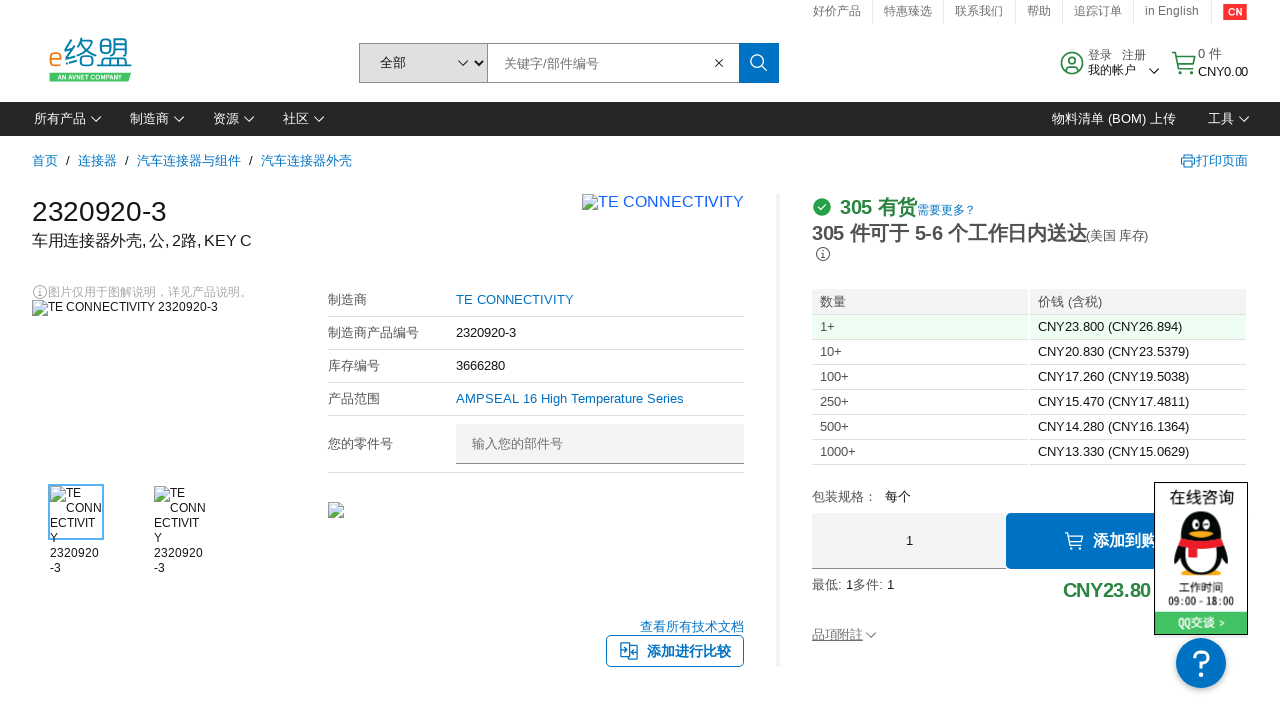

--- FILE ---
content_type: text/html; charset=utf-8
request_url: https://cn.element14.com/te-connectivity/2320920-3/-2-key-c/dp/3666280
body_size: 107060
content:
<!DOCTYPE html>
    <html lang="zh">
    <head>
      <title data-rh="true">2320920-3 TE CONNECTIVITY, 车用连接器外壳, 公, 2路 | e络盟中国</title>
      <meta data-rh="true" name="charSet" charset="utf-8"/><meta data-rh="true" name="viewport" content="minimum-scale=1,initial-scale=1, width=device-width, shrink-to-fit=no"/><meta data-rh="true" name="theme-color" content="black"/><meta data-rh="true" property="og:title" content="2320920-3 TE CONNECTIVITY, 车用连接器外壳, 公, 2路 | e络盟中国"/><meta data-rh="true" property="og:url" content="https://cn.element14.com/te-connectivity/2320920-3/automotive-housing-plug-2pos-key/dp/3666280"/><meta data-rh="true" property="og:image" content="https://cn.element14.com/productimages/standard/en_US/22AJ1991-40.jpg"/><meta data-rh="true" property="og:image:alt" content="TE CONNECTIVITY 2320920-3"/><meta data-rh="true" property="og:type" content="product"/><meta data-rh="true" property="og:description" content="购买 2320920-3 - TE CONNECTIVITY - 车用连接器外壳, 公, 2路。e络盟中国 专属优惠、当天发货、快速交付、海量库存、数据手册和技术支持。"/><meta data-rh="true" property="og:locale" content="zh_CN"/><meta data-rh="true" property="og:site_name" content="e络盟中国"/><meta data-rh="true" name="description" content="购买 2320920-3 - TE CONNECTIVITY - 车用连接器外壳, 公, 2路。e络盟中国 专属优惠、当天发货、快速交付、海量库存、数据手册和技术支持。"/><meta data-rh="true" name="referrer" content="strict-origin-when-cross-origin"/>
      <script type="text/javascript" src="https://cn.element14.com/static/ad7345f4f4c2969f1cfd6a65b3757f29d24e22881fac9f" async ></script><script type="text/javascript" src="/ruxit/ruxitagentjs_ICA15789NPQRTUVXfghqrux_10327251022105625.js" data-dtconfig="rid=RID_281493687|rpid=-1896715075|domain=element14.com|reportUrl=https://bf91937iui.bf.dynatrace.com/bf|app=2aad253ffd9f7288|ssc=1|cors=1|owasp=1|uanpi=2|featureHash=ICA15789NPQRTUVXfghqrux|msl=153600|uana=data-testid|xb=.*analytics.google.*^p.*google-analytics.*^p.*s.yimg.*^p.*decibelinsight.*^p.*linkedin.*^p.*onetrust.*^p.*^bs.tealeaf^bs.ibmcloud^bs.com.*^p.*smetrics.*^p.*brilliantcollector.com.*|rdnt=1|uxrgce=1|cuc=uaxleaay|srms=2,2,1,|nosr=0|mdl=mdcc10=20|mel=100000|mb=#mkt-at-popupOverlayDiv^c #mkt-at-popupOverlayDiv *^c .vc-exclude-block^c .vc-exclude-block *^c .vc-exclude-element|expw=1|dpvc=1|md=mdcc1=bpf.tagging.data.omniture.pageName,mdcc2=bpfUserIdCookie[1],mdcc3=bpf.tagging.data.omniture.pageName,mdcc4=bpf.ele.shoppingCartBar.text,mdcc5=bdocument.referrer,mdcc6=bttMETA[0].CampaignName,mdcc7=cPF_USERTYPE,mdcc8=bwindow.dd.cart.allItemsTotal[0],mdcc9=bwindow.servedFromEdge,mdcc10=bnavigator.userAgent,mdcc11=dutm_source,mdcc13=dutm_campaign,mdcc16=dxdynatestid,mdcc17=bwindow.digitalData.page.locale.currency,mdcc18=bwindow.pf.validate.refRatDolEur,mdcc19=bwindow.s.Q.ActivityMap.s.ActivityMap.s.eVar33,mdcc20=cPF_PUNCHOUT_USER,mdcc21=bwindow.dd.user.isLoggedIn,mdcc22=a[class*^eOrderSummarystyles__ErrorWrapper],mdcc23=a.bx--toast-notification__subtitle|lastModification=1765187037695|mdp=mdcc4,mdcc6,mdcc8,mdcc9,mdcc16,mdcc18,mdcc19,mdcc21,mdcc22,mdcc23|tp=500,50,0|srbbv=2|agentUri=/ruxit/ruxitagentjs_ICA15789NPQRTUVXfghqrux_10327251022105625.js" data-config='{"revision":1765187037695,"beaconUri":"https://bf91937iui.bf.dynatrace.com/bf","agentUri":"/ruxit/ruxitagentjs_ICA15789NPQRTUVXfghqrux_10327251022105625.js","environmentId":"uaxleaay","modules":"ICA15789NPQRTUVXfghqrux"}' data-envconfig='{"tracestateKeyPrefix":"f0f85446-f954f44f"}' data-appconfig='{"app":"2aad253ffd9f7288","requestExclusions":".*analytics.google.*|.*google-analytics.*|.*s.yimg.*|.*decibelinsight.*|.*linkedin.*|.*onetrust.*|.*\\.tealeaf\\.ibmcloud\\.com.*|.*smetrics.*|.*brilliantcollector.com.*"}'></script><link data-rh="true" rel="icon" type="image/png" href="/headless/favicon.ico" sizes="16x16"/><link data-rh="true" rel="preconnect" href="//target.farnell.com"/><link data-rh="true" rel="dns-prefetch" href="//target.farnell.com"/><link data-rh="true" rel="preconnect" href="//cdn.decibelinsight.net"/><link data-rh="true" rel="dns-prefetch" href="//cdn.decibelinsight.net"/><link data-rh="true" rel="canonical" href="https://cn.element14.com/te-connectivity/2320920-3/automotive-housing-plug-2pos-key/dp/3666280"/>
      <link rel="preload" href="/headless/static/fonts/ApercuAvnet-Regular-Web.woff2" as="font" crossorigin="anonymous">
      
         
        <style>html,body,div,span,h1,a,footer,header{padding:0;border:0;margin:0;font:inherit;font-size:100%;vertical-align:baseline}button{border-radius:0;font-family:inherit}footer,header{display:block}body{line-height:1}*{box-sizing:border-box}button{margin:0}html{font-size:100%}body{font-weight:400;font-family:'IBM Plex Sans','Helvetica Neue',Arial,sans-serif;-moz-osx-font-smoothing:grayscale;-webkit-font-smoothing:antialiased;text-rendering:optimizeLegibility}@media screen and (-ms-high-contrast:active){svg{fill:ButtonText}}h1{font-size:var(--cds-productive-heading-06-font-size, 2.625rem);font-weight:var(--cds-productive-heading-06-font-weight, 300);line-height:var(--cds-productive-heading-06-line-height, 1.199);letter-spacing:var(--cds-productive-heading-06-letter-spacing, 0)}a{color:#0f62fe}body{font-size:var(--cds-body-short-01-font-size, 0.875rem);font-weight:var(--cds-body-short-01-font-weight, 400);line-height:var(--cds-body-short-01-line-height, 1.28572);letter-spacing:var(--cds-body-short-01-letter-spacing, 0.16px);background-color:var(--cds-ui-background, #ffffff);color:var(--cds-text-01, #161616);line-height:1}.bx--grid{margin-right:auto;margin-left:auto;max-width:99rem;padding-right:1rem;padding-left:1rem}@media (min-width:42rem){.bx--grid{padding-right:2rem;padding-left:2rem}}@media (min-width:99rem){.bx--grid{padding-right:2.5rem;padding-left:2.5rem}}.bx--row{display:flex;flex-wrap:wrap;margin-right:-1rem;margin-left:-1rem}.bx--grid--condensed [class*=bx--col]{padding-top:.03125rem;padding-bottom:.03125rem}.bx--col-sm-4{width:100%;padding-right:1rem;padding-left:1rem}.bx--row--condensed .bx--col-sm-4,.bx--grid--condensed .bx--col-sm-4{padding-right:.03125rem;padding-left:.03125rem}.bx--col-sm-4{display:block;max-width:100%;flex:0 0 100%}.bx--col-md-8{width:100%;padding-right:1rem;padding-left:1rem}.bx--row--condensed .bx--col-md-8,.bx--grid--condensed .bx--col-md-8{padding-right:.03125rem;padding-left:.03125rem}@media (min-width:42rem){.bx--col-md-8{display:block;max-width:100%;flex:0 0 100%}}.bx--col-lg-16{width:100%;padding-right:1rem;padding-left:1rem}.bx--row--condensed .bx--col-lg-16,.bx--grid--condensed .bx--col-lg-16{padding-right:.03125rem;padding-left:.03125rem}@media (min-width:66rem){.bx--col-lg-16{display:block;max-width:100%;flex:0 0 100%}}.bx--col-xlg-16{width:100%;padding-right:1rem;padding-left:1rem}.bx--row--condensed .bx--col-xlg-16,.bx--grid--condensed .bx--col-xlg-16{padding-right:.03125rem;padding-left:.03125rem}@media (min-width:82rem){.bx--col-xlg-16{display:block;max-width:100%;flex:0 0 100%}}.bx--col-max-16{width:100%;padding-right:1rem;padding-left:1rem}.bx--row--condensed .bx--col-max-16,.bx--grid--condensed .bx--col-max-16{padding-right:.03125rem;padding-left:.03125rem}@media (min-width:99rem){.bx--col-max-16{display:block;max-width:100%;flex:0 0 100%}}

        
        :root { --cds-interactive-01: #0072C3;
--cds-interactive-02: #0072C3;
--cds-interactive-03: #0072C3;
--cds-interactive-04: #0072C3;
--cds-ui-background: #ffffff;
--cds-danger: #DA1E28;
--cds-blue-40: #73b5e5;
--cds-ui-01: #f4f4f4;
--cds-ui-02: #ffffff;
--cds-ui-03: #e0e0e0;
--cds-ui-04: #8d8d8d;
--cds-ui-05: #161616;
--cds-gray-30: #c6c6c6;
--cds-gray-40: #a8a8a8;
--cds-gray-60: #6f6f6f;
--cds-gray-70: #525252;
--cds-gray-80: #393939;
--cds-gray-90: #262626;
--cds-gray-100: #161616;
--cds-text-01: #161616;
--cds-text-02: #525252;
--cds-text-03: #a8a8a8;
--cds-text-04: #ffffff;
--cds-text-05: #6f6f6f;
--cds-text-06: #8d8d8d;
--cds-text-error: #da1e28;
--cds-icon-01: #161616;
--cds-icon-02: #525252;
--cds-icon-03: #ffffff;
--cds-icon-04: #2A8442;
--cds-link-01: #0072C3;
--cds-field-01: #f4f4f4;
--cds-field-02: #ffffff;
--cds-inverse-01: #ffffff;
--cds-inverse-02: #393939;
--cds-support-01: #da1e28;
--cds-support-02: #24a148;
--cds-support-03: #f1c21b;
--cds-support-04: #0763a5;
--cds-notification-error-background-color: #FFF1F1;
--cds-notification-success-background-color: #EEFEF2;
--cds-notification-warning-background-color: #FFF8E1;
--cds-notification-information-background-color: #eff8ff;
--cds-inverse-support-01: #fa4d56;
--cds-inverse-support-02: #42be65;
--cds-inverse-support-03: #f1c21b;
--cds-inverse-support-04: #488ece;
--cds-inverse-support-05: #1E853B;
--cds-inverse-link: #73b5e5;
--cds-overlay-01: #16161680;
--cds-overlay-02: #8A8A8A;
--cds-focus: #58b3f3;
--cds-hover-primary: #036bb4;
--cds-active-primary: #095082;
--cds-focus-primary: #58B3F3;
--cds-hover-primary-text: #0763a5;
--cds-hover-secondary: #036bb4;
--cds-active-secondary: #095082;
--cds-focus-secondary: #58B3F3;
--cds-hover-tertiary: #036bb4;
--cds-active-tertiary: #095082;
--cds-focus-tertiary: #58B3F3;
--cds-hover-ui: #e5e5e5;
--cds-active-ui: #C6C6C6;
--cds-selected-ui: #e0e0e0;
--cds-hover-selected-ui: #cacaca;
--cds-hover-danger: #BA1B23;
--cds-active-danger: #750E13;
--cds-hover-row: #e5e5e5;
--cds-selected-row: #d8f1d8;
--cds-visited-link: #574099;
--cds-disabled-01: #EBEBEB;
--cds-disabled-02: #C6C6C6;
--cds-disabled-03: #8d8d8d;
--cds-highlight: #d8ecfb;
--cds-skeleton-01: #e5e5e5;
--cds-skeleton-02: #c6c6c6;
--cds-inverse-hover-ui: #4c4c4c;
--cds-inverse-focus-ui: #ffffff;
--cds-brand-01: #41c363;
--cds-brand-02: #373A3C;
--cds-brand-03: #016c9f;
--cds-brand-primary: #41c363;
--cds-brand-secondary: #000000;
--cds-brand-accent-1: #80dceb;
--cds-brand-accent-2: #ffd100;
--cds-brand-primary-text: #2A8442;
--cds-tag-background-green: #A7F0BA;
--cds-tag-color-green: #0E6027;
--cds-nav-background: #262626;
--cds-nav-background-hover: #525252;
--cds-header-background-color: #ffffff;
--cds-avnet-green-accessible-text: #2A8442;
--cds-black: #000000;
--cds-secondary-green: #299044;
--cds-spacing-01: 0.125rem;
--cds-spacing-02: 0.25rem;
--cds-spacing-03: 0.5rem;
--cds-spacing-04: 0.75rem;
--cds-spacing-05: 1rem;
--cds-spacing-06: 1.5rem;
--cds-spacing-07: 2rem;
--cds-spacing-08: 2.5rem;
--cds-spacing-09: 3rem;
--cds-content-spacing-01: 0.5rem;
--cds-content-spacing-02: 0.625rem;
--cds-content-spacing-03: 1rem;
--cds-content-spacing-04: 1.375rem;
--cds-content-spacing-05: 1.5rem;
--cds-content-spacing-06: 1.625rem;
--cds-content-spacing-07: 2rem;
--cds-content-spacing-08: 4rem;
--cds-content-spacing-09: 4.625rem;
--cds-layout-01: 1rem;
--cds-layout-02: 1.5rem;
--cds-layout-03: 2rem;
--cds-layout-04: 3rem;
--cds-layout-05: 4rem;
--cds-layout-06: 6rem;
--cds-layout-07: 10rem;
--cds-current-font: 'Apercu Avnet', Helvetica Neue, Helvetica, Arial, sans-serif;
--cds-body-long-01-font-size: 0.813rem;
--cds-body-long-01-font-weight: 400;
--cds-body-long-01-letter-spacing: 0;
--cds-body-long-01-line-height: 1.3rem;
--cds-body-long-01-paragraph-spacing: 13px;
--cds-body-long-02-font-size: 0.938rem;
--cds-body-long-02-font-weight: 400;
--cds-body-long-02-letter-spacing: -0.0125rem;
--cds-body-long-02-line-height: 1.45rem;
--cds-body-long-02-paragraph-spacing: 12px;
--cds-body-short-01-font-size: 0.813rem;
--cds-body-short-01-font-weight: 400;
--cds-body-short-01-letter-spacing: 0;
--cds-body-short-01-line-height: 1.125rem;
--cds-body-short-01-paragraph-spacing: 9px;
--cds-body-short-02-font-size: 0.938rem;
--cds-body-short-02-font-weight: 400;
--cds-body-short-02-letter-spacing: -0.0125rem;
--cds-body-short-02-line-height: 1.3rem;
--cds-body-short-02-paragraph-spacing: 12px;
--cds-label-01-font-size: .8125rem;
--cds-label-01-font-weight: 400;
--cds-label-01-letter-spacing: 0;
--cds-label-01-line-height: 1rem;
--cds-caption-01-font-size: .75rem;
--cds-caption-01-font-weight: 400;
--cds-caption-01-letter-spacing: 0;
--cds-caption-01-line-height: 1rem;
--cds-helper-text-01-font-size: .75rem;
--cds-helper-text-01-letter-spacing: 0;
--cds-helper-text-01-line-height: 1rem;
--cds-helper-text-01-font-weight: 400;
--cds-code-01-font-size: .75rem;
--cds-code-01-font-weight: 400;
--cds-code-01-letter-spacing: 0;
--cds-code-01-line-height: 1rem;
--cds-code-02-font-size: .875rem;
--cds-code-02-font-weight: 400;
--cds-code-02-letter-spacing: 0px;
--cds-code-02-line-height: 1.25rem;
--cds-productive-heading-01-font-size: .875rem;
--cds-productive-heading-01-font-weight: 700;
--cds-productive-heading-01-letter-spacing: -0.0125rem;
--cds-productive-heading-01-line-height: 1.125rem;
--cds-productive-heading-02-font-size: 1rem;
--cds-productive-heading-02-font-weight: 700;
--cds-productive-heading-02-letter-spacing: -0.0188rem;
--cds-productive-heading-02-line-height: 1.375rem;
--cds-productive-heading-03-font-size: 1.25rem;
--cds-productive-heading-03-font-weight: 400;
--cds-productive-heading-03-letter-spacing: -0.0188rem;
--cds-productive-heading-03-line-height: 1.625rem;
--cds-productive-heading-04-font-size: 1.75rem;
--cds-productive-heading-04-font-weight: 400;
--cds-productive-heading-04-letter-spacing: -0.0188rem;
--cds-productive-heading-04-line-height: 2.25rem;
--cds-productive-heading-05-font-size: 2rem;
--cds-productive-heading-05-font-weight: 400;
--cds-productive-heading-05-letter-spacing: -0.0188rem;
--cds-productive-heading-05-line-height: 2.5rem;
--cds-productive-heading-06-font-size: 2.625rem;
--cds-productive-heading-06-font-weight: 300;
--cds-productive-heading-06-letter-spacing: -0.0188rem;
--cds-productive-heading-06-line-height: 3.125rem;
--cds-productive-heading-07-font-size: 3.375rem;
--cds-productive-heading-07-font-weight: 300;
--cds-productive-heading-07-letter-spacing: -0.0188rem;
--cds-productive-heading-07-line-height: 4rem;
--cds-ui-short-01-font-size: 0.75rem;
--cds-ui-short-01-line-height: 0.9375rem;
--cds-ui-short-01-font-weight: 400;
--cds-ui-short-01-letter-spacing: 0;
--cds-ui-short-02-font-size: 0.8125rem;
--cds-ui-short-02-line-height: 1rem;
--cds-ui-short-02-font-weight: 400;
--cds-ui-short-02-letter-spacing: 0;
--cds-ui-short-03-font-size: 0.875rem;
--cds-ui-short-03-line-height: 1.0625rem;
--cds-ui-short-03-font-weight: 400;
--cds-ui-short-03-letter-spacing: -0.0125rem;
--cds-ui-short-04-font-size: 0.875rem;
--cds-ui-short-04-line-height: 1.063rem;
--cds-ui-short-04-font-weight: 400;
--cds-ui-short-04-letter-spacing: -0.013rem;
--cds-ui-heading-01-font-size: 0.8125rem;
--cds-ui-heading-01-line-height: 1.0625rem;
--cds-ui-heading-01-font-weight: 700;
--cds-ui-heading-01-letter-spacing: 0 }

        * {
          box-sizing: border-box;
          margin: 0;
          padding: 0;
          text-decoration: none;
        }

        *::before,
        *::after {
          box-sizing: inherit;
        }

        html, body {
          font-family: 'Apercu Avnet', 'Helvetica Neue', Helvetica, Arial, sans-serif;
          font-size: 100%; /* 16px base font */
        }

        body{
         overflow-y: scroll;
        }
        
        body {
          overflow-x: hidden;
        }

        /* Screen reader only */
        .sr {
          height: 0;
          overflow: hidden;
          visibility: hidden;
          width: 0;
        }
        @keyframes exoHover {
          from { transform: scale(1.0); }
          50% { transform: scale(1.2); }
          to { transform: scale(1.0); }
        }
        @keyframes exoAction {
          from { transform: scale(1.0); }
          20% { transform: scale(0.9); }
          to { transform: scale(1.0); }
        }
        @keyframes wobble{
          from
          to {
          transform: translate3d(0, 0, 0);
        }

        10%,
        30%,
        50%,
        70%,
        90% {
          transform: translate3d(-5px, 0, 0);
        }

        20%,
        40%,
        60%,
        80% {
          transform: translate3d(5px, 0, 0);
        }
      }

        
      </style>
        <link
          rel="stylesheet"
          type="text/css"
          href="/headless/carbon_193fef85b16d8a2eca56a19d30af7337a01e472b.css"
          media="print"
          onload="this.media='all'"
          >
      <style data-styled="true" data-styled-version="5.3.11">.hujgsg{-webkit-align-items:center;-webkit-box-align:center;-ms-flex-align:center;align-items:center;display:-webkit-box;display:-webkit-flex;display:-ms-flexbox;display:flex;-webkit-box-pack:center;-webkit-justify-content:center;-ms-flex-pack:center;justify-content:center;max-width:100%;-webkit-transition:background-color 70ms cubic-bezier(0,0,0.38,0.9),box-shadow 70ms cubic-bezier(0,0,0.38,0.9),border-color 70ms cubic-bezier(0,0,0.38,0.9),box-shadow 70ms cubic-bezier(0,0,0.38,0.9);transition:background-color 70ms cubic-bezier(0,0,0.38,0.9),box-shadow 70ms cubic-bezier(0,0,0.38,0.9),border-color 70ms cubic-bezier(0,0,0.38,0.9),box-shadow 70ms cubic-bezier(0,0,0.38,0.9);vertical-align:top;border-radius:0;background-color:transparent;border:none;color:#0072C3;font:700 0.875rem/1.031rem 'Apercu Avnet','Helvetica Neue',Helvetica,Arial,sans-serif;min-height:2rem;min-width:2rem;padding:0 0.75rem;padding:0rem;}/*!sc*/
.hujgsg:hover{cursor:pointer;}/*!sc*/
.hujgsg:disabled{cursor:not-allowed;}/*!sc*/
.hujgsg:hover{background-color:#e5e5e5;}/*!sc*/
.hujgsg:active{background-color:#C6C6C6;}/*!sc*/
.hujgsg:focus{border-color:transparent;box-shadow:0 0 0 0.125rem #58B3F3;}/*!sc*/
.hujgsg:disabled{background-color:#EBEBEB;border:0;color:#C6C6C6;}/*!sc*/
.jKXTfW{-webkit-align-items:center;-webkit-box-align:center;-ms-flex-align:center;align-items:center;display:-webkit-box;display:-webkit-flex;display:-ms-flexbox;display:flex;-webkit-box-pack:center;-webkit-justify-content:center;-ms-flex-pack:center;justify-content:center;max-width:100%;-webkit-transition:background-color 70ms cubic-bezier(0,0,0.38,0.9),box-shadow 70ms cubic-bezier(0,0,0.38,0.9),border-color 70ms cubic-bezier(0,0,0.38,0.9),box-shadow 70ms cubic-bezier(0,0,0.38,0.9);transition:background-color 70ms cubic-bezier(0,0,0.38,0.9),box-shadow 70ms cubic-bezier(0,0,0.38,0.9),border-color 70ms cubic-bezier(0,0,0.38,0.9),box-shadow 70ms cubic-bezier(0,0,0.38,0.9);vertical-align:top;border-radius:0;background:#0072C3;border:none;color:#ffffff;font:700 0.875rem/1.031rem 'Apercu Avnet','Helvetica Neue',Helvetica,Arial,sans-serif;min-height:2.5rem;min-width:2.5rem;padding:0 1rem;padding:0rem;}/*!sc*/
.jKXTfW:hover{cursor:pointer;}/*!sc*/
.jKXTfW:disabled{cursor:not-allowed;}/*!sc*/
.jKXTfW:hover{background-color:#036bb4;}/*!sc*/
.jKXTfW:focus{background-color:#0072C3;border-color:#0072C3;box-shadow:inset 0 0 0 0.125rem #58B3F3;}/*!sc*/
.jKXTfW:disabled{background-color:#EBEBEB;border:0;color:#C6C6C6;}/*!sc*/
.eSiTQl{-webkit-align-items:center;-webkit-box-align:center;-ms-flex-align:center;align-items:center;display:-webkit-box;display:-webkit-flex;display:-ms-flexbox;display:flex;-webkit-box-pack:center;-webkit-justify-content:center;-ms-flex-pack:center;justify-content:center;max-width:100%;-webkit-transition:background-color 70ms cubic-bezier(0,0,0.38,0.9),box-shadow 70ms cubic-bezier(0,0,0.38,0.9),border-color 70ms cubic-bezier(0,0,0.38,0.9),box-shadow 70ms cubic-bezier(0,0,0.38,0.9);transition:background-color 70ms cubic-bezier(0,0,0.38,0.9),box-shadow 70ms cubic-bezier(0,0,0.38,0.9),border-color 70ms cubic-bezier(0,0,0.38,0.9),box-shadow 70ms cubic-bezier(0,0,0.38,0.9);vertical-align:top;border-radius:0.3rem;background:#0072C3;border:none;color:#ffffff;font:700 0.875rem/1.031rem 'Apercu Avnet','Helvetica Neue',Helvetica,Arial,sans-serif;min-height:3rem;min-width:3rem;padding:0 1rem;padding:0rem;}/*!sc*/
.eSiTQl:hover{cursor:pointer;}/*!sc*/
.eSiTQl:disabled{cursor:not-allowed;}/*!sc*/
.eSiTQl:hover{background-color:#036bb4;}/*!sc*/
.eSiTQl:focus{background-color:#0072C3;border-color:#0072C3;box-shadow:inset 0 0 0 0.125rem #58B3F3;}/*!sc*/
.eSiTQl:disabled{background-color:#EBEBEB;border:0;color:#C6C6C6;}/*!sc*/
.dGKqob{-webkit-align-items:center;-webkit-box-align:center;-ms-flex-align:center;align-items:center;display:-webkit-box;display:-webkit-flex;display:-ms-flexbox;display:flex;-webkit-box-pack:center;-webkit-justify-content:center;-ms-flex-pack:center;justify-content:center;max-width:100%;-webkit-transition:background-color 70ms cubic-bezier(0,0,0.38,0.9),box-shadow 70ms cubic-bezier(0,0,0.38,0.9),border-color 70ms cubic-bezier(0,0,0.38,0.9),box-shadow 70ms cubic-bezier(0,0,0.38,0.9);transition:background-color 70ms cubic-bezier(0,0,0.38,0.9),box-shadow 70ms cubic-bezier(0,0,0.38,0.9),border-color 70ms cubic-bezier(0,0,0.38,0.9),box-shadow 70ms cubic-bezier(0,0,0.38,0.9);vertical-align:top;border-radius:0.3rem;background:#0072C3;border:none;color:#ffffff;font:700 0.875rem/1.031rem 'Apercu Avnet','Helvetica Neue',Helvetica,Arial,sans-serif;min-height:3rem;min-width:3rem;padding:0 1rem;}/*!sc*/
.dGKqob:hover{cursor:pointer;}/*!sc*/
.dGKqob:disabled{cursor:not-allowed;}/*!sc*/
.dGKqob:hover{background-color:#036bb4;}/*!sc*/
.dGKqob:focus{background-color:#0072C3;border-color:#0072C3;box-shadow:inset 0 0 0 0.125rem #58B3F3;}/*!sc*/
.dGKqob:disabled{background-color:#EBEBEB;border:0;color:#C6C6C6;}/*!sc*/
data-styled.g8[id="Buttonstyles__Button-sc-154lpu3-3"]{content:"hujgsg,jKXTfW,eSiTQl,dGKqob,"}/*!sc*/
.hqGPQO{overflow:hidden;padding:0.2rem 0;text-overflow:ellipsis;white-space:nowrap;}/*!sc*/
data-styled.g10[id="Buttonstyles__ButtonLabel-sc-154lpu3-5"]{content:"hqGPQO,"}/*!sc*/
.cBLfKc{pointer-events:auto;position:-webkit-sticky;position:sticky;}/*!sc*/
.cBLfKc .passive-notification-enter{height:0;opacity:0;-webkit-transform:translateY(-100%);-ms-transform:translateY(-100%);transform:translateY(-100%);}/*!sc*/
.cBLfKc .passive-notification-enter-active{height:auto;opacity:1;-webkit-transform:translateY(0);-ms-transform:translateY(0);transform:translateY(0);-webkit-transition:opacity 70ms cubic-bezier(0,0,0.38,0.9),-webkit-transform 70ms cubic-bezier(0,0,0.38,0.9),height 70ms cubic-bezier(0,0,0.38,0.9);-webkit-transition:opacity 70ms cubic-bezier(0,0,0.38,0.9),transform 70ms cubic-bezier(0,0,0.38,0.9),height 70ms cubic-bezier(0,0,0.38,0.9);transition:opacity 70ms cubic-bezier(0,0,0.38,0.9),transform 70ms cubic-bezier(0,0,0.38,0.9),height 70ms cubic-bezier(0,0,0.38,0.9);}/*!sc*/
.cBLfKc .passive-notification-exit{height:auto;opacity:1;-webkit-transform:translateY(0);-ms-transform:translateY(0);transform:translateY(0);}/*!sc*/
.cBLfKc .passive-notification-exit-active{opacity:0;-webkit-transform:translateY(-100%);-ms-transform:translateY(-100%);transform:translateY(-100%);-webkit-transition:opacity 70ms cubic-bezier(0.2,0,1,0.9),-webkit-transform 70ms cubic-bezier(0.2,0,1,0.9),height 70ms cubic-bezier(0.2,0,1,0.9);-webkit-transition:opacity 70ms cubic-bezier(0.2,0,1,0.9),transform 70ms cubic-bezier(0.2,0,1,0.9),height 70ms cubic-bezier(0.2,0,1,0.9);transition:opacity 70ms cubic-bezier(0.2,0,1,0.9),transform 70ms cubic-bezier(0.2,0,1,0.9),height 70ms cubic-bezier(0.2,0,1,0.9);}/*!sc*/
data-styled.g24[id="PassiveNotificationsListstyles__StyledPassiveNotification-sc-ddx4zf-0"]{content:"cBLfKc,"}/*!sc*/
.CiHyK.carbon-tooltip{font:400 0.813rem/1.125rem 'Apercu Avnet','Helvetica Neue',Helvetica,Arial,sans-serif;background-color:#393939;border-radius:0rem;link:#73b5e5;hover-ui:#4c4c4c;focus-ui:#ffffff;success-ui:#1E853B;max-width:18.75rem;opacity:1;padding:1rem;pointer-events:auto;z-index:11;}/*!sc*/
.CiHyK.carbon-tooltip color:base{bg:#393939;fg:#ffffff;}/*!sc*/
.CiHyK.carbon-tooltip danger{bg:#393939;fg:#fa4d56;}/*!sc*/
.CiHyK.carbon-tooltip success{bg:#393939;fg:#42be65;}/*!sc*/
.CiHyK.carbon-tooltip support{bg:#393939;fg:#f1c21b;}/*!sc*/
.CiHyK.carbon-tooltip information{bg:#393939;fg:#488ece;}/*!sc*/
data-styled.g35[id="Tooltipstyles__Tooltip-sc-18wkrzn-0"]{content:"CiHyK,"}/*!sc*/
.kBzCAz{width:5.5em;border-radius:5px;-webkit-animation:pulse 1.2s ease-in-out infinite;animation:pulse 1.2s ease-in-out infinite;background:linear-gradient(-90deg,#f0f0f0 0%,#f8f8f8 50%,#f0f0f0 100%);background-size:400% 400%;display:inline-block;height:100%;}/*!sc*/
.kBzCAz::before{content:'\00a0';}/*!sc*/
@-webkit-keyframes pulse{0%{background-position:0% 0%;}100%{background-position:-135% 0%;}}/*!sc*/
@keyframes pulse{0%{background-position:0% 0%;}100%{background-position:-135% 0%;}}/*!sc*/
data-styled.g36[id="SkeletonLine-sc-ubz8zo-0"]{content:"kBzCAz,"}/*!sc*/
.kyOEEU{background-color:#f4f4f4;}/*!sc*/
.kyOEEU .main-content{padding:0 1rem;}/*!sc*/
data-styled.g64[id="FlexGridstyles__FlexGrid-sc-1jjq7ad-0"]{content:"kyOEEU,"}/*!sc*/
.krtfMR{background-color:#f4f4f4;display:-webkit-box;display:-webkit-flex;display:-ms-flexbox;display:flex;-webkit-box-pack:center;-webkit-justify-content:center;-ms-flex-pack:center;justify-content:center;width:100%;}/*!sc*/
data-styled.g70[id="FooterCollectionstyles__FooterWrapper-sc-jhzv6d-0"]{content:"krtfMR,"}/*!sc*/
.fghRlj{width:100%;}/*!sc*/
@media (min-width:1584px){.fghRlj{margin:0 auto;width:99rem;}}/*!sc*/
data-styled.g71[id="FooterCollectionstyles__Footer-sc-jhzv6d-1"]{content:"fghRlj,"}/*!sc*/
.jMYilV{padding-top:3rem;}/*!sc*/
@media (max-width:calc(1056px - 1px)){}/*!sc*/
.crXOnj{padding-top:3rem;}/*!sc*/
@media (max-width:calc(1056px - 1px)){.crXOnj{padding-top:0;}}/*!sc*/
data-styled.g72[id="FooterCollectionstyles__FullMenuSection-sc-jhzv6d-2"]{content:"jMYilV,crXOnj,"}/*!sc*/
.hdrifa{padding-bottom:1rem;}/*!sc*/
@media (min-width:1056px){.hdrifa{padding-bottom:3rem;}}/*!sc*/
data-styled.g73[id="FooterCollectionstyles__AccredationalLogoWrapper-sc-jhzv6d-3"]{content:"hdrifa,"}/*!sc*/
.ljxLhC{padding-bottom:3rem;}/*!sc*/
data-styled.g74[id="FooterCollectionstyles__PaymentLogoWrapper-sc-jhzv6d-4"]{content:"ljxLhC,"}/*!sc*/
.ikqMmr{display:-webkit-box;display:-webkit-flex;display:-ms-flexbox;display:flex;-webkit-flex-direction:row;-ms-flex-direction:row;flex-direction:row;gap:1rem;height:2.625rem;}/*!sc*/
@media (min-width:1056px){.ikqMmr{-webkit-align-items:flex-start;-webkit-box-align:flex-start;-ms-flex-align:flex-start;align-items:flex-start;-webkit-flex-direction:row;-ms-flex-direction:row;flex-direction:row;margin-top:0;max-height:2.625rem;min-height:2.125rem;}}/*!sc*/
data-styled.g75[id="FooterCollectionstyles__AccreditationSection-sc-jhzv6d-5"]{content:"ikqMmr,"}/*!sc*/
.jFqDGD{display:-webkit-box;display:-webkit-flex;display:-ms-flexbox;display:flex;-webkit-flex-direction:row;-ms-flex-direction:row;flex-direction:row;gap:0.5rem;height:2.125rem;-webkit-box-pack:start;-webkit-justify-content:flex-start;-ms-flex-pack:start;justify-content:flex-start;width:100%;}/*!sc*/
@media (min-width:1056px){.jFqDGD{-webkit-box-pack:end;-webkit-justify-content:flex-end;-ms-flex-pack:end;justify-content:flex-end;}}/*!sc*/
data-styled.g76[id="FooterCollectionstyles__PaymentSection-sc-jhzv6d-6"]{content:"jFqDGD,"}/*!sc*/
.xtojr{padding-bottom:1rem;}/*!sc*/
data-styled.g77[id="FooterCollectionstyles__HorizontalMenuWrapper-sc-jhzv6d-7"]{content:"xtojr,"}/*!sc*/
.CQsAs{display:-webkit-box;display:-webkit-flex;display:-ms-flexbox;display:flex;-webkit-flex-flow:row nowrap;-ms-flex-flow:row nowrap;flex-flow:row nowrap;min-height:1.5rem;row-gap:0.5rem;}/*!sc*/
@media (max-width:calc(1056px - 1px)){.CQsAs{min-height:2.5rem;}}/*!sc*/
@media (max-width:calc(672px - 1px)){.CQsAs{-webkit-flex-flow:row wrap;-ms-flex-flow:row wrap;flex-flow:row wrap;}}/*!sc*/
data-styled.g78[id="FooterCollectionstyles__LowerMenuSection-sc-jhzv6d-8"]{content:"CQsAs,"}/*!sc*/
.bZsxmx{-webkit-align-items:center;-webkit-box-align:center;-ms-flex-align:center;align-items:center;border-right:0.063rem solid #e0e0e0;color:#525252;display:-webkit-box;display:-webkit-flex;display:-ms-flexbox;display:flex;-webkit-box-pack:center;-webkit-justify-content:center;-ms-flex-pack:center;justify-content:center;margin-right:0.5rem;padding-right:0.5rem;}/*!sc*/
.PKvvZ{-webkit-align-items:center;-webkit-box-align:center;-ms-flex-align:center;align-items:center;border-right:none;color:#525252;display:-webkit-box;display:-webkit-flex;display:-ms-flexbox;display:flex;-webkit-box-pack:center;-webkit-justify-content:center;-ms-flex-pack:center;justify-content:center;margin-right:0;padding-right:0;}/*!sc*/
data-styled.g79[id="FooterCollectionstyles__LowerMenuItem-sc-jhzv6d-9"]{content:"bZsxmx,PKvvZ,"}/*!sc*/
.ePluvq{color:#525252;font:400 0.75rem/0.9375rem 'Apercu Avnet','Helvetica Neue',Helvetica,Arial,sans-serif;padding-bottom:3rem;}/*!sc*/
data-styled.g80[id="FooterCollectionstyles__TextFooter-sc-jhzv6d-10"]{content:"ePluvq,"}/*!sc*/
.TeQvR{height:2.125rem;width:3.75rem;}/*!sc*/
data-styled.g83[id="FooterCollectionstyles__Card-sc-jhzv6d-13"]{content:"TeQvR,"}/*!sc*/
.hIHmCb{color:#525252;font:400 0.75rem/0.9375rem 'Apercu Avnet','Helvetica Neue',Helvetica,Arial,sans-serif;padding-right:0;}/*!sc*/
.hIHmCb:hover{-webkit-text-decoration:underline;text-decoration:underline;}/*!sc*/
.hIHmCb:active{color:#161616;-webkit-text-decoration:underline;text-decoration:underline;}/*!sc*/
.hIHmCb:focus{outline:0.0625rem solid #58b3f3;color:#161616;}/*!sc*/
data-styled.g84[id="FooterCollectionstyles__Link-sc-jhzv6d-15"]{content:"hIHmCb,"}/*!sc*/
.dOeNEM{display:-webkit-box;display:-webkit-flex;display:-ms-flexbox;display:flex;-webkit-flex-direction:column;-ms-flex-direction:column;flex-direction:column;}/*!sc*/
data-styled.g92[id="FooterMenusstyles__MenuInner-sc-1c2ai00-0"]{content:"dOeNEM,"}/*!sc*/
.iMwFoE{width:100%;}/*!sc*/
data-styled.g93[id="FooterMenusstyles__Menu-sc-1c2ai00-1"]{content:"iMwFoE,"}/*!sc*/
.eXsObK{-webkit-align-items:center;-webkit-box-align:center;-ms-flex-align:center;align-items:center;box-sizing:border-box;display:-webkit-box;display:-webkit-flex;display:-ms-flexbox;display:flex;min-height:1.5rem;padding-top:0.5rem;width:-webkit-fit-content;width:-moz-fit-content;width:fit-content;}/*!sc*/
data-styled.g94[id="FooterMenusstyles__MenuItem-sc-1c2ai00-2"]{content:"eXsObK,"}/*!sc*/
.erPvqV{-webkit-align-items:center;-webkit-box-align:center;-ms-flex-align:center;align-items:center;border-bottom:0.063rem solid #c6c6c6;color:#161616;display:-webkit-box;display:-webkit-flex;display:-ms-flexbox;display:flex;min-height:2rem;font:400 0.8125rem/1rem 'Apercu Avnet','Helvetica Neue',Helvetica,Arial,sans-serif;}/*!sc*/
data-styled.g95[id="FooterMenusstyles__Topper-sc-1c2ai00-4"]{content:"erPvqV,"}/*!sc*/
.jVGsJi{display:-webkit-box;display:-webkit-flex;display:-ms-flexbox;display:flex;gap:2rem;padding-bottom:3rem;width:100%;}/*!sc*/
@media (max-width:calc(1056px - 1px)){.jVGsJi{padding-bottom:0;}}/*!sc*/
data-styled.g97[id="FooterMenusstyles__FooterContainer-sc-1c2ai00-6"]{content:"jVGsJi,"}/*!sc*/
.ivbbSF{color:#525252;font:400 0.8125rem/1rem 'Apercu Avnet','Helvetica Neue',Helvetica,Arial,sans-serif;}/*!sc*/
.ivbbSF:hover{-webkit-text-decoration:underline;text-decoration:underline;}/*!sc*/
.ivbbSF:active{color:#161616;-webkit-text-decoration:underline;text-decoration:underline;}/*!sc*/
.ivbbSF:focus{outline:0.0625rem solid #58b3f3;color:#161616;}/*!sc*/
@media (min-width:1056px){.ivbbSF{padding:0.25rem 0 0.25rem 0;}}/*!sc*/
@media (max-width:calc(1056px - 1px)){.ivbbSF{padding:0.75rem 0 0.75rem 0;}}/*!sc*/
data-styled.g98[id="FooterLinkstyles__Link-sc-1kr60u4-0"]{content:"ivbbSF,"}/*!sc*/
.ieuuZy{-webkit-align-items:center;-webkit-box-align:center;-ms-flex-align:center;align-items:center;color:#525252;display:-webkit-box;display:-webkit-flex;display:-ms-flexbox;display:flex;font:400 0.8125rem/1rem 'Apercu Avnet','Helvetica Neue',Helvetica,Arial,sans-serif;}/*!sc*/
@media (max-width:calc(1056px - 1px)){.ieuuZy{padding:0.75rem 0 0.75rem 0;}}/*!sc*/
.ieuuZy:hover{-webkit-text-decoration:underline;text-decoration:underline;}/*!sc*/
.ieuuZy:active{color:#161616;-webkit-text-decoration:underline;text-decoration:underline;}/*!sc*/
.ieuuZy:focus{outline:0.0625rem solid #58b3f3;color:#161616;}/*!sc*/
data-styled.g99[id="FooterSocialIconstyles__Link-sc-1lz8xcp-0"]{content:"ieuuZy,"}/*!sc*/
.oaLsi{padding-left:0.5rem;}/*!sc*/
data-styled.g100[id="FooterSocialIconstyles__Text-sc-1lz8xcp-1"]{content:"oaLsi,"}/*!sc*/
.kLrTia{-webkit-align-items:center;-webkit-box-align:center;-ms-flex-align:center;align-items:center;display:-webkit-box;display:-webkit-flex;display:-ms-flexbox;display:flex;-webkit-flex-direction:row;-ms-flex-direction:row;flex-direction:row;gap:0.75rem;min-height:3.5rem;}/*!sc*/
.kLrTia:hover .text{background-color:transparent;color:#525252;-webkit-text-decoration:underline;text-decoration:underline;}/*!sc*/
.kLrTia:active .text{color:#161616;}/*!sc*/
.kLrTia:hover a{background-color:#036bb4;color:#ffffff;}/*!sc*/
.kLrTia:active a{background-color:#095082;}/*!sc*/
data-styled.g104[id="FooterSignUpstyles__Outer-sc-166ylp9-0"]{content:"kLrTia,"}/*!sc*/
.fmkWSd{color:#525252;font:400 0.8125rem/1rem 'Apercu Avnet','Helvetica Neue',Helvetica,Arial,sans-serif;}/*!sc*/
.fmkWSd:active{color:#161616;-webkit-text-decoration:underline;text-decoration:underline;}/*!sc*/
.fmkWSd:focus{outline:0.0625rem solid #58b3f3;color:#161616;}/*!sc*/
data-styled.g105[id="FooterSignUpstyles__Text-sc-166ylp9-1"]{content:"fmkWSd,"}/*!sc*/
.itJFbo{-webkit-column-gap:2rem;column-gap:2rem;display:grid;grid-template-columns:calc(75% - 0.5rem) calc(25% - 1.5rem);position:relative;}/*!sc*/
.itJFbo .jumbotron:last-child{grid-column:1/-1;}/*!sc*/
@media (max-width:calc(1056px - 1px)){.itJFbo{grid-template-columns:auto;}}/*!sc*/
@media print{.itJFbo{display:none;}}/*!sc*/
data-styled.g106[id="Footerstyles__FooterWrapper-sc-1pii5z0-0"]{content:"itJFbo,"}/*!sc*/
.erddTJ{display:-webkit-box;display:-webkit-flex;display:-ms-flexbox;display:flex;gap:1rem;padding-bottom:0.5rem;}/*!sc*/
data-styled.g108[id="CommunitiesMenustyles__Container-sc-fcl9wh-0"]{content:"erddTJ,"}/*!sc*/
.HcVex{font:400 0.8125rem/1rem 'Apercu Avnet','Helvetica Neue',Helvetica,Arial,sans-serif;color:#161616;}/*!sc*/
.HcVex:hover{cursor:pointer;}/*!sc*/
.HcVex:focus{outline-color:#58b3f3;}/*!sc*/
data-styled.g109[id="GlobalMenuStylesstyles__MenuLink-sc-lxfla-0"]{content:"HcVex,"}/*!sc*/
.ldsneS{border-bottom:0.0625rem solid #e0e0e0;color:#161616;-webkit-hyphens:auto;-moz-hyphens:auto;-ms-hyphens:auto;hyphens:auto;overflow-wrap:break-word;padding:0 0 0.5rem;word-wrap:break-word;font:700 0.8125rem/1.0625rem 'Apercu Avnet','Helvetica Neue',Helvetica,Arial,sans-serif;}/*!sc*/
.ldsneS .GlobalMenuStylesstyles__MenuLink-sc-lxfla-0{font:700 0.8125rem/1.0625rem 'Apercu Avnet','Helvetica Neue',Helvetica,Arial,sans-serif;display:inline-block;}/*!sc*/
.ldsneS .GlobalMenuStylesstyles__MenuLink-sc-lxfla-0:hover{cursor:default;}/*!sc*/
.ldsneS .GlobalMenuStylesstyles__MenuLink-sc-lxfla-0:active{outline:0.0625rem solid #58b3f3;}/*!sc*/
data-styled.g113[id="GlobalMenuStylesstyles__MenuLevel0Title-sc-lxfla-4"]{content:"ldsneS,"}/*!sc*/
.kDjIKS{display:-webkit-box;display:-webkit-flex;display:-ms-flexbox;display:flex;-webkit-flex-direction:column;-ms-flex-direction:column;flex-direction:column;row-gap:0.5rem;}/*!sc*/
data-styled.g115[id="GlobalMenuStylesstyles__MenuLevel1Column-sc-lxfla-6"]{content:"kDjIKS,"}/*!sc*/
.jfigXl{margin-bottom:0.4rem;}/*!sc*/
.jfigXl .GlobalMenuStylesstyles__MenuLink-sc-lxfla-0{color:#0072C3;}/*!sc*/
.jfigXl .GlobalMenuStylesstyles__MenuLink-sc-lxfla-0:hover{-webkit-text-decoration:underline;text-decoration:underline;}/*!sc*/
.jfigXl .GlobalMenuStylesstyles__MenuLink-sc-lxfla-0:active{outline:0.0625rem solid #58b3f3;}/*!sc*/
.fEFKkn{margin-bottom:0.4rem;}/*!sc*/
.fEFKkn .GlobalMenuStylesstyles__MenuLink-sc-lxfla-0:hover{-webkit-text-decoration:underline;text-decoration:underline;}/*!sc*/
.fEFKkn .GlobalMenuStylesstyles__MenuLink-sc-lxfla-0:active{outline:0.0625rem solid #58b3f3;}/*!sc*/
.bFoUIf{margin-bottom:0.4rem;margin-left:0.5rem;}/*!sc*/
.bFoUIf .GlobalMenuStylesstyles__MenuLink-sc-lxfla-0:hover{-webkit-text-decoration:underline;text-decoration:underline;}/*!sc*/
.bFoUIf .GlobalMenuStylesstyles__MenuLink-sc-lxfla-0:active{outline:0.0625rem solid #58b3f3;}/*!sc*/
data-styled.g117[id="GlobalMenuStylesstyles__MenuLevel1Title-sc-lxfla-8"]{content:"jfigXl,fEFKkn,bFoUIf,"}/*!sc*/
.etNhWw{display:-webkit-box;display:-webkit-flex;display:-ms-flexbox;display:flex;-webkit-flex-direction:column;-ms-flex-direction:column;flex-direction:column;width:15rem;}/*!sc*/
data-styled.g118[id="Communitystyles__Container-sc-byr3n1-0"]{content:"etNhWw,"}/*!sc*/
.jygMXW{height:3rem;padding-left:0.5rem;width:15rem;}/*!sc*/
data-styled.g119[id="Communitystyles__ImageContainer-sc-byr3n1-1"]{content:"jygMXW,"}/*!sc*/
.jhYswS{height:2.375rem;width:8.438rem;}/*!sc*/
data-styled.g120[id="Communitystyles__Image-sc-byr3n1-2"]{content:"jhYswS,"}/*!sc*/
.bpJCg{padding:0.375rem 0.5rem 0;}/*!sc*/
data-styled.g122[id="Communitystyles__TextContainer-sc-byr3n1-4"]{content:"bpJCg,"}/*!sc*/
.dtRjIc{display:-webkit-box;display:-webkit-flex;display:-ms-flexbox;display:flex;-webkit-flex-flow:row nowrap;-ms-flex-flow:row nowrap;flex-flow:row nowrap;gap:1.5rem;padding-bottom:0.125rem;width:-webkit-max-content;width:-moz-max-content;width:max-content;}/*!sc*/
data-styled.g123[id="Resourcesstyles__Resources-sc-1xz4x0u-0"]{content:"dtRjIc,"}/*!sc*/
.kQruQO{padding-left:0.5rem;width:15rem;}/*!sc*/
data-styled.g124[id="Resourcesstyles__Column-sc-1xz4x0u-1"]{content:"kQruQO,"}/*!sc*/
.gHMJcX{border-bottom:0.063rem solid #C6C6C6;padding:0.375rem 0;}/*!sc*/
data-styled.g125[id="Resourcesstyles__ColumnLinks-sc-1xz4x0u-2"]{content:"gHMJcX,"}/*!sc*/
.hmhrOc{padding:0.375rem 0;}/*!sc*/
data-styled.g126[id="Resourcesstyles__View-sc-1xz4x0u-3"]{content:"hmhrOc,"}/*!sc*/
.cKrSdQ{padding:0 0.5rem;width:15rem;}/*!sc*/
data-styled.g127[id="ToolsMenustyles__ToolsMenu-sc-4mqkv1-0"]{content:"cKrSdQ,"}/*!sc*/
.erfgzu{border-bottom:0.063rem solid #C6C6C6;display:-webkit-box;display:-webkit-flex;display:-ms-flexbox;display:flex;-webkit-flex-direction:column;-ms-flex-direction:column;flex-direction:column;gap:0.75rem;padding-bottom:0.625rem;}/*!sc*/
data-styled.g128[id="ToolsMenustyles__ToolsLinks-sc-4mqkv1-1"]{content:"erfgzu,"}/*!sc*/
.eiTJHM{color:#161616;font:400 0.8125rem/1rem 'Apercu Avnet','Helvetica Neue',Helvetica,Arial,sans-serif;}/*!sc*/
.eiTJHM:hover{-webkit-text-decoration:underline;text-decoration:underline;}/*!sc*/
.eiTJHM:active{outline:0.0625rem solid #58b3f3;}/*!sc*/
data-styled.g129[id="ToolsMenustyles__StyledReactLink-sc-4mqkv1-2"]{content:"eiTJHM,"}/*!sc*/
.bQFqce{padding:0.375rem 0 0.5rem 0;}/*!sc*/
data-styled.g130[id="ToolsMenustyles__View-sc-4mqkv1-3"]{content:"bQFqce,"}/*!sc*/
.eLXVdv{display:-webkit-box;display:-webkit-flex;display:-ms-flexbox;display:flex;-webkit-flex-direction:row;-ms-flex-direction:row;flex-direction:row;-webkit-flex-wrap:wrap;-ms-flex-wrap:wrap;flex-wrap:wrap;gap:1rem;-webkit-box-pack:center;-webkit-justify-content:center;-ms-flex-pack:center;justify-content:center;margin-left:-0.5rem;margin-right:-0.5rem;}/*!sc*/
data-styled.g151[id="Logostyles__LogoContainer-sc-1ar034o-1"]{content:"eLXVdv,"}/*!sc*/
.kAguqD{-webkit-align-items:center;-webkit-box-align:center;-ms-flex-align:center;align-items:center;display:-webkit-box;display:-webkit-flex;display:-ms-flexbox;display:flex;height:2.5rem;-webkit-box-pack:center;-webkit-justify-content:center;-ms-flex-pack:center;justify-content:center;overflow:hidden;width:8.25rem;}/*!sc*/
.kAguqD:focus,.kAguqD:active{border:0.0625rem solid #58b3f3;}/*!sc*/
data-styled.g152[id="Logostyles__LogoColumns-sc-1ar034o-2"]{content:"kAguqD,"}/*!sc*/
.XXmWP{font:400 0.875rem/1.0625rem 'Apercu Avnet','Helvetica Neue',Helvetica,Arial,sans-serif;-webkit-letter-spacing:-0.0125rem;-moz-letter-spacing:-0.0125rem;-ms-letter-spacing:-0.0125rem;letter-spacing:-0.0125rem;-webkit-align-items:center;-webkit-box-align:center;-ms-flex-align:center;align-items:center;display:-webkit-box;display:-webkit-flex;display:-ms-flexbox;display:flex;height:100%;-webkit-box-pack:center;-webkit-justify-content:center;-ms-flex-pack:center;justify-content:center;text-align:center;width:100%;}/*!sc*/
data-styled.g153[id="Logostyles__StyledLink-sc-1ar034o-3"]{content:"XXmWP,"}/*!sc*/
.gysMKF{-webkit-align-items:center;-webkit-box-align:center;-ms-flex-align:center;align-items:center;-webkit-box-pack:center;-webkit-justify-content:center;-ms-flex-pack:center;justify-content:center;height:2.5rem;max-width:8.25rem;width:100%;}/*!sc*/
data-styled.g154[id="Logostyles__LogoImage-sc-1ar034o-4"]{content:"gysMKF,"}/*!sc*/
.ZUNwr{background-image:url(/site/binaries/content/gallery/common/core-content/header/manufacturer-menu-banner/mpro-menu-ban-384170.jpg/mpro-menu-ban-384170.jpg/premierfarnellbrxm%3Amanufacturermenubannerlarge);background-position:center;background-size:cover;height:auto;margin-top:1rem;max-height:13rem;padding:1rem;position:relative;width:37rem;background-color:#ffffff;border:#e0e0e0 solid 0.063rem;color:#161616;}/*!sc*/
.ZUNwr:active{border-color:#0072C3;box-shadow:inset 0 0 0 0.125rem #58B3F3;}/*!sc*/
.gCKdbv{background-image:url(/site/binaries/content/gallery/common/core-content/header/manufacturer-menu-banner/global-brand-manu-menu-banner.jpg/global-brand-manu-menu-banner.jpg/premierfarnellbrxm%3Amanufacturermenubannerlarge);background-position:center;background-size:cover;height:auto;margin-top:1rem;max-height:13rem;padding:1rem;position:relative;width:37rem;background-color:#ffffff;border:#e0e0e0 solid 0.063rem;color:#161616;}/*!sc*/
.gCKdbv:active{border-color:#0072C3;box-shadow:inset 0 0 0 0.125rem #58B3F3;}/*!sc*/
data-styled.g178[id="ManufacturerMenuBannerstyles__ManufacturerMenuBanner-sc-sea7j2-0"]{content:"ZUNwr,gCKdbv,"}/*!sc*/
.cEZybo{width:100%;}/*!sc*/
@media (min-width:672px){.cEZybo{width:50%;}}/*!sc*/
data-styled.g179[id="ManufacturerMenuBannerstyles__ContainerWrapper-sc-sea7j2-1"]{content:"cEZybo,"}/*!sc*/
.fFaJUP{margin-bottom:0.5rem;max-height:2rem;max-width:10.938rem;}/*!sc*/
data-styled.g180[id="ManufacturerMenuBannerstyles__Logo-sc-sea7j2-2"]{content:"fFaJUP,"}/*!sc*/
.hHZZDK{-webkit-box-orient:vertical;-webkit-line-clamp:3;display:-webkit-box;margin-bottom:0.5rem;overflow:hidden;font:700 1rem/1.375rem 'Apercu Avnet','Helvetica Neue',Helvetica,Arial,sans-serif;-webkit-letter-spacing:-0.0188rem;-moz-letter-spacing:-0.0188rem;-ms-letter-spacing:-0.0188rem;letter-spacing:-0.0188rem;color:#161616;-webkit-line-clamp:2;}/*!sc*/
data-styled.g181[id="ManufacturerMenuBannerstyles__Title-sc-sea7j2-3"]{content:"hHZZDK,"}/*!sc*/
.AfnGX{display:-webkit-box;-webkit-box-orient:vertical;-webkit-line-clamp:2;margin-bottom:0.5rem;overflow:hidden;font:400 0.813rem/1.125rem 'Apercu Avnet','Helvetica Neue',Helvetica,Arial,sans-serif;color:#525252;}/*!sc*/
data-styled.g182[id="ManufacturerMenuBannerstyles__SubTitle-sc-sea7j2-4"]{content:"AfnGX,"}/*!sc*/
.hBXNQj{color:#0072C3;font:400 0.813rem/1.125rem 'Apercu Avnet','Helvetica Neue',Helvetica,Arial,sans-serif;color:#0072C3;}/*!sc*/
data-styled.g183[id="ManufacturerMenuBannerstyles__BannerLink-sc-sea7j2-5"]{content:"hBXNQj,"}/*!sc*/
.deIHPL{display:-webkit-box;display:-webkit-flex;display:-ms-flexbox;display:flex;-webkit-flex-direction:column;-ms-flex-direction:column;flex-direction:column;gap:0.375rem;}/*!sc*/
data-styled.g228[id="ManufacturerMenuCollectionstyles__ManufacturerMenuCollection-sc-1dwt12p-0"]{content:"deIHPL,"}/*!sc*/
.eAbhOP{border-bottom:0.0625rem solid #e0e0e0;padding:1rem 0.5rem;width:37rem;}/*!sc*/
.eAbhOP a:focus{outline-color:#58b3f3;}/*!sc*/
data-styled.g229[id="ManufacturerMenuCollectionstyles__ManufacturerLogoContainer-sc-1dwt12p-1"]{content:"eAbhOP,"}/*!sc*/
.keFVWd svg{height:1rem;width:1.5rem;}/*!sc*/
data-styled.g238[id="Flagstyles__Flag-sc-ez3p03-0"]{content:"keFVWd,"}/*!sc*/
.ftmCTt{display:-webkit-box;display:-webkit-flex;display:-ms-flexbox;display:flex;padding-right:1.375rem;}/*!sc*/
@media (max-width:calc(1056px - 1px)){.ftmCTt{display:none;}}/*!sc*/
@media (min-width:1584px){.ftmCTt{padding-right:1.8rem;}}/*!sc*/
data-styled.g729[id="TopLinksstyles__TopLinks-sc-1s8kfll-0"]{content:"ftmCTt,"}/*!sc*/
.gTYSUe{border-right:#EBEBEB solid 0.0625rem;color:#6f6f6f;font-size:.75rem;line-height:0.938rem;padding:0.25rem 0.7rem;}/*!sc*/
.gTYSUe:hover{-webkit-text-decoration:underline;text-decoration:underline;}/*!sc*/
.gTYSUe:focus{outline:0.0625rem solid #58b3f3;}/*!sc*/
data-styled.g730[id="TopLinksstyles__StyledLink-sc-1s8kfll-1"]{content:"gTYSUe,"}/*!sc*/
.eOsKiI{padding:0.25rem 0.7rem;}/*!sc*/
.eOsKiI:focus{outline:0.0625rem solid #58b3f3;}/*!sc*/
data-styled.g731[id="TopLinksstyles__Container-sc-1s8kfll-2"]{content:"eOsKiI,"}/*!sc*/
.eElRmq{color:#525252;cursor:pointer;position:relative;width:100%;font:400 0.75rem/1.125rem 'Apercu Avnet','Helvetica Neue',Helvetica,Arial,sans-serif;}/*!sc*/
@media (min-width:1056px){.eElRmq{min-width:6rem;}}/*!sc*/
data-styled.g732[id="MiniShoppingCartDropdownstyles__ShoppingCartIconContainer-sc-ov9c7v-0"]{content:"eElRmq,"}/*!sc*/
.jFPUBZ{-webkit-align-items:center;-webkit-box-align:center;-ms-flex-align:center;align-items:center;display:-webkit-box;display:-webkit-flex;display:-ms-flexbox;display:flex;gap:0.589rem;-webkit-box-pack:end;-webkit-justify-content:flex-end;-ms-flex-pack:end;justify-content:flex-end;}/*!sc*/
.jFPUBZ:focus{outline:0.0625rem solid #58b3f3;}/*!sc*/
data-styled.g733[id="MiniShoppingCartDropdownstyles__ShoppingCartContainerForOutline-sc-ov9c7v-1"]{content:"jFPUBZ,"}/*!sc*/
@media (min-width:672px){.jbUUAk{fill:#2A8442;}}/*!sc*/
@media (max-width:calc(1056px - 1px)){.jbUUAk{fill:#161616;}}/*!sc*/
data-styled.g734[id="MiniShoppingCartDropdownstyles__ShoppingCartIcon-sc-ov9c7v-2"]{content:"jbUUAk,"}/*!sc*/
.fbwbVQ{cursor:pointer;display:-webkit-box;display:-webkit-flex;display:-ms-flexbox;display:flex;-webkit-flex-direction:column;-ms-flex-direction:column;flex-direction:column;}/*!sc*/
.fbwbVQ span:nth-child(2){color:#161616;-webkit-letter-spacing:-0.019rem;-moz-letter-spacing:-0.019rem;-ms-letter-spacing:-0.019rem;letter-spacing:-0.019rem;}/*!sc*/
@media (max-width:calc(1056px - 1px)){.fbwbVQ{display:none;}}/*!sc*/
data-styled.g735[id="MiniShoppingCartDropdownstyles__AmountAndLabelContainer-sc-ov9c7v-3"]{content:"fbwbVQ,"}/*!sc*/
.HgypS{font:400 .8125rem/1rem 'Apercu Avnet','Helvetica Neue',Helvetica,Arial,sans-serif;-webkit-align-items:center;-webkit-box-align:center;-ms-flex-align:center;align-items:center;background-color:#A7F0BA;border-radius:2rem;color:#0E6027;display:-webkit-box;display:-webkit-flex;display:-ms-flexbox;display:flex;font-size:0.75rem;height:1rem;-webkit-box-pack:center;-webkit-justify-content:center;-ms-flex-pack:center;justify-content:center;left:0.7rem;max-width:1.75rem;min-width:1rem;padding:0.25rem;position:absolute;text-align:center;top:-0.375rem;vertical-align:middle;white-space:nowrap;}/*!sc*/
@media (min-width:1056px){.HgypS{display:none;}}/*!sc*/
data-styled.g737[id="MiniShoppingCartDropdownstyles__CountBadge-sc-ov9c7v-6"]{content:"HgypS,"}/*!sc*/
.dVRLaq{font-size:0.813rem;-webkit-letter-spacing:-0.019rem;-moz-letter-spacing:-0.019rem;-ms-letter-spacing:-0.019rem;letter-spacing:-0.019rem;line-height:1.125rem;}/*!sc*/
data-styled.g741[id="MiniShoppingCartDropdownstyles__ItemsCountText-sc-ov9c7v-11"]{content:"dVRLaq,"}/*!sc*/
.evekhq{cursor:default;font-size:0.813rem;-webkit-letter-spacing:-0.019rem;-moz-letter-spacing:-0.019rem;-ms-letter-spacing:-0.019rem;letter-spacing:-0.019rem;line-height:1.125rem;text-align:right;white-space:nowrap;}/*!sc*/
data-styled.g748[id="MiniShoppingCartDropdownstyles__PriceLabel-sc-ov9c7v-18"]{content:"evekhq,"}/*!sc*/
.hJsCGI{color:#161616;cursor:pointer;}/*!sc*/
data-styled.g749[id="MiniShoppingCartDropdownstyles__TotalPrice-sc-ov9c7v-19"]{content:"hJsCGI,"}/*!sc*/
.ccquUx{height:auto;position:relative;width:auto;}/*!sc*/
.ccquUx button{border-radius:50%;box-shadow:0 0.125rem 0.375rem rgba(0,0,0,0.3);}/*!sc*/
.ccquUx button:active{background-color:#095082;}/*!sc*/
.ccquUx button:focus{background-color:#095082;border-color:#095082;box-shadow:none;}/*!sc*/
.ccquUx .helpFeedbackBtn > path:first-child{display:none;}/*!sc*/
.ccquUx > .onHoverTooltip{bottom:3.8rem;height:2.4rem;left:unset;min-width:7.3rem;padding:0.5rem;position:absolute;right:0;top:auto;visibility:visible;}/*!sc*/
.ccquUx > .onHoverTooltip > .react-tooltip-arrow{bottom:-0.27rem;left:unset;right:1rem;top:auto;}/*!sc*/
.ccquUx > .menuTooltip{bottom:3.8rem;left:unset;min-width:11.3rem;padding:0.5rem;position:absolute;right:0;top:auto;visibility:visible;}/*!sc*/
.ccquUx > .menuTooltip > .menuContainer{display:-webkit-box;display:-webkit-flex;display:-ms-flexbox;display:flex;-webkit-flex-direction:column;-ms-flex-direction:column;flex-direction:column;padding:0;width:100%;}/*!sc*/
.ccquUx > .menuTooltip > .menuContainer > .bx--row{height:3rem;margin:0;width:100%;}/*!sc*/
@media (min-width:1056px){.ccquUx > .menuTooltip > .menuContainer > .bx--row{height:initial;}}/*!sc*/
.ccquUx > .menuTooltip > .menuContainer > .bx--row:hover{background-color:#036bb4;}/*!sc*/
.ccquUx > .menuTooltip > .menuContainer > .bx--row:active{background-color:#095082;}/*!sc*/
.ccquUx > .menuTooltip > .menuContainer > .bx--row > span{-webkit-align-items:center;-webkit-box-align:center;-ms-flex-align:center;align-items:center;display:-webkit-box;display:-webkit-flex;display:-ms-flexbox;display:flex;-webkit-flex-direction:row;-ms-flex-direction:row;flex-direction:row;padding:0.5rem 1rem;width:100%;}/*!sc*/
.ccquUx > .menuTooltip > .menuContainer > .bx--row > span:hover{-webkit-text-decoration:none;text-decoration:none;}/*!sc*/
.ccquUx > .menuTooltip > .react-tooltip-arrow{bottom:-0.27rem;left:unset;right:1rem;top:auto;}/*!sc*/
@media print{.ccquUx{display:none;}}/*!sc*/
data-styled.g750[id="CustomerFeedbackButtonstyles__CustomerFeedbackButton-sc-1x1rfee-0"]{content:"ccquUx,"}/*!sc*/
.bHoIBz{-webkit-align-items:center;-webkit-box-align:center;-ms-flex-align:center;align-items:center;background-color:#0072C3;border-radius:50%;cursor:pointer;display:none;-webkit-flex:0 0 auto;-ms-flex:0 0 auto;flex:0 0 auto;height:auto;-webkit-box-pack:center;-webkit-justify-content:center;-ms-flex-pack:center;justify-content:center;width:auto;}/*!sc*/
.bHoIBz:hover{background-color:#036bb4;}/*!sc*/
.bHoIBz:active{background-color:#095082;}/*!sc*/
@media (min-width:1584px){.bHoIBz{bottom:2.5rem;right:2.5rem;}}/*!sc*/
@media (min-width:1312px) and (max-width:calc(1584px - 1px )){}/*!sc*/
@media (min-width:672px) and (max-width:calc(1312px - 1px )){}/*!sc*/
@media (min-width:672px) and (max-width:calc(1584px - 1px )){.bHoIBz{bottom:2rem;right:2rem;}}/*!sc*/
@media (max-width:calc(672px - 1px)){.bHoIBz{bottom:1rem;right:1rem;}}/*!sc*/
.bHoIBz > button{border-radius:50%;box-shadow:0 0.125rem 0.375rem rgba(0,0,0,0.3);}/*!sc*/
data-styled.g755[id="BackToTopstyles__BackToTopContainer-sc-17af5mr-0"]{content:"bHoIBz,"}/*!sc*/
.iIKDKU{-webkit-align-items:center;-webkit-box-align:center;-ms-flex-align:center;align-items:center;cursor:pointer;display:-webkit-box;display:-webkit-flex;display:-ms-flexbox;display:flex;position:relative;}/*!sc*/
data-styled.g756[id="StoreSelectorstyles__Intl-sc-1b043sz-0"]{content:"iIKDKU,"}/*!sc*/
.koENwK{background:#ffffff;height:6rem;position:relative;top:0;z-index:5;}/*!sc*/
@media (min-width:1056px){.koENwK{height:8.5rem;}.koENwK .menu-button{display:none;}}/*!sc*/
@media print{.koENwK{display:none;}}/*!sc*/
data-styled.g762[id="Headerstyles__Header-sc-ql3gat-0"]{content:"koENwK,"}/*!sc*/
.jiKzxo{display:-webkit-box;display:-webkit-flex;display:-ms-flexbox;display:flex;-webkit-flex-direction:column;-ms-flex-direction:column;flex-direction:column;height:100%;}/*!sc*/
@media (min-width:1056px){.jiKzxo{-webkit-flex-direction:column;-ms-flex-direction:column;flex-direction:column;}}/*!sc*/
data-styled.g763[id="Headerstyles__Content-sc-ql3gat-1"]{content:"jiKzxo,"}/*!sc*/
.gIWQeN{background:#ffffff;display:-webkit-box;display:-webkit-flex;display:-ms-flexbox;display:flex;height:1.5rem;-webkit-box-pack:end;-webkit-justify-content:flex-end;-ms-flex-pack:end;justify-content:flex-end;margin:0 auto;max-width:99rem;width:100%;z-index:2;}/*!sc*/
@media (max-width:calc(1056px - 1px)){.gIWQeN{display:none;}}/*!sc*/
data-styled.g764[id="Headerstyles__TopLinks-sc-ql3gat-2"]{content:"gIWQeN,"}/*!sc*/
.jekPUU{-webkit-align-items:center;-webkit-box-align:center;-ms-flex-align:center;align-items:center;display:-webkit-box;display:-webkit-flex;display:-ms-flexbox;display:flex;height:100%;-webkit-box-pack:justify;-webkit-justify-content:space-between;-ms-flex-pack:justify;justify-content:space-between;margin:0 auto;max-width:99rem;padding:0 1rem;width:100%;}/*!sc*/
@media (min-width:672px){.jekPUU{padding:0 2.5rem;}}/*!sc*/
@media (min-width:1056px){.jekPUU{background:#ffffff;min-height:auto;padding:0 2rem;z-index:3;}}/*!sc*/
@media (min-width:1584px){.jekPUU{padding:0 2.5rem;}}/*!sc*/
data-styled.g765[id="Headerstyles__Main-sc-ql3gat-3"]{content:"jekPUU,"}/*!sc*/
.ciUgTP{-webkit-align-items:center;-webkit-box-align:center;-ms-flex-align:center;align-items:center;display:-webkit-box;display:-webkit-flex;display:-ms-flexbox;display:flex;gap:1rem;}/*!sc*/
data-styled.g766[id="Headerstyles__LeftContainer-sc-ql3gat-4"]{content:"ciUgTP,"}/*!sc*/
.eqWLRw{-webkit-align-items:center;-webkit-box-align:center;-ms-flex-align:center;align-items:center;color:#525252;display:-webkit-box;display:-webkit-flex;display:-ms-flexbox;display:flex;gap:1rem;height:100%;-webkit-box-pack:justify;-webkit-justify-content:space-between;-ms-flex-pack:justify;justify-content:space-between;}/*!sc*/
data-styled.g767[id="Headerstyles__Icons-sc-ql3gat-6"]{content:"eqWLRw,"}/*!sc*/
.hlnNen{display:-webkit-box;display:-webkit-flex;display:-ms-flexbox;display:flex;}/*!sc*/
@media (min-width:1056px){.hlnNen{display:none;}}/*!sc*/
data-styled.g768[id="Headerstyles__ShowOnlyOnMobileContainer-sc-ql3gat-7"]{content:"hlnNen,"}/*!sc*/
.clxkHu{display:none;}/*!sc*/
@media (min-width:1056px){.clxkHu{display:-webkit-box;display:-webkit-flex;display:-ms-flexbox;display:flex;}}/*!sc*/
.jqBlNA{display:none;}/*!sc*/
@media (min-width:1056px){.jqBlNA{display:block;}}/*!sc*/
data-styled.g769[id="Headerstyles__HideOnMobileContainer-sc-ql3gat-8"]{content:"clxkHu,jqBlNA,"}/*!sc*/
.kEyXBr{-webkit-align-items:center;-webkit-box-align:center;-ms-flex-align:center;align-items:center;display:-webkit-box;display:-webkit-flex;display:-ms-flexbox;display:flex;gap:2rem;}/*!sc*/
@media (max-width:calc(1056px - 1px)){.kEyXBr{gap:0;}}/*!sc*/
data-styled.g770[id="Headerstyles__LogosContainer-sc-ql3gat-9"]{content:"kEyXBr,"}/*!sc*/
.cSZEVU{-webkit-align-items:center;-webkit-box-align:center;-ms-flex-align:center;align-items:center;display:-webkit-box;display:-webkit-flex;display:-ms-flexbox;display:flex;}/*!sc*/
@media (max-width:calc(1056px - 1px)){.cSZEVU svg{height:3rem;-webkit-transform:scale(0.625);-ms-transform:scale(0.625);transform:scale(0.625);-webkit-transform-origin:left;-ms-transform-origin:left;transform-origin:left;}}/*!sc*/
@media (min-width:1056px){.cSZEVU svg{-webkit-transform:translateY(-0.2rem);-ms-transform:translateY(-0.2rem);transform:translateY(-0.2rem);}}/*!sc*/
.cSZEVU:focus{outline:0.0625rem solid #58b3f3;}/*!sc*/
data-styled.g771[id="Headerstyles__Logo-sc-ql3gat-10"]{content:"cSZEVU,"}/*!sc*/
.gbptoU{display:none;}/*!sc*/
@media (min-width:1056px){.gbptoU{display:-webkit-box;display:-webkit-flex;display:-ms-flexbox;display:flex;width:26.25rem;}}/*!sc*/
@media (min-width:1312px){.gbptoU{display:-webkit-box;display:-webkit-flex;display:-ms-flexbox;display:flex;width:33rem;}}/*!sc*/
@media (min-width:1584px){.gbptoU{display:-webkit-box;display:-webkit-flex;display:-ms-flexbox;display:flex;width:40rem;}}/*!sc*/
data-styled.g773[id="Headerstyles__DSearchWrapper-sc-ql3gat-13"]{content:"gbptoU,"}/*!sc*/
.euFNzT{-webkit-align-items:center;-webkit-box-align:center;-ms-flex-align:center;align-items:center;background:#161616;color:#ffffff;display:-webkit-box;display:-webkit-flex;display:-ms-flexbox;display:flex;gap:0.5rem;padding:0.5rem 1rem;}/*!sc*/
@media (min-width:672px){.euFNzT{padding:0.5rem 2rem;}}/*!sc*/
@media (min-width:1056px){.euFNzT{display:none;}}/*!sc*/
data-styled.g774[id="Headerstyles__MSearchWrapper-sc-ql3gat-14"]{content:"euFNzT,"}/*!sc*/
.gkpnKc{display:none;}/*!sc*/
@media (min-width:1056px){.gkpnKc{display:-webkit-box;display:-webkit-flex;display:-ms-flexbox;display:flex;}}/*!sc*/
@media (min-width:1312px){.gkpnKc{width:2rem;}}/*!sc*/
data-styled.g775[id="Headerstyles__Separator-sc-ql3gat-15"]{content:"gkpnKc,"}/*!sc*/
.gEFMNH{display:-webkit-box;display:-webkit-flex;display:-ms-flexbox;display:flex;-webkit-flex-direction:column;-ms-flex-direction:column;flex-direction:column;}/*!sc*/
@media (min-width:1056px){.gEFMNH{min-width:10rem;}}/*!sc*/
data-styled.g787[id="UserProfilestyles__UserProfileContainer-sc-1wiptjy-0"]{content:"gEFMNH,"}/*!sc*/
.lojhgl{-webkit-align-items:center;-webkit-box-align:center;-ms-flex-align:center;align-items:center;color:#161616;display:-webkit-box;display:-webkit-flex;display:-ms-flexbox;display:flex;font:400 0.75rem/0.9375rem 'Apercu Avnet','Helvetica Neue',Helvetica,Arial,sans-serif;gap:0.25rem;-webkit-box-pack:center;-webkit-justify-content:center;-ms-flex-pack:center;justify-content:center;white-space:nowrap;width:100%;}/*!sc*/
@media (max-width:calc(1056px - 1px)){.lojhgl{color:inherit;}}/*!sc*/
data-styled.g788[id="UserProfilestyles__UserProfile-sc-1wiptjy-1"]{content:"lojhgl,"}/*!sc*/
.kwVliA{display:-webkit-box;display:-webkit-flex;display:-ms-flexbox;display:flex;-webkit-flex-direction:column;-ms-flex-direction:column;flex-direction:column;padding:0 0 0 0.2rem;}/*!sc*/
@media (max-width:calc(1056px - 1px)){.kwVliA{display:none;}}/*!sc*/
data-styled.g789[id="UserProfilestyles__LinksContainer-sc-1wiptjy-2"]{content:"kwVliA,"}/*!sc*/
.fqaBnz{display:-webkit-box;display:-webkit-flex;display:-ms-flexbox;display:flex;}/*!sc*/
data-styled.g790[id="UserProfilestyles__LoginRegister-sc-1wiptjy-3"]{content:"fqaBnz,"}/*!sc*/
.hzARQI{color:#525252;}/*!sc*/
.hzARQI:hover{-webkit-text-decoration:underline;text-decoration:underline;}/*!sc*/
.hzARQI:focus{outline:0.0625rem solid #58b3f3;}/*!sc*/
data-styled.g791[id="UserProfilestyles__Login-sc-1wiptjy-4"]{content:"hzARQI,"}/*!sc*/
.KRsWr{color:#525252;margin-left:0.625rem;}/*!sc*/
.KRsWr:hover{-webkit-text-decoration:underline;text-decoration:underline;}/*!sc*/
.KRsWr:focus{outline:0.0625rem solid #58b3f3;}/*!sc*/
data-styled.g792[id="UserProfilestyles__Register-sc-1wiptjy-5"]{content:"KRsWr,"}/*!sc*/
.ctwoYe{cursor:pointer;display:-webkit-box;display:-webkit-flex;display:-ms-flexbox;display:flex;}/*!sc*/
.ctwoYe:hover{-webkit-text-decoration:underline;text-decoration:underline;}/*!sc*/
.ctwoYe:focus{outline:0.0625rem solid #58b3f3;}/*!sc*/
data-styled.g794[id="UserProfilestyles__Account-sc-1wiptjy-7"]{content:"ctwoYe,"}/*!sc*/
.cjbXpF{display:-webkit-box;display:-webkit-flex;display:-ms-flexbox;display:flex;-webkit-box-pack:end;-webkit-justify-content:flex-end;-ms-flex-pack:end;justify-content:flex-end;position:relative;width:100%;}/*!sc*/
@media (max-width:calc(1056px - 1px)){.cjbXpF{cursor:pointer;-webkit-box-pack:center;-webkit-justify-content:center;-ms-flex-pack:center;justify-content:center;}}/*!sc*/
data-styled.g795[id="UserProfilestyles__AvatarIconContainer-sc-1wiptjy-8"]{content:"cjbXpF,"}/*!sc*/
@media (min-width:672px){.fuWfuA{fill:#2A8442;}}/*!sc*/
@media (max-width:calc(1056px - 1px)){.fuWfuA{fill:#161616;}}/*!sc*/
@media (max-width:calc(1056px - 1px)){.fuWfuA{display:block;}}/*!sc*/
data-styled.g797[id="UserProfilestyles__AvatarIcon-sc-1wiptjy-10"]{content:"fuWfuA,"}/*!sc*/
.inIzIT{height:1rem;padding-left:0.6rem;width:1rem;}/*!sc*/
data-styled.g798[id="UserProfilestyles__DropdownIcon-sc-1wiptjy-11"]{content:"inIzIT,"}/*!sc*/
.jLSVZt{background-color:#16161680;bottom:0;display:none;height:100%;left:0;position:fixed;right:0;top:0;width:100%;z-index:3;}/*!sc*/
@media (min-width:1056px){.jLSVZt{background-color:transparent;}}/*!sc*/
data-styled.g799[id="UserProfilestyles__OverlayBackground-sc-1wiptjy-12"]{content:"jLSVZt,"}/*!sc*/
.fNzkLV{display:none;}/*!sc*/
@media (max-width:calc(1056px - 1px)){.fNzkLV{display:none;}}/*!sc*/
data-styled.g800[id="UserProfilestyles__CloseIcon-sc-1wiptjy-13"]{content:"fNzkLV,"}/*!sc*/
.jGXFAl .bx--select-input{background:#e0e0e0;border:0.0625rem solid #8d8d8d;border-right:none;text-overflow:ellipsis;}/*!sc*/
.jGXFAl .bx--select-input:hover{background:#c6c6c6;}/*!sc*/
@media (max-width:calc(1056px - 1px)){.jGXFAl{display:none;}}/*!sc*/
data-styled.g809[id="CategorySelectstyles__CarbonSelect-sc-14fk6vx-0"]{content:"jGXFAl,"}/*!sc*/
.hjLaqU{display:-webkit-box;display:-webkit-flex;display:-ms-flexbox;display:flex;-webkit-flex:1;-ms-flex:1;flex:1;-webkit-flex-direction:column;-ms-flex-direction:column;flex-direction:column;position:relative;}/*!sc*/
.hjLaqU .back-button{display:none;}/*!sc*/
.hjLaqU .search-button{display:-webkit-box;display:-webkit-flex;display:-ms-flexbox;display:flex;}/*!sc*/
.hjLaqU[data-overlay='true']{background-color:#ffffff;gap:0rem;height:100%;left:0;overflow:hidden;padding:1rem;position:fixed;top:0;width:100%;z-index:5;}/*!sc*/
.hjLaqU[data-overlay='true'] .search-button{display:none;}/*!sc*/
.hjLaqU[data-overlay='true'] .back-button{background:none;border-bottom:0.0625rem solid #8d8d8d;display:-webkit-box;display:-webkit-flex;display:-ms-flexbox;display:flex;}/*!sc*/
.hjLaqU[data-overlay='true'] .back-button:hover,.hjLaqU[data-overlay='true'] .back-button:focus{border-color:#8d8d8d;box-shadow:none;outline:none;}/*!sc*/
data-styled.g825[id="SearchBarstyles__Layout-sc-g0iswo-0"]{content:"hjLaqU,"}/*!sc*/
.eTIgAj{display:-webkit-box;display:-webkit-flex;display:-ms-flexbox;display:flex;z-index:3;}/*!sc*/
.eTIgAj .bx--search .bx--search-magnifier{display:none;}/*!sc*/
.eTIgAj .bx--search .bx--search-input{border:0.0625rem solid #8d8d8d;border-right:none;padding:0rem 2.5rem 0rem 1rem;-webkit-transition:none;transition:none;}/*!sc*/
@media (max-width:calc(1056px - 1px)){.eTIgAj .bx--search .bx--search-input{border-left:0;border-top:0;font-size:1rem;}}/*!sc*/
.eTIgAj .bx--search .bx--search-input:hover{background:#f4f4f4;}/*!sc*/
@media (max-width:calc(1056px - 1px)){.eTIgAj .bx--search .bx--search-input:hover{background:white;}}/*!sc*/
@media (max-width:calc(1056px - 1px)){.eTIgAj .bx--search .bx--search-input:focus{outline:none;}}/*!sc*/
.eTIgAj .bx--search .bx--search-input:focus::-webkit-input-placeholder{color:transparent;}/*!sc*/
.eTIgAj .bx--search .bx--search-input:focus::-moz-placeholder{color:transparent;}/*!sc*/
.eTIgAj .bx--search .bx--search-input:focus:-ms-input-placeholder{color:transparent;}/*!sc*/
.eTIgAj .bx--search .bx--search-input:focus::placeholder{color:transparent;}/*!sc*/
.eTIgAj .bx--search .bx--search-close{-webkit-transition:none;transition:none;}/*!sc*/
@media (max-width:calc(1056px - 1px)){.eTIgAj .bx--search .bx--search-close{display:none;}}/*!sc*/
.eTIgAj .bx--search .bx--search-close svg{height:1rem;width:1rem;}/*!sc*/
.eTIgAj .bx--search .bx--search-close:hover{border-color:#8d8d8d;}/*!sc*/
.eTIgAj .bx--search .bx--search-close:hover:before{background-color:transparent;}/*!sc*/
data-styled.g826[id="SearchBarstyles__SearchContainer-sc-g0iswo-1"]{content:"eTIgAj,"}/*!sc*/
@media (min-width:1056px){.bUSRqi{background:white;left:0;position:absolute;right:0;top:3rem;z-index:3;}}/*!sc*/
data-styled.g827[id="SearchBarstyles__DropdownContainer-sc-g0iswo-2"]{content:"bUSRqi,"}/*!sc*/
.iOQlzJ{background-color:#16161680;bottom:0;display:none;height:100%;left:0;position:fixed;right:0;top:0;width:100%;z-index:2;}/*!sc*/
@media (min-width:1056px){.iOQlzJ{background-color:transparent;}}/*!sc*/
data-styled.g828[id="SearchBarstyles__OverlayBackground-sc-g0iswo-3"]{content:"iOQlzJ,"}/*!sc*/
@media (max-width:calc(1056px - 1px)){.pgwcN{min-height:2rem;min-width:2rem;}}/*!sc*/
data-styled.g829[id="SearchBarstyles__Button-sc-g0iswo-4"]{content:"pgwcN,"}/*!sc*/
@media (max-width:calc(1056px - 1px)){.eaCcgE > input{height:2rem !important;}}/*!sc*/
.eaCcgE.hide-child-search-close > button.bx--search-close{opacity:0;visibility:hidden;}/*!sc*/
data-styled.g830[id="SearchBarstyles__Search-sc-g0iswo-5"]{content:"eaCcgE,"}/*!sc*/
.bdqQMk{font:400 0.8125rem/1rem 'Apercu Avnet','Helvetica Neue',Helvetica,Arial,sans-serif;border-bottom:0.0625rem solid #e0e0e0;color:#161616;cursor:pointer;display:-webkit-box;display:-webkit-flex;display:-ms-flexbox;display:flex;-webkit-box-pack:justify;-webkit-justify-content:space-between;-ms-flex-pack:justify;justify-content:space-between;margin:0 1rem;padding:0.6875rem 0.3125rem 0.75rem 0;}/*!sc*/
.bdqQMk svg{fill:#161616;}/*!sc*/
@media (min-width:1056px){}/*!sc*/
@media (max-width:calc(1056px - 1px)){}/*!sc*/
.bdqQMk:focus,.bdqQMk:active{outline:0.0625rem solid #58b3f3;}/*!sc*/
@media (min-width:1056px){.bdqQMk{font:400 0.813rem/1.125rem 'Apercu Avnet','Helvetica Neue',Helvetica,Arial,sans-serif;-webkit-align-items:center;-webkit-box-align:center;-ms-flex-align:center;align-items:center;background-color:#262626;border-bottom:none;color:#ffffff;cursor:pointer;display:-webkit-box;display:-webkit-flex;display:-ms-flexbox;display:flex;margin-bottom:0;margin-left:0;margin-right:0;margin-top:0;padding:0.438rem 1rem;padding-right:0.625rem;}.bdqQMk svg{fill:#ffffff;margin-left:0.125rem;-webkit-transform:rotate(90deg);-ms-transform:rotate(90deg);transform:rotate(90deg);}.bdqQMk:hover{background-color:#525252;color:#ffffff;}}/*!sc*/
@media (min-width:1584px){.bdqQMk{margin-left:-1rem;}}/*!sc*/
.hRpuTa{font:400 0.8125rem/1rem 'Apercu Avnet','Helvetica Neue',Helvetica,Arial,sans-serif;border-bottom:0.0625rem solid #e0e0e0;color:#161616;cursor:pointer;display:-webkit-box;display:-webkit-flex;display:-ms-flexbox;display:flex;-webkit-box-pack:justify;-webkit-justify-content:space-between;-ms-flex-pack:justify;justify-content:space-between;margin:0 1rem;padding:0.6875rem 0.3125rem 0.75rem 0;}/*!sc*/
.hRpuTa svg{fill:#161616;}/*!sc*/
@media (min-width:1056px){}/*!sc*/
@media (max-width:calc(1056px - 1px)){}/*!sc*/
.hRpuTa:focus,.hRpuTa:active{outline:0.0625rem solid #58b3f3;}/*!sc*/
@media (min-width:1056px){.hRpuTa{font:400 0.813rem/1.125rem 'Apercu Avnet','Helvetica Neue',Helvetica,Arial,sans-serif;-webkit-align-items:center;-webkit-box-align:center;-ms-flex-align:center;align-items:center;background-color:#262626;border-bottom:none;color:#ffffff;cursor:pointer;display:-webkit-box;display:-webkit-flex;display:-ms-flexbox;display:flex;margin-bottom:0;margin-left:0;margin-right:0;margin-top:0;padding:0.438rem 1rem;padding-right:0.625rem;}.hRpuTa svg{fill:#ffffff;margin-left:0.125rem;-webkit-transform:rotate(90deg);-ms-transform:rotate(90deg);transform:rotate(90deg);}.hRpuTa:hover{background-color:#525252;color:#ffffff;}}/*!sc*/
@media (min-width:1584px){}/*!sc*/
.djgljg{font:400 0.8125rem/1rem 'Apercu Avnet','Helvetica Neue',Helvetica,Arial,sans-serif;border-bottom:0.0625rem solid #e0e0e0;color:#0072C3;cursor:pointer;display:-webkit-box;display:-webkit-flex;display:-ms-flexbox;display:flex;-webkit-box-pack:start;-webkit-justify-content:flex-start;-ms-flex-pack:start;justify-content:flex-start;margin:0 1rem;padding:0.6875rem 0.3125rem 0.75rem 0;}/*!sc*/
.djgljg svg{fill:#0072C3;}/*!sc*/
.djgljg:first-child{margin-top:1rem;}/*!sc*/
@media (min-width:1056px){.djgljg:first-child{padding-left:0.325rem;}}/*!sc*/
@media (max-width:calc(1056px - 1px)){.djgljg:first-child svg{margin-left:-0.3125rem;}}/*!sc*/
.djgljg:focus,.djgljg:active{outline:0.0625rem solid #58b3f3;}/*!sc*/
@media (min-width:1056px){.djgljg{font:400 0.813rem/1.125rem 'Apercu Avnet','Helvetica Neue',Helvetica,Arial,sans-serif;-webkit-align-items:center;-webkit-box-align:center;-ms-flex-align:center;align-items:center;background-color:#262626;border-bottom:none;color:#ffffff;cursor:pointer;display:-webkit-box;display:-webkit-flex;display:-ms-flexbox;display:flex;margin-bottom:0;margin-left:0;margin-right:0;margin-top:0;padding:0.438rem 1rem;padding-right:0.625rem;}.djgljg svg{fill:#ffffff;margin-left:0.125rem;-webkit-transform:rotate(90deg);-ms-transform:rotate(90deg);transform:rotate(90deg);}.djgljg:hover{background-color:#525252;color:#ffffff;}}/*!sc*/
@media (min-width:1584px){}/*!sc*/
.jnNecu{font:400 0.8125rem/1rem 'Apercu Avnet','Helvetica Neue',Helvetica,Arial,sans-serif;border-bottom:0.0625rem solid #e0e0e0;color:#161616;cursor:pointer;display:-webkit-box;display:-webkit-flex;display:-ms-flexbox;display:flex;-webkit-box-pack:justify;-webkit-justify-content:space-between;-ms-flex-pack:justify;justify-content:space-between;margin:0 1rem;padding:0.6875rem 0.3125rem 0.75rem 0;}/*!sc*/
.jnNecu svg{fill:#161616;}/*!sc*/
@media (min-width:1056px){}/*!sc*/
@media (max-width:calc(1056px - 1px)){}/*!sc*/
.jnNecu:focus,.jnNecu:active{outline:0.0625rem solid #58b3f3;}/*!sc*/
@media (min-width:1056px){.jnNecu{font:400 0.813rem/1.125rem 'Apercu Avnet','Helvetica Neue',Helvetica,Arial,sans-serif;-webkit-align-items:center;-webkit-box-align:center;-ms-flex-align:center;align-items:center;background-color:#262626;border-bottom:none;color:#ffffff;cursor:pointer;display:-webkit-box;display:-webkit-flex;display:-ms-flexbox;display:flex;margin-bottom:0;margin-left:0;margin-right:0;margin-top:0;padding:0.438rem 1rem;padding-right:1rem;}.jnNecu svg{fill:#ffffff;margin-left:0.125rem;-webkit-transform:rotate(90deg);-ms-transform:rotate(90deg);transform:rotate(90deg);}.jnNecu:hover{background-color:#525252;color:#ffffff;}}/*!sc*/
@media (min-width:1584px){.jnNecu{margin-left:-1rem;}}/*!sc*/
.jvDosY{font:400 0.8125rem/1rem 'Apercu Avnet','Helvetica Neue',Helvetica,Arial,sans-serif;border-bottom:0.0625rem solid #e0e0e0;color:#161616;cursor:pointer;display:-webkit-box;display:-webkit-flex;display:-ms-flexbox;display:flex;-webkit-box-pack:justify;-webkit-justify-content:space-between;-ms-flex-pack:justify;justify-content:space-between;margin:0 1rem;padding:0.6875rem 0.3125rem 0.75rem 0;}/*!sc*/
.jvDosY svg{fill:#161616;}/*!sc*/
@media (min-width:1056px){}/*!sc*/
@media (max-width:calc(1056px - 1px)){}/*!sc*/
.jvDosY:focus,.jvDosY:active{outline:0.0625rem solid #58b3f3;}/*!sc*/
@media (min-width:1056px){.jvDosY{font:400 0.813rem/1.125rem 'Apercu Avnet','Helvetica Neue',Helvetica,Arial,sans-serif;-webkit-align-items:center;-webkit-box-align:center;-ms-flex-align:center;align-items:center;background-color:#262626;border-bottom:none;color:#ffffff;cursor:pointer;display:-webkit-box;display:-webkit-flex;display:-ms-flexbox;display:flex;margin-bottom:0;margin-left:0;margin-right:0;margin-top:0;padding:0.438rem 1rem;padding-right:1rem;}.jvDosY svg{fill:#ffffff;margin-left:0.125rem;-webkit-transform:rotate(90deg);-ms-transform:rotate(90deg);transform:rotate(90deg);}.jvDosY:hover{background-color:#525252;color:#ffffff;}}/*!sc*/
@media (min-width:1584px){}/*!sc*/
.isOyGh{font:400 0.8125rem/1rem 'Apercu Avnet','Helvetica Neue',Helvetica,Arial,sans-serif;border-bottom:0 solid #e0e0e0;color:#161616;cursor:pointer;display:-webkit-box;display:-webkit-flex;display:-ms-flexbox;display:flex;-webkit-box-pack:justify;-webkit-justify-content:space-between;-ms-flex-pack:justify;justify-content:space-between;margin:0 1rem;padding:0.6875rem 0.3125rem 0.75rem 0;}/*!sc*/
.isOyGh svg{fill:#161616;}/*!sc*/
@media (min-width:1056px){}/*!sc*/
@media (max-width:calc(1056px - 1px)){}/*!sc*/
.isOyGh:focus,.isOyGh:active{outline:0.0625rem solid #58b3f3;}/*!sc*/
@media (min-width:1056px){.isOyGh{font:400 0.813rem/1.125rem 'Apercu Avnet','Helvetica Neue',Helvetica,Arial,sans-serif;-webkit-align-items:center;-webkit-box-align:center;-ms-flex-align:center;align-items:center;background-color:#262626;border-bottom:none;color:#ffffff;cursor:pointer;display:-webkit-box;display:-webkit-flex;display:-ms-flexbox;display:flex;margin-bottom:0;margin-left:0;margin-right:-0.625rem;margin-top:0;padding:0.438rem 1rem;padding-right:1rem;}.isOyGh svg{fill:#ffffff;margin-left:0.125rem;-webkit-transform:rotate(90deg);-ms-transform:rotate(90deg);transform:rotate(90deg);}.isOyGh:hover{background-color:#525252;color:#ffffff;}}/*!sc*/
@media (min-width:1584px){}/*!sc*/
.broIJR{font:400 0.8125rem/1rem 'Apercu Avnet','Helvetica Neue',Helvetica,Arial,sans-serif;border-bottom:0.0625rem solid #e0e0e0;color:#161616;cursor:pointer;display:-webkit-box;display:-webkit-flex;display:-ms-flexbox;display:flex;-webkit-box-pack:justify;-webkit-justify-content:space-between;-ms-flex-pack:justify;justify-content:space-between;margin:0 1rem;padding:0.6875rem 0.3125rem 0.75rem 0;}/*!sc*/
.broIJR svg{fill:#161616;}/*!sc*/
@media (min-width:1056px){}/*!sc*/
@media (max-width:calc(1056px - 1px)){}/*!sc*/
.broIJR:focus,.broIJR:active{outline:0.0625rem solid #58b3f3;}/*!sc*/
@media (min-width:1056px){.broIJR{font:400 0.813rem/1.125rem 'Apercu Avnet','Helvetica Neue',Helvetica,Arial,sans-serif;-webkit-align-items:center;-webkit-box-align:center;-ms-flex-align:center;align-items:center;background-color:#262626;border-bottom:none;color:#ffffff;cursor:pointer;display:none;margin-bottom:0;margin-left:0;margin-right:0;margin-top:0;padding:0.438rem 1rem;padding-right:1rem;}.broIJR svg{fill:#ffffff;margin-left:0.125rem;-webkit-transform:rotate(90deg);-ms-transform:rotate(90deg);transform:rotate(90deg);}.broIJR:hover{background-color:#525252;color:#ffffff;}}/*!sc*/
@media (min-width:1584px){}/*!sc*/
.bXwlFE{font:400 0.8125rem/1rem 'Apercu Avnet','Helvetica Neue',Helvetica,Arial,sans-serif;border-bottom:0 solid #e0e0e0;color:#161616;cursor:pointer;display:-webkit-box;display:-webkit-flex;display:-ms-flexbox;display:flex;-webkit-box-pack:justify;-webkit-justify-content:space-between;-ms-flex-pack:justify;justify-content:space-between;margin:0 1rem;padding:0.6875rem 0.3125rem 0.75rem 0;}/*!sc*/
.bXwlFE svg{fill:#161616;}/*!sc*/
@media (min-width:1056px){}/*!sc*/
@media (max-width:calc(1056px - 1px)){}/*!sc*/
.bXwlFE:focus,.bXwlFE:active{outline:0.0625rem solid #58b3f3;}/*!sc*/
@media (min-width:1056px){.bXwlFE{font:400 0.813rem/1.125rem 'Apercu Avnet','Helvetica Neue',Helvetica,Arial,sans-serif;-webkit-align-items:center;-webkit-box-align:center;-ms-flex-align:center;align-items:center;background-color:#262626;border-bottom:none;color:#ffffff;cursor:pointer;display:none;margin-bottom:0;margin-left:0;margin-right:-0.625rem;margin-top:0;padding:0.438rem 1rem;padding-right:1rem;}.bXwlFE svg{fill:#ffffff;margin-left:0.125rem;-webkit-transform:rotate(90deg);-ms-transform:rotate(90deg);transform:rotate(90deg);}.bXwlFE:hover{background-color:#525252;color:#ffffff;}}/*!sc*/
@media (min-width:1584px){}/*!sc*/
data-styled.g831[id="NavigationMenuItemstyles__Item-sc-1x42ibk-0"]{content:"bdqQMk,hRpuTa,djgljg,jnNecu,jvDosY,isOyGh,broIJR,bXwlFE,"}/*!sc*/
@media (min-width:1056px){.bZkWHi{background:transparent;color:#262626;display:none;margin-left:-1rem;padding:0;position:absolute;right:unset;top:2.125rem;width:calc(100%);}.bZkWHi:empty{display:none;}}/*!sc*/
@media (min-width:1584px){}/*!sc*/
@media (min-width:1056px){.fbQiAl{background:#ffffff;color:#262626;display:none;margin-left:-1rem;padding:1.5rem 1rem;position:absolute;right:unset;top:2.125rem;width:unset;}.fbQiAl:empty{display:none;}}/*!sc*/
@media (min-width:1584px){}/*!sc*/
@media (min-width:1056px){.hpMtCx{background:#ffffff;color:#262626;display:none;margin-left:0;margin-right:0;padding:1.5rem 1rem;position:absolute;right:0;top:2.125rem;width:unset;}.hpMtCx:empty{display:none;}}/*!sc*/
@media (min-width:1584px){.hpMtCx{margin-right:1rem;}}/*!sc*/
data-styled.g832[id="NavigationMenuItemstyles__ComponentWrapper-sc-1x42ibk-1"]{content:"bZkWHi,fbQiAl,hpMtCx,"}/*!sc*/
.dVxSrX{color:inherit;width:100%;}/*!sc*/
@media (min-width:1056px){.dVxSrX{width:unset;}}/*!sc*/
data-styled.g833[id="NavigationMenuItemstyles__StyledLink-sc-1x42ibk-2"]{content:"dVxSrX,"}/*!sc*/
.lhtSMc{background:#ffffff;height:-webkit-fit-content;height:-moz-fit-content;height:fit-content;list-style:none;min-height:100%;position:absolute;top:0;width:100%;}/*!sc*/
data-styled.g836[id="NavigationMenustyles__ChildMenu-sc-50mp3i-0"]{content:"lhtSMc,"}/*!sc*/
.bLHTrF{position:relative;}/*!sc*/
data-styled.g837[id="Navigationstyles__OuterWrapper-sc-effg34-0"]{content:"bLHTrF,"}/*!sc*/
.hiccNa{background:#ffffff;display:none;position:relative;}/*!sc*/
@media (min-width:1056px){.hiccNa{background:#262626;display:block;min-height:2.125rem;z-index:2;}}/*!sc*/
data-styled.g838[id="Navigationstyles__NavigationContainer-sc-effg34-1"]{content:"hiccNa,"}/*!sc*/
.dhjkGG{background:#ffffff;height:calc(100vh - 3rem);overflow:auto;padding:1rem 0;position:absolute;width:100vw;z-index:6;}/*!sc*/
@media (max-width:calc(1056px - 1px)){.dhjkGG{left:-2rem;}}/*!sc*/
@media (max-width:calc(672px - 1px)){.dhjkGG{left:-1rem;}}/*!sc*/
@media (min-width:1056px){.dhjkGG{background:#262626;color:#ffffff;display:-webkit-box;display:-webkit-flex;display:-ms-flexbox;display:flex;gap:0.063rem;height:2.125rem;-webkit-box-pack:justify;-webkit-justify-content:space-between;-ms-flex-pack:justify;justify-content:space-between;overflow:visible;padding:0 1.1rem 0 1.1rem;position:relative;width:100%;z-index:2;}}/*!sc*/
@media (min-width:1584px){.dhjkGG{margin:0 auto;width:96rem;}}/*!sc*/
data-styled.g839[id="Navigationstyles__Navigation-sc-effg34-2"]{content:"dhjkGG,"}/*!sc*/
.jYgJqG{display:-webkit-box;display:-webkit-flex;display:-ms-flexbox;display:flex;-webkit-flex-direction:column;-ms-flex-direction:column;flex-direction:column;list-style:none;}/*!sc*/
@media (min-width:1056px){.jYgJqG{-webkit-flex-direction:row;-ms-flex-direction:row;flex-direction:row;}}/*!sc*/
data-styled.g840[id="Navigationstyles__ItemsContainer-sc-effg34-3"]{content:"jYgJqG,"}/*!sc*/
.dnatTf{-webkit-align-items:center;-webkit-box-align:center;-ms-flex-align:center;align-items:center;background:#ffffff;cursor:pointer;display:-webkit-box;display:-webkit-flex;display:-ms-flexbox;display:flex;height:3rem;-webkit-box-pack:center;-webkit-justify-content:center;-ms-flex-pack:center;justify-content:center;position:relative;width:1.5rem;}/*!sc*/
.dnatTf::before,.dnatTf:after{background:none;content:'';height:100%;position:absolute;}/*!sc*/
.dnatTf::before{right:100%;width:2rem;}/*!sc*/
.dnatTf::after{left:100%;width:0.625rem;}/*!sc*/
@media (min-width:1056px){.dnatTf{display:none;}}/*!sc*/
data-styled.g841[id="Navigationstyles__BurgerContainer-sc-effg34-4"]{content:"dnatTf,"}/*!sc*/
.IThoE{display:-webkit-box;display:-webkit-flex;display:-ms-flexbox;display:flex;position:relative;z-index:2;}/*!sc*/
.IThoE:hover{cursor:pointer;}/*!sc*/
data-styled.g844[id="CategoryFlyoutstyles__CategoryFlyout-sc-455xbh-0"]{content:"IThoE,"}/*!sc*/
.dDUSat{background:#ffffff;box-shadow:0rem 0.25rem 0.25rem rgba(0,0,0,0.25);padding:1rem;position:relative;width:100%;z-index:2;}/*!sc*/
@media (max-width:calc(1056px - 1px)){.dDUSat{overflow-y:scroll;-webkit-scrollbar-width:none;-moz-scrollbar-width:none;-ms-scrollbar-width:none;scrollbar-width:none;}.dDUSat::-webkit-scrollbar{display:none;}}/*!sc*/
@media (min-width:1056px){.dDUSat{width:25%;}}/*!sc*/
data-styled.g846[id="CategoryFlyoutstyles__SuperMenu-sc-455xbh-2"]{content:"dDUSat,"}/*!sc*/
.CCjFd:hover{cursor:pointer;}/*!sc*/
.CCjFd:hover .GlobalMenuStylesstyles__MenuLink-sc-lxfla-0,.CCjFd:hover .GlobalMenuStylesstyles__MenuTitle-sc-lxfla-1{color:#0072C3;}/*!sc*/
.CCjFd:hover .CategoryFlyoutstyles__Icon-sc-455xbh-1{fill:#0072C3;}/*!sc*/
.CCjFd:active{outline:0.0625rem solid #58b3f3;}/*!sc*/
@media (max-width:calc(1056px - 1px)){.CCjFd{padding:0.7rem;}.CCjFd:not(:last-child){border-bottom:0.0625rem solid #e0e0e0;}}/*!sc*/
@media (min-width:1056px){.CCjFd{padding:0.5rem;}}/*!sc*/
.fcBiFU:hover{cursor:pointer;}/*!sc*/
.fcBiFU:hover .GlobalMenuStylesstyles__MenuLink-sc-lxfla-0,.fcBiFU:hover .GlobalMenuStylesstyles__MenuTitle-sc-lxfla-1{color:#0072C3;}/*!sc*/
.fcBiFU:hover .CategoryFlyoutstyles__Icon-sc-455xbh-1{fill:#0072C3;}/*!sc*/
.fcBiFU:active{outline:0.0625rem solid #58b3f3;}/*!sc*/
@media (max-width:calc(1056px - 1px)){.fcBiFU{padding:0.7rem;}.fcBiFU:not(:last-child){border-bottom:0.0625rem solid #e0e0e0;}}/*!sc*/
@media (min-width:1056px){.fcBiFU{padding:0.5rem;border-top:0.0625rem solid #e0e0e0;}}/*!sc*/
data-styled.g847[id="CategoryFlyoutstyles__SuperMenuItem-sc-455xbh-3"]{content:"CCjFd,fcBiFU,"}/*!sc*/
.iktahf{pointer-events:none;}/*!sc*/
.iktahf .SkeletonLine-sc-ubz8zo-0{width:100%;}/*!sc*/
data-styled.g848[id="CategoryFlyoutstyles__SkeletonItem-sc-455xbh-4"]{content:"iktahf,"}/*!sc*/
.YRnHS{position:relative;top:0;}/*!sc*/
data-styled.g851[id="Chromestyles__HeaderSection-sc-xvgzd3-0"]{content:"YRnHS,"}/*!sc*/
.ipXqx{background-color:unset;display:-webkit-box;display:-webkit-flex;display:-ms-flexbox;display:flex;-webkit-flex-direction:column;-ms-flex-direction:column;flex-direction:column;height:100vh;width:100%;}/*!sc*/
@media print{.ipXqx{width:100%;}.ipXqx .Footerstyles__FooterWrapper-sc-1pii5z0-0,.ipXqx .Chromestyles__HeaderSection-sc-xvgzd3-0{display:none;}}/*!sc*/
data-styled.g852[id="Chromestyles__Chrome-sc-xvgzd3-1"]{content:"ipXqx,"}/*!sc*/
.kpVTNb{height:100%;margin-top:-3rem;pointer-events:none;position:absolute;right:0;width:100%;z-index:10;}/*!sc*/
data-styled.g853[id="Chromestyles__Notifications-sc-xvgzd3-2"]{content:"kpVTNb,"}/*!sc*/
.eJfekR{background-color:#ffffff;-webkit-flex:1 0 auto;-ms-flex:1 0 auto;flex:1 0 auto;margin-bottom:2rem;min-height:10rem;padding:0;position:relative;}/*!sc*/
@media (min-width:1584px){.eJfekR{-webkit-align-items:center;-webkit-box-align:center;-ms-flex-align:center;align-items:center;display:-webkit-box;display:-webkit-flex;display:-ms-flexbox;display:flex;-webkit-flex-direction:column;-ms-flex-direction:column;flex-direction:column;-webkit-box-pack:center;-webkit-justify-content:center;-ms-flex-pack:center;justify-content:center;}}/*!sc*/
data-styled.g854[id="Chromestyles__Main-sc-xvgzd3-3"]{content:"eJfekR,"}/*!sc*/
.fGuwDS{-webkit-align-items:center;-webkit-box-align:center;-ms-flex-align:center;align-items:center;bottom:0;display:-webkit-box;display:-webkit-flex;display:-ms-flexbox;display:flex;-webkit-flex-direction:column;-ms-flex-direction:column;flex-direction:column;position:fixed;right:0;row-gap:1rem;z-index:5;}/*!sc*/
@media (min-width:320px){.fGuwDS{margin:0 1rem 1rem 0;}}/*!sc*/
@media (min-width:672px){.fGuwDS{margin:0 2rem 2rem 0;}}/*!sc*/
@media (min-width:1584px){.fGuwDS{margin:0 2.5rem 2.5rem 0;}}/*!sc*/
data-styled.g855[id="Chromestyles__FixedButtonsWrapper-sc-xvgzd3-5"]{content:"fGuwDS,"}/*!sc*/
.iYAVWN{-webkit-align-items:flex-end;-webkit-box-align:flex-end;-ms-flex-align:flex-end;align-items:flex-end;display:-webkit-box;display:-webkit-flex;display:-ms-flexbox;display:flex;-webkit-flex-direction:column;-ms-flex-direction:column;flex-direction:column;position:-webkit-sticky;position:sticky;top:1rem;}/*!sc*/
.iYAVWN .bx--inline-notification{-webkit-animation:70ms cubic-bezier(0,0,0.38,0.9);animation:70ms cubic-bezier(0,0,0.38,0.9);margin-bottom:0;position:relative;}/*!sc*/
data-styled.g859[id="Notificationsstyles__Notifications-sc-wm7h7h-0"]{content:"iYAVWN,"}/*!sc*/
.hOLbFN{border:none;cursor:pointer;padding:0;}/*!sc*/
data-styled.g860[id="QQliveChatstyles__ImageButton-sc-156mqqx-0"]{content:"hOLbFN,"}/*!sc*/
.joVGJd{min-height:9.3rem;min-width:5.875rem;}/*!sc*/
data-styled.g861[id="QQliveChatstyles__Image-sc-156mqqx-1"]{content:"joVGJd,"}/*!sc*/
@media (max-width:calc(1056px - 1px)){.cvCzcf{display:none;}}/*!sc*/
data-styled.g862[id="QQliveChatstyles__QQliveChatContainer-sc-156mqqx-2"]{content:"cvCzcf,"}/*!sc*/
</style>
      <style data-styled="true" data-styled-version="5.3.11">.knqsbW{display:-webkit-box;display:-webkit-flex;display:-ms-flexbox;display:flex;}/*!sc*/
data-styled.g5[id="Buttonstyles__IconBase-sc-154lpu3-0"]{content:"knqsbW,"}/*!sc*/
.kdCfsm{margin-right:0.5rem;}/*!sc*/
data-styled.g6[id="Buttonstyles__IconLeft-sc-154lpu3-1"]{content:"kdCfsm,"}/*!sc*/
.kKWCNu{-webkit-align-items:center;-webkit-box-align:center;-ms-flex-align:center;align-items:center;display:-webkit-box;display:-webkit-flex;display:-ms-flexbox;display:flex;-webkit-box-pack:center;-webkit-justify-content:center;-ms-flex-pack:center;justify-content:center;max-width:100%;-webkit-transition:background-color 70ms cubic-bezier(0,0,0.38,0.9),box-shadow 70ms cubic-bezier(0,0,0.38,0.9),border-color 70ms cubic-bezier(0,0,0.38,0.9),box-shadow 70ms cubic-bezier(0,0,0.38,0.9);transition:background-color 70ms cubic-bezier(0,0,0.38,0.9),box-shadow 70ms cubic-bezier(0,0,0.38,0.9),border-color 70ms cubic-bezier(0,0,0.38,0.9),box-shadow 70ms cubic-bezier(0,0,0.38,0.9);vertical-align:top;border-radius:0.3rem;background-color:transparent;border:0.0625rem solid #0072C3;color:#0072C3;font:700 0.875rem/1.031rem 'Apercu Avnet','Helvetica Neue',Helvetica,Arial,sans-serif;min-height:2rem;min-width:2rem;padding:0 0.75rem;}/*!sc*/
.kKWCNu:hover{cursor:pointer;}/*!sc*/
.kKWCNu:disabled{cursor:not-allowed;}/*!sc*/
.kKWCNu:hover{background-color:#036bb4;border-color:#036bb4;color:#ffffff;}/*!sc*/
.kKWCNu:active{background-color:#095082;border-color:#095082;color:#ffffff;}/*!sc*/
.kKWCNu:focus{background-color:#0072C3;border-color:#0072C3;box-shadow:0 0 0 0.125rem #58B3F3;color:#ffffff;}/*!sc*/
.kKWCNu:disabled{background-color:transparent;border-color:#C6C6C6;color:#C6C6C6;}/*!sc*/
.cRgDOm{-webkit-align-items:center;-webkit-box-align:center;-ms-flex-align:center;align-items:center;display:-webkit-box;display:-webkit-flex;display:-ms-flexbox;display:flex;-webkit-box-pack:center;-webkit-justify-content:center;-ms-flex-pack:center;justify-content:center;max-width:100%;-webkit-transition:background-color 70ms cubic-bezier(0,0,0.38,0.9),box-shadow 70ms cubic-bezier(0,0,0.38,0.9),border-color 70ms cubic-bezier(0,0,0.38,0.9),box-shadow 70ms cubic-bezier(0,0,0.38,0.9);transition:background-color 70ms cubic-bezier(0,0,0.38,0.9),box-shadow 70ms cubic-bezier(0,0,0.38,0.9),border-color 70ms cubic-bezier(0,0,0.38,0.9),box-shadow 70ms cubic-bezier(0,0,0.38,0.9);vertical-align:top;border-radius:0.3rem;background:#0072C3;border:none;color:#ffffff;min-height:3.5rem;min-width:3.5rem;padding:0 1.5rem;font:700 1rem/1.375rem 'Apercu Avnet','Helvetica Neue',Helvetica,Arial,sans-serif;width:100%;}/*!sc*/
.cRgDOm:hover{cursor:pointer;}/*!sc*/
.cRgDOm:disabled{cursor:not-allowed;}/*!sc*/
.cRgDOm:hover{background-color:#036bb4;}/*!sc*/
.cRgDOm:focus{background-color:#0072C3;border-color:#0072C3;box-shadow:inset 0 0 0 0.125rem #58B3F3;}/*!sc*/
.cRgDOm:disabled{background-color:#EBEBEB;border:0;color:#C6C6C6;}/*!sc*/
data-styled.g8[id="Buttonstyles__Button-sc-154lpu3-3"]{content:"kKWCNu,cRgDOm,"}/*!sc*/
.hqGPQO{overflow:hidden;padding:0.2rem 0;text-overflow:ellipsis;white-space:nowrap;}/*!sc*/
data-styled.g10[id="Buttonstyles__ButtonLabel-sc-154lpu3-5"]{content:"hqGPQO,"}/*!sc*/
.btnDoc{font:400 0.75rem/0.9375rem 'Apercu Avnet','Helvetica Neue',Helvetica,Arial,sans-serif;-webkit-hyphens:auto;-moz-hyphens:auto;-ms-hyphens:auto;hyphens:auto;position:relative;word-wrap:break-word;}/*!sc*/
.btnDoc.pdpMain{height:17rem;margin:0 auto;width:17rem;}/*!sc*/
@media (min-width:1056px){.btnDoc.pdpMain{height:12.5rem;width:12.5rem;}}/*!sc*/
@media (min-width:1312px){.btnDoc.pdpMain{height:21.5rem;width:21.5rem;}}/*!sc*/
.btnDoc .product_image__pdpThumb{border:0.125rem solid transparent;}/*!sc*/
.btnDoc.active .product_image__pdpThumb{border-color:#58b3f3;}/*!sc*/
data-styled.g17[id="ProductImagestyles__ProductImage-sc-1mj07db-0"]{content:"btnDoc,"}/*!sc*/
.hNvakF{display:block;object-fit:contain;object-position:left top;width:100%;}/*!sc*/
.hNvakF.product_image__addToCart{max-height:2.25rem;width:2.25rem;}/*!sc*/
.hNvakF.product_image__plp{height:100%;max-height:6.25rem;width:6.25rem;}/*!sc*/
.hNvakF.product_image__plp--enlarged{height:100%;left:0;max-height:10.25rem;position:absolute;top:0;-webkit-transform:scale(2) translateY(25%) translateX(25%);-ms-transform:scale(2) translateY(25%) translateX(25%);transform:scale(2) translateY(25%) translateX(25%);width:10.25rem;z-index:1;}/*!sc*/
.hNvakF.product_image__clp{max-height:6.25rem;}/*!sc*/
.hNvakF.product_image__typeahead{max-height:2rem;width:2rem;}/*!sc*/
.hNvakF.product_image__minicart{max-height:3.75rem;width:3.75rem;}/*!sc*/
.hNvakF.product_image__plpMobile{height:100%;max-height:6.25rem;width:6.25rem;}/*!sc*/
.hNvakF.product_image__pdpThumb{height:3.5rem;margin:0 auto;object-position:center;width:3.5rem;}/*!sc*/
.hNvakF.product_image__pdpMain{height:100%;object-fit:contain;object-position:center;width:100%;}/*!sc*/
.hNvakF.product_image__carousel{height:10rem;margin:0 auto;max-width:100%;object-fit:contain;object-position:center;width:-webkit-fit-content;width:-moz-fit-content;width:fit-content;}/*!sc*/
.hNvakF.product_image__notificationPreference{max-height:2.5rem;width:2.5rem;}/*!sc*/
@media (min-width:672px){.hNvakF.product_image__notificationPreference{max-height:3.125rem;width:3.125rem;}}/*!sc*/
@media (min-width:1312px){.hNvakF.product_image__notificationPreference{max-height:5rem;width:5rem;}}/*!sc*/
data-styled.g18[id="ProductImagestyles__Image-sc-1mj07db-1"]{content:"hNvakF,"}/*!sc*/
.kRHZGg{-webkit-align-items:center;-webkit-box-align:center;-ms-flex-align:center;align-items:center;display:-webkit-box;display:-webkit-flex;display:-ms-flexbox;display:flex;gap:0.5rem;}/*!sc*/
.kRHZGg:hover{color:#0072C3;cursor:pointer;-webkit-text-decoration:underline;text-decoration:underline;}/*!sc*/
data-styled.g28[id="InlineLinksButtonstyles__InlineLinksButton-sc-g154uy-0"]{content:"kRHZGg,"}/*!sc*/
.dOKlOI{color:#0072C3;font-size:0.813rem;line-height:1.125rem;}/*!sc*/
.dOKlOI:hover{color:#0072C3;}/*!sc*/
data-styled.g29[id="InlineLinksButtonstyles__InlineLinksButtonLink-sc-g154uy-1"]{content:"dOKlOI,"}/*!sc*/
.jdyzzM{cursor:pointer;}/*!sc*/
.jdyzzM .tooltip-custom.carbon-tooltip{background-color:#24a148;font-size:0.75rem;max-width:auto;padding:0.2rem 1rem;}/*!sc*/
data-styled.g34[id="CopyToClipboardstyles__CopyToClipboard-sc-1s4wwh6-0"]{content:"jdyzzM,"}/*!sc*/
.CiHyK.carbon-tooltip{font:400 0.813rem/1.125rem 'Apercu Avnet','Helvetica Neue',Helvetica,Arial,sans-serif;background-color:#393939;border-radius:0rem;link:#73b5e5;hover-ui:#4c4c4c;focus-ui:#ffffff;success-ui:#1E853B;max-width:18.75rem;opacity:1;padding:1rem;pointer-events:auto;z-index:11;}/*!sc*/
.CiHyK.carbon-tooltip color:base{bg:#393939;fg:#ffffff;}/*!sc*/
.CiHyK.carbon-tooltip danger{bg:#393939;fg:#fa4d56;}/*!sc*/
.CiHyK.carbon-tooltip success{bg:#393939;fg:#42be65;}/*!sc*/
.CiHyK.carbon-tooltip support{bg:#393939;fg:#f1c21b;}/*!sc*/
.CiHyK.carbon-tooltip information{bg:#393939;fg:#488ece;}/*!sc*/
data-styled.g35[id="Tooltipstyles__Tooltip-sc-18wkrzn-0"]{content:"CiHyK,"}/*!sc*/
.fNFFFd{-webkit-align-items:center;-webkit-box-align:center;-ms-flex-align:center;align-items:center;display:-webkit-box;display:-webkit-flex;display:-ms-flexbox;display:flex;gap:0.4rem;height:1.5rem;}/*!sc*/
.fNFFFd .tooltip-custom{padding:0.2rem 1rem;}/*!sc*/
.fNFFFd:hover{color:#0072C3;-webkit-text-decoration:underline;text-decoration:underline;}/*!sc*/
.fNFFFd .pf-button{font:400 0.75rem/0.9375rem 'Apercu Avnet','Helvetica Neue',Helvetica,Arial,sans-serif;height:1.5rem;min-height:1.5rem;min-width:0;padding:0;}/*!sc*/
.fNFFFd .pf-button:hover,.fNFFFd .pf-button:focus{background:none;box-shadow:none;}/*!sc*/
.fNFFFd .pf-button-icon-left{margin-right:0.375rem;}/*!sc*/
data-styled.g45[id="RoHSButtonstyles__ButtonContainer-sc-1d20wsm-0"]{content:"fNFFFd,"}/*!sc*/
.kdYPQA{cursor:pointer;height:19px;width:19px;}/*!sc*/
@media (max-width:calc(1056px - 1px)){.kdYPQA{height:14px;width:14px;}}/*!sc*/
data-styled.g46[id="RoHSButtonstyles__Icon-sc-1d20wsm-1"]{content:"kdYPQA,"}/*!sc*/
.hLiuLx{font:400 0.75rem/0.9375rem 'Apercu Avnet','Helvetica Neue',Helvetica,Arial,sans-serif;color:#0072C3;cursor:pointer;max-width:4.75rem;text-align:left;}/*!sc*/
@media (max-width:calc(1056px - 1px)){.hLiuLx{display:none;}}/*!sc*/
data-styled.g47[id="RoHSButtonstyles__Label-sc-1d20wsm-2"]{content:"hLiuLx,"}/*!sc*/
.bhFgdN .tooltip-custom{font-size:0.75rem;max-width:auto;padding:0.2rem 1rem;}/*!sc*/
data-styled.g265[id="DataSheetAttachmentstyles__DataSheetAttachment-sc-3ekebv-0"]{content:"bhFgdN,"}/*!sc*/
.bhyDdt{-webkit-align-items:center;-webkit-box-align:center;-ms-flex-align:center;align-items:center;color:#0072C3;display:-webkit-box;display:-webkit-flex;display:-ms-flexbox;display:flex;gap:0.375rem;width:-webkit-fit-content;width:-moz-fit-content;width:fit-content;}/*!sc*/
.bhyDdt:hover{cursor:pointer;-webkit-text-decoration:underline;text-decoration:underline;}/*!sc*/
data-styled.g266[id="DataSheetAttachmentstyles__Attachment-sc-3ekebv-1"]{content:"bhyDdt,"}/*!sc*/
.jyzkcc{font:400 0.75rem/0.9375rem 'Apercu Avnet','Helvetica Neue',Helvetica,Arial,sans-serif;max-width:4.75rem;text-align:left;}/*!sc*/
data-styled.g267[id="DataSheetAttachmentstyles__Label-sc-3ekebv-2"]{content:"jyzkcc,"}/*!sc*/
.bwWuIe{display:-webkit-box;display:-webkit-flex;display:-ms-flexbox;display:flex;margin-bottom:0.5rem;margin-top:1.5rem;font:400 0.8125rem/1rem 'Apercu Avnet','Helvetica Neue',Helvetica,Arial,sans-serif;}/*!sc*/
data-styled.g391[id="PriceForPDPstyles__PriceForSection-sc-197h6yw-0"]{content:"bwWuIe,"}/*!sc*/
.kBPLbK{color:#525252;}/*!sc*/
data-styled.g392[id="PriceForPDPstyles__TextPriceFor-sc-197h6yw-1"]{content:"kBPLbK,"}/*!sc*/
.biNXPM{color:#161616;display:-webkit-box;display:-webkit-flex;display:-ms-flexbox;display:flex;margin-left:0.5rem;}/*!sc*/
.biNXPM svg{margin-left:0.5rem;position:relative;top:0.063rem;}/*!sc*/
data-styled.g393[id="PriceForPDPstyles__TextUom-sc-197h6yw-2"]{content:"biNXPM,"}/*!sc*/
.fOQjVS{display:block;margin-bottom:1rem;}/*!sc*/
@media (min-width:1056px){.fOQjVS{display:none;margin-bottom:6rem;}}/*!sc*/
@media print{.fOQjVS{-webkit-break-after:avoid;break-after:avoid;-webkit-flex-wrap:wrap;-ms-flex-wrap:wrap;flex-wrap:wrap;}.fOQjVS.for-print{display:block;padding-top:2rem;}.fOQjVS.full-width{width:100%;}.fOQjVS.shown{-webkit-break-before:page;break-before:page;}.fOQjVS.order-1{-webkit-order:1;-ms-flex-order:1;order:1;}.fOQjVS.order-2{-webkit-order:2;-ms-flex-order:2;order:2;}.fOQjVS.order-3{-webkit-order:3;-ms-flex-order:3;order:3;}.fOQjVS.not-for-print{display:none;}}/*!sc*/
.cThdpS{display:none;margin-bottom:1rem;}/*!sc*/
@media (min-width:1056px){.cThdpS{display:block;margin-bottom:6rem;}}/*!sc*/
@media print{.cThdpS{-webkit-break-after:avoid;break-after:avoid;-webkit-flex-wrap:wrap;-ms-flex-wrap:wrap;flex-wrap:wrap;}.cThdpS.for-print{display:block;padding-top:2rem;}.cThdpS.full-width{width:100%;}.cThdpS.shown{-webkit-break-before:page;break-before:page;}.cThdpS.order-1{-webkit-order:1;-ms-flex-order:1;order:1;}.cThdpS.order-2{-webkit-order:2;-ms-flex-order:2;order:2;}.cThdpS.order-3{-webkit-order:3;-ms-flex-order:3;order:3;}.cThdpS.not-for-print{display:none;}}/*!sc*/
.jAEkCB{display:block;margin-bottom:1rem;}/*!sc*/
@media (min-width:1056px){.jAEkCB{display:block;margin-bottom:6rem;}}/*!sc*/
@media print{.jAEkCB{-webkit-break-after:avoid;break-after:avoid;-webkit-flex-wrap:wrap;-ms-flex-wrap:wrap;flex-wrap:wrap;}.jAEkCB.for-print{display:block;padding-top:2rem;}.jAEkCB.full-width{width:100%;}.jAEkCB.shown{-webkit-break-before:page;break-before:page;}.jAEkCB.order-1{-webkit-order:1;-ms-flex-order:1;order:1;}.jAEkCB.order-2{-webkit-order:2;-ms-flex-order:2;order:2;}.jAEkCB.order-3{-webkit-order:3;-ms-flex-order:3;order:3;}.jAEkCB.not-for-print{display:none;}}/*!sc*/
data-styled.g701[id="FloorSectionstyles__FloorSection-sc-ze5vov-0"]{content:"fOQjVS,cThdpS,jAEkCB,"}/*!sc*/
.icZCWC{font:400 1.75rem/2.25rem 'Apercu Avnet','Helvetica Neue',Helvetica,Arial,sans-serif;-webkit-letter-spacing:-0.0188rem;-moz-letter-spacing:-0.0188rem;-ms-letter-spacing:-0.0188rem;letter-spacing:-0.0188rem;margin-bottom:2rem;}/*!sc*/
data-styled.g702[id="FloorSectionstyles__Title-sc-ze5vov-1"]{content:"icZCWC,"}/*!sc*/
@media print{.fkOCdR.full-width{gap:1rem;width:100%;}.fkOCdR .bx--accordion__content{display:block;}.fkOCdR .bx--accordion__title{font:400 1.75rem/2.25rem 'Apercu Avnet','Helvetica Neue',Helvetica,Arial,sans-serif;-webkit-letter-spacing:-0.0188rem;-moz-letter-spacing:-0.0188rem;-ms-letter-spacing:-0.0188rem;letter-spacing:-0.0188rem;color:#161616;margin-bottom:2rem;}.fkOCdR .bx--accordion__arrow{display:none;}}/*!sc*/
data-styled.g703[id="FloorSectionstyles__Content-sc-ze5vov-2"]{content:"fkOCdR,"}/*!sc*/
.kblVmF{border-collapse:collapse;table-layout:fixed;width:100%;font:400 0.8125rem/1rem 'Apercu Avnet','Helvetica Neue',Helvetica,Arial,sans-serif;}/*!sc*/
.kblVmF th{background-color:#f4f4f4;border-bottom:0.063rem solid #e0e0e0;border-right:0.125rem solid #fff;border-top:0.063rem solid #f4f4f4;color:#525252;font-weight:normal;line-height:1rem;padding:0.25rem 0.5rem 0.25rem 0.5rem;text-align:left;white-space:normal;word-break:break-word;}/*!sc*/
.kblVmF td{background-color:#ffffff;border-bottom:0.063rem solid #e0e0e0;border-right:0.125rem solid white;color:#161616;line-height:1rem;padding:0.25rem 0.5rem 0.25rem 0.5rem;}/*!sc*/
.kblVmF td:first-child{color:#525252;}/*!sc*/
.kblVmF td.strike-through{-webkit-text-decoration:line-through;text-decoration:line-through;}/*!sc*/
.kblVmF .highlighted-row td{background-color:#EEFEF2;}/*!sc*/
data-styled.g704[id="ProductPriceTablestyles__PriceTable-sc-1u0ak9f-0"]{content:"kblVmF,"}/*!sc*/
.loCxTL{width:100%;}/*!sc*/
@media (min-width:1584px){.loCxTL{width:100%;}}/*!sc*/
data-styled.g877[id="WidthController-sc-1qx2l8i-0"]{content:"loCxTL,"}/*!sc*/
.fayPur{color:#0072C3;display:block;text-transform:capitalize;}/*!sc*/
@media (max-width:calc(1056px - 1px)){.fayPur .bx--breadcrumb{display:-webkit-box;display:-webkit-flex;display:-ms-flexbox;display:flex;-webkit-flex-wrap:nowrap;-ms-flex-wrap:nowrap;flex-wrap:nowrap;overflow-x:auto;overflow-y:hidden;padding-bottom:0.75rem;-webkit-scroll-behavior:smooth;-moz-scroll-behavior:smooth;-ms-scroll-behavior:smooth;scroll-behavior:smooth;}}/*!sc*/
@media (min-width:1056px){.fayPur{display:block;}.fayPur .bx--breadcrumb-item{display:inline;}}/*!sc*/
data-styled.g890[id="Breadcrumbstyles__StyledCarbonBreadcrumb-sc-zd7dvv-0"]{content:"fayPur,"}/*!sc*/
.crrScw{display:-webkit-box;display:-webkit-flex;display:-ms-flexbox;display:flex;-webkit-flex-direction:row;-ms-flex-direction:row;flex-direction:row;-webkit-box-pack:end;-webkit-justify-content:flex-end;-ms-flex-pack:end;justify-content:flex-end;}/*!sc*/
data-styled.g1210[id="InlineLinksstyles__InlineLinks-sc-ecjlsa-0"]{content:"crrScw,"}/*!sc*/
.gqcHZi{display:-webkit-box;display:-webkit-flex;display:-ms-flexbox;display:flex;-webkit-box-pack:justify;-webkit-justify-content:space-between;-ms-flex-pack:justify;justify-content:space-between;margin-bottom:0.5rem;width:100%;}/*!sc*/
@media (min-width:1056px){.gqcHZi{gap:1rem;margin-bottom:2rem;}}/*!sc*/
data-styled.g1211[id="HeadingsWithImagestyles__HeadingsWithImage-sc-13rih41-0"]{content:"gqcHZi,"}/*!sc*/
.bAMOoq{display:-webkit-box;display:-webkit-flex;display:-ms-flexbox;display:flex;-webkit-flex-direction:column;-ms-flex-direction:column;flex-direction:column;gap:0.25rem;}/*!sc*/
.bAMOoq .date__lot-code-icon p{max-width:none;}/*!sc*/
data-styled.g1212[id="HeadingsWithImagestyles__Headings-sc-13rih41-1"]{content:"bAMOoq,"}/*!sc*/
.fSTFDN{font:400 1.75rem/2.25rem 'Apercu Avnet','Helvetica Neue',Helvetica,Arial,sans-serif;-webkit-letter-spacing:-0.0188rem;-moz-letter-spacing:-0.0188rem;-ms-letter-spacing:-0.0188rem;letter-spacing:-0.0188rem;display:-webkit-box;-webkit-box-orient:vertical;-webkit-line-clamp:2;overflow:hidden;}/*!sc*/
data-styled.g1213[id="HeadingsWithImagestyles__Title-sc-13rih41-2"]{content:"fSTFDN,"}/*!sc*/
.iROPZy{font:700 1rem/1.375rem 'Apercu Avnet','Helvetica Neue',Helvetica,Arial,sans-serif;-webkit-letter-spacing:-0.0188rem;-moz-letter-spacing:-0.0188rem;-ms-letter-spacing:-0.0188rem;letter-spacing:-0.0188rem;font-weight:400;display:-webkit-box;-webkit-box-orient:vertical;-webkit-line-clamp:3;overflow:hidden;}/*!sc*/
data-styled.g1214[id="HeadingsWithImagestyles__SubTitle-sc-13rih41-3"]{content:"iROPZy,"}/*!sc*/
.VJvs{display:none;}/*!sc*/
@media (min-width:1056px){.VJvs{display:block;}}/*!sc*/
data-styled.g1215[id="HeadingsWithImagestyles__LinkWrapper-sc-13rih41-4"]{content:"VJvs,"}/*!sc*/
.dPtbpA{width:100%;}/*!sc*/
data-styled.g1216[id="HeadingsWithImagestyles__Link-sc-13rih41-5"]{content:"dPtbpA,"}/*!sc*/
.kVQyTm{height:-webkit-fit-content;height:-moz-fit-content;height:fit-content;object-fit:contain;width:6.25rem;}/*!sc*/
data-styled.g1217[id="HeadingsWithImagestyles__Image-sc-13rih41-6"]{content:"kVQyTm,"}/*!sc*/
.cJsGvn{display:-webkit-box;display:-webkit-flex;display:-ms-flexbox;display:flex;-webkit-box-pack:end;-webkit-justify-content:flex-end;-ms-flex-pack:end;justify-content:flex-end;}/*!sc*/
.cJsGvn .pf-button:hover .pf-button-icon-left svg{fill:white;}/*!sc*/
@media print{.cJsGvn{display:none;}}/*!sc*/
data-styled.g1218[id="InlineActionButtonsstyles__InlineActionButtons-sc-1o68os-0"]{content:"cJsGvn,"}/*!sc*/
.huIJDB{border-bottom:0.25rem solid #f4f4f4;margin-bottom:1.5rem;margin-top:1.5rem;}/*!sc*/
@media print{.huIJDB{display:none;}}/*!sc*/
data-styled.g1219[id="HorizontalLinestyles__HorizontalLine-sc-41c7rr-0"]{content:"huIJDB,"}/*!sc*/
.fEagfS{display:inline-block;margin-right:0.5rem;vertical-align:middle;}/*!sc*/
data-styled.g1220[id="PDPAvailabilityPrimaryStatusstyles__Icon-sc-11wzszs-0"]{content:"fEagfS,"}/*!sc*/
.cSgqyo{-webkit-align-items:center;-webkit-box-align:center;-ms-flex-align:center;align-items:center;display:-webkit-box;display:-webkit-flex;display:-ms-flexbox;display:flex;-webkit-flex-direction:row;-ms-flex-direction:row;flex-direction:row;font-size:1.25rem;}/*!sc*/
data-styled.g1221[id="PDPAvailabilityPrimaryStatusstyles__StatusContainer-sc-11wzszs-1"]{content:"cSgqyo,"}/*!sc*/
.fwtJuV{font:700 1.25rem/1.625rem 'Apercu Avnet','Helvetica Neue',Helvetica,Arial,sans-serif;-webkit-letter-spacing:-0.0188rem;-moz-letter-spacing:-0.0188rem;-ms-letter-spacing:-0.0188rem;letter-spacing:-0.0188rem;color:#2A8442;display:inline-block;vertical-align:middle;white-space:nowrap;}/*!sc*/
data-styled.g1222[id="PDPAvailabilityPrimaryStatusstyles__StatusMessage-sc-11wzszs-2"]{content:"fwtJuV,"}/*!sc*/
.kkcKVq{color:#0072C3;cursor:pointer;font:400 0.75rem/0.9375rem 'Apercu Avnet','Helvetica Neue',Helvetica,Arial,sans-serif;padding-bottom:0.1rem;}/*!sc*/
data-styled.g1224[id="PDPAvailabilityPrimaryStatusstyles__NeedMoreText-sc-11wzszs-4"]{content:"kkcKVq,"}/*!sc*/
.deEdC{-webkit-align-items:flex-end;-webkit-box-align:flex-end;-ms-flex-align:flex-end;align-items:flex-end;display:-webkit-box;display:-webkit-flex;display:-ms-flexbox;display:flex;gap:0.5rem;}/*!sc*/
data-styled.g1226[id="PDPAvailabilityPrimaryStatusstyles__AvailabilityContainer-sc-11wzszs-6"]{content:"deEdC,"}/*!sc*/
.jVkAhf{cursor:pointer;}/*!sc*/
.jVkAhf:focus{outline:0;}/*!sc*/
data-styled.g1243[id="PDPStockStatusTooltipstyles__TooltipWrapper-sc-1v4rd39-0"]{content:"jVkAhf,"}/*!sc*/
.fYWeMQ{display:-webkit-box;display:-webkit-flex;display:-ms-flexbox;display:flex;-webkit-flex-direction:column;-ms-flex-direction:column;flex-direction:column;gap:0.2rem;}/*!sc*/
data-styled.g1245[id="AvailabilityStatusAdditionalRowsstyles__AdditionalInformationContainer-sc-1hxrdob-0"]{content:"fYWeMQ,"}/*!sc*/
.hGPIUq{font:700 1.25rem/1.625rem 'Apercu Avnet','Helvetica Neue',Helvetica,Arial,sans-serif;-webkit-letter-spacing:-0.0188rem;-moz-letter-spacing:-0.0188rem;-ms-letter-spacing:-0.0188rem;letter-spacing:-0.0188rem;-webkit-align-items:center;-webkit-box-align:center;-ms-flex-align:center;align-items:center;color:#525252;display:-webkit-box;display:-webkit-flex;display:-ms-flexbox;display:flex;gap:0.5rem;}/*!sc*/
data-styled.g1246[id="AvailabilityStatusAdditionalRowsstyles__FirstLineOfText-sc-1hxrdob-1"]{content:"hGPIUq,"}/*!sc*/
.hnpdnp{font:400 0.8125rem/1rem 'Apercu Avnet','Helvetica Neue',Helvetica,Arial,sans-serif;color:#525252;display:table;}/*!sc*/
data-styled.g1247[id="AvailabilityStatusAdditionalRowsstyles__SecondRowText-sc-1hxrdob-2"]{content:"hnpdnp,"}/*!sc*/
.ewncFA{cursor:pointer;margin-bottom:0.2rem;margin-left:0.2rem;vertical-align:middle;}/*!sc*/
data-styled.g1249[id="AvailabilityStatusAdditionalRowsstyles__ClickableIcon-sc-1hxrdob-6"]{content:"ewncFA,"}/*!sc*/
.dDlwHX{color:#525252;margin-top:0.35rem;font:400 0.8125rem/1rem 'Apercu Avnet','Helvetica Neue',Helvetica,Arial,sans-serif;}/*!sc*/
data-styled.g1251[id="AvailabilityStatusAdditionalRowsstyles__FirstRowMoreInfo-sc-1hxrdob-8"]{content:"dDlwHX,"}/*!sc*/
.hkjkf{display:-webkit-box;display:-webkit-flex;display:-ms-flexbox;display:flex;-webkit-flex-direction:column;-ms-flex-direction:column;flex-direction:column;gap:0.25rem;}/*!sc*/
@media (min-width:1056px){.hkjkf{gap:0.5rem;}}/*!sc*/
data-styled.g1263[id="PDPApacStockStatusstyles__InStockContainer-sc-br7sm8-0"]{content:"hkjkf,"}/*!sc*/
.nmXWv{margin-top:1.5rem;}/*!sc*/
@media print{.nmXWv{display:none;}}/*!sc*/
data-styled.g1274[id="LineNumberDropdownstyles__DropdownContainer-sc-15jzz0p-0"]{content:"nmXWv,"}/*!sc*/
.fUHRtE{-webkit-align-items:center;-webkit-box-align:center;-ms-flex-align:center;align-items:center;cursor:pointer;display:-webkit-box;display:-webkit-flex;display:-ms-flexbox;display:flex;gap:0.5rem;margin-bottom:1.5rem;-ms-user-select:none;-webkit-user-select:none;-webkit-user-select:none;-moz-user-select:none;-ms-user-select:none;user-select:none;width:-webkit-fit-content;width:-moz-fit-content;width:fit-content;}/*!sc*/
data-styled.g1275[id="LineNumberDropdownstyles__DropdownLabel-sc-15jzz0p-1"]{content:"fUHRtE,"}/*!sc*/
.clkXtM{font:400 0.8125rem/1rem 'Apercu Avnet','Helvetica Neue',Helvetica,Arial,sans-serif;color:#6f6f6f;-webkit-letter-spacing:-0.0187rem;-moz-letter-spacing:-0.0187rem;-ms-letter-spacing:-0.0187rem;letter-spacing:-0.0187rem;-webkit-text-decoration:underline;text-decoration:underline;}/*!sc*/
data-styled.g1276[id="LineNumberDropdownstyles__Label-sc-15jzz0p-2"]{content:"clkXtM,"}/*!sc*/
.fEubHG{display:none;-webkit-flex-direction:column;-ms-flex-direction:column;flex-direction:column;gap:1.5rem;}/*!sc*/
data-styled.g1277[id="LineNumberDropdownstyles__ContentContainer-sc-15jzz0p-3"]{content:"fEubHG,"}/*!sc*/
.glPMvK{margin-bottom:0.5rem;}/*!sc*/
data-styled.g1278[id="ProductBuyBoxstyles__ContentSpotContainer-sc-iui3n-0"]{content:"glPMvK,"}/*!sc*/
.ffqrnT{margin-bottom:1.5rem;}/*!sc*/
data-styled.g1279[id="ProductBuyBoxstyles__PriceBreaksTable-sc-iui3n-1"]{content:"ffqrnT,"}/*!sc*/
.bOKehJ{margin-bottom:1.5rem;}/*!sc*/
@media print{.bOKehJ{display:none;}}/*!sc*/
data-styled.g1280[id="ProductBuyBoxstyles__AddToBasket-sc-iui3n-2"]{content:"bOKehJ,"}/*!sc*/
.qoTKK{display:-webkit-box;display:-webkit-flex;display:-ms-flexbox;display:flex;-webkit-flex-direction:column;-ms-flex-direction:column;flex-direction:column;gap:0.2rem;margin-bottom:1.5rem;}/*!sc*/
data-styled.g1281[id="ProductBuyBoxstyles__StockAndAditionalMessage-sc-iui3n-3"]{content:"qoTKK,"}/*!sc*/
.cWVKLg{display:-webkit-box;display:-webkit-flex;display:-ms-flexbox;display:flex;gap:1rem;}/*!sc*/
.cWVKLg > *{-webkit-flex:1;-ms-flex:1;flex:1;}/*!sc*/
.cWVKLg > button{height:3.5rem;min-width:11.125rem;}/*!sc*/
.cWVKLg .bx--form-requirement{margin-bottom:0.25rem;}/*!sc*/
data-styled.g1285[id="PdpAddToBasketstyles__FormWrapper-sc-1ghvwp4-1"]{content:"cWVKLg,"}/*!sc*/
.cVCZah{font:400 0.813rem/1.125rem 'Apercu Avnet','Helvetica Neue',Helvetica,Arial,sans-serif;background-color:#f4f4f4;color:#161616;height:3.5rem;min-width:0;padding-right:1rem;text-align:center;-webkit-transition:none;transition:none;}/*!sc*/
.cVCZah.bx--text-input--invalid:focus{outline:0.125rem solid #DA1E28;}/*!sc*/
.cVCZah:disabled{color:#C6C6C6;}/*!sc*/
data-styled.g1287[id="PdpAddToBasketstyles__TextInput-sc-1ghvwp4-3"]{content:"cVCZah,"}/*!sc*/
.gBZezw{display:-webkit-box;display:-webkit-flex;display:-ms-flexbox;display:flex;-webkit-flex-wrap:wrap;-ms-flex-wrap:wrap;flex-wrap:wrap;-webkit-box-pack:justify;-webkit-justify-content:space-between;-ms-flex-pack:justify;justify-content:space-between;margin-top:0.5rem;}/*!sc*/
data-styled.g1288[id="PdpAddToBasketstyles__PriceDetailsWrapper-sc-1ghvwp4-4"]{content:"gBZezw,"}/*!sc*/
.dZxcyk{display:-webkit-box;display:-webkit-flex;display:-ms-flexbox;display:flex;gap:1rem;}/*!sc*/
.dZxcyk > div{font:400 0.8125rem/1rem 'Apercu Avnet','Helvetica Neue',Helvetica,Arial,sans-serif;color:#525252;}/*!sc*/
.dZxcyk .count{color:#161616;}/*!sc*/
data-styled.g1289[id="PdpAddToBasketstyles__QuantityWrapper-sc-1ghvwp4-5"]{content:"dZxcyk,"}/*!sc*/
.lfYNTS svg{fill:#ffffff;}/*!sc*/
data-styled.g1290[id="PdpAddToBasketstyles__AddToCartButton-sc-1ghvwp4-6"]{content:"lfYNTS,"}/*!sc*/
.cclOIj{font:400 1.25rem/1.625rem 'Apercu Avnet','Helvetica Neue',Helvetica,Arial,sans-serif;-webkit-letter-spacing:-0.0188rem;-moz-letter-spacing:-0.0188rem;-ms-letter-spacing:-0.0188rem;letter-spacing:-0.0188rem;color:#2A8442;font-weight:700;}/*!sc*/
.cclOIj .price-sufix{font:400 0.8125rem/1rem 'Apercu Avnet','Helvetica Neue',Helvetica,Arial,sans-serif;color:#525252;}/*!sc*/
.cclOIj .dull{color:#C6C6C6;}/*!sc*/
data-styled.g1291[id="PdpAddToBasketstyles__TotalPrice-sc-1ghvwp4-7"]{content:"cclOIj,"}/*!sc*/
.blLDVr{display:-webkit-box;display:-webkit-flex;display:-ms-flexbox;display:flex;-webkit-flex-direction:column;-ms-flex-direction:column;flex-direction:column;gap:1rem;}/*!sc*/
@media (min-width:672px) and (max-width:calc(1056px - 1px )){.blLDVr{margin-bottom:2rem;}}/*!sc*/
@media (min-width:1056px){.blLDVr{width:18.5rem;}}/*!sc*/
@media (min-width:1312px){.blLDVr{width:21.5rem;}}/*!sc*/
data-styled.g1297[id="PDPMediaGallerystyles__PDPMediaGallery-sc-1jl2k00-0"]{content:"blLDVr,"}/*!sc*/
.ivotYS{height:17rem;position:relative;width:17rem;}/*!sc*/
@media (min-width:1056px){.ivotYS{height:12.5rem;width:12.5rem;}}/*!sc*/
@media (min-width:1312px){.ivotYS{height:21.5rem;width:21.5rem;}}/*!sc*/
data-styled.g1298[id="PDPMediaGallerystyles__PDPMainContainer-sc-1jl2k00-1"]{content:"ivotYS,"}/*!sc*/
.fOjpeJ{content:'';cursor:pointer;height:100%;left:0;position:absolute;top:0;width:100%;z-index:2;}/*!sc*/
.fOjpeJ:hover{z-index:9001;}/*!sc*/
.fOjpeJ::before{background:transparent;content:'';height:2.5rem;left:0;pointer-events:none;position:absolute;top:0;width:100%;z-index:3;}/*!sc*/
@media (max-width:calc(1056px - 1px)){.fOjpeJ{display:none;}}/*!sc*/
data-styled.g1299[id="PDPMediaGallerystyles__PDPImageOverlay-sc-1jl2k00-2"]{content:"fOjpeJ,"}/*!sc*/
.btlMvU{-webkit-column-gap:1rem;column-gap:1rem;display:grid;grid-template-columns:repeat(4,1fr);grid-template-rows:1fr;row-gap:1rem;}/*!sc*/
@media (min-width:672px){.btlMvU{grid-template-columns:repeat(4,1fr);}}/*!sc*/
@media (min-width:1056px){.btlMvU{grid-template-columns:repeat(3,1fr);}}/*!sc*/
@media (min-width:1312px){.btlMvU{grid-template-columns:repeat(5,1fr);}}/*!sc*/
@media print{.btlMvU{display:none;}}/*!sc*/
data-styled.g1300[id="PDPMediaGallerystyles__PDPThumbContainer-sc-1jl2k00-3"]{content:"btlMvU,"}/*!sc*/
.iMERIv{color:#a8a8a8;font-size:0.75rem;font-style:font:400 0.75rem/0.9375rem 'Apercu Avnet','Helvetica Neue',Helvetica,Arial,sans-serif;line-height:0.95rem;}/*!sc*/
@media print{.iMERIv{display:none;}}/*!sc*/
data-styled.g1301[id="PDPMediaGallerystyles__Disclaimer-sc-1jl2k00-4"]{content:"iMERIv,"}/*!sc*/
.SlHco{font:400 0.75rem/0.9375rem 'Apercu Avnet','Helvetica Neue',Helvetica,Arial,sans-serif;height:100%;-webkit-hyphens:auto;-moz-hyphens:auto;-ms-hyphens:auto;hyphens:auto;margin:0 auto;position:relative;width:100%;word-wrap:break-word;}/*!sc*/
data-styled.g1305[id="PDPMediaGallerystyles__ProductImage-sc-1jl2k00-8"]{content:"SlHco,"}/*!sc*/
.hGJdwi{display:block;height:100%;object-fit:contain;object-position:center;width:100%;}/*!sc*/
data-styled.g1306[id="PDPMediaGallerystyles__Image-sc-1jl2k00-9"]{content:"hGJdwi,"}/*!sc*/
.iEYGMl{-webkit-align-items:center;-webkit-box-align:center;-ms-flex-align:center;align-items:center;display:-webkit-box;display:-webkit-flex;display:-ms-flexbox;display:flex;gap:0.5rem;padding-right:2.125rem;pointer-events:auto;position:relative;width:21.5rem;z-index:3;}/*!sc*/
.iEYGMl svg,.iEYGMl div{cursor:default;pointer-events:none;}/*!sc*/
data-styled.g1308[id="PDPMediaGallerystyles__DisclaimerWrapper-sc-1jl2k00-11"]{content:"iEYGMl,"}/*!sc*/
.lmISKz{display:-webkit-box;display:-webkit-flex;display:-ms-flexbox;display:flex;-webkit-flex-wrap:wrap;-ms-flex-wrap:wrap;flex-wrap:wrap;gap:1.5rem;}/*!sc*/
@media (max-width:calc(1312px - 1px)){.lmISKz{-webkit-align-items:flex-start;-webkit-box-align:flex-start;-ms-flex-align:flex-start;align-items:flex-start;display:-webkit-box;display:-webkit-flex;display:-ms-flexbox;display:flex;-webkit-flex-direction:column;-ms-flex-direction:column;flex-direction:column;}}/*!sc*/
@media (min-width:1584px){.lmISKz{-webkit-align-items:center;-webkit-box-align:center;-ms-flex-align:center;align-items:center;}}/*!sc*/
@media print{.lmISKz{display:none;}}/*!sc*/
.lmISKz .supplyFrameCAD_icon-label-container{height:auto;padding-top:1.825rem;}/*!sc*/
@media (min-width:1056px){.lmISKz .supplyFrameCAD_icon-label-container{width:auto;}}/*!sc*/
@media (min-width:1584px){.lmISKz .supplyFrameCAD_icon-label-container{margin-bottom:0;width:auto;}}/*!sc*/
data-styled.g1310[id="AdditionalMediastyles__AdditionalMediaWrapper-sc-1uxaqfg-0"]{content:"lmISKz,"}/*!sc*/
.eKIEdi{display:-webkit-box;display:-webkit-flex;display:-ms-flexbox;display:flex;height:2.75rem;}/*!sc*/
@media (min-width:1056px){.eKIEdi{height:1rem;display:initial;}}/*!sc*/
.eKIEdi .pf-button{-webkit-align-items:flex-start;-webkit-box-align:flex-start;-ms-flex-align:flex-start;align-items:flex-start;color:#0072C3;cursor:pointer;display:-webkit-inline-box;display:-webkit-inline-flex;display:-ms-inline-flexbox;display:inline-flex;-webkit-box-pack:center;-webkit-justify-content:center;-ms-flex-pack:center;justify-content:center;min-height:auto;padding:0;}/*!sc*/
.eKIEdi .pf-button:hover{background-color:transparent;}/*!sc*/
.eKIEdi .pf-button:focus{box-shadow:none;}/*!sc*/
@media (max-width:calc(1312px - 1px)){.eKIEdi .pf-button{-webkit-align-items:center;-webkit-box-align:center;-ms-flex-align:center;align-items:center;display:-webkit-box;display:-webkit-flex;display:-ms-flexbox;display:flex;}}/*!sc*/
.eKIEdi .pf-button-label{font:400 0.8125rem/1rem 'Apercu Avnet','Helvetica Neue',Helvetica,Arial,sans-serif;padding:0;}/*!sc*/
.eKIEdi:hover .pf-button-label{-webkit-text-decoration:underline;text-decoration:underline;}/*!sc*/
data-styled.g1312[id="AdditionalMediastyles__IconLabelContainer-sc-1uxaqfg-2"]{content:"eKIEdi,"}/*!sc*/
.glyEAf{display:-webkit-box;display:-webkit-flex;display:-ms-flexbox;display:flex;-webkit-flex-direction:column;-ms-flex-direction:column;flex-direction:column;}/*!sc*/
data-styled.g1325[id="SpecificationsTablestyles__SpecificationsTable-sc-1jf4gm-0"]{content:"glyEAf,"}/*!sc*/
.jjLRYT{-webkit-align-items:center;-webkit-box-align:center;-ms-flex-align:center;align-items:center;border-bottom:0.063rem solid #e0e0e0;display:-webkit-box;display:-webkit-flex;display:-ms-flexbox;display:flex;gap:2rem;padding:0.5rem 0;font:400 0.8125rem/1rem 'Apercu Avnet','Helvetica Neue',Helvetica,Arial,sans-serif;}/*!sc*/
@media (max-width:calc(1056px - 1px)){.jjLRYT{gap:1rem;min-height:2.5rem;padding:0.75rem 1rem;}}/*!sc*/
.jjLRYT .doc-label{font:400 0.8125rem/1rem 'Apercu Avnet','Helvetica Neue',Helvetica,Arial,sans-serif;}/*!sc*/
data-styled.g1326[id="SpecificationsTablestyles__TableRow-sc-1jf4gm-1"]{content:"jjLRYT,"}/*!sc*/
.kaQFfB{-webkit-align-self:center;-ms-flex-item-align:center;align-self:center;color:#525252;-webkit-flex:1;-ms-flex:1;flex:1;max-width:10rem;word-wrap:break-word;}/*!sc*/
@media (max-width:calc(1312px - 1px)){.kaQFfB{max-width:8rem;}}/*!sc*/
@media (max-width:calc(1056px - 1px)){.kaQFfB{max-width:50%;min-width:50%;}}/*!sc*/
data-styled.g1327[id="SpecificationsTablestyles__LeftSideOfTheRow-sc-1jf4gm-2"]{content:"kaQFfB,"}/*!sc*/
.hgkJeC{-webkit-flex:1;-ms-flex:1;flex:1;}/*!sc*/
data-styled.g1328[id="SpecificationsTablestyles__RightSideOfTheRow-sc-1jf4gm-3"]{content:"hgkJeC,"}/*!sc*/
.byTpvZ{color:#0072C3;}/*!sc*/
.byTpvZ:hover{-webkit-text-decoration:underline;text-decoration:underline;}/*!sc*/
data-styled.g1329[id="SpecificationsTablestyles__TextLink-sc-1jf4gm-4"]{content:"byTpvZ,"}/*!sc*/
@media (min-width:1056px){.gedPYw{display:-webkit-box;display:-webkit-flex;display:-ms-flexbox;display:flex;-webkit-flex-direction:column;-ms-flex-direction:column;flex-direction:column;gap:2rem;height:100%;-webkit-box-pack:justify;-webkit-justify-content:space-between;-ms-flex-pack:justify;justify-content:space-between;min-height:100%;}}/*!sc*/
data-styled.g1332[id="ProductSummarystyles__SummaryWrapper-sc-1nzm8h2-0"]{content:"gedPYw,"}/*!sc*/
.kJUfde{display:-webkit-box;display:-webkit-flex;display:-ms-flexbox;display:flex;-webkit-flex-direction:column;-ms-flex-direction:column;flex-direction:column;gap:1rem;}/*!sc*/
data-styled.g1333[id="ProductSummarystyles__Summary-sc-1nzm8h2-1"]{content:"kJUfde,"}/*!sc*/
.kgwOep{display:-webkit-box;display:-webkit-flex;display:-ms-flexbox;display:flex;-webkit-flex-direction:column;-ms-flex-direction:column;flex-direction:column;gap:1rem;}/*!sc*/
@media print{.kgwOep{display:none;}}/*!sc*/
data-styled.g1334[id="ProductSummarystyles__SummaryButtonsSection-sc-1nzm8h2-2"]{content:"kgwOep,"}/*!sc*/
.eHXiXe{-webkit-align-self:flex-end;-ms-flex-item-align:end;align-self:flex-end;color:#0072C3;justify-self:flex-end;font:400 0.8125rem/1rem 'Apercu Avnet','Helvetica Neue',Helvetica,Arial,sans-serif;}/*!sc*/
.eHXiXe:hover{-webkit-text-decoration:underline;text-decoration:underline;}/*!sc*/
data-styled.g1335[id="ProductSummarystyles__TextLink-sc-1nzm8h2-3"]{content:"eHXiXe,"}/*!sc*/
@media (max-width:calc(1056px - 1px)){.FPaAG{display:-webkit-box;display:-webkit-flex;display:-ms-flexbox;display:flex;-webkit-flex-direction:column;-ms-flex-direction:column;flex-direction:column;height:100%;-webkit-box-pack:justify;-webkit-justify-content:space-between;-ms-flex-pack:justify;justify-content:space-between;min-height:100%;}}/*!sc*/
data-styled.g1336[id="ProductInformationstyles__ProductInformation-sc-txrxch-0"]{content:"FPaAG,"}/*!sc*/
.CrgPC{border-bottom:0.063rem solid #e0e0e0;padding:0.75rem 1rem;}/*!sc*/
data-styled.g1337[id="ProductInformationstyles__ProductInfoLinkWrapper-sc-txrxch-1"]{content:"CrgPC,"}/*!sc*/
.fEhOn{object-fit:contain;width:6.25rem;}/*!sc*/
data-styled.g1339[id="ProductInformationstyles__ProductInfoLogo-sc-txrxch-3"]{content:"fEhOn,"}/*!sc*/
.bAQWMF:focus-visible{outline:none;}/*!sc*/
.bAQWMF .web-count{color:#525252;}/*!sc*/
.bAQWMF .mobile-count{-webkit-align-items:center;-webkit-box-align:center;-ms-flex-align:center;align-items:center;background-color:#ffffff;border-radius:50%;color:#2A8442;display:-webkit-inline-box;display:-webkit-inline-flex;display:-ms-inline-flexbox;display:inline-flex;height:1.5rem;-webkit-box-pack:center;-webkit-justify-content:center;-ms-flex-pack:center;justify-content:center;width:1.5rem;font:400 .8125rem/1rem 'Apercu Avnet','Helvetica Neue',Helvetica,Arial,sans-serif;}/*!sc*/
@media print{.bAQWMF{display:none;}}/*!sc*/
data-styled.g1340[id="PdpTechnicalDocsstyles__PdpTechnicalDocsWrapper-sc-xcmzb8-0"]{content:"bAQWMF,"}/*!sc*/
.ecSYsF{border-bottom:0.063rem solid #e0e0e0;display:-webkit-box;display:-webkit-flex;display:-ms-flexbox;display:flex;-webkit-flex-wrap:wrap;-ms-flex-wrap:wrap;flex-wrap:wrap;gap:1.5rem;padding:0 0 2rem;}/*!sc*/
@media (max-width:calc(1056px - 1px)){.ecSYsF{gap:1rem;padding:0.75rem 1rem;}}/*!sc*/
@media (max-width:calc(672px - 1px)){.ecSYsF{gap:0.5rem;-webkit-flex-direction:column;-ms-flex-direction:column;flex-direction:column;}}/*!sc*/
.ecSYsF .doc-label{max-width:none;font:400 0.8125rem/1rem 'Apercu Avnet','Helvetica Neue',Helvetica,Arial,sans-serif;}/*!sc*/
data-styled.g1341[id="PdpTechnicalDocsstyles__PdpTechnicalDocsContainer-sc-xcmzb8-1"]{content:"ecSYsF,"}/*!sc*/
.fsPLoG{margin-bottom:1rem;}/*!sc*/
@media (min-width:1056px){.fsPLoG{margin-bottom:4rem;}}/*!sc*/
.fsPLoG:not(:has(.jumbotron)){margin-bottom:0;}/*!sc*/
@media print{.fsPLoG{display:none;}}/*!sc*/
data-styled.g1342[id="ProductDetailsPagestyles__BottomZoneContentSpotContainer-sc-mm3raw-0"]{content:"fsPLoG,"}/*!sc*/
.cayPoE .pdpDetails-container:last-child{margin-bottom:-2rem;}/*!sc*/
@media print{.cayPoE{padding:2rem 2.5rem;}.cayPoE .pdpDetails-container{display:-webkit-box;display:-webkit-flex;display:-ms-flexbox;display:flex;-webkit-flex-direction:row;-ms-flex-direction:row;flex-direction:row;-webkit-flex-wrap:wrap;-ms-flex-wrap:wrap;flex-wrap:wrap;gap:2rem;}.cayPoE .bx--grid{padding:0;}}/*!sc*/
data-styled.g1343[id="ProductDetailsPagestyles__Container-sc-mm3raw-1"]{content:"cayPoE,"}/*!sc*/
.hTCjjZ{display:-webkit-box;display:-webkit-flex;display:-ms-flexbox;display:flex;-webkit-flex-direction:column;-ms-flex-direction:column;flex-direction:column;margin-bottom:1rem;margin-top:1rem;}/*!sc*/
@media (min-width:1056px){.hTCjjZ{margin-bottom:1.5rem;margin-top:1rem;}}/*!sc*/
@media print{.hTCjjZ{display:none;}}/*!sc*/
data-styled.g1344[id="ProductDetailsPagestyles__BreadcrumbWrapper-sc-mm3raw-2"]{content:"hTCjjZ,"}/*!sc*/
@media (min-width:1056px){.daMYDo{margin-bottom:6rem;}}/*!sc*/
data-styled.g1345[id="ProductDetailsPagestyles__MainInfo-sc-mm3raw-3"]{content:"daMYDo,"}/*!sc*/
@media (min-width:672px){.kYvUqR{display:-webkit-box;display:-webkit-flex;display:-ms-flexbox;display:flex;-webkit-flex-direction:column;-ms-flex-direction:column;flex-direction:column;height:100%;min-height:100%;}}/*!sc*/
@media (min-width:1056px){.kYvUqR{border-right:0.25rem solid #f4f4f4;padding-right:2rem;}}/*!sc*/
.kYvUqR > .bx--row:last-child{height:100%;}/*!sc*/
data-styled.g1346[id="ProductDetailsPagestyles__Details-sc-mm3raw-4"]{content:"kYvUqR,"}/*!sc*/
.iyvupG{display:-webkit-box;display:-webkit-flex;display:-ms-flexbox;display:flex;-webkit-flex-direction:column;-ms-flex-direction:column;flex-direction:column;height:100%;-webkit-box-pack:end;-webkit-justify-content:flex-end;-ms-flex-pack:end;justify-content:flex-end;}/*!sc*/
@media (min-width:1056px){.iyvupG{display:none;}}/*!sc*/
@media (max-width:calc(672px - 1px)){.iyvupG{display:none;}}/*!sc*/
data-styled.g1347[id="ProductDetailsPagestyles__ActionButtons-sc-mm3raw-5"]{content:"iyvupG,"}/*!sc*/
.hYiLfW{display:-webkit-box;display:-webkit-flex;display:-ms-flexbox;display:flex;gap:2rem;padding:0 1rem;width:100%;}/*!sc*/
@media (max-width:calc(1056px - 1px)){.hYiLfW{-webkit-flex-direction:column;-ms-flex-direction:column;flex-direction:column;gap:0rem;}}/*!sc*/
data-styled.g1350[id="ProductDetailsPagestyles__ImageAndDataContainer-sc-mm3raw-8"]{content:"hYiLfW,"}/*!sc*/
.dYcAuQ{display:-webkit-box;display:-webkit-flex;display:-ms-flexbox;display:flex;-webkit-flex-direction:column;-ms-flex-direction:column;flex-direction:column;-webkit-box-flex:1;-webkit-flex-grow:1;-ms-flex-positive:1;flex-grow:1;-webkit-box-pack:justify;-webkit-justify-content:space-between;-ms-flex-pack:justify;justify-content:space-between;}/*!sc*/
@media (max-width:calc(1056px - 1px)){.dYcAuQ{display:none;}}/*!sc*/
@media print{.dYcAuQ{display:block;}}/*!sc*/
data-styled.g1351[id="ProductDetailsPagestyles__ProductSummaryContainer-sc-mm3raw-9"]{content:"dYcAuQ,"}/*!sc*/
.lfmHyN{margin-bottom:1.5rem;margin-top:1rem;}/*!sc*/
@media (min-width:1056px){.lfmHyN{margin-bottom:6rem;margin-top:6rem;}}/*!sc*/
@media print{.lfmHyN{-webkit-break-after:avoid;break-after:avoid;margin:0;-webkit-order:4;-ms-flex-order:4;order:4;padding-top:2rem;}}/*!sc*/
data-styled.g1352[id="LegislationEnvironmentalstyles__LegEnvContainer-sc-6ko7rd-0"]{content:"lfmHyN,"}/*!sc*/
.hPmwHg{-webkit-align-items:center;-webkit-box-align:center;-ms-flex-align:center;align-items:center;border-bottom:0.063rem solid #e0e0e0;display:-webkit-box;display:-webkit-flex;display:-ms-flexbox;display:flex;gap:2rem;padding:0.5rem 0;font:400 0.8125rem/1rem 'Apercu Avnet','Helvetica Neue',Helvetica,Arial,sans-serif;}/*!sc*/
@media (max-width:calc(1056px - 1px)){.hPmwHg{gap:1rem;min-height:2.5rem;padding:0.75rem 1rem;}}/*!sc*/
@media print{.hPmwHg{gap:1rem;padding:0.5rem 0;}}/*!sc*/
data-styled.g1353[id="LegislationEnvironmentalstyles__TableRow-sc-6ko7rd-1"]{content:"hPmwHg,"}/*!sc*/
.cfmUu{color:#525252;word-wrap:break-word;font:400 0.8125rem/1rem 'Apercu Avnet','Helvetica Neue',Helvetica,Arial,sans-serif;}/*!sc*/
@media (max-width:calc(1056px - 1px)){.cfmUu{max-width:calc(50% - 0.5rem);min-width:calc(50% - 0.5rem);}}/*!sc*/
@media (min-width:1056px){.cfmUu{max-width:22rem;width:22rem;}}/*!sc*/
.cfmUu.hasNestedIcon{-webkit-align-items:center;-webkit-box-align:center;-ms-flex-align:center;align-items:center;display:-webkit-box;display:-webkit-flex;display:-ms-flexbox;display:flex;gap:0.25rem;}/*!sc*/
data-styled.g1354[id="LegislationEnvironmentalstyles__LeftSideOfTheRow-sc-6ko7rd-2"]{content:"cfmUu,"}/*!sc*/
.dufJvq{font:400 0.8125rem/1rem 'Apercu Avnet','Helvetica Neue',Helvetica,Arial,sans-serif;}/*!sc*/
.dufJvq .date__lot-code-icon p{max-width:none;font:400 0.8125rem/1rem 'Apercu Avnet','Helvetica Neue',Helvetica,Arial,sans-serif;}/*!sc*/
@media (max-width:calc(1056px - 1px)){.dufJvq p{display:inline-block;}}/*!sc*/
.dufJvq .downloadWrapper > span{display:none;}/*!sc*/
.dufJvq .downloadWrapper > p{-webkit-align-items:center;-webkit-box-align:center;-ms-flex-align:center;align-items:center;display:-webkit-box;display:-webkit-flex;display:-ms-flexbox;display:flex;gap:0.25rem;max-width:unset;}/*!sc*/
.dufJvq .downloadWrapper svg{max-width:0.75rem;min-width:0.75rem;}/*!sc*/
@media (min-width:672px){.dufJvq .downloadWrapper svg{height:1rem;max-width:1rem;min-width:1rem;}}/*!sc*/
@media (min-width:1056px){.dufJvq .downloadWrapper svg{height:1.25rem;max-width:1.25rem;min-width:1.25rem;}}/*!sc*/
.dufJvq.hasNestedIcon{-webkit-align-items:center;-webkit-box-align:center;-ms-flex-align:center;align-items:center;display:-webkit-box;display:-webkit-flex;display:-ms-flexbox;display:flex;gap:0.25rem;}/*!sc*/
.dufJvq.hasNestedIcon > .tooltipWrapper{cursor:pointer;display:-webkit-box;display:-webkit-flex;display:-ms-flexbox;display:flex;position:relative;}/*!sc*/
.dufJvq.hasNestedIcon .tooltip-rowR{margin-left:calc(50% - 6.5rem);max-width:13rem;top:180%;visibility:visible;}/*!sc*/
.dufJvq.hasNestedIcon .tooltip-rowR a{color:bg:#393939;fg:#488ece;}/*!sc*/
.dufJvq.hasNestedIcon .tooltip-rowR:before{border-color:transparent transparent #393939;border-style:solid;border-width:0.5rem;content:'';left:50%;position:absolute;top:-0.9375rem;-webkit-transform:translateX(-50%);-ms-transform:translateX(-50%);transform:translateX(-50%);}/*!sc*/
.dufJvq.rowR-warningTextWithIconWarningAltFilled,.dufJvq.rowR-svhc{-webkit-align-items:flex-start;-webkit-box-align:flex-start;-ms-flex-align:flex-start;align-items:flex-start;-webkit-flex-direction:column;-ms-flex-direction:column;flex-direction:column;}/*!sc*/
@media (min-width:672px){.dufJvq.rowR-warningTextWithIconWarningAltFilled,.dufJvq.rowR-svhc{-webkit-align-items:center;-webkit-box-align:center;-ms-flex-align:center;align-items:center;-webkit-flex-direction:row;-ms-flex-direction:row;flex-direction:row;-webkit-box-pack:center;-webkit-justify-content:center;-ms-flex-pack:center;justify-content:center;}}/*!sc*/
.dufJvq.rowR-rohsCompliant p,.dufJvq.rowR-rohsPhthalatesCompliant p{display:none;}/*!sc*/
data-styled.g1355[id="LegislationEnvironmentalstyles__RightSideOfTheRow-sc-6ko7rd-3"]{content:"dufJvq,"}/*!sc*/
.kKoLNg{visibility:hidden;}/*!sc*/
@media (max-width:calc(1056px - 1px)){.kKoLNg{display:block;}}/*!sc*/
@media (min-width:1056px){.kKoLNg{display:none;}}/*!sc*/
data-styled.g1358[id="LegislationEnvironmentalstyles__PlaceholderAdditionalText-sc-6ko7rd-6"]{content:"kKoLNg,"}/*!sc*/
.cIuIng{visibility:hidden;}/*!sc*/
@media (max-width:calc(1056px - 1px)){.cIuIng{display:none;}}/*!sc*/
@media (min-width:1056px){.cIuIng{display:block;}}/*!sc*/
data-styled.g1359[id="LegislationEnvironmentalstyles__PlaceholderRowName-sc-6ko7rd-7"]{content:"cIuIng,"}/*!sc*/
.LEwrE{display:-webkit-box;display:-webkit-flex;display:-ms-flexbox;display:flex;-webkit-flex-direction:column;-ms-flex-direction:column;flex-direction:column;}/*!sc*/
@media (max-width:calc(1056px - 1px)){.LEwrE{display:none;}}/*!sc*/
@media print{.LEwrE{display:-webkit-box;display:-webkit-flex;display:-ms-flexbox;display:flex;}}/*!sc*/
data-styled.g1368[id="FilterSelectionGridstyles__FilterSelectionGridContainer-sc-16urgma-0"]{content:"LEwrE,"}/*!sc*/
.kWWrFe{display:-webkit-box;display:-webkit-flex;display:-ms-flexbox;display:flex;}/*!sc*/
data-styled.g1369[id="FilterSelectionGridstyles__FiltersContainer-sc-16urgma-1"]{content:"kWWrFe,"}/*!sc*/
.lbbfSa{border-right:0.063rem solid #e0e0e0;display:-webkit-box;display:-webkit-flex;display:-ms-flexbox;display:flex;-webkit-flex-direction:column;-ms-flex-direction:column;flex-direction:column;padding-right:2rem;width:50%;}/*!sc*/
data-styled.g1370[id="FilterSelectionGridstyles__LeftContainer-sc-16urgma-2"]{content:"lbbfSa,"}/*!sc*/
.eifGge{-webkit-align-items:center;-webkit-box-align:center;-ms-flex-align:center;align-items:center;display:-webkit-box;display:-webkit-flex;display:-ms-flexbox;display:flex;-webkit-flex-direction:column;-ms-flex-direction:column;flex-direction:column;padding-left:2rem;width:50%;}/*!sc*/
data-styled.g1371[id="FilterSelectionGridstyles__RightContainer-sc-16urgma-3"]{content:"eifGge,"}/*!sc*/
.dAGpQD{-webkit-align-items:center;-webkit-box-align:center;-ms-flex-align:center;align-items:center;border-bottom:0.063rem solid #e0e0e0;display:-webkit-box;display:-webkit-flex;display:-ms-flexbox;display:flex;height:auto;margin-top:0.5rem;min-height:2rem;width:100%;}/*!sc*/
.dAGpQD div .bx--label{display:none;}/*!sc*/
.dAGpQD .bx--dropdown__wrapper .bx--dropdown{-webkit-flex:0 0 12rem;-ms-flex:0 0 12rem;flex:0 0 12rem;height:2rem;width:12rem;}/*!sc*/
@media print{.dAGpQD{-webkit-align-items:flex-end;-webkit-box-align:flex-end;-ms-flex-align:flex-end;align-items:flex-end;height:auto;min-height:2rem;}}/*!sc*/
data-styled.g1374[id="FilterSelectionGridstyles__FilterRowContainer-sc-16urgma-6"]{content:"dAGpQD,"}/*!sc*/
.cMjJUM{color:#525252;-webkit-flex:1;-ms-flex:1;flex:1;height:auto;min-height:2rem;padding-bottom:1rem;padding-top:0.5rem;padding-right:0.5rem;font:400 0.8125rem/1rem 'Apercu Avnet','Helvetica Neue',Helvetica,Arial,sans-serif;}/*!sc*/
@media print{.cMjJUM{height:auto;min-height:2rem;}}/*!sc*/
data-styled.g1375[id="FilterSelectionGridstyles__FilterNameText-sc-16urgma-7"]{content:"cMjJUM,"}/*!sc*/
.coYUER{-webkit-align-self:flex-start;-ms-flex-item-align:start;align-self:flex-start;-webkit-flex:0 0 12rem;-ms-flex:0 0 12rem;flex:0 0 12rem;height:auto;min-height:2rem;overflow:visible;padding-bottom:1rem;padding-left:1rem;padding-top:0.5rem;white-space:normal;width:12rem;font:400 0.8125rem/1rem 'Apercu Avnet','Helvetica Neue',Helvetica,Arial,sans-serif;}/*!sc*/
@media print{.coYUER{-webkit-align-self:flex-end;-ms-flex-item-align:end;align-self:flex-end;}}/*!sc*/
data-styled.g1376[id="FilterSelectionGridstyles__FilterValueText-sc-16urgma-8"]{content:"coYUER,"}/*!sc*/
</style>
    
      <style></style>
      <script data-rh="true" async="true" type="text/javascript" src="https://assets.adobedtm.com/0a264242e0bd/a47a3bcb089c/launch-fd135a0456bb.min.js"></script><script data-rh="true" type="text/javascript">window.pf = {tagging: {data: {omniture: {pageName: "Product Detail:Product View"}}}}</script><script data-rh="true" type="application/ld+json">{"itemListElement":[{"item":{"name":"首页","@id":"/","@type":"ListItem"},"@type":"ListItem","position":1},{"item":{"name":"连接器","@id":"/c/connectors","@type":"ListItem"},"@type":"ListItem","position":2},{"item":{"name":"汽车连接器与组件","@id":"/c/connectors/automotive-connectors-components","@type":"ListItem"},"@type":"ListItem","position":3},{"item":{"name":"汽车连接器外壳","@id":"/c/connectors/automotive-connectors-components/automotive-connector-housings","@type":"ListItem"},"@type":"ListItem","position":4}],"@type":"BreadcrumbList","@context":"https://schema.org"}</script><script data-rh="true" type="text/javascript" src="https://farnell.componentsearchengine.com/common/plugin.js"></script>
      <link rel="preload" href="/headless/storetext/3.0.4934/zh_CN" as="fetch" crossorigin="anonymous" />
      <script>
        const maxRetries = 3;
        const retryDelay = 1000;

        function shouldRetry(status) {
          if (status >= 400 && status < 500 && status !== 408 && status !== 429) {
            return false;
          }
          return true;
        }

        async function fetchWithRetry(url, lastResortUrl, options = {}, retries = 3, delay = 1000) {
          const attemptFetch = async (fetchUrl) => {
            const response = await fetch(fetchUrl, options);
            if (!response.ok) {
              const error = new Error(`HTTP error! Status: ${response.status}`);
              error.shouldRetry = shouldRetry(response.status);
              throw error;
            }
            return response.json();
          };

          for (let attempt = 1; attempt <= retries; attempt++) {
            try {
              return await attemptFetch(url);
            } catch (error) {
              if (!error.shouldRetry) {
                throw error;
              }
              if (attempt === retries) {
                console.warn(`All retries failed, attempting last resort URL.`);
                return await attemptFetch(lastResortUrl);
              } else {
                console.warn(`Attempt ${attempt} failed. Retrying in ${delay}ms...`);
                await new Promise((resolve) => setTimeout(resolve, delay));
              }
            }
          }
        }

        fetchWithRetry(
          '/headless/storetext/3.0.4934/zh_CN',
          '/headless/storetext/latest/zh_CN',
          {},
          maxRetries,
          retryDelay
        )
          .then((data) => {
            window.__STORETEXT_LOADED__ = data;
            window.dispatchEvent(new Event('storetextLoaded'));
          })
          .catch(() => {});
      </script>
    
<script>(window.BOOMR_mq=window.BOOMR_mq||[]).push(["addVar",{"rua.upush":"false","rua.cpush":"false","rua.upre":"false","rua.cpre":"false","rua.uprl":"false","rua.cprl":"false","rua.cprf":"false","rua.trans":"","rua.cook":"false","rua.ims":"false","rua.ufprl":"false","rua.cfprl":"false","rua.isuxp":"false","rua.texp":"norulematch","rua.ceh":"false","rua.ueh":"false","rua.ieh.st":"0"}]);</script>
                              <script>!function(e){var n="https://s.go-mpulse.net/boomerang/";if("False"=="True")e.BOOMR_config=e.BOOMR_config||{},e.BOOMR_config.PageParams=e.BOOMR_config.PageParams||{},e.BOOMR_config.PageParams.pci=!0,n="https://s2.go-mpulse.net/boomerang/";if(window.BOOMR_API_key="MSEE7-HFUER-6RK4K-JB4LK-33JCA",function(){function e(){if(!o){var e=document.createElement("script");e.id="boomr-scr-as",e.src=window.BOOMR.url,e.async=!0,i.parentNode.appendChild(e),o=!0}}function t(e){o=!0;var n,t,a,r,d=document,O=window;if(window.BOOMR.snippetMethod=e?"if":"i",t=function(e,n){var t=d.createElement("script");t.id=n||"boomr-if-as",t.src=window.BOOMR.url,BOOMR_lstart=(new Date).getTime(),e=e||d.body,e.appendChild(t)},!window.addEventListener&&window.attachEvent&&navigator.userAgent.match(/MSIE [67]\./))return window.BOOMR.snippetMethod="s",void t(i.parentNode,"boomr-async");a=document.createElement("IFRAME"),a.src="about:blank",a.title="",a.role="presentation",a.loading="eager",r=(a.frameElement||a).style,r.width=0,r.height=0,r.border=0,r.display="none",i.parentNode.appendChild(a);try{O=a.contentWindow,d=O.document.open()}catch(_){n=document.domain,a.src="javascript:var d=document.open();d.domain='"+n+"';void(0);",O=a.contentWindow,d=O.document.open()}if(n)d._boomrl=function(){this.domain=n,t()},d.write("<bo"+"dy onload='document._boomrl();'>");else if(O._boomrl=function(){t()},O.addEventListener)O.addEventListener("load",O._boomrl,!1);else if(O.attachEvent)O.attachEvent("onload",O._boomrl);d.close()}function a(e){window.BOOMR_onload=e&&e.timeStamp||(new Date).getTime()}if(!window.BOOMR||!window.BOOMR.version&&!window.BOOMR.snippetExecuted){window.BOOMR=window.BOOMR||{},window.BOOMR.snippetStart=(new Date).getTime(),window.BOOMR.snippetExecuted=!0,window.BOOMR.snippetVersion=12,window.BOOMR.url=n+"MSEE7-HFUER-6RK4K-JB4LK-33JCA";var i=document.currentScript||document.getElementsByTagName("script")[0],o=!1,r=document.createElement("link");if(r.relList&&"function"==typeof r.relList.supports&&r.relList.supports("preload")&&"as"in r)window.BOOMR.snippetMethod="p",r.href=window.BOOMR.url,r.rel="preload",r.as="script",r.addEventListener("load",e),r.addEventListener("error",function(){t(!0)}),setTimeout(function(){if(!o)t(!0)},3e3),BOOMR_lstart=(new Date).getTime(),i.parentNode.appendChild(r);else t(!1);if(window.addEventListener)window.addEventListener("load",a,!1);else if(window.attachEvent)window.attachEvent("onload",a)}}(),"".length>0)if(e&&"performance"in e&&e.performance&&"function"==typeof e.performance.setResourceTimingBufferSize)e.performance.setResourceTimingBufferSize();!function(){if(BOOMR=e.BOOMR||{},BOOMR.plugins=BOOMR.plugins||{},!BOOMR.plugins.AK){var n=""=="true"?1:0,t="",a="aojjqiyxezh2s2lm3aba-f-f14dd3fc4-clientnsv4-s.akamaihd.net",i="false"=="true"?2:1,o={"ak.v":"39","ak.cp":"1714943","ak.ai":parseInt("205562",10),"ak.ol":"0","ak.cr":9,"ak.ipv":4,"ak.proto":"h2","ak.rid":"b38878d5","ak.r":45721,"ak.a2":n,"ak.m":"x","ak.n":"essl","ak.bpcip":"3.146.152.0","ak.cport":33476,"ak.gh":"23.33.25.18","ak.quicv":"","ak.tlsv":"tls1.3","ak.0rtt":"","ak.0rtt.ed":"","ak.csrc":"-","ak.acc":"","ak.t":"1768740866","ak.ak":"hOBiQwZUYzCg5VSAfCLimQ==TwMLG5VY4PCBwQ7m0rzaNTSrUzE/6g6iIBui/pzeZgeVRtkXM9CO9MxqCiEND0U2lbk/mdzsTNdUIp0xieTOsR8YyAI9Orj6TnAYiQL207mgAWYUszSzUkCiXxIdFSZHlpK+J2uF8huTcZ7Z3ihW+EDgGTR/bZkUQQ67LaIHHYveMceyore70z6kH2Ot8jegzuPAacCXNMjClnqSG4Yaem2LreeoX2Y262dLvYhoEaXyuv6/Bh72WFEmFhE49DKhSz1U15nZe1Bwa7wFK9pkXkIcZc6BtTDelK1cbSfworYfSvO7YrjmngNipKFy0ELQZUh8CANbeEpvKntleVB4zHsccQ182imF72uwikrsnbNxnjr/LPk2WyACboh1YaozPi94HLNPHNpqL8in6Dr3OiR2zhvQCE+a9I+c145cZFU=","ak.pv":"190","ak.dpoabenc":"","ak.tf":i};if(""!==t)o["ak.ruds"]=t;var r={i:!1,av:function(n){var t="http.initiator";if(n&&(!n[t]||"spa_hard"===n[t]))o["ak.feo"]=void 0!==e.aFeoApplied?1:0,BOOMR.addVar(o)},rv:function(){var e=["ak.bpcip","ak.cport","ak.cr","ak.csrc","ak.gh","ak.ipv","ak.m","ak.n","ak.ol","ak.proto","ak.quicv","ak.tlsv","ak.0rtt","ak.0rtt.ed","ak.r","ak.acc","ak.t","ak.tf"];BOOMR.removeVar(e)}};BOOMR.plugins.AK={akVars:o,akDNSPreFetchDomain:a,init:function(){if(!r.i){var e=BOOMR.subscribe;e("before_beacon",r.av,null,null),e("onbeacon",r.rv,null,null),r.i=!0}return this},is_complete:function(){return!0}}}}()}(window);</script></head>
    <body>
      <div id="root"><div class="Chromestyles__Chrome-sc-xvgzd3-1 ipXqx"><div class="Chromestyles__HeaderSection-sc-xvgzd3-0 YRnHS"><div></div><header class="Headerstyles__Header-sc-ql3gat-0 koENwK"><div class="Headerstyles__Content-sc-ql3gat-1 jiKzxo"><div class="Headerstyles__TopLinks-sc-ql3gat-2 gIWQeN"><div data-analytics-section="Top Links" class="TopLinksstyles__TopLinks-sc-1s8kfll-0 ftmCTt"><a data-testid="chrome.header.data-analytics__top-link" href="/get-more-for-less?ICID=I-CT-SO-GET_MORE_LESS-JAN_25-WF3913110" class="TopLinksstyles__StyledLink-sc-1s8kfll-1 gTYSUe vc-exclude-block">好价产品</a><a data-testid="chrome.header.data-analytics__top-link" href="/special-offers" class="TopLinksstyles__StyledLink-sc-1s8kfll-1 gTYSUe">特惠臻选</a><a data-testid="chrome.header.data-analytics__top-link" href="/contact-us" class="TopLinksstyles__StyledLink-sc-1s8kfll-1 gTYSUe">联系我们</a><a data-testid="chrome.header.data-analytics__top-link" href="/help" class="TopLinksstyles__StyledLink-sc-1s8kfll-1 gTYSUe">帮助</a><a data-testid="chrome.header.data-analytics__top-link" class="TopLinksstyles__StyledLink-sc-1s8kfll-1 gTYSUe" href="/account/track-order">追踪订单</a><a id="/en-CN" data-testid="chrome.header.data-analytics__top-link" href="/en-CN/te-connectivity/2320920-3/-2-key-c/dp/3666280" class="TopLinksstyles__StyledLink-sc-1s8kfll-1 gTYSUe">in English</a><div class="TopLinksstyles__Container-sc-1s8kfll-2 eOsKiI"><div class="StoreSelectorstyles__Intl-sc-1b043sz-0 iIKDKU"><div><div class="Flagstyles__Flag-sc-ez3p03-0 keFVWd"><svg xmlns="http://www.w3.org/2000/svg" width="24" height="16" viewBox="0 0 26 18" fill="none"><rect x="1" y="1" width="24" height="16" stroke="#8D8D8D" stroke-linejoin="bevel"></rect><rect x="1" y="1" width="24" height="16" fill="white"></rect><mask id="mask0_1_121740" style="mask-type:luminance" maskUnits="userSpaceOnUse" x="1" y="1" width="24" height="16"><rect x="1" y="1" width="24" height="16" fill="white"></rect></mask><g mask="url(#mask0)"><path fill-rule="evenodd" clip-rule="evenodd" d="M-0.143066 18.0669H26.1426V-0.0664062H-0.143066V18.0669Z" fill="#FE3030"></path></g><path d="M11.624 7.408C11.464 6.984 11.224 6.636 10.904 6.364C10.584 6.084 10.132 5.944 9.548 5.944C9.22 5.944 8.912 6.004 8.624 6.124C8.336 6.236 8.084 6.412 7.868 6.652C7.652 6.884 7.48 7.18 7.352 7.54C7.224 7.892 7.16 8.312 7.16 8.8C7.16 9.288 7.224 9.712 7.352 10.072C7.48 10.424 7.652 10.72 7.868 10.96C8.084 11.192 8.336 11.368 8.624 11.488C8.912 11.6 9.22 11.656 9.548 11.656C10.132 11.656 10.584 11.52 10.904 11.248C11.224 10.968 11.464 10.616 11.624 10.192L13.028 10.552C12.828 11.36 12.428 11.988 11.828 12.436C11.228 12.876 10.468 13.096 9.548 13.096C9.02 13.096 8.516 13.004 8.036 12.82C7.564 12.636 7.144 12.364 6.776 12.004C6.408 11.644 6.116 11.196 5.9 10.66C5.684 10.124 5.576 9.504 5.576 8.8C5.576 8.096 5.684 7.476 5.9 6.94C6.116 6.404 6.408 5.956 6.776 5.596C7.144 5.236 7.564 4.964 8.036 4.78C8.516 4.596 9.02 4.504 9.548 4.504C10.468 4.504 11.228 4.728 11.828 5.176C12.428 5.616 12.828 6.24 13.028 7.048L11.624 7.408ZM20.6883 4.6V13H19.0443L15.9603 7.456V13H14.4003V4.6H16.0443L19.1283 10.144V4.6H20.6883Z" fill="white"></path></svg></div></div></div></div></div></div><div class="Headerstyles__Main-sc-ql3gat-3 jekPUU"><div class="Headerstyles__LeftContainer-sc-ql3gat-4 ciUgTP"><div class="Headerstyles__ShowOnlyOnMobileContainer-sc-ql3gat-7 hlnNen"></div><div class="Headerstyles__LogosContainer-sc-ql3gat-9 kEyXBr"><a data-testid="chrome.header.content__logo-link" aria-label="Home Link" class="Headerstyles__Logo-sc-ql3gat-10 cSZEVU logo" href="/"><svg height="54" viewBox="55 30 114 54" xmlns="http://www.w3.org/2000/svg"><style>.element14-cn-logo_svg__st1{fill:#fff}.element14-cn-logo_svg__st3{fill:#007fac}</style><path style="fill:#41c363" d="M72.58 69.89v8.79h78.73l2.89-8.79z"></path><path class="element14-cn-logo_svg__st1" d="M83.42 75.55H81.9l-.35 1.13h-.95l1.62-4.79h.89l1.62 4.79h-.96l-.35-1.13zm-1.26-.82h1.01l-.51-1.66-.5 1.66zM88.91 71.89v4.79h-.94l-1.76-3.16v3.16h-.89v-4.79h.94l1.76 3.16v-3.16h.89zM94.08 75.55h-1.52l-.35 1.13h-.96l1.62-4.79h.89l1.62 4.79h-.96l-.34-1.13zm-1.26-.82h1.01l-.51-1.66-.5 1.66zM96.7 76.68l-1.61-4.79h.98l1.07 3.54 1.07-3.54h.98l-1.61 4.79h-.88zM103.31 71.89v4.79h-.94l-1.76-3.16v3.16h-.89v-4.79h.94l1.76 3.16v-3.16h.89zM107.26 71.89v.82h-2.07v1h1.66v.82h-1.66v1.32h2.14v.82h-3.03v-4.79h2.96zM107.99 71.89h3.54v.82h-1.33v3.96h-.89v-3.96h-1.33v-.82zM117.06 73.49c-.18-.49-.52-.83-1.18-.83-.74 0-1.36.52-1.36 1.63s.62 1.63 1.36 1.63c.66 0 1-.35 1.18-.83l.8.21c-.23.92-.94 1.45-1.98 1.45-1.2 0-2.26-.85-2.26-2.45s1.07-2.45 2.26-2.45c1.04 0 1.76.53 1.98 1.45l-.8.19zM123.01 74.29c0 1.66-1.05 2.45-2.26 2.45s-2.26-.79-2.26-2.45 1.05-2.45 2.26-2.45 2.26.79 2.26 2.45zm-3.61 0c0 1.13.64 1.63 1.35 1.63s1.35-.49 1.35-1.63-.64-1.63-1.35-1.63-1.35.49-1.35 1.63zM123.96 71.89h1l1.13 2.99 1.13-2.99h1v4.79h-.89v-2.95l-.92 2.52h-.64l-.92-2.52v2.95h-.89v-4.79zM130.08 74.81v1.87h-.89v-4.79h1.8c1.01 0 1.5.62 1.5 1.46s-.49 1.46-1.5 1.46h-.91zm1.51-1.46c0-.44-.24-.64-.63-.64h-.88v1.27h.88c.39.01.63-.19.63-.63zM135.18 75.55h-1.52l-.35 1.13h-.96l1.62-4.79h.89l1.62 4.79h-.96l-.34-1.13zm-1.27-.82h1.01l-.51-1.66-.5 1.66zM140.66 71.89v4.79h-.94l-1.76-3.16v3.16h-.89v-4.79h.94l1.76 3.16v-3.16h.89zM142.01 71.89l.87 1.86.87-1.86h.96l-1.38 2.75v2.04h-.89v-2.04l-1.38-2.75h.95z"></path><path d="M78.39 49.49c-2.3 0-3.85.46-4.63 1.39-.79.93-1.18 2.74-1.18 5.45 0 2.93.39 4.85 1.17 5.76.78.91 2.43 1.38 4.93 1.38 1.84 0 4.56-.48 4.87-.56-.09-.71-.13-1-.18-1.48-.32.08-3.16.4-4.77.4-1.69 0-2.76-.3-3.22-.88-.46-.59-.69-1.96-.69-4.1h9.79v-1.06c0-2.59-.39-4.29-1.17-5.09-.78-.81-2.42-1.21-4.92-1.21m-3.67 5.8c0-1.74.24-2.88.72-3.39.48-.52 1.53-.78 3.14-.78 1.6 0 2.65.22 3.13.67.48.44.72 1.39.72 2.86l.02.64h-7.73z" style="fill:#f17c0e"></path><path class="element14-cn-logo_svg__st3" d="M132.88 53.64c5.13 0 5.62-4.09 5.66-6.09h9.13v2.4c0 1.41-.06 2.37-1.64 2.37v1.37c.35.06.66.1.93.1 1.81 0 2.72-1.09 2.72-3.27V38.55c0-3.07-2.91-3.03-2.91-3.03h-10.24v11.63c0 1.26-.51 4.93-3.5 4.93l-.15 1.56m5.66-16.25h7.6c1.47 0 1.52 1.24 1.52 1.24v1.94h-9.13v-3.18zm0 8.29v-3.24h9.13v3.24h-9.13zm-9.98 5.55c.03.01.07 0 .1 0h.1v-.01c2.29-.06 3.8-.57 4.55-1.52.8-1.02 1.2-3.16 1.2-6.43 0-3.02-.4-5.05-1.21-6.09-.79-1-2.3-1.52-4.55-1.55h-.2c-2.24.03-3.76.55-4.54 1.55-.81 1.04-1.21 3.07-1.21 6.09 0 3.27.4 5.41 1.21 6.43.74.96 2.27 1.47 4.55 1.53zm-2.83-12.88c.46-.54 1.44-.82 2.93-.86 1.49.03 2.47.32 2.93.86.49.58.74 1.84.74 3.78H125c-.01-1.95.24-3.21.73-3.78zm6.63 5.51c0 2.39-.24 3.91-.71 4.56-.44.61-1.44.94-2.99.98-1.55-.04-2.55-.36-2.99-.98-.47-.66-.71-2.18-.71-4.56h7.4zm17.43 17.83v-2.31c-.06-3.15-1.37-4.73-3.94-4.73h-17.57c-2.56 0-3.88 1.58-3.94 4.73v2.31h-4.41v1.84h34.26v-1.84h-4.4zm-17.53 0h-5.98v-2.31c0-.23 0-.42.01-.56.06-1.61.86-2.42 2.57-2.42h3.41v5.29zm7.67-5.28v5.28h-5.74v-5.28h5.74zm7.92 5.28h-5.97V56.4h3.4c1.71 0 2.51.81 2.57 2.42v2.87zM115.17 53.49c-.85-.68-2.71-1.02-5.56-1.02-2.86 0-4.71.34-5.56 1.02-.85.68-1.28 2.17-1.28 4.47 0 2.28.43 3.77 1.28 4.45.85.68 2.71 1.03 5.56 1.03 2.86 0 4.71-.34 5.56-1.03.85-.68 1.28-2.17 1.28-4.45 0-2.3-.42-3.79-1.28-4.47m-1.54 7.77c-.56.39-1.66.58-4.02.58-2.37 0-3.46-.19-4.02-.58-.56-.38-.84-1.69-.84-3.3 0-1.62.28-2.93.84-3.32.56-.39 1.66-.58 4.02-.58 2.36 0 3.46.19 4.02.58.56.39.84 1.7.84 3.32.01 1.6-.28 2.91-.84 3.3zm-15.56-8.61-7.36 1.97 7.84-11.33-1.76-.98-1.9 2.76-5.24 1.41 5.68-9.18-1.7-1.02-6.26 10.2.12 2.55 5.68-1.46-4.65 6.76.11 2.85 9.88-2.52-.44-2.01zm-6.45 6.53.52 1.92 8.1-2.29-.52-1.92-8.1 2.29zm-2.9.82.52 1.91 1.8-.5-.52-1.91-1.8.5zm22.24-12.69c3.87-4.05 4.74-7.47 4.74-8.37h.01c0-1.75-1.93-2.03-2.58-2.03h-1.23v.01l-6.77-.01c.16-.91.15-1.64-.03-2.2l-1.9.57c.22.76-.11 2.19-.98 4.29-.89 2.15-1.66 3.46-2.32 3.91l.87 1.62c.98-.52 1.93-1.78 2.85-3.78.97 2.53 2.51 4.54 4.26 6.12-3.87 3.39-8.75 4.7-8.75 4.7l1.25 1.57c3.95-1.27 6.9-3.07 9.1-4.98 2.2 1.91 5.15 3.71 9.1 4.98l1.25-1.57c0-.01-5-1.44-8.87-4.83zm-1.57-1.11c-4.01-3.54-4.72-7.39-4.72-7.39s6.22-.01 7.67-.01c1.62 0 1.42 1.12 1.24 1.6-.84 2.25-2.4 4.19-4.19 5.8z"></path></svg><span class="sr">Home</span></a></div></div><div class="Headerstyles__DSearchWrapper-sc-ql3gat-13 gbptoU"><div data-overlay="false" data-analytics-section="Search Typeahead" class="SearchBarstyles__Layout-sc-g0iswo-0 hjLaqU"><div class="SearchBarstyles__SearchContainer-sc-g0iswo-1 eTIgAj"><button data-testid="chrome.typeahead.dropdown__close-button" class="Buttonstyles__Button-sc-154lpu3-3 hujgsg back-button pf-button" kind="ghost" type="button"><div class="Buttonstyles__ButtonLabel-sc-154lpu3-5 hqGPQO pf-button-label"></div><svg focusable="false" preserveAspectRatio="xMidYMid meet" xmlns="http://www.w3.org/2000/svg" fill="#0072C3" width="22" height="22" viewBox="0 0 32 32" aria-hidden="true"><path d="M14 26L15.41 24.59 7.83 17 28 17 28 15 7.83 15 15.41 7.41 14 6 4 16 14 26z"></path></svg></button><div class="bx--form-item"><div class="bx--select CategorySelectstyles__CarbonSelect-sc-14fk6vx-0 jGXFAl"><label for="CategoriesSelect" class="bx--label bx--visually-hidden">Select</label><div class="bx--select-input__wrapper"><select style="width:8rem" id="CategoriesSelect" class="bx--select-input bx--select-input--md"><option class="bx--select-option" value="" selected="">全部</option></select><svg focusable="false" preserveAspectRatio="xMidYMid meet" xmlns="http://www.w3.org/2000/svg" fill="currentColor" width="16" height="16" viewBox="0 0 16 16" aria-hidden="true" class="bx--select__arrow"><path d="M8 11L3 6 3.7 5.3 8 9.6 12.3 5.3 13 6z"></path></svg></div></div></div><div role="search" aria-labelledby="search-bar__search__input-search" class="bx--search bx--search--lg bx--search--light SearchBarstyles__Search-sc-g0iswo-5 eaCcgE"><div class="bx--search-magnifier"></div><label id="search-bar__search__input-search" for="search-bar__search__input" class="bx--label"></label><input role="searchbox" autoComplete="off" inputMode="search" data-testid="chrome.typeahead.search-bar__search__input__desktop" type="text" class="bx--search-input" id="search-bar__search__input" placeholder="关键字/部件编号" value=""/><button class="bx--search-close" type="button" aria-label="Clear search input"><svg focusable="false" preserveAspectRatio="xMidYMid meet" xmlns="http://www.w3.org/2000/svg" fill="currentColor" width="16" height="16" viewBox="0 0 32 32" aria-hidden="true"><path d="M17.4141 16L24 9.4141 22.5859 8 16 14.5859 9.4143 8 8 9.4141 14.5859 16 8 22.5859 9.4143 24 16 17.4141 22.5859 24 24 22.5859 17.4141 16z"></path></svg></button></div><button data-testid="chrome.typeahead.dropdown__search-button__desktop" class="Buttonstyles__Button-sc-154lpu3-3 jKXTfW SearchBarstyles__Button-sc-g0iswo-4 pgwcN search-button pf-button" kind="primary" type="button" aria-label="Search"><div class="Buttonstyles__ButtonLabel-sc-154lpu3-5 hqGPQO pf-button-label"></div><svg focusable="false" preserveAspectRatio="xMidYMid meet" xmlns="http://www.w3.org/2000/svg" fill="#ffffff" width="20" height="20" viewBox="0 0 32 32" aria-hidden="true"><path d="M29,27.5859l-7.5521-7.5521a11.0177,11.0177,0,1,0-1.4141,1.4141L27.5859,29ZM4,13a9,9,0,1,1,9,9A9.01,9.01,0,0,1,4,13Z"></path></svg></button></div><div class="SearchBarstyles__DropdownContainer-sc-g0iswo-2 bUSRqi vc-exclude-block"></div><div class="SearchBarstyles__OverlayBackground-sc-g0iswo-3 iOQlzJ vc-exclude-block"></div></div></div><div class="Headerstyles__Icons-sc-ql3gat-6 eqWLRw Icons"><div class="Headerstyles__ShowOnlyOnMobileContainer-sc-ql3gat-7 hlnNen"><div class="StoreSelectorstyles__Intl-sc-1b043sz-0 iIKDKU"><div><div class="Flagstyles__Flag-sc-ez3p03-0 keFVWd"><svg xmlns="http://www.w3.org/2000/svg" width="24" height="16" viewBox="0 0 26 18" fill="none"><rect x="1" y="1" width="24" height="16" stroke="#8D8D8D" stroke-linejoin="bevel"></rect><rect x="1" y="1" width="24" height="16" fill="white"></rect><mask id="mask0_1_121740" style="mask-type:luminance" maskUnits="userSpaceOnUse" x="1" y="1" width="24" height="16"><rect x="1" y="1" width="24" height="16" fill="white"></rect></mask><g mask="url(#mask0)"><path fill-rule="evenodd" clip-rule="evenodd" d="M-0.143066 18.0669H26.1426V-0.0664062H-0.143066V18.0669Z" fill="#FE3030"></path></g><path d="M11.624 7.408C11.464 6.984 11.224 6.636 10.904 6.364C10.584 6.084 10.132 5.944 9.548 5.944C9.22 5.944 8.912 6.004 8.624 6.124C8.336 6.236 8.084 6.412 7.868 6.652C7.652 6.884 7.48 7.18 7.352 7.54C7.224 7.892 7.16 8.312 7.16 8.8C7.16 9.288 7.224 9.712 7.352 10.072C7.48 10.424 7.652 10.72 7.868 10.96C8.084 11.192 8.336 11.368 8.624 11.488C8.912 11.6 9.22 11.656 9.548 11.656C10.132 11.656 10.584 11.52 10.904 11.248C11.224 10.968 11.464 10.616 11.624 10.192L13.028 10.552C12.828 11.36 12.428 11.988 11.828 12.436C11.228 12.876 10.468 13.096 9.548 13.096C9.02 13.096 8.516 13.004 8.036 12.82C7.564 12.636 7.144 12.364 6.776 12.004C6.408 11.644 6.116 11.196 5.9 10.66C5.684 10.124 5.576 9.504 5.576 8.8C5.576 8.096 5.684 7.476 5.9 6.94C6.116 6.404 6.408 5.956 6.776 5.596C7.144 5.236 7.564 4.964 8.036 4.78C8.516 4.596 9.02 4.504 9.548 4.504C10.468 4.504 11.228 4.728 11.828 5.176C12.428 5.616 12.828 6.24 13.028 7.048L11.624 7.408ZM20.6883 4.6V13H19.0443L15.9603 7.456V13H14.4003V4.6H16.0443L19.1283 10.144V4.6H20.6883Z" fill="white"></path></svg></div></div></div></div><div class="UserProfilestyles__UserProfileContainer-sc-1wiptjy-0 gEFMNH"><div class="UserProfilestyles__UserProfile-sc-1wiptjy-1 lojhgl"><div data-testid="chrome.userProfile.avatar-icon" class="UserProfilestyles__AvatarIconContainer-sc-1wiptjy-8 cjbXpF"><svg focusable="false" preserveAspectRatio="xMidYMid meet" xmlns="http://www.w3.org/2000/svg" fill="#161616" width="26" height="26" viewBox="0 0 32 32" aria-hidden="true" class="UserProfilestyles__CloseIcon-sc-1wiptjy-13 fNzkLV"><path d="M17.4141 16L24 9.4141 22.5859 8 16 14.5859 9.4143 8 8 9.4141 14.5859 16 8 22.5859 9.4143 24 16 17.4141 22.5859 24 24 22.5859 17.4141 16z"></path></svg><svg focusable="false" preserveAspectRatio="xMidYMid meet" xmlns="http://www.w3.org/2000/svg" width="26" height="26" viewBox="0 0 32 32" aria-hidden="true" class="UserProfilestyles__AvatarIcon-sc-1wiptjy-10 fuWfuA"><path d="M16,8a5,5,0,1,0,5,5A5,5,0,0,0,16,8Zm0,8a3,3,0,1,1,3-3A3.0034,3.0034,0,0,1,16,16Z"></path><path d="M16,2A14,14,0,1,0,30,16,14.0158,14.0158,0,0,0,16,2ZM10,26.3765V25a3.0033,3.0033,0,0,1,3-3h6a3.0033,3.0033,0,0,1,3,3v1.3765a11.8989,11.8989,0,0,1-12,0Zm13.9925-1.4507A5.0016,5.0016,0,0,0,19,20H13a5.0016,5.0016,0,0,0-4.9925,4.9258,12,12,0,1,1,15.985,0Z"></path></svg></div><span class="UserProfilestyles__LinksContainer-sc-1wiptjy-2 kwVliA"><div class="UserProfilestyles__LoginRegister-sc-1wiptjy-3 fqaBnz"><div><a data-testid="chrome.userProfile.links-container__login-link" class="UserProfilestyles__Login-sc-1wiptjy-4 hzARQI" href="/auth/login">登录</a></div><a data-testid="chrome.userProfile.links-container__register-link" class="UserProfilestyles__Register-sc-1wiptjy-5 KRsWr" href="/account/register">注册</a></div><span data-testid="chrome.userProfile.account-area" class="UserProfilestyles__Account-sc-1wiptjy-7 ctwoYe">我的帐户<div data-testid="chrome.userProfile.dropdown__account-arrow" class="UserProfilestyles__DropdownIcon-sc-1wiptjy-11 inIzIT"><svg focusable="false" preserveAspectRatio="xMidYMid meet" xmlns="http://www.w3.org/2000/svg" width="16" height="16" viewBox="0 0 32 32" aria-hidden="true"><path d="M16 22L6 12 7.4 10.6 16 19.2 24.6 10.6 26 12z"></path></svg></div></span></span></div><div class="UserProfilestyles__OverlayBackground-sc-1wiptjy-12 jLSVZt vc-exclude-block" data-testid="chrome.userProfile.overlay-background"></div></div><div class="Headerstyles__Separator-sc-ql3gat-15 gkpnKc"></div><div data-testid="chrome.cart.icon__container" class="MiniShoppingCartDropdownstyles__ShoppingCartIconContainer-sc-ov9c7v-0 eElRmq"><div tabindex="0" class="MiniShoppingCartDropdownstyles__ShoppingCartContainerForOutline-sc-ov9c7v-1 jFPUBZ"><svg focusable="false" preserveAspectRatio="xMidYMid meet" xmlns="http://www.w3.org/2000/svg" width="26" height="26" viewBox="0 0 32 32" aria-hidden="true" class="MiniShoppingCartDropdownstyles__ShoppingCartIcon-sc-ov9c7v-2 jbUUAk"><circle cx="10" cy="28" r="2"></circle><circle cx="24" cy="28" r="2"></circle><path d="M28,7H5.82L5,2.8A1,1,0,0,0,4,2H0V4H3.18L7,23.2A1,1,0,0,0,8,24H26V22H8.82L8,18H26a1,1,0,0,0,1-.78l2-9A1,1,0,0,0,28,7Zm-2.8,9H7.62L6.22,9H26.75Z"></path></svg><span class="MiniShoppingCartDropdownstyles__CountBadge-sc-ov9c7v-6 HgypS">0</span><div class="MiniShoppingCartDropdownstyles__AmountAndLabelContainer-sc-ov9c7v-3 fbwbVQ"><span class="MiniShoppingCartDropdownstyles__ItemsCountText-sc-ov9c7v-11 dVRLaq">0 件</span><span class="MiniShoppingCartDropdownstyles__PriceLabel-sc-ov9c7v-18 MiniShoppingCartDropdownstyles__TotalPrice-sc-ov9c7v-19 evekhq hJsCGI">CNY0.00</span></div></div></div><div class="Headerstyles__HideOnMobileContainer-sc-ql3gat-8 clxkHu"></div></div></div><div class="Headerstyles__MSearchWrapper-sc-ql3gat-14 euFNzT"><div data-overlay="false" data-analytics-section="Search Typeahead" class="SearchBarstyles__Layout-sc-g0iswo-0 hjLaqU"><div class="SearchBarstyles__SearchContainer-sc-g0iswo-1 eTIgAj"><button data-testid="chrome.typeahead.dropdown__close-button" class="Buttonstyles__Button-sc-154lpu3-3 hujgsg back-button pf-button" kind="ghost" type="button"><div class="Buttonstyles__ButtonLabel-sc-154lpu3-5 hqGPQO pf-button-label"></div><svg focusable="false" preserveAspectRatio="xMidYMid meet" xmlns="http://www.w3.org/2000/svg" fill="#0072C3" width="22" height="22" viewBox="0 0 32 32" aria-hidden="true"><path d="M14 26L15.41 24.59 7.83 17 28 17 28 15 7.83 15 15.41 7.41 14 6 4 16 14 26z"></path></svg></button><div class="bx--form-item"><div class="bx--select CategorySelectstyles__CarbonSelect-sc-14fk6vx-0 jGXFAl"><label for="CategoriesSelect" class="bx--label bx--visually-hidden">Select</label><div class="bx--select-input__wrapper"><select style="width:8rem" id="CategoriesSelect" class="bx--select-input bx--select-input--md"><option class="bx--select-option" value="" selected="">全部</option></select><svg focusable="false" preserveAspectRatio="xMidYMid meet" xmlns="http://www.w3.org/2000/svg" fill="currentColor" width="16" height="16" viewBox="0 0 16 16" aria-hidden="true" class="bx--select__arrow"><path d="M8 11L3 6 3.7 5.3 8 9.6 12.3 5.3 13 6z"></path></svg></div></div></div><div role="search" aria-labelledby="search-bar__search__input-search" class="bx--search bx--search--lg bx--search--light SearchBarstyles__Search-sc-g0iswo-5 eaCcgE"><div class="bx--search-magnifier"></div><label id="search-bar__search__input-search" for="search-bar__search__input" class="bx--label"></label><input role="searchbox" autoComplete="off" inputMode="search" data-testid="chrome.typeahead.search-bar__search__input__mobile" type="text" class="bx--search-input" id="search-bar__search__input" placeholder="关键字/部件编号" value=""/><button class="bx--search-close" type="button" aria-label="Clear search input"><svg focusable="false" preserveAspectRatio="xMidYMid meet" xmlns="http://www.w3.org/2000/svg" fill="currentColor" width="16" height="16" viewBox="0 0 32 32" aria-hidden="true"><path d="M17.4141 16L24 9.4141 22.5859 8 16 14.5859 9.4143 8 8 9.4141 14.5859 16 8 22.5859 9.4143 24 16 17.4141 22.5859 24 24 22.5859 17.4141 16z"></path></svg></button></div><button data-testid="chrome.typeahead.dropdown__search-button__mobile" class="Buttonstyles__Button-sc-154lpu3-3 jKXTfW SearchBarstyles__Button-sc-g0iswo-4 pgwcN search-button pf-button" kind="primary" type="button" aria-label="Search"><div class="Buttonstyles__ButtonLabel-sc-154lpu3-5 hqGPQO pf-button-label"></div><svg focusable="false" preserveAspectRatio="xMidYMid meet" xmlns="http://www.w3.org/2000/svg" fill="#ffffff" width="20" height="20" viewBox="0 0 32 32" aria-hidden="true"><path d="M29,27.5859l-7.5521-7.5521a11.0177,11.0177,0,1,0-1.4141,1.4141L27.5859,29ZM4,13a9,9,0,1,1,9,9A9.01,9.01,0,0,1,4,13Z"></path></svg></button></div><div class="SearchBarstyles__DropdownContainer-sc-g0iswo-2 bUSRqi vc-exclude-block"></div><div class="SearchBarstyles__OverlayBackground-sc-g0iswo-3 iOQlzJ vc-exclude-block"></div></div></div><div class="Headerstyles__HideOnMobileContainer-sc-ql3gat-8 jqBlNA"><div class="Navigationstyles__OuterWrapper-sc-effg34-0 bLHTrF"><div role="button" class="Navigationstyles__BurgerContainer-sc-effg34-4 dnatTf"><svg width="20" height="18" viewBox="0 0 20 18" fill="none" xmlns="http://www.w3.org/2000/svg"><rect x="0" width="20" height="2" fill="currentColor"></rect><rect x="0" y="8" width="20" height="2" fill="currentColor"></rect><rect x="0" y="16" width="20" height="2" fill="currentColor"></rect></svg></div><div class="Navigationstyles__NavigationContainer-sc-effg34-1 hiccNa"><nav class="Navigationstyles__Navigation-sc-effg34-2 dhjkGG"><ul class="Navigationstyles__ItemsContainer-sc-effg34-3 jYgJqG"><li role="button" class="NavigationMenuItemstyles__Item-sc-1x42ibk-0 bdqQMk vc-exclude-block"><span>所有产品</span><svg focusable="false" preserveAspectRatio="xMidYMid meet" xmlns="http://www.w3.org/2000/svg" width="16" height="16" viewBox="0 0 32 32" aria-hidden="true"><path d="M22 16L12 26 10.6 24.6 19.2 16 10.6 7.4 12 6z"></path></svg></li><div class="NavigationMenuItemstyles__ComponentWrapper-sc-1x42ibk-1 bZkWHi vc-exclude-block"><div id="categories_menu" class="CategoryFlyoutstyles__CategoryFlyout-sc-455xbh-0 IThoE"><ul class="CategoryFlyoutstyles__SuperMenu-sc-455xbh-2 dDUSat"><li class="CategoryFlyoutstyles__SuperMenuItem-sc-455xbh-3 CategoryFlyoutstyles__SkeletonItem-sc-455xbh-4 CCjFd iktahf"><div class="SkeletonLine-sc-ubz8zo-0 kBzCAz"></div></li><li class="CategoryFlyoutstyles__SuperMenuItem-sc-455xbh-3 CategoryFlyoutstyles__SkeletonItem-sc-455xbh-4 CCjFd iktahf"><div class="SkeletonLine-sc-ubz8zo-0 kBzCAz"></div></li><li class="CategoryFlyoutstyles__SuperMenuItem-sc-455xbh-3 CategoryFlyoutstyles__SkeletonItem-sc-455xbh-4 CCjFd iktahf"><div class="SkeletonLine-sc-ubz8zo-0 kBzCAz"></div></li><li class="CategoryFlyoutstyles__SuperMenuItem-sc-455xbh-3 CategoryFlyoutstyles__SkeletonItem-sc-455xbh-4 CCjFd iktahf"><div class="SkeletonLine-sc-ubz8zo-0 kBzCAz"></div></li><li class="CategoryFlyoutstyles__SuperMenuItem-sc-455xbh-3 CategoryFlyoutstyles__SkeletonItem-sc-455xbh-4 CCjFd iktahf"><div class="SkeletonLine-sc-ubz8zo-0 kBzCAz"></div></li><li class="CategoryFlyoutstyles__SuperMenuItem-sc-455xbh-3 CategoryFlyoutstyles__SkeletonItem-sc-455xbh-4 CCjFd iktahf"><div class="SkeletonLine-sc-ubz8zo-0 kBzCAz"></div></li><li class="CategoryFlyoutstyles__SuperMenuItem-sc-455xbh-3 CategoryFlyoutstyles__SkeletonItem-sc-455xbh-4 CCjFd iktahf"><div class="SkeletonLine-sc-ubz8zo-0 kBzCAz"></div></li><li class="CategoryFlyoutstyles__SuperMenuItem-sc-455xbh-3 CategoryFlyoutstyles__SkeletonItem-sc-455xbh-4 CCjFd iktahf"><div class="SkeletonLine-sc-ubz8zo-0 kBzCAz"></div></li><li class="CategoryFlyoutstyles__SuperMenuItem-sc-455xbh-3 CategoryFlyoutstyles__SkeletonItem-sc-455xbh-4 CCjFd iktahf"><div class="SkeletonLine-sc-ubz8zo-0 kBzCAz"></div></li><li class="CategoryFlyoutstyles__SuperMenuItem-sc-455xbh-3 CategoryFlyoutstyles__SkeletonItem-sc-455xbh-4 CCjFd iktahf"><div class="SkeletonLine-sc-ubz8zo-0 kBzCAz"></div></li><li class="CategoryFlyoutstyles__SuperMenuItem-sc-455xbh-3 CategoryFlyoutstyles__SkeletonItem-sc-455xbh-4 fcBiFU iktahf"><div class="SkeletonLine-sc-ubz8zo-0 kBzCAz"></div></li><li class="CategoryFlyoutstyles__SuperMenuItem-sc-455xbh-3 CategoryFlyoutstyles__SkeletonItem-sc-455xbh-4 CCjFd iktahf"><div class="SkeletonLine-sc-ubz8zo-0 kBzCAz"></div></li></ul></div></div><ul id="children_allProducts" style="display:none" class="NavigationMenustyles__ChildMenu-sc-50mp3i-0 lhtSMc"></ul><li role="button" class="NavigationMenuItemstyles__Item-sc-1x42ibk-0 hRpuTa vc-exclude-block"><span>制造商</span><svg focusable="false" preserveAspectRatio="xMidYMid meet" xmlns="http://www.w3.org/2000/svg" width="16" height="16" viewBox="0 0 32 32" aria-hidden="true"><path d="M22 16L12 26 10.6 24.6 19.2 16 10.6 7.4 12 6z"></path></svg></li><div class="NavigationMenuItemstyles__ComponentWrapper-sc-1x42ibk-1 fbQiAl vc-exclude-block"><div><div><div class="jumbotron mb-3" style="position:unset"><div class="ManufacturerMenuCollectionstyles__ManufacturerMenuCollection-sc-1dwt12p-0 deIHPL"><div data-testid="content.manufacturerMenuCollection.title" class="GlobalMenuStylesstyles__MenuLevel0Title-sc-lxfla-4 ldsneS">热门制造商</div><div class="ManufacturerMenuCollectionstyles__ManufacturerLogoContainer-sc-1dwt12p-1 eAbhOP"><div class="Logostyles__LogoContainer-sc-1ar034o-1 eLXVdv"><div data-testid="content.logo.columns__image-containers" class="Logostyles__LogoColumns-sc-1ar034o-2 kAguqD"><a id="892b04a6" data-testid="content.logo.columns__image-link" class="Logostyles__StyledLink-sc-1ar034o-3 XXmWP" href="/b/infineon"><noscript><img data-testid="undefined-noscript" src="/site/binaries/content/gallery/common/manufacturers/brands/i/infineon.svg" alt="INFINEON"/></noscript><img alt="INFINEON" class="Logostyles__LogoImage-sc-1ar034o-4 gysMKF"/></a></div><div data-testid="content.logo.columns__image-containers" class="Logostyles__LogoColumns-sc-1ar034o-2 kAguqD"><a id="769fd3a4" data-testid="content.logo.columns__image-link" class="Logostyles__StyledLink-sc-1ar034o-3 XXmWP" href="/b/stmicroelectronics"><noscript><img data-testid="undefined-noscript" src="/site/binaries/content/gallery/common/manufacturers/brands/s/st.svg" alt="STMICROELECTRONICS"/></noscript><img alt="STMICROELECTRONICS" class="Logostyles__LogoImage-sc-1ar034o-4 gysMKF"/></a></div><div data-testid="content.logo.columns__image-containers" class="Logostyles__LogoColumns-sc-1ar034o-2 kAguqD"><a id="f6d7ffd6" data-testid="content.logo.columns__image-link" class="Logostyles__StyledLink-sc-1ar034o-3 XXmWP" href="/b/kemet"><noscript><img data-testid="undefined-noscript" src="/site/binaries/content/gallery/common/manufacturers/brands/k/kemet.svg" alt="KEMET"/></noscript><img alt="KEMET" class="Logostyles__LogoImage-sc-1ar034o-4 gysMKF"/></a></div><div data-testid="content.logo.columns__image-containers" class="Logostyles__LogoColumns-sc-1ar034o-2 kAguqD"><a id="c171ad80" data-testid="content.logo.columns__image-link" class="Logostyles__StyledLink-sc-1ar034o-3 XXmWP" href="/b/panasonic"><noscript><img data-testid="undefined-noscript" src="/site/binaries/content/gallery/common/manufacturers/brands/p/panasonic.svg" alt="PANASONIC"/></noscript><img alt="PANASONIC" class="Logostyles__LogoImage-sc-1ar034o-4 gysMKF"/></a></div><div data-testid="content.logo.columns__image-containers" class="Logostyles__LogoColumns-sc-1ar034o-2 kAguqD"><a id="66aa784a" data-testid="content.logo.columns__image-link" class="Logostyles__StyledLink-sc-1ar034o-3 XXmWP" href="/b/amphenol"><noscript><img data-testid="undefined-noscript" src="/site/binaries/content/gallery/common/manufacturers/brands/a/amphenol.svg" alt="AMPHENOL"/></noscript><img alt="AMPHENOL" class="Logostyles__LogoImage-sc-1ar034o-4 gysMKF"/></a></div><div data-testid="content.logo.columns__image-containers" class="Logostyles__LogoColumns-sc-1ar034o-2 kAguqD"><a id="3a7345ac" data-testid="content.logo.columns__image-link" class="Logostyles__StyledLink-sc-1ar034o-3 XXmWP" href="/b/alpha-wire"><noscript><img data-testid="undefined-noscript" src="/site/binaries/content/gallery/common/manufacturers/brands/a/alphawire.svg" alt="ALPHAWIRE"/></noscript><img alt="ALPHAWIRE" class="Logostyles__LogoImage-sc-1ar034o-4 gysMKF"/></a></div><div data-testid="content.logo.columns__image-containers" class="Logostyles__LogoColumns-sc-1ar034o-2 kAguqD"><a id="78dc47ef" data-testid="content.logo.columns__image-link" class="Logostyles__StyledLink-sc-1ar034o-3 XXmWP" href="/b/omega"><noscript><img data-testid="undefined-noscript" src="/site/binaries/content/gallery/common/manufacturers/brands/o/omega.svg" alt="OMEGA"/></noscript><img alt="OMEGA" class="Logostyles__LogoImage-sc-1ar034o-4 gysMKF"/></a></div><div data-testid="content.logo.columns__image-containers" class="Logostyles__LogoColumns-sc-1ar034o-2 kAguqD"><a id="dea2570e" data-testid="content.logo.columns__image-link" class="Logostyles__StyledLink-sc-1ar034o-3 XXmWP" href="/b/ni-emerson"><noscript><img data-testid="undefined-noscript" src="/site/binaries/content/gallery/common/manufacturers/brands/n/ni.svg" alt="NI-EMERSON"/></noscript><img alt="NI-EMERSON" class="Logostyles__LogoImage-sc-1ar034o-4 gysMKF"/></a></div><div data-testid="content.logo.columns__image-containers" class="Logostyles__LogoColumns-sc-1ar034o-2 kAguqD"><a id="bd13c22e" data-testid="content.logo.columns__image-link" class="Logostyles__StyledLink-sc-1ar034o-3 XXmWP" href="/b/tektronix"><noscript><img data-testid="undefined-noscript" src="/site/binaries/content/gallery/common/manufacturers/brands/t/tektronix.svg" alt="TEKTRONIX"/></noscript><img alt="TEKTRONIX" class="Logostyles__LogoImage-sc-1ar034o-4 gysMKF"/></a></div><div data-testid="content.logo.columns__image-containers" class="Logostyles__LogoColumns-sc-1ar034o-2 kAguqD"><a id="40d58de0" data-testid="content.logo.columns__image-link" class="Logostyles__StyledLink-sc-1ar034o-3 XXmWP" href="/b/te-connectivity"><noscript><img data-testid="undefined-noscript" src="/site/binaries/content/gallery/common/manufacturers/brands/t/te.svg" alt="TE CONNECTIVITY"/></noscript><img alt="TE CONNECTIVITY" class="Logostyles__LogoImage-sc-1ar034o-4 gysMKF"/></a></div><div data-testid="content.logo.columns__image-containers" class="Logostyles__LogoColumns-sc-1ar034o-2 kAguqD"><a id="8e05c0de" data-testid="content.logo.columns__image-link" class="Logostyles__StyledLink-sc-1ar034o-3 XXmWP" href="/b/littelfuse"><noscript><img data-testid="undefined-noscript" src="/site/binaries/content/gallery/common/manufacturers/brands/l/littlefuse.svg" alt="LITTELFUSE"/></noscript><img alt="LITTELFUSE" class="Logostyles__LogoImage-sc-1ar034o-4 gysMKF"/></a></div><div data-testid="content.logo.columns__image-containers" class="Logostyles__LogoColumns-sc-1ar034o-2 kAguqD"><a id="a10dc3c1" data-testid="content.logo.columns__image-link" href="/buy-raspberry-pi" class="Logostyles__StyledLink-sc-1ar034o-3 XXmWP"><noscript><img data-testid="undefined-noscript" src="/site/binaries/content/gallery/common/manufacturers/brands/r/raspberry-pi.svg" alt="RASPBERRY PI"/></noscript><img alt="RASPBERRY PI" class="Logostyles__LogoImage-sc-1ar034o-4 gysMKF"/></a></div></div></div><div tabindex="3" class="GlobalMenuStylesstyles__MenuLevel1Title-sc-lxfla-8 jfigXl"><a id="ab002283" class="GlobalMenuStylesstyles__MenuLink-sc-lxfla-0 HcVex" href="/manufacturers">查看所有制造商</a></div></div></div></div><div><div class="jumbotron mb-3" style="position:unset"><a id="b74c5146" data-testid="content.manufacturerMenuBanner.banner-link" href="/b/multicomp-pro"><div id="" src="/site/binaries/content/gallery/common/core-content/header/manufacturer-menu-banner/mpro-menu-ban-384170.jpg/mpro-menu-ban-384170.jpg/premierfarnellbrxm%3Amanufacturermenubannerlarge" class="ManufacturerMenuBannerstyles__ManufacturerMenuBanner-sc-sea7j2-0 ZUNwr"><div class="ManufacturerMenuBannerstyles__ContainerWrapper-sc-sea7j2-1 cEZybo"><img src="/site/binaries/content/gallery/common/manufacturers/brands/m/multicomp-pro.svg/multicomp-pro.svg/premierfarnellbrxm%3Amanufacturerlogolarge" alt="MULTICOMP PRO" loading="lazy" class="ManufacturerMenuBannerstyles__Logo-sc-sea7j2-2 fFaJUP"/><h3 class="ManufacturerMenuBannerstyles__Title-sc-sea7j2-3 hHZZDK">工程师的质量和价值之选</h3><p class="ManufacturerMenuBannerstyles__SubTitle-sc-sea7j2-4 AfnGX">从原型制作到成品生产为您提供帮助的产品</p><div class="ManufacturerMenuBannerstyles__BannerLink-sc-sea7j2-5 hBXNQj">了解详情</div></div></div></a></div></div><div><div class="jumbotron mb-3" style="position:unset"><a id="394bfa52" data-testid="content.manufacturerMenuBanner.banner-link" href="/access-assemble-aspire"><div id="" src="/site/binaries/content/gallery/common/core-content/header/manufacturer-menu-banner/global-brand-manu-menu-banner.jpg/global-brand-manu-menu-banner.jpg/premierfarnellbrxm%3Amanufacturermenubannerlarge" class="ManufacturerMenuBannerstyles__ManufacturerMenuBanner-sc-sea7j2-0 gCKdbv"><div class="ManufacturerMenuBannerstyles__ContainerWrapper-sc-sea7j2-1 cEZybo"><h3 class="ManufacturerMenuBannerstyles__Title-sc-sea7j2-3 hHZZDK">选现货   享高效   创成功</h3><p class="ManufacturerMenuBannerstyles__SubTitle-sc-sea7j2-4 AfnGX">您的全球一站式元器件采购平台</p><div class="ManufacturerMenuBannerstyles__BannerLink-sc-sea7j2-5 hBXNQj">了解更多</div></div></div></a></div></div></div></div><ul id="children_manufacturers" style="display:none" class="NavigationMenustyles__ChildMenu-sc-50mp3i-0 lhtSMc"></ul><li role="button" class="NavigationMenuItemstyles__Item-sc-1x42ibk-0 hRpuTa vc-exclude-block"><span>资源</span><svg focusable="false" preserveAspectRatio="xMidYMid meet" xmlns="http://www.w3.org/2000/svg" width="16" height="16" viewBox="0 0 32 32" aria-hidden="true"><path d="M22 16L12 26 10.6 24.6 19.2 16 10.6 7.4 12 6z"></path></svg></li><div class="NavigationMenuItemstyles__ComponentWrapper-sc-1x42ibk-1 fbQiAl vc-exclude-block"><div><div><div class="jumbotron mb-3" style="position:unset"><div class="Resourcesstyles__Resources-sc-1xz4x0u-0 dtRjIc"><div class="Resourcesstyles__Column-sc-1xz4x0u-1 kQruQO"><div class="GlobalMenuStylesstyles__MenuLevel0Title-sc-lxfla-4 ldsneS"><div class="GlobalMenuStylesstyles__MenuLink-sc-lxfla-0 HcVex">服务</div></div><div class="Resourcesstyles__ColumnLinks-sc-1xz4x0u-2 gHMJcX"><ul class="GlobalMenuStylesstyles__MenuLevel1Column-sc-lxfla-6 kDjIKS"><li class="GlobalMenuStylesstyles__MenuLevel1ColumnItem-sc-lxfla-7 dMbQtD"><div class="GlobalMenuStylesstyles__MenuLevel1Title-sc-lxfla-8 fEFKkn"><a id="0e9c5bed" data-testid="content.headerResourcesMenu.columns__menu-link" href="/custom-components" class="GlobalMenuStylesstyles__MenuLink-sc-lxfla-0 HcVex">定制元件</a></div></li><li class="GlobalMenuStylesstyles__MenuLevel1ColumnItem-sc-lxfla-7 dMbQtD"><div class="GlobalMenuStylesstyles__MenuLevel1Title-sc-lxfla-8 fEFKkn"><a id="97c4891d" data-testid="content.headerResourcesMenu.columns__menu-link" href="/services/purchasing-procurement-support" class="GlobalMenuStylesstyles__MenuLink-sc-lxfla-0 HcVex">采购支持</a></div></li><li class="GlobalMenuStylesstyles__MenuLevel1ColumnItem-sc-lxfla-7 dMbQtD"><div class="GlobalMenuStylesstyles__MenuLevel1Title-sc-lxfla-8 fEFKkn"><a id="136ded89" data-testid="content.headerResourcesMenu.columns__menu-link" href="/services/design" class="GlobalMenuStylesstyles__MenuLink-sc-lxfla-0 HcVex">设计资源</a></div></li><li class="GlobalMenuStylesstyles__MenuLevel1ColumnItem-sc-lxfla-7 dMbQtD"><div class="GlobalMenuStylesstyles__MenuLevel1Title-sc-lxfla-8 fEFKkn"><a id="80757a42" data-testid="content.headerResourcesMenu.columns__menu-link" href="/services/production-contract-manufacturing" class="GlobalMenuStylesstyles__MenuLink-sc-lxfla-0 HcVex">合同生产服务</a></div></li><li class="GlobalMenuStylesstyles__MenuLevel1ColumnItem-sc-lxfla-7 dMbQtD"><div class="GlobalMenuStylesstyles__MenuLevel1Title-sc-lxfla-8 fEFKkn"><a id="d7275927" data-testid="content.headerResourcesMenu.columns__menu-link" href="/services/education" class="GlobalMenuStylesstyles__MenuLink-sc-lxfla-0 HcVex">教育中心</a></div></li><li class="GlobalMenuStylesstyles__MenuLevel1ColumnItem-sc-lxfla-7 dMbQtD"><div class="GlobalMenuStylesstyles__MenuLevel1Title-sc-lxfla-8 fEFKkn"><a id="cc08d942" data-testid="content.headerResourcesMenu.columns__menu-link" href="/services/education/kits" class="GlobalMenuStylesstyles__MenuLink-sc-lxfla-0 HcVex">教育套件</a></div></li><li class="GlobalMenuStylesstyles__MenuLevel1ColumnItem-sc-lxfla-7 dMbQtD"><div class="GlobalMenuStylesstyles__MenuLevel1Title-sc-lxfla-8 fEFKkn"><a id="57f2b78b" data-testid="content.headerResourcesMenu.columns__menu-link" href="/services/facilities-operations-support" class="GlobalMenuStylesstyles__MenuLink-sc-lxfla-0 HcVex">设施和运营支持</a></div></li><li class="GlobalMenuStylesstyles__MenuLevel1ColumnItem-sc-lxfla-7 dMbQtD"><div class="GlobalMenuStylesstyles__MenuLevel1Title-sc-lxfla-8 fEFKkn"><a id="cdb27643" data-testid="content.headerResourcesMenu.columns__menu-link" href="/services/packaging-solutions" class="GlobalMenuStylesstyles__MenuLink-sc-lxfla-0 HcVex">包装解决方案</a></div></li></ul></div><div class="Resourcesstyles__View-sc-1xz4x0u-3 hmhrOc"><div class="GlobalMenuStylesstyles__MenuLevel1Title-sc-lxfla-8 jfigXl"><a id="f572f1fb" data-testid="content.headerResourcesMenu.服务.columns__view-all-link" href="/services" class="GlobalMenuStylesstyles__MenuLink-sc-lxfla-0 HcVex">所有服务</a></div></div></div><div class="Resourcesstyles__Column-sc-1xz4x0u-1 kQruQO"><div class="GlobalMenuStylesstyles__MenuLevel0Title-sc-lxfla-4 ldsneS"><div class="GlobalMenuStylesstyles__MenuLink-sc-lxfla-0 HcVex">技术资源</div></div><div class="Resourcesstyles__ColumnLinks-sc-1xz4x0u-2 gHMJcX"><ul class="GlobalMenuStylesstyles__MenuLevel1Column-sc-lxfla-6 kDjIKS"><li class="GlobalMenuStylesstyles__MenuLevel1ColumnItem-sc-lxfla-7 dMbQtD"><div class="GlobalMenuStylesstyles__MenuLevel1Title-sc-lxfla-8 fEFKkn"><a id="e29d8ece" data-testid="content.headerResourcesMenu.columns__menu-link" href="/security-and-surveillance" class="GlobalMenuStylesstyles__MenuLink-sc-lxfla-0 HcVex">安防和监控</a></div></li><li class="GlobalMenuStylesstyles__MenuLevel1ColumnItem-sc-lxfla-7 dMbQtD"><div class="GlobalMenuStylesstyles__MenuLevel1Title-sc-lxfla-8 fEFKkn"><a id="8cb58381" data-testid="content.headerResourcesMenu.columns__menu-link" href="/healthcare-products" class="GlobalMenuStylesstyles__MenuLink-sc-lxfla-0 HcVex">Healthcare</a></div></li><li class="GlobalMenuStylesstyles__MenuLevel1ColumnItem-sc-lxfla-7 dMbQtD"><div class="GlobalMenuStylesstyles__MenuLevel1Title-sc-lxfla-8 fEFKkn"><a id="0735b213" data-testid="content.headerResourcesMenu.columns__menu-link" href="/industrial-automation-control" class="GlobalMenuStylesstyles__MenuLink-sc-lxfla-0 HcVex">工业自动化与控制</a></div></li><li class="GlobalMenuStylesstyles__MenuLevel1ColumnItem-sc-lxfla-7 dMbQtD"><div class="GlobalMenuStylesstyles__MenuLevel1Title-sc-lxfla-8 fEFKkn"><a id="c6157248" data-testid="content.headerResourcesMenu.columns__menu-link" href="/design-build-maintain" class="GlobalMenuStylesstyles__MenuLink-sc-lxfla-0 HcVex">OEM 解决方案</a></div></li><li class="GlobalMenuStylesstyles__MenuLevel1ColumnItem-sc-lxfla-7 dMbQtD"><div class="GlobalMenuStylesstyles__MenuLevel1Title-sc-lxfla-8 fEFKkn"><a id="df84a6a2" data-testid="content.headerResourcesMenu.columns__menu-link" href="/ev-charging" class="GlobalMenuStylesstyles__MenuLink-sc-lxfla-0 HcVex">EV Charging</a></div></li><li class="GlobalMenuStylesstyles__MenuLevel1ColumnItem-sc-lxfla-7 dMbQtD"><div class="GlobalMenuStylesstyles__MenuLevel1Title-sc-lxfla-8 fEFKkn"><a id="45f76cab" data-testid="content.headerResourcesMenu.columns__menu-link" href="/internet-of-things" class="GlobalMenuStylesstyles__MenuLink-sc-lxfla-0 HcVex">物联网</a></div></li><li class="GlobalMenuStylesstyles__MenuLevel1ColumnItem-sc-lxfla-7 dMbQtD"><div class="GlobalMenuStylesstyles__MenuLevel1Title-sc-lxfla-8 fEFKkn"><a id="e48efadd" data-testid="content.headerResourcesMenu.columns__menu-link" href="/artificial-intelligence" class="GlobalMenuStylesstyles__MenuLink-sc-lxfla-0 HcVex">Artificial Intelligence</a></div></li><li class="GlobalMenuStylesstyles__MenuLevel1ColumnItem-sc-lxfla-7 dMbQtD"><div class="GlobalMenuStylesstyles__MenuLevel1Title-sc-lxfla-8 fEFKkn"><a id="59ef1a9d" data-testid="content.headerResourcesMenu.columns__menu-link" href="/maintenance-and-safety" class="GlobalMenuStylesstyles__MenuLink-sc-lxfla-0 HcVex">维护和安全</a></div></li><li class="GlobalMenuStylesstyles__MenuLevel1ColumnItem-sc-lxfla-7 dMbQtD"><div class="GlobalMenuStylesstyles__MenuLevel1Title-sc-lxfla-8 fEFKkn"><a id="e770611e" data-testid="content.headerResourcesMenu.columns__menu-link" href="/wireless-technology" class="GlobalMenuStylesstyles__MenuLink-sc-lxfla-0 HcVex">无线</a></div></li><li class="GlobalMenuStylesstyles__MenuLevel1ColumnItem-sc-lxfla-7 dMbQtD"><div class="GlobalMenuStylesstyles__MenuLevel1Title-sc-lxfla-8 fEFKkn"><a id="d1b7891e" data-testid="content.headerResourcesMenu.columns__menu-link" href="/sensor-technology" class="GlobalMenuStylesstyles__MenuLink-sc-lxfla-0 HcVex">传感器</a></div></li><li class="GlobalMenuStylesstyles__MenuLevel1ColumnItem-sc-lxfla-7 dMbQtD"><div class="GlobalMenuStylesstyles__MenuLevel1Title-sc-lxfla-8 fEFKkn"><a id="82bd5aef" data-testid="content.headerResourcesMenu.columns__menu-link" href="/power-management-technology" class="GlobalMenuStylesstyles__MenuLink-sc-lxfla-0 HcVex">电源管理</a></div></li><li class="GlobalMenuStylesstyles__MenuLevel1ColumnItem-sc-lxfla-7 dMbQtD"><div class="GlobalMenuStylesstyles__MenuLevel1Title-sc-lxfla-8 fEFKkn"><a id="5a5517d5" data-testid="content.headerResourcesMenu.columns__menu-link" href="/embedded-hub" class="GlobalMenuStylesstyles__MenuLink-sc-lxfla-0 HcVex">Embedded Hub</a></div></li><li class="GlobalMenuStylesstyles__MenuLevel1ColumnItem-sc-lxfla-7 dMbQtD"><div class="GlobalMenuStylesstyles__MenuLevel1Title-sc-lxfla-8 fEFKkn"><a id="cb57afaa" data-testid="content.headerResourcesMenu.columns__menu-link" href="/3d-printing-solutions" class="GlobalMenuStylesstyles__MenuLink-sc-lxfla-0 HcVex">3D 打印解决方案</a></div></li><li class="GlobalMenuStylesstyles__MenuLevel1ColumnItem-sc-lxfla-7 dMbQtD"><div class="GlobalMenuStylesstyles__MenuLevel1Title-sc-lxfla-8 fEFKkn"><a id="02c9c87e" data-testid="content.headerResourcesMenu.columns__menu-link" href="/calculators-conversion-tools" class="GlobalMenuStylesstyles__MenuLink-sc-lxfla-0 HcVex">计算器和换算表</a></div></li><li class="GlobalMenuStylesstyles__MenuLevel1ColumnItem-sc-lxfla-7 dMbQtD"><div class="GlobalMenuStylesstyles__MenuLevel1Title-sc-lxfla-8 fEFKkn"><a id="9b1cc08e" data-testid="content.headerResourcesMenu.columns__menu-link" href="/interactive-catalogues" class="GlobalMenuStylesstyles__MenuLink-sc-lxfla-0 HcVex">选择器工具和目录</a></div></li><li class="GlobalMenuStylesstyles__MenuLevel1ColumnItem-sc-lxfla-7 dMbQtD"><div class="GlobalMenuStylesstyles__MenuLevel1Title-sc-lxfla-8 fEFKkn"><a id="b8fc1fbd" data-testid="content.headerResourcesMenu.columns__menu-link" href="/software-offer" class="GlobalMenuStylesstyles__MenuLink-sc-lxfla-0 HcVex">Software Offer</a></div></li></ul></div><div class="Resourcesstyles__View-sc-1xz4x0u-3 hmhrOc"><div class="GlobalMenuStylesstyles__MenuLevel1Title-sc-lxfla-8 jfigXl"><a id="9b2d914a" data-testid="content.headerResourcesMenu.技术资源.columns__view-all-link" href="/technical-resources" class="GlobalMenuStylesstyles__MenuLink-sc-lxfla-0 HcVex">所有技术资源</a></div></div></div><div class="Resourcesstyles__Column-sc-1xz4x0u-1 kQruQO"><div class="GlobalMenuStylesstyles__MenuLevel0Title-sc-lxfla-4 ldsneS"><div class="GlobalMenuStylesstyles__MenuLink-sc-lxfla-0 HcVex">帮助</div></div><div class="Resourcesstyles__ColumnLinks-sc-1xz4x0u-2 gHMJcX"><ul class="GlobalMenuStylesstyles__MenuLevel1Column-sc-lxfla-6 kDjIKS"><li class="GlobalMenuStylesstyles__MenuLevel1ColumnItem-sc-lxfla-7 dMbQtD"><div class="GlobalMenuStylesstyles__MenuLevel1Title-sc-lxfla-8 fEFKkn"><a id="b1ac864c" data-testid="content.headerResourcesMenu.columns__menu-link" href="/contact-us" class="GlobalMenuStylesstyles__MenuLink-sc-lxfla-0 HcVex">联系我们</a></div></li><li class="GlobalMenuStylesstyles__MenuLevel1ColumnItem-sc-lxfla-7 dMbQtD"><div class="GlobalMenuStylesstyles__MenuLevel1Title-sc-lxfla-8 fEFKkn"><a id="6ced0dd4" data-testid="content.headerResourcesMenu.columns__menu-link" href="/new-products" class="GlobalMenuStylesstyles__MenuLink-sc-lxfla-0 HcVex">element14 新品</a></div></li><li class="GlobalMenuStylesstyles__MenuLevel1ColumnItem-sc-lxfla-7 dMbQtD"><div class="GlobalMenuStylesstyles__MenuLevel1Title-sc-lxfla-8 fEFKkn"><a id="4f6f5c6d" data-testid="content.headerResourcesMenu.columns__menu-link" href="/technical-support" class="GlobalMenuStylesstyles__MenuLink-sc-lxfla-0 HcVex">技术支持</a></div></li><li class="GlobalMenuStylesstyles__MenuLevel1ColumnItem-sc-lxfla-7 dMbQtD"><div class="GlobalMenuStylesstyles__MenuLevel1Title-sc-lxfla-8 fEFKkn"><a id="0af5458b" data-testid="content.headerResourcesMenu.columns__menu-link" href="/help-delivery-information" class="GlobalMenuStylesstyles__MenuLink-sc-lxfla-0 HcVex">交货信息</a></div></li><li class="GlobalMenuStylesstyles__MenuLevel1ColumnItem-sc-lxfla-7 dMbQtD"><div class="GlobalMenuStylesstyles__MenuLevel1Title-sc-lxfla-8 fEFKkn"><a id="b3350b5a" data-testid="content.headerResourcesMenu.columns__menu-link" href="/help-rohs-legislation" class="GlobalMenuStylesstyles__MenuLink-sc-lxfla-0 HcVex">法律与环境</a></div></li><li class="GlobalMenuStylesstyles__MenuLevel1ColumnItem-sc-lxfla-7 dMbQtD"><div class="GlobalMenuStylesstyles__MenuLevel1Title-sc-lxfla-8 fEFKkn"><a id="3de603cf" data-testid="content.headerResourcesMenu.columns__menu-link" href="/help-faqs" class="GlobalMenuStylesstyles__MenuLink-sc-lxfla-0 HcVex">常见问题</a></div></li><li class="GlobalMenuStylesstyles__MenuLevel1ColumnItem-sc-lxfla-7 dMbQtD"><div class="GlobalMenuStylesstyles__MenuLevel1Title-sc-lxfla-8 fEFKkn"><a id="6a7406ab" data-testid="content.headerResourcesMenu.columns__menu-link" href="/website-feedback" class="GlobalMenuStylesstyles__MenuLink-sc-lxfla-0 HcVex">反馈</a></div></li></ul></div><div class="Resourcesstyles__View-sc-1xz4x0u-3 hmhrOc"><div class="GlobalMenuStylesstyles__MenuLevel1Title-sc-lxfla-8 jfigXl"><a id="4bb7a665" data-testid="content.headerResourcesMenu.帮助.columns__view-all-link" href="/help" class="GlobalMenuStylesstyles__MenuLink-sc-lxfla-0 HcVex">所有帮助</a></div></div></div></div></div></div></div></div><ul id="children_resources" style="display:none" class="NavigationMenustyles__ChildMenu-sc-50mp3i-0 lhtSMc"><li role="button" class="NavigationMenuItemstyles__Item-sc-1x42ibk-0 djgljg"><svg focusable="false" preserveAspectRatio="xMidYMid meet" xmlns="http://www.w3.org/2000/svg" width="16" height="16" viewBox="0 0 32 32" aria-hidden="true"><path d="M10 16L20 6 21.4 7.4 12.8 16 21.4 24.6 20 26z"></path></svg><span>返回至 资源</span></li><li class="NavigationMenuItemstyles__Item-sc-1x42ibk-0 hRpuTa">服务</li><ul id="children_服务" style="display:none" class="NavigationMenustyles__ChildMenu-sc-50mp3i-0 lhtSMc"><li role="button" class="NavigationMenuItemstyles__Item-sc-1x42ibk-0 djgljg"><svg focusable="false" preserveAspectRatio="xMidYMid meet" xmlns="http://www.w3.org/2000/svg" width="16" height="16" viewBox="0 0 32 32" aria-hidden="true"><path d="M10 16L20 6 21.4 7.4 12.8 16 21.4 24.6 20 26z"></path></svg><span>返回至 服务</span></li><li class="NavigationMenuItemstyles__Item-sc-1x42ibk-0 jnNecu vc-exclude-block"><a data-testid="chrome.navigation.menu__item-link.定制元件" href="/custom-components" class="NavigationMenuItemstyles__StyledLink-sc-1x42ibk-2 dVxSrX">定制元件</a></li><ul id="children_定制元件" style="display:none" class="NavigationMenustyles__ChildMenu-sc-50mp3i-0 lhtSMc"></ul><li class="NavigationMenuItemstyles__Item-sc-1x42ibk-0 jvDosY vc-exclude-block"><a data-testid="chrome.navigation.menu__item-link.采购支持" href="/services/purchasing-procurement-support" class="NavigationMenuItemstyles__StyledLink-sc-1x42ibk-2 dVxSrX">采购支持</a></li><ul id="children_采购支持" style="display:none" class="NavigationMenustyles__ChildMenu-sc-50mp3i-0 lhtSMc"></ul><li class="NavigationMenuItemstyles__Item-sc-1x42ibk-0 jvDosY vc-exclude-block"><a data-testid="chrome.navigation.menu__item-link.设计资源" href="/services/design" class="NavigationMenuItemstyles__StyledLink-sc-1x42ibk-2 dVxSrX">设计资源</a></li><ul id="children_设计资源" style="display:none" class="NavigationMenustyles__ChildMenu-sc-50mp3i-0 lhtSMc"></ul><li class="NavigationMenuItemstyles__Item-sc-1x42ibk-0 jvDosY vc-exclude-block"><a data-testid="chrome.navigation.menu__item-link.合同生产服务" href="/services/production-contract-manufacturing" class="NavigationMenuItemstyles__StyledLink-sc-1x42ibk-2 dVxSrX">合同生产服务</a></li><ul id="children_合同生产服务" style="display:none" class="NavigationMenustyles__ChildMenu-sc-50mp3i-0 lhtSMc"></ul><li class="NavigationMenuItemstyles__Item-sc-1x42ibk-0 jvDosY vc-exclude-block"><a data-testid="chrome.navigation.menu__item-link.教育中心" href="/services/education" class="NavigationMenuItemstyles__StyledLink-sc-1x42ibk-2 dVxSrX">教育中心</a></li><ul id="children_教育中心" style="display:none" class="NavigationMenustyles__ChildMenu-sc-50mp3i-0 lhtSMc"></ul><li class="NavigationMenuItemstyles__Item-sc-1x42ibk-0 jvDosY vc-exclude-block"><a data-testid="chrome.navigation.menu__item-link.教育套件" href="/services/education/kits" class="NavigationMenuItemstyles__StyledLink-sc-1x42ibk-2 dVxSrX">教育套件</a></li><ul id="children_教育套件" style="display:none" class="NavigationMenustyles__ChildMenu-sc-50mp3i-0 lhtSMc"></ul><li class="NavigationMenuItemstyles__Item-sc-1x42ibk-0 jvDosY vc-exclude-block"><a data-testid="chrome.navigation.menu__item-link.设施和运营支持" href="/services/facilities-operations-support" class="NavigationMenuItemstyles__StyledLink-sc-1x42ibk-2 dVxSrX">设施和运营支持</a></li><ul id="children_设施和运营支持" style="display:none" class="NavigationMenustyles__ChildMenu-sc-50mp3i-0 lhtSMc"></ul><li class="NavigationMenuItemstyles__Item-sc-1x42ibk-0 jvDosY vc-exclude-block"><a data-testid="chrome.navigation.menu__item-link.包装解决方案" href="/services/packaging-solutions" class="NavigationMenuItemstyles__StyledLink-sc-1x42ibk-2 dVxSrX">包装解决方案</a></li><ul id="children_包装解决方案" style="display:none" class="NavigationMenustyles__ChildMenu-sc-50mp3i-0 lhtSMc"></ul><li class="NavigationMenuItemstyles__Item-sc-1x42ibk-0 isOyGh vc-exclude-block"><a data-testid="chrome.navigation.menu__item-link.所有服务" href="/services" class="NavigationMenuItemstyles__StyledLink-sc-1x42ibk-2 dVxSrX">所有服务</a></li><ul id="children_所有服务" style="display:none" class="NavigationMenustyles__ChildMenu-sc-50mp3i-0 lhtSMc"></ul></ul><li class="NavigationMenuItemstyles__Item-sc-1x42ibk-0 hRpuTa">技术资源</li><ul id="children_技术资源" style="display:none" class="NavigationMenustyles__ChildMenu-sc-50mp3i-0 lhtSMc"><li role="button" class="NavigationMenuItemstyles__Item-sc-1x42ibk-0 djgljg"><svg focusable="false" preserveAspectRatio="xMidYMid meet" xmlns="http://www.w3.org/2000/svg" width="16" height="16" viewBox="0 0 32 32" aria-hidden="true"><path d="M10 16L20 6 21.4 7.4 12.8 16 21.4 24.6 20 26z"></path></svg><span>返回至 技术资源</span></li><li class="NavigationMenuItemstyles__Item-sc-1x42ibk-0 jnNecu vc-exclude-block"><a data-testid="chrome.navigation.menu__item-link.安防和监控" href="/security-and-surveillance" class="NavigationMenuItemstyles__StyledLink-sc-1x42ibk-2 dVxSrX">安防和监控</a></li><ul id="children_安防和监控" style="display:none" class="NavigationMenustyles__ChildMenu-sc-50mp3i-0 lhtSMc"></ul><li class="NavigationMenuItemstyles__Item-sc-1x42ibk-0 jvDosY vc-exclude-block"><a data-testid="chrome.navigation.menu__item-link.healthcare" href="/healthcare-products" class="NavigationMenuItemstyles__StyledLink-sc-1x42ibk-2 dVxSrX">Healthcare</a></li><ul id="children_Healthcare" style="display:none" class="NavigationMenustyles__ChildMenu-sc-50mp3i-0 lhtSMc"></ul><li class="NavigationMenuItemstyles__Item-sc-1x42ibk-0 jvDosY vc-exclude-block"><a data-testid="chrome.navigation.menu__item-link.工业自动化与控制" href="/industrial-automation-control" class="NavigationMenuItemstyles__StyledLink-sc-1x42ibk-2 dVxSrX">工业自动化与控制</a></li><ul id="children_工业自动化与控制" style="display:none" class="NavigationMenustyles__ChildMenu-sc-50mp3i-0 lhtSMc"></ul><li class="NavigationMenuItemstyles__Item-sc-1x42ibk-0 jvDosY vc-exclude-block"><a data-testid="chrome.navigation.menu__item-link.oem-解决方案" href="/design-build-maintain" class="NavigationMenuItemstyles__StyledLink-sc-1x42ibk-2 dVxSrX">OEM 解决方案</a></li><ul id="children_OEM 解决方案" style="display:none" class="NavigationMenustyles__ChildMenu-sc-50mp3i-0 lhtSMc"></ul><li class="NavigationMenuItemstyles__Item-sc-1x42ibk-0 jvDosY vc-exclude-block"><a data-testid="chrome.navigation.menu__item-link.ev-charging" href="/ev-charging" class="NavigationMenuItemstyles__StyledLink-sc-1x42ibk-2 dVxSrX">EV Charging</a></li><ul id="children_EV Charging" style="display:none" class="NavigationMenustyles__ChildMenu-sc-50mp3i-0 lhtSMc"></ul><li class="NavigationMenuItemstyles__Item-sc-1x42ibk-0 jvDosY vc-exclude-block"><a data-testid="chrome.navigation.menu__item-link.物联网" href="/internet-of-things" class="NavigationMenuItemstyles__StyledLink-sc-1x42ibk-2 dVxSrX">物联网</a></li><ul id="children_物联网" style="display:none" class="NavigationMenustyles__ChildMenu-sc-50mp3i-0 lhtSMc"></ul><li class="NavigationMenuItemstyles__Item-sc-1x42ibk-0 jvDosY vc-exclude-block"><a data-testid="chrome.navigation.menu__item-link.artificial-intelligence" href="/artificial-intelligence" class="NavigationMenuItemstyles__StyledLink-sc-1x42ibk-2 dVxSrX">Artificial Intelligence</a></li><ul id="children_Artificial Intelligence" style="display:none" class="NavigationMenustyles__ChildMenu-sc-50mp3i-0 lhtSMc"></ul><li class="NavigationMenuItemstyles__Item-sc-1x42ibk-0 jvDosY vc-exclude-block"><a data-testid="chrome.navigation.menu__item-link.维护和安全" href="/maintenance-and-safety" class="NavigationMenuItemstyles__StyledLink-sc-1x42ibk-2 dVxSrX">维护和安全</a></li><ul id="children_维护和安全" style="display:none" class="NavigationMenustyles__ChildMenu-sc-50mp3i-0 lhtSMc"></ul><li class="NavigationMenuItemstyles__Item-sc-1x42ibk-0 jvDosY vc-exclude-block"><a data-testid="chrome.navigation.menu__item-link.无线" href="/wireless-technology" class="NavigationMenuItemstyles__StyledLink-sc-1x42ibk-2 dVxSrX">无线</a></li><ul id="children_无线" style="display:none" class="NavigationMenustyles__ChildMenu-sc-50mp3i-0 lhtSMc"></ul><li class="NavigationMenuItemstyles__Item-sc-1x42ibk-0 jvDosY vc-exclude-block"><a data-testid="chrome.navigation.menu__item-link.传感器" href="/sensor-technology" class="NavigationMenuItemstyles__StyledLink-sc-1x42ibk-2 dVxSrX">传感器</a></li><ul id="children_传感器" style="display:none" class="NavigationMenustyles__ChildMenu-sc-50mp3i-0 lhtSMc"></ul><li class="NavigationMenuItemstyles__Item-sc-1x42ibk-0 jvDosY vc-exclude-block"><a data-testid="chrome.navigation.menu__item-link.电源管理" href="/power-management-technology" class="NavigationMenuItemstyles__StyledLink-sc-1x42ibk-2 dVxSrX">电源管理</a></li><ul id="children_电源管理" style="display:none" class="NavigationMenustyles__ChildMenu-sc-50mp3i-0 lhtSMc"></ul><li class="NavigationMenuItemstyles__Item-sc-1x42ibk-0 jvDosY vc-exclude-block"><a data-testid="chrome.navigation.menu__item-link.embedded-hub" href="/embedded-hub" class="NavigationMenuItemstyles__StyledLink-sc-1x42ibk-2 dVxSrX">Embedded Hub</a></li><ul id="children_Embedded Hub" style="display:none" class="NavigationMenustyles__ChildMenu-sc-50mp3i-0 lhtSMc"></ul><li class="NavigationMenuItemstyles__Item-sc-1x42ibk-0 jvDosY vc-exclude-block"><a data-testid="chrome.navigation.menu__item-link.3d-打印解决方案" href="/3d-printing-solutions" class="NavigationMenuItemstyles__StyledLink-sc-1x42ibk-2 dVxSrX">3D 打印解决方案</a></li><ul id="children_3D 打印解决方案" style="display:none" class="NavigationMenustyles__ChildMenu-sc-50mp3i-0 lhtSMc"></ul><li class="NavigationMenuItemstyles__Item-sc-1x42ibk-0 jvDosY vc-exclude-block"><a data-testid="chrome.navigation.menu__item-link.计算器和换算表" href="/calculators-conversion-tools" class="NavigationMenuItemstyles__StyledLink-sc-1x42ibk-2 dVxSrX">计算器和换算表</a></li><ul id="children_计算器和换算表" style="display:none" class="NavigationMenustyles__ChildMenu-sc-50mp3i-0 lhtSMc"></ul><li class="NavigationMenuItemstyles__Item-sc-1x42ibk-0 jvDosY vc-exclude-block"><a data-testid="chrome.navigation.menu__item-link.选择器工具和目录" href="/interactive-catalogues" class="NavigationMenuItemstyles__StyledLink-sc-1x42ibk-2 dVxSrX">选择器工具和目录</a></li><ul id="children_选择器工具和目录" style="display:none" class="NavigationMenustyles__ChildMenu-sc-50mp3i-0 lhtSMc"></ul><li class="NavigationMenuItemstyles__Item-sc-1x42ibk-0 jvDosY vc-exclude-block"><a data-testid="chrome.navigation.menu__item-link.software-offer" href="/software-offer" class="NavigationMenuItemstyles__StyledLink-sc-1x42ibk-2 dVxSrX">Software Offer</a></li><ul id="children_Software Offer" style="display:none" class="NavigationMenustyles__ChildMenu-sc-50mp3i-0 lhtSMc"></ul><li class="NavigationMenuItemstyles__Item-sc-1x42ibk-0 isOyGh vc-exclude-block"><a data-testid="chrome.navigation.menu__item-link.所有技术资源" href="/technical-resources" class="NavigationMenuItemstyles__StyledLink-sc-1x42ibk-2 dVxSrX">所有技术资源</a></li><ul id="children_所有技术资源" style="display:none" class="NavigationMenustyles__ChildMenu-sc-50mp3i-0 lhtSMc"></ul></ul><li class="NavigationMenuItemstyles__Item-sc-1x42ibk-0 hRpuTa">帮助</li><ul id="children_帮助" style="display:none" class="NavigationMenustyles__ChildMenu-sc-50mp3i-0 lhtSMc"><li role="button" class="NavigationMenuItemstyles__Item-sc-1x42ibk-0 djgljg"><svg focusable="false" preserveAspectRatio="xMidYMid meet" xmlns="http://www.w3.org/2000/svg" width="16" height="16" viewBox="0 0 32 32" aria-hidden="true"><path d="M10 16L20 6 21.4 7.4 12.8 16 21.4 24.6 20 26z"></path></svg><span>返回至 帮助</span></li><li class="NavigationMenuItemstyles__Item-sc-1x42ibk-0 jnNecu vc-exclude-block"><a data-testid="chrome.navigation.menu__item-link.联系我们" href="/contact-us" class="NavigationMenuItemstyles__StyledLink-sc-1x42ibk-2 dVxSrX">联系我们</a></li><ul id="children_联系我们" style="display:none" class="NavigationMenustyles__ChildMenu-sc-50mp3i-0 lhtSMc"></ul><li class="NavigationMenuItemstyles__Item-sc-1x42ibk-0 jvDosY vc-exclude-block"><a data-testid="chrome.navigation.menu__item-link.element14-新品" href="/new-products" class="NavigationMenuItemstyles__StyledLink-sc-1x42ibk-2 dVxSrX">element14 新品</a></li><ul id="children_element14 新品" style="display:none" class="NavigationMenustyles__ChildMenu-sc-50mp3i-0 lhtSMc"></ul><li class="NavigationMenuItemstyles__Item-sc-1x42ibk-0 jvDosY vc-exclude-block"><a data-testid="chrome.navigation.menu__item-link.技术支持" href="/technical-support" class="NavigationMenuItemstyles__StyledLink-sc-1x42ibk-2 dVxSrX">技术支持</a></li><ul id="children_技术支持" style="display:none" class="NavigationMenustyles__ChildMenu-sc-50mp3i-0 lhtSMc"></ul><li class="NavigationMenuItemstyles__Item-sc-1x42ibk-0 jvDosY vc-exclude-block"><a data-testid="chrome.navigation.menu__item-link.交货信息" href="/help-delivery-information" class="NavigationMenuItemstyles__StyledLink-sc-1x42ibk-2 dVxSrX">交货信息</a></li><ul id="children_交货信息" style="display:none" class="NavigationMenustyles__ChildMenu-sc-50mp3i-0 lhtSMc"></ul><li class="NavigationMenuItemstyles__Item-sc-1x42ibk-0 jvDosY vc-exclude-block"><a data-testid="chrome.navigation.menu__item-link.法律与环境" href="/help-rohs-legislation" class="NavigationMenuItemstyles__StyledLink-sc-1x42ibk-2 dVxSrX">法律与环境</a></li><ul id="children_法律与环境" style="display:none" class="NavigationMenustyles__ChildMenu-sc-50mp3i-0 lhtSMc"></ul><li class="NavigationMenuItemstyles__Item-sc-1x42ibk-0 jvDosY vc-exclude-block"><a data-testid="chrome.navigation.menu__item-link.常见问题" href="/help-faqs" class="NavigationMenuItemstyles__StyledLink-sc-1x42ibk-2 dVxSrX">常见问题</a></li><ul id="children_常见问题" style="display:none" class="NavigationMenustyles__ChildMenu-sc-50mp3i-0 lhtSMc"></ul><li class="NavigationMenuItemstyles__Item-sc-1x42ibk-0 jvDosY vc-exclude-block"><a data-testid="chrome.navigation.menu__item-link.反馈" href="/website-feedback" class="NavigationMenuItemstyles__StyledLink-sc-1x42ibk-2 dVxSrX">反馈</a></li><ul id="children_反馈" style="display:none" class="NavigationMenustyles__ChildMenu-sc-50mp3i-0 lhtSMc"></ul><li class="NavigationMenuItemstyles__Item-sc-1x42ibk-0 isOyGh vc-exclude-block"><a data-testid="chrome.navigation.menu__item-link.所有帮助" href="/help" class="NavigationMenuItemstyles__StyledLink-sc-1x42ibk-2 dVxSrX">所有帮助</a></li><ul id="children_所有帮助" style="display:none" class="NavigationMenustyles__ChildMenu-sc-50mp3i-0 lhtSMc"></ul></ul></ul><li role="button" class="NavigationMenuItemstyles__Item-sc-1x42ibk-0 hRpuTa vc-exclude-block"><span>社区</span><svg focusable="false" preserveAspectRatio="xMidYMid meet" xmlns="http://www.w3.org/2000/svg" width="16" height="16" viewBox="0 0 32 32" aria-hidden="true"><path d="M22 16L12 26 10.6 24.6 19.2 16 10.6 7.4 12 6z"></path></svg></li><div class="NavigationMenuItemstyles__ComponentWrapper-sc-1x42ibk-1 fbQiAl vc-exclude-block"><div><div><div class="jumbotron mb-3" style="position:unset"><div class="CommunitiesMenustyles__Container-sc-fcl9wh-0 erddTJ"><div class="Communitystyles__Container-sc-byr3n1-0 etNhWw"><a id="acb742bc" href="https://community.element14.com/#element14%20Community"><div class="Communitystyles__ImageContainer-sc-byr3n1-1 jygMXW"><img src="/site/binaries/content/gallery/common/core-content/header/menu-logos/community_logo_avnet-01.svg/community_logo_avnet-01.svg/premierfarnellbrxm%3Amenulogolarge" alt="element14" loading="lazy" class="Communitystyles__Image-sc-byr3n1-2 jhYswS"/></div><div class="Communitystyles__TextContainer-sc-byr3n1-4 bpJCg"><div class="GlobalMenuStylesstyles__MenuLevel1Title-sc-lxfla-8 bFoUIf"><div class="GlobalMenuStylesstyles__MenuLink-sc-lxfla-0 HcVex">访问 element14 社区以申请试用、观看 Ben Heck Show 节目并参与讨论</div></div></div></a></div><div class="Communitystyles__Container-sc-byr3n1-0 etNhWw"><a id="af69e657" href="https://www.hackster.io/"><div class="Communitystyles__ImageContainer-sc-byr3n1-1 jygMXW"><img src="/site/binaries/content/gallery/common/core-content/header/menu-logos/hackster_logo_avnet-01.svg/hackster_logo_avnet-01.svg/premierfarnellbrxm%3Amenulogolarge" alt="hacksterio" loading="lazy" class="Communitystyles__Image-sc-byr3n1-2 jhYswS"/></div><div class="Communitystyles__TextContainer-sc-byr3n1-4 bpJCg"><div class="GlobalMenuStylesstyles__MenuLevel1Title-sc-lxfla-8 bFoUIf"><div class="GlobalMenuStylesstyles__MenuLink-sc-lxfla-0 HcVex">Hackster 是一个专注于硬件学习的社区。</div></div></div></a></div></div></div></div></div></div><ul id="children_communities" style="display:none" class="NavigationMenustyles__ChildMenu-sc-50mp3i-0 lhtSMc"><li role="button" class="NavigationMenuItemstyles__Item-sc-1x42ibk-0 djgljg"><svg focusable="false" preserveAspectRatio="xMidYMid meet" xmlns="http://www.w3.org/2000/svg" width="16" height="16" viewBox="0 0 32 32" aria-hidden="true"><path d="M10 16L20 6 21.4 7.4 12.8 16 21.4 24.6 20 26z"></path></svg><span>返回至 社区</span></li><li class="NavigationMenuItemstyles__Item-sc-1x42ibk-0 jnNecu vc-exclude-block"><a data-testid="chrome.navigation.menu__item-link.element14" href="https://community.element14.com/#element14%20Community" class="NavigationMenuItemstyles__StyledLink-sc-1x42ibk-2 dVxSrX">element14</a></li><ul id="children_element14" style="display:none" class="NavigationMenustyles__ChildMenu-sc-50mp3i-0 lhtSMc"></ul><li class="NavigationMenuItemstyles__Item-sc-1x42ibk-0 isOyGh vc-exclude-block"><a data-testid="chrome.navigation.menu__item-link.hackster.io" href="https://www.hackster.io/" class="NavigationMenuItemstyles__StyledLink-sc-1x42ibk-2 dVxSrX">Hackster.io</a></li><ul id="children_Hackster.io" style="display:none" class="NavigationMenustyles__ChildMenu-sc-50mp3i-0 lhtSMc"></ul></ul></ul><ul class="Navigationstyles__ItemsContainer-sc-effg34-3 jYgJqG"><li class="NavigationMenuItemstyles__Item-sc-1x42ibk-0 jvDosY vc-exclude-block"><a data-testid="chrome.navigation.menu__item-link.物料清单-(bom)-上传__desktop" href="/webapp/wcs/stores/servlet/BOMDisplayView" class="NavigationMenuItemstyles__StyledLink-sc-1x42ibk-2 dVxSrX">物料清单 (BOM) 上传</a></li><ul id="children_headerNavBomUpload" style="display:none" class="NavigationMenustyles__ChildMenu-sc-50mp3i-0 lhtSMc"></ul><li role="button" class="NavigationMenuItemstyles__Item-sc-1x42ibk-0 hRpuTa vc-exclude-block"><span>工具</span><svg focusable="false" preserveAspectRatio="xMidYMid meet" xmlns="http://www.w3.org/2000/svg" width="16" height="16" viewBox="0 0 32 32" aria-hidden="true"><path d="M22 16L12 26 10.6 24.6 19.2 16 10.6 7.4 12 6z"></path></svg></li><div class="NavigationMenuItemstyles__ComponentWrapper-sc-1x42ibk-1 hpMtCx vc-exclude-block"><div><div><div class="jumbotron mb-3" style="position:unset"><div class="ToolsMenustyles__ToolsMenu-sc-4mqkv1-0 cKrSdQ"><div class="ToolsMenustyles__ToolsLinks-sc-4mqkv1-1 erfgzu"><div><a id="317b9352" data-testid="content.headerToolsMenu.快速购买.tools__menu-link" class="ToolsMenustyles__StyledReactLink-sc-4mqkv1-2 eiTJHM" href="/quick-order">快速购买</a></div><div><a id="dcf16db3" data-testid="content.headerToolsMenu.部件列表-(bom)-上传.tools__menu-link" href="/webapp/wcs/stores/servlet/BOMDisplayView" class="ToolsMenustyles__StyledReactLink-sc-4mqkv1-2 eiTJHM">部件列表 (BOM) 上传</a></div><div><a id="84bd5775" data-testid="content.headerToolsMenu.询价.tools__menu-link" href="/request-a-quote" class="ToolsMenustyles__StyledReactLink-sc-4mqkv1-2 eiTJHM">询价</a></div></div><div class="ToolsMenustyles__View-sc-4mqkv1-3 bQFqce"><a id="4dbc62bd" data-testid="content.headerToolsMenu.tools__view-link" class="ToolsMenustyles__StyledReactLink-sc-4mqkv1-2 eiTJHM" href="/services/purchasing-procurement-support">所有购买工具</a></div></div></div></div></div></div><ul id="children_tools" style="display:none" class="NavigationMenustyles__ChildMenu-sc-50mp3i-0 lhtSMc"><li role="button" class="NavigationMenuItemstyles__Item-sc-1x42ibk-0 djgljg"><svg focusable="false" preserveAspectRatio="xMidYMid meet" xmlns="http://www.w3.org/2000/svg" width="16" height="16" viewBox="0 0 32 32" aria-hidden="true"><path d="M10 16L20 6 21.4 7.4 12.8 16 21.4 24.6 20 26z"></path></svg><span>返回至 工具</span></li><li class="NavigationMenuItemstyles__Item-sc-1x42ibk-0 jnNecu vc-exclude-block"><a data-testid="chrome.navigation.menu__item-link.快速购买" class="NavigationMenuItemstyles__StyledLink-sc-1x42ibk-2 dVxSrX" href="/quick-order">快速购买</a></li><ul id="children_快速购买" style="display:none" class="NavigationMenustyles__ChildMenu-sc-50mp3i-0 lhtSMc"></ul><li class="NavigationMenuItemstyles__Item-sc-1x42ibk-0 jvDosY vc-exclude-block"><a data-testid="chrome.navigation.menu__item-link.部件列表-(bom)-上传" href="/webapp/wcs/stores/servlet/BOMDisplayView" class="NavigationMenuItemstyles__StyledLink-sc-1x42ibk-2 dVxSrX">部件列表 (BOM) 上传</a></li><ul id="children_部件列表 (BOM) 上传" style="display:none" class="NavigationMenustyles__ChildMenu-sc-50mp3i-0 lhtSMc"></ul><li class="NavigationMenuItemstyles__Item-sc-1x42ibk-0 jvDosY vc-exclude-block"><a data-testid="chrome.navigation.menu__item-link.询价" href="/request-a-quote" class="NavigationMenuItemstyles__StyledLink-sc-1x42ibk-2 dVxSrX">询价</a></li><ul id="children_询价" style="display:none" class="NavigationMenustyles__ChildMenu-sc-50mp3i-0 lhtSMc"></ul><li class="NavigationMenuItemstyles__Item-sc-1x42ibk-0 isOyGh vc-exclude-block"><a data-testid="chrome.navigation.menu__item-link.所有购买工具" class="NavigationMenuItemstyles__StyledLink-sc-1x42ibk-2 dVxSrX" href="/services/purchasing-procurement-support">所有购买工具</a></li><ul id="children_所有购买工具" style="display:none" class="NavigationMenustyles__ChildMenu-sc-50mp3i-0 lhtSMc"></ul></ul><li class="NavigationMenuItemstyles__Item-sc-1x42ibk-0 broIJR vc-exclude-block"><a data-testid="chrome.navigation.menu__item-link.特惠臻选__desktop" href="/special-offers" class="NavigationMenuItemstyles__StyledLink-sc-1x42ibk-2 dVxSrX">特惠臻选</a></li><ul id="children_特惠臻选" style="display:none" class="NavigationMenustyles__ChildMenu-sc-50mp3i-0 lhtSMc"></ul><li class="NavigationMenuItemstyles__Item-sc-1x42ibk-0 broIJR vc-exclude-block"><a data-testid="chrome.navigation.menu__item-link.联系我们__desktop" href="/contact-us" class="NavigationMenuItemstyles__StyledLink-sc-1x42ibk-2 dVxSrX">联系我们</a></li><ul id="children_联系我们" style="display:none" class="NavigationMenustyles__ChildMenu-sc-50mp3i-0 lhtSMc"></ul><li class="NavigationMenuItemstyles__Item-sc-1x42ibk-0 broIJR vc-exclude-block"><a data-testid="chrome.navigation.menu__item-link.帮助__desktop" href="/help" class="NavigationMenuItemstyles__StyledLink-sc-1x42ibk-2 dVxSrX">帮助</a></li><ul id="children_帮助" style="display:none" class="NavigationMenustyles__ChildMenu-sc-50mp3i-0 lhtSMc"></ul><li class="NavigationMenuItemstyles__Item-sc-1x42ibk-0 bXwlFE vc-exclude-block"><a data-testid="chrome.navigation.menu__item-link.好价产品__desktop" href="/get-more-for-less?ICID=I-CT-SO-GET_MORE_LESS-JAN_25-WF3913110" class="NavigationMenuItemstyles__StyledLink-sc-1x42ibk-2 dVxSrX">好价产品</a></li><ul id="children_好价产品" style="display:none" class="NavigationMenustyles__ChildMenu-sc-50mp3i-0 lhtSMc"></ul></ul></nav></div></div></div></div></header></div><div id="main" class="Chromestyles__Main-sc-xvgzd3-3 eJfekR"><div class="Chromestyles__Notifications-sc-xvgzd3-2 kpVTNb notifications-wrapper"><div class="Notificationsstyles__Notifications-sc-wm7h7h-0 iYAVWN notifications"><div class="PassiveNotificationsListstyles__StyledPassiveNotification-sc-ddx4zf-0 cBLfKc"><div></div></div></div></div><div class="WidthController-sc-1qx2l8i-0 loCxTL"><article class="ProductDetailsPagestyles__Container-sc-mm3raw-1 cayPoE"><div class="bx--grid"><div class="ProductDetailsPagestyles__BreadcrumbWrapper-sc-mm3raw-2 hTCjjZ"><div class="bx--row"><div class="bx--col-lg-10"><nav class="Breadcrumbstyles__StyledCarbonBreadcrumb-sc-zd7dvv-0 fayPur" aria-label="Breadcrumb"><ol class="bx--breadcrumb bx--breadcrumb--no-trailing-slash"><li class="bx--breadcrumb-item"><a title="首页" data-testid="catalog.listerPage.breadcrumb-link" class="bx--link" href="/">首页</a></li><li class="bx--breadcrumb-item"><a title="连接器" data-testid="catalog.listerPage.breadcrumb-link" class="bx--link" href="/c/connectors">连接器</a></li><li class="bx--breadcrumb-item"><a title="汽车连接器与组件" data-testid="catalog.listerPage.breadcrumb-link" class="bx--link" href="/c/connectors/automotive-connectors-components">汽车连接器与组件</a></li><li class="bx--breadcrumb-item"><a title="汽车连接器外壳" data-testid="catalog.listerPage.breadcrumb-link" class="bx--link" href="/c/connectors/automotive-connectors-components/automotive-connector-housings">汽车连接器外壳</a></li></ol></nav></div><div class="bx--col-sm-0 bx--col-lg-6"><div class="InlineLinksstyles__InlineLinks-sc-ecjlsa-0 crrScw"><span data-testid="catalog.inlineLinks.print-page__link" class="InlineLinksButtonstyles__InlineLinksButton-sc-g154uy-0 kRHZGg"><svg focusable="false" preserveAspectRatio="xMidYMid meet" xmlns="http://www.w3.org/2000/svg" fill="#0072C3" width="16" height="16" viewBox="0 0 32 32" aria-hidden="true"><path d="M28,9H25V3H7V9H4a2,2,0,0,0-2,2V21a2,2,0,0,0,2,2H7v6H25V23h3a2,2,0,0,0,2-2V11A2,2,0,0,0,28,9ZM9,5H23V9H9ZM23,27H9V17H23Zm5-6H25V15H7v6H4V11H28Z"></path></svg><span class="InlineLinksButtonstyles__InlineLinksButtonLink-sc-g154uy-1 dOKlOI">打印页面</span></span></div></div></div><div class="bx--row"><div class="bx--col"></div></div></div><div class="ProductDetailsPagestyles__MainInfo-sc-mm3raw-3 daMYDo"><div class="bx--row"><div class="bx--col-sm-4 bx--col-md-4 bx--col-lg-10"><div class="ProductDetailsPagestyles__Details-sc-mm3raw-4 kYvUqR"><div class="bx--row"><div class="bx--col"><div class="HeadingsWithImagestyles__HeadingsWithImage-sc-13rih41-0 gqcHZi"><div class="HeadingsWithImagestyles__Headings-sc-13rih41-1 bAMOoq"><h1 data-testid="catalog.productDetailsPage.title" class="HeadingsWithImagestyles__Title-sc-13rih41-2 fSTFDN"><span data-tooltip-id="catalog.productDetailsPage.copy-to-clipboard__title" data-testid="catalog.productDetailsPage.copy-to-clipboard__title" role="presentation" class="CopyToClipboardstyles__CopyToClipboard-sc-1s4wwh6-0 jdyzzM">2320920-3</span></h1><h2 class="HeadingsWithImagestyles__SubTitle-sc-13rih41-3 iROPZy"><span data-tooltip-id="catalog.productDetailsPage.copy-to-clipboard__subtitle" data-testid="catalog.productDetailsPage.copy-to-clipboard__subtitle" role="presentation" class="CopyToClipboardstyles__CopyToClipboard-sc-1s4wwh6-0 jdyzzM">车用连接器外壳, 公, 2路, KEY C</span></h2></div><div class="HeadingsWithImagestyles__LinkWrapper-sc-13rih41-4 VJvs"><a data-testid="catalog.productDetailsPage.headings__image__link" class="HeadingsWithImagestyles__Link-sc-13rih41-5 dPtbpA" href="/b/te-connectivity"><noscript><img data-testid="undefined-noscript" src="/productimages/promo/en_GB/1001068_TE_CONNECTIVITY.jpg" alt="TE CONNECTIVITY"/></noscript><img alt="TE CONNECTIVITY" class="HeadingsWithImagestyles__Image-sc-13rih41-6 kVQyTm"/></a></div></div></div></div><div class="bx--row"><div class="ProductDetailsPagestyles__ImageAndDataContainer-sc-mm3raw-8 hYiLfW"><section class="PDPMediaGallerystyles__PDPMediaGallery-sc-1jl2k00-0 blLDVr"><section class="PDPMediaGallerystyles__PDPMainContainer-sc-1jl2k00-1 ivotYS"><div class="PDPMediaGallerystyles__DisclaimerWrapper-sc-1jl2k00-11 iEYGMl"><svg focusable="false" preserveAspectRatio="xMidYMid meet" xmlns="http://www.w3.org/2000/svg" fill="#A8A8A8FF" width="16" height="16" viewBox="0 0 32 32" aria-hidden="true"><path d="M17 22L17 14 13 14 13 16 15 16 15 22 12 22 12 24 20 24 20 22 17 22zM16 8a1.5 1.5 0 101.5 1.5A1.5 1.5 0 0016 8z"></path><path d="M16,30A14,14,0,1,1,30,16,14,14,0,0,1,16,30ZM16,4A12,12,0,1,0,28,16,12,12,0,0,0,16,4Z"></path></svg><div class="PDPMediaGallerystyles__Disclaimer-sc-1jl2k00-4 iMERIv">图片仅用于图解说明，详见产品说明。</div></div><div class="PDPMediaGallerystyles__ProductImage-sc-1jl2k00-8 SlHco"><noscript><img data-testid="catalog.productDetailsPage.image_main-noscript" src="https://cn.element14.com/productimages/standard/en_US/22AJ1991-40.jpg" alt="TE CONNECTIVITY 2320920-3"/></noscript><img data-testid="catalog.productDetailsPage.image_main" alt="TE CONNECTIVITY 2320920-3" class="PDPMediaGallerystyles__Image-sc-1jl2k00-9 hGJdwi"/></div><div data-testid="catalog.productDetailsPage.image-hover-overlay" class="PDPMediaGallerystyles__PDPImageOverlay-sc-1jl2k00-2 fOjpeJ"></div></section><section class="PDPMediaGallerystyles__PDPThumbContainer-sc-1jl2k00-3 btlMvU"><div class="ProductImagestyles__ProductImage-sc-1mj07db-0 btnDoc active"><noscript><img data-testid="catalog.productDetailsPage.image_thumb_f6ba824c32-noscript" src="https://cn.element14.com/productimages/thumbnail/en_US/22AJ1991-40.jpg" alt="TE CONNECTIVITY 2320920-3"/></noscript><img data-testid="catalog.productDetailsPage.image_thumb_f6ba824c32" alt="TE CONNECTIVITY 2320920-3" class="ProductImagestyles__Image-sc-1mj07db-1 hNvakF product_image__pdpThumb"/></div><div class="ProductImagestyles__ProductImage-sc-1mj07db-0 btnDoc"><noscript><img data-testid="catalog.productDetailsPage.image_thumb_dd946f0d12-noscript" src="https://cn.element14.com/productimages/thumbnail/en_US/22AJ1991-500.jpg" alt="TE CONNECTIVITY 2320920-3"/></noscript><img data-testid="catalog.productDetailsPage.image_thumb_dd946f0d12" alt="TE CONNECTIVITY 2320920-3" class="ProductImagestyles__Image-sc-1mj07db-1 hNvakF product_image__pdpThumb"/></div></section></section><div class="ProductDetailsPagestyles__ProductSummaryContainer-sc-mm3raw-9 dYcAuQ"><div class="ProductSummarystyles__SummaryWrapper-sc-1nzm8h2-0 gedPYw"><div class="ProductSummarystyles__Summary-sc-1nzm8h2-1 kJUfde"><div class="SpecificationsTablestyles__SpecificationsTable-sc-1jf4gm-0 glyEAf"><div class="SpecificationsTablestyles__TableRow-sc-1jf4gm-1 jjLRYT"><span class="SpecificationsTablestyles__LeftSideOfTheRow-sc-1jf4gm-2 kaQFfB">制造商</span><a data-testid="catalog.productDetailsPage.product-summary__manufacturer" class="SpecificationsTablestyles__TextLink-sc-1jf4gm-4 byTpvZ" href="/c/connectors/automotive-connectors-components/automotive-connector-housings?brand=te-connectivity">TE CONNECTIVITY</a></div><div class="SpecificationsTablestyles__TableRow-sc-1jf4gm-1 jjLRYT"><span class="SpecificationsTablestyles__LeftSideOfTheRow-sc-1jf4gm-2 kaQFfB">制造商产品编号</span><span class="SpecificationsTablestyles__RightSideOfTheRow-sc-1jf4gm-3 hgkJeC"><span data-tooltip-id="catalog.productDetailsPage.copy-to-clipboard__product-summary__manufacturerPartNo" data-testid="catalog.productDetailsPage.copy-to-clipboard__product-summary__manufacturerPartNo" role="presentation" class="CopyToClipboardstyles__CopyToClipboard-sc-1s4wwh6-0 jdyzzM">2320920-3</span></span></div><div class="SpecificationsTablestyles__TableRow-sc-1jf4gm-1 jjLRYT"><span class="SpecificationsTablestyles__LeftSideOfTheRow-sc-1jf4gm-2 kaQFfB">库存编号</span><span class="SpecificationsTablestyles__RightSideOfTheRow-sc-1jf4gm-3 hgkJeC"><span data-tooltip-id="catalog.productDetailsPage.copy-to-clipboard__product-summary__orderCode" data-testid="catalog.productDetailsPage.copy-to-clipboard__product-summary__orderCode" role="presentation" class="CopyToClipboardstyles__CopyToClipboard-sc-1s4wwh6-0 jdyzzM">3666280</span></span></div><div class="SpecificationsTablestyles__TableRow-sc-1jf4gm-1 jjLRYT"><span class="SpecificationsTablestyles__LeftSideOfTheRow-sc-1jf4gm-2 kaQFfB">产品范围</span><a data-testid="catalog.productDetailsPage.product-summary__productRange" class="SpecificationsTablestyles__TextLink-sc-1jf4gm-4 byTpvZ" href="/c/connectors/automotive-connectors-components/automotive-connector-housings?brand=te-connectivity&amp;product-range=ampseal-16-high-temperature-series">AMPSEAL 16 High Temperature Series</a></div><div class="SpecificationsTablestyles__TableRow-sc-1jf4gm-1 jjLRYT"><span class="SpecificationsTablestyles__LeftSideOfTheRow-sc-1jf4gm-2 kaQFfB">您的零件号</span><span class="SpecificationsTablestyles__RightSideOfTheRow-sc-1jf4gm-3 hgkJeC"><div class="bx--form-item bx--text-input-wrapper"><div class="bx--text-input__field-outer-wrapper"><div class="bx--text-input__field-wrapper"><input id="catalog.productDetailsPage-partNoInput" placeholder="输入您的部件号" type="string" class="bx--text-input bx--text-input--md" title="输入您的部件号" name="partNoInput" data-testid="catalog.productDetailsPage.part-no-input" maxLength="30"/></div></div></div></span></div></div><div class="AdditionalMediastyles__AdditionalMediaWrapper-sc-1uxaqfg-0 lmISKz"><div class="AdditionalMediastyles__IconLabelContainer-sc-1uxaqfg-2 eKIEdi supplyFrameCAD_icon-label-container" data-testid="catalog.productDetailsPage.additional-media__supplyFrameCAD--desktop"><div><img src="https://element14.componentsearchengine.com/icon.php?mna=TE+CONNECTIVITY&amp;mpn=2320920-3&amp;lbl=1&amp;lbc=000000&amp;lang=element14&amp;q3=1"/></div></div></div></div><div class="ProductSummarystyles__SummaryButtonsSection-sc-1nzm8h2-2 kgwOep"><a data-testid="catalog.productDetailsPage.technical-docs-link" class="ProductSummarystyles__TextLink-sc-1nzm8h2-3 eHXiXe" href="/te-connectivity/2320920-3/-2-key-c/dp/3666280#anchorTechnicalDOCS">查看所有技术文档</a><div class="InlineActionButtonsstyles__InlineActionButtons-sc-1o68os-0 cJsGvn"><button data-testid="catalog.productDetailsPage.product-summary__compare-button" class="Buttonstyles__Button-sc-154lpu3-3 kKWCNu pf-button" kind="secondary" type="button" title="添加进行比较 "><div class="Buttonstyles__IconBase-sc-154lpu3-0 Buttonstyles__IconLeft-sc-154lpu3-1 knqsbW kdCfsm pf-button-icon-left"><svg focusable="false" preserveAspectRatio="xMidYMid meet" xmlns="http://www.w3.org/2000/svg" fill="#0072C3" width="20" height="20" viewBox="0 0 32 32" aria-hidden="true"><path d="M28,6H18V4a2,2,0,0,0-2-2H4A2,2,0,0,0,2,4V24a2,2,0,0,0,2,2H14v2a2,2,0,0,0,2,2H28a2,2,0,0,0,2-2V8A2,2,0,0,0,28,6ZM4,15h6.17L7.59,17.59,9,19l5-5L9,9,7.59,10.41,10.17,13H4V4H16V24H4ZM16,28V26a2,2,0,0,0,2-2V8H28v9H21.83l2.58-2.59L23,13l-5,5,5,5,1.41-1.41L21.83,19H28v9Z"></path></svg></div><div class="Buttonstyles__ButtonLabel-sc-154lpu3-5 hqGPQO pf-button-label">添加进行比较 </div></button></div></div></div></div><div class="ProductDetailsPagestyles__ActionButtons-sc-mm3raw-5 iyvupG"><div class="InlineActionButtonsstyles__InlineActionButtons-sc-1o68os-0 cJsGvn"><button data-testid="catalog.productDetailsPage.product-details__compare-button" class="Buttonstyles__Button-sc-154lpu3-3 kKWCNu pf-button" kind="secondary" type="button" title="添加进行比较 "><div class="Buttonstyles__IconBase-sc-154lpu3-0 Buttonstyles__IconLeft-sc-154lpu3-1 knqsbW kdCfsm pf-button-icon-left"><svg focusable="false" preserveAspectRatio="xMidYMid meet" xmlns="http://www.w3.org/2000/svg" fill="#0072C3" width="20" height="20" viewBox="0 0 32 32" aria-hidden="true"><path d="M28,6H18V4a2,2,0,0,0-2-2H4A2,2,0,0,0,2,4V24a2,2,0,0,0,2,2H14v2a2,2,0,0,0,2,2H28a2,2,0,0,0,2-2V8A2,2,0,0,0,28,6ZM4,15h6.17L7.59,17.59,9,19l5-5L9,9,7.59,10.41,10.17,13H4V4H16V24H4ZM16,28V26a2,2,0,0,0,2-2V8H28v9H21.83l2.58-2.59L23,13l-5,5,5,5,1.41-1.41L21.83,19H28v9Z"></path></svg></div><div class="Buttonstyles__ButtonLabel-sc-154lpu3-5 hqGPQO pf-button-label">添加进行比较 </div></button></div></div></div></div></div></div><div class="bx--col-md-0"><div class="HorizontalLinestyles__HorizontalLine-sc-41c7rr-0 huIJDB"></div></div><div class="bx--col-sm-4 bx--col-md-4 bx--col-lg-6"><section><div><div class="bx--row"><div class="bx--col"><div class="ProductBuyBoxstyles__StockAndAditionalMessage-sc-iui3n-3 qoTKK"><div data-testid="catalog.productDetailsPage.container__in-stock" class="PDPInStockStatusstyles__InStock-sc-eskb94-0 cbXGRS"><div class="PDPApacStockStatusstyles__InStockContainer-sc-br7sm8-0 hkjkf"><div class="PDPStockStatusTooltipstyles__TooltipWrapper-sc-1v4rd39-0 jVkAhf"><div class="PDPAvailabilityPrimaryStatusstyles__AvailabilityContainer-sc-11wzszs-6 deEdC"><div data-tooltip-id="tooltip-availability--IN_STOCK" class="PDPAvailabilityPrimaryStatusstyles__StatusContainer-sc-11wzszs-1 cSgqyo"><svg focusable="false" preserveAspectRatio="xMidYMid meet" xmlns="http://www.w3.org/2000/svg" fill="#24a148" width="20" height="20" viewBox="0 0 32 32" aria-hidden="true" class="PDPAvailabilityPrimaryStatusstyles__Icon-sc-11wzszs-0 fEagfS"><path d="M16,2A14,14,0,1,0,30,16,14,14,0,0,0,16,2ZM14,21.5908l-5-5L10.5906,15,14,18.4092,21.41,11l1.5957,1.5859Z"></path><path fill="none" d="M14 21.591L9 16.591 10.591 15 14 18.409 21.41 11 23.005 12.585 14 21.591z" data-icon-path="inner-path"></path></svg><div class="PDPAvailabilityPrimaryStatusstyles__StatusMessage-sc-11wzszs-2 fwtJuV"><span data-tooltip-id="catalog.productDetailsPage.copy-to-clipboard__inStockAvailability" data-testid="catalog.productDetailsPage.copy-to-clipboard__inStockAvailability" role="presentation" class="CopyToClipboardstyles__CopyToClipboard-sc-1s4wwh6-0 jdyzzM">305 有货</span></div></div><p data-tooltip-id="need-more-tooltip" class="PDPAvailabilityPrimaryStatusstyles__NeedMoreText-sc-11wzszs-4 kkcKVq">需要更多？</p></div></div><div class="AvailabilityStatusAdditionalRowsstyles__AdditionalInformationContainer-sc-1hxrdob-0 fYWeMQ"><div class="AvailabilityStatusAdditionalRowsstyles__FirstLineOfText-sc-1hxrdob-1 hGPIUq">305 件可于 5-6 个工作日内送达<span class="AvailabilityStatusAdditionalRowsstyles__FirstRowMoreInfo-sc-1hxrdob-8 dDlwHX">(美国 库存)</span></div><div class="AvailabilityStatusAdditionalRowsstyles__SecondRowText-sc-1hxrdob-2 hnpdnp"><svg focusable="false" preserveAspectRatio="xMidYMid meet" xmlns="http://www.w3.org/2000/svg" fill="#525252" data-tooltip-id="availability-additional-rows-tooltip-IN_STOCK" width="16" height="16" viewBox="0 0 32 32" aria-hidden="true" class="AvailabilityStatusAdditionalRowsstyles__ClickableIcon-sc-1hxrdob-6 ewncFA"><path d="M17 22L17 14 13 14 13 16 15 16 15 22 12 22 12 24 20 24 20 22 17 22zM16 8a1.5 1.5 0 101.5 1.5A1.5 1.5 0 0016 8z"></path><path d="M16,30A14,14,0,1,1,30,16,14,14,0,0,1,16,30ZM16,4A12,12,0,1,0,28,16,12,12,0,0,0,16,4Z"></path></svg></div></div></div></div></div><div class="ProductBuyBoxstyles__ContentSpotContainer-sc-iui3n-0 glPMvK"></div><div class="ProductBuyBoxstyles__PriceBreaksTable-sc-iui3n-1 ffqrnT"><table class="ProductPriceTablestyles__PriceTable-sc-1u0ak9f-0 kblVmF"><tbody><tr><th>数量</th><th>价钱 (含税)</th></tr><tr class="highlighted-row"><td>1<!-- -->+</td><td class="">CNY23.800 (CNY26.894)</td></tr><tr class=""><td>10<!-- -->+</td><td class="">CNY20.830 (CNY23.5379)</td></tr><tr class=""><td>100<!-- -->+</td><td class="">CNY17.260 (CNY19.5038)</td></tr><tr class=""><td>250<!-- -->+</td><td class="">CNY15.470 (CNY17.4811)</td></tr><tr class=""><td>500<!-- -->+</td><td class="">CNY14.280 (CNY16.1364)</td></tr><tr class=""><td>1000<!-- -->+</td><td class="">CNY13.330 (CNY15.0629)</td></tr></tbody></table></div><div class="PriceForPDPstyles__PriceForSection-sc-197h6yw-0 bwWuIe price-for-section"><span class="PriceForPDPstyles__TextPriceFor-sc-197h6yw-1 kBPLbK">包装规格：</span><span class="PriceForPDPstyles__TextUom-sc-197h6yw-2 biNXPM">每个</span></div><div class="ProductBuyBoxstyles__AddToBasket-sc-iui3n-2 bOKehJ"><div class="PdpAddToBasketstyles__PdpAddToBasket-sc-1ghvwp4-0 fCcamb"><div class="PdpAddToBasketstyles__FormWrapper-sc-1ghvwp4-1 cWVKLg"><div class="bx--form-item bx--text-input-wrapper"><div class="bx--text-input__field-outer-wrapper"><div class="bx--text-input__field-wrapper"><input id="quantityId-3666280" type="text" class="bx--text-input PdpAddToBasketstyles__TextInput-sc-1ghvwp4-3 cVCZah bx--text-input--md" name="quantityId-3666280" data-testid="catalog.addToBasket.product-buy-box__add-to-basket__number-input" autoComplete="off" value="1"/></div></div></div><button data-testid="catalog.addToBasket.product-buy-box__shopping-cart-button" class="Buttonstyles__Button-sc-154lpu3-3 cRgDOm PdpAddToBasketstyles__AddToCartButton-sc-1ghvwp4-6 lfYNTS pf-button" kind="primary" type="button" title="添加到购物篮"><div class="Buttonstyles__IconBase-sc-154lpu3-0 Buttonstyles__IconLeft-sc-154lpu3-1 knqsbW kdCfsm pf-button-icon-left"><svg focusable="false" preserveAspectRatio="xMidYMid meet" xmlns="http://www.w3.org/2000/svg" width="20" height="20" viewBox="0 0 32 32" aria-hidden="true"><circle cx="10" cy="28" r="2"></circle><circle cx="24" cy="28" r="2"></circle><path d="M28,7H5.82L5,2.8A1,1,0,0,0,4,2H0V4H3.18L7,23.2A1,1,0,0,0,8,24H26V22H8.82L8,18H26a1,1,0,0,0,1-.78l2-9A1,1,0,0,0,28,7Zm-2.8,9H7.62L6.22,9H26.75Z"></path></svg></div><div class="Buttonstyles__ButtonLabel-sc-154lpu3-5 hqGPQO pf-button-label">添加到购物篮</div></button></div><div class="PdpAddToBasketstyles__PriceDetailsWrapper-sc-1ghvwp4-4 gBZezw"><div data-testid="catalog.addToBasket.product-buy-box__quantity__info-text" class="PdpAddToBasketstyles__QuantityWrapper-sc-1ghvwp4-5 dZxcyk"><div>最低: <span class="count">1</span></div><div>多件: <span class="count">1</span></div></div><div class="PdpAddToBasketstyles__TotalPrice-sc-1ghvwp4-7 cclOIj"><span data-tooltip-id="catalog.productDetailsPage.copy-to-clipboard__product-buy-box__total-price" data-testid="catalog.productDetailsPage.copy-to-clipboard__product-buy-box__total-price" role="presentation" class="CopyToClipboardstyles__CopyToClipboard-sc-1s4wwh6-0 jdyzzM">CNY23.80<span class="price-sufix"> <!-- -->(<!-- -->CNY26.89<!-- --> <!-- -->含税<!-- -->)</span></span></div></div></div></div><div class="LineNumberDropdownstyles__DropdownContainer-sc-15jzz0p-0 nmXWv"><div data-testid="catalog.productDetailsPage.line-number-dropdown" class="LineNumberDropdownstyles__DropdownLabel-sc-15jzz0p-1 fUHRtE"><span class="LineNumberDropdownstyles__Label-sc-15jzz0p-2 clkXtM">品項附註</span><svg focusable="false" preserveAspectRatio="xMidYMid meet" xmlns="http://www.w3.org/2000/svg" fill="#6F6F6F" width="16" height="16" viewBox="0 0 32 32" aria-hidden="true"><path d="M16 22L6 12 7.4 10.6 16 19.2 24.6 10.6 26 12z"></path></svg></div><div class="LineNumberDropdownstyles__ContentContainer-sc-15jzz0p-3 fEubHG"><div class="bx--form-item bx--text-input-wrapper"><label for="catalog.productDetailsPage-lineNoteInput" class="bx--label">备注</label><div class="bx--text-input__field-outer-wrapper"><div class="bx--text-input__field-wrapper"><input id="catalog.productDetailsPage-lineNoteInput" placeholder="输入您的注释" type="string" class="bx--text-input bx--text-input--md" title="输入您的注释" aria-describedby="catalog.productDetailsPage-lineNoteInput-helper-text" name="lineNoteInput" data-testid="catalog.productDetailsPage.line-note-input" maxLength="30"/></div><div id="catalog.productDetailsPage-lineNoteInput-helper-text" class="bx--form__helper-text">此订单的信息已添加到您的订单确认邮件、发票和发货通知中。</div></div></div></div></div></div></div></div></section></div></div></div></div><div class="pdpDetails-container bx--grid"><div class="bx--row"><div class="bx--col-lg-0"><div class="HorizontalLinestyles__HorizontalLine-sc-41c7rr-0 huIJDB"></div></div></div><section class="ProductDetailsPagestyles__BottomZoneContentSpotContainer-sc-mm3raw-0 fsPLoG"></section><section class="FloorSectionstyles__FloorSection-sc-ze5vov-0 fOQjVS not-for-print"><div class="bx--row"><div class="bx--col-xlg-14 bx--offset-xlg-1 bx--col-max-12 bx--offset-max-2"><h2 class="FloorSectionstyles__Title-sc-ze5vov-1 icZCWC">产品信息</h2><div class="FloorSectionstyles__Content-sc-ze5vov-2 fkOCdR not-for-print"><div class="ProductInformationstyles__ProductInformation-sc-txrxch-0 FPaAG"><div class="ProductInformationstyles__ProductInfoLinkWrapper-sc-txrxch-1 CrgPC"><a data-testid="catalog.productDetailsPage.product__info__logo__link" class="ProductInformationstyles__ProductInfoLogoLink-sc-txrxch-2 fFMTFW" href="/b/te-connectivity"><noscript><img data-testid="undefined-noscript" src="/productimages/promo/en_GB/1001068_TE_CONNECTIVITY.jpg" alt="TE CONNECTIVITY"/></noscript><img alt="TE CONNECTIVITY" class="ProductInformationstyles__ProductInfoLogo-sc-txrxch-3 fEhOn"/></a></div><div class="SpecificationsTablestyles__SpecificationsTable-sc-1jf4gm-0 glyEAf"><div class="SpecificationsTablestyles__TableRow-sc-1jf4gm-1 jjLRYT"><span class="SpecificationsTablestyles__LeftSideOfTheRow-sc-1jf4gm-2 kaQFfB">制造商</span><a data-testid="catalog.productDetailsPage.product-information__manufacturer" class="SpecificationsTablestyles__TextLink-sc-1jf4gm-4 byTpvZ" href="/c/connectors/automotive-connectors-components/automotive-connector-housings?brand=te-connectivity">TE CONNECTIVITY</a></div><div class="SpecificationsTablestyles__TableRow-sc-1jf4gm-1 jjLRYT"><span class="SpecificationsTablestyles__LeftSideOfTheRow-sc-1jf4gm-2 kaQFfB">制造商产品编号</span><span class="SpecificationsTablestyles__RightSideOfTheRow-sc-1jf4gm-3 hgkJeC"><span data-tooltip-id="catalog.productDetailsPage.copy-to-clipboard__product-information__manufacturerPartNo" data-testid="catalog.productDetailsPage.copy-to-clipboard__product-information__manufacturerPartNo" role="presentation" class="CopyToClipboardstyles__CopyToClipboard-sc-1s4wwh6-0 jdyzzM">2320920-3</span></span></div><div class="SpecificationsTablestyles__TableRow-sc-1jf4gm-1 jjLRYT"><span class="SpecificationsTablestyles__LeftSideOfTheRow-sc-1jf4gm-2 kaQFfB">库存编号</span><span class="SpecificationsTablestyles__RightSideOfTheRow-sc-1jf4gm-3 hgkJeC"><span data-tooltip-id="catalog.productDetailsPage.copy-to-clipboard__product-information__orderCode" data-testid="catalog.productDetailsPage.copy-to-clipboard__product-information__orderCode" role="presentation" class="CopyToClipboardstyles__CopyToClipboard-sc-1s4wwh6-0 jdyzzM">3666280</span></span></div><div class="SpecificationsTablestyles__TableRow-sc-1jf4gm-1 jjLRYT"><span class="SpecificationsTablestyles__LeftSideOfTheRow-sc-1jf4gm-2 kaQFfB">产品范围</span><a data-testid="catalog.productDetailsPage.product-information__productRange" class="SpecificationsTablestyles__TextLink-sc-1jf4gm-4 byTpvZ" href="/c/connectors/automotive-connectors-components/automotive-connector-housings?brand=te-connectivity&amp;product-range=ampseal-16-high-temperature-series">AMPSEAL 16 High Temperature Series</a></div><div class="SpecificationsTablestyles__TableRow-sc-1jf4gm-1 jjLRYT"><span class="SpecificationsTablestyles__LeftSideOfTheRow-sc-1jf4gm-2 kaQFfB">产品范围</span><span class="SpecificationsTablestyles__RightSideOfTheRow-sc-1jf4gm-3 hgkJeC"><a data-testid="catalog.productDetailsPage.product-information__AMPSEAL 16 High Temperature Series" class="SpecificationsTablestyles__TextLink-sc-1jf4gm-4 byTpvZ" href="/c/connectors/automotive-connectors-components/automotive-connector-housings?product-range=ampseal-16-high-temperature-series">AMPSEAL 16 High Temperature Series</a></span></div><div class="SpecificationsTablestyles__TableRow-sc-1jf4gm-1 jjLRYT"><span class="SpecificationsTablestyles__LeftSideOfTheRow-sc-1jf4gm-2 kaQFfB">路数</span><span class="SpecificationsTablestyles__RightSideOfTheRow-sc-1jf4gm-3 hgkJeC"><a data-testid="catalog.productDetailsPage.product-information__2路" class="SpecificationsTablestyles__TextLink-sc-1jf4gm-4 byTpvZ" href="/c/connectors/automotive-connectors-components/automotive-connector-housings?no-of-positions=2ways">2路</a></span></div><div class="SpecificationsTablestyles__TableRow-sc-1jf4gm-1 jjLRYT"><span class="SpecificationsTablestyles__LeftSideOfTheRow-sc-1jf4gm-2 kaQFfB">连接器主体材料</span><span class="SpecificationsTablestyles__RightSideOfTheRow-sc-1jf4gm-3 hgkJeC">PBT (Polybutylene Terephthalate), Glass Filled Body</span></div><div class="SpecificationsTablestyles__TableRow-sc-1jf4gm-1 jjLRYT"><span class="SpecificationsTablestyles__LeftSideOfTheRow-sc-1jf4gm-2 kaQFfB">IP密封等级</span><span class="SpecificationsTablestyles__RightSideOfTheRow-sc-1jf4gm-3 hgkJeC">IP67</span></div><div class="SpecificationsTablestyles__TableRow-sc-1jf4gm-1 jjLRYT"><span class="SpecificationsTablestyles__LeftSideOfTheRow-sc-1jf4gm-2 kaQFfB">额定电压</span><span class="SpecificationsTablestyles__RightSideOfTheRow-sc-1jf4gm-3 hgkJeC">250V</span></div><div class="SpecificationsTablestyles__TableRow-sc-1jf4gm-1 jjLRYT"><span class="SpecificationsTablestyles__LeftSideOfTheRow-sc-1jf4gm-2 kaQFfB">额定电流</span><span class="SpecificationsTablestyles__RightSideOfTheRow-sc-1jf4gm-3 hgkJeC">13A</span></div></div></div></div></div></div></section><section class="FloorSectionstyles__FloorSection-sc-ze5vov-0 cThdpS for-print full-width order-1 shown"><div class="bx--row"><div class="bx--col-xlg-14 bx--offset-xlg-1 bx--col-max-12 bx--offset-max-2"><h2 class="FloorSectionstyles__Title-sc-ze5vov-1 icZCWC">技术规格</h2><div class="FloorSectionstyles__Content-sc-ze5vov-2 fkOCdR for-print full-width order-1 shown"><div class="FilterSelectionGridstyles__FilterSelectionGridContainer-sc-16urgma-0 LEwrE"><div class="FilterSelectionGridstyles__FiltersContainer-sc-16urgma-1 kWWrFe"><div class="FilterSelectionGridstyles__LeftContainer-sc-16urgma-2 lbbfSa"><div class="FilterSelectionGridstyles__FilterRowContainer-sc-16urgma-6 dAGpQD"><span class="FilterSelectionGridstyles__FilterNameText-sc-16urgma-7 cMjJUM">产品范围</span><p class="FilterSelectionGridstyles__FilterValueText-sc-16urgma-8 coYUER">AMPSEAL 16 High Temperature Series</p></div><div class="FilterSelectionGridstyles__FilterRowContainer-sc-16urgma-6 dAGpQD"><span class="FilterSelectionGridstyles__FilterNameText-sc-16urgma-7 cMjJUM">连接器主体材料</span><p class="FilterSelectionGridstyles__FilterValueText-sc-16urgma-8 coYUER">PBT (Polybutylene Terephthalate), Glass Filled Body</p></div><div class="FilterSelectionGridstyles__FilterRowContainer-sc-16urgma-6 dAGpQD"><span class="FilterSelectionGridstyles__FilterNameText-sc-16urgma-7 cMjJUM">额定电压</span><p class="FilterSelectionGridstyles__FilterValueText-sc-16urgma-8 coYUER">250V</p></div></div><div class="FilterSelectionGridstyles__RightContainer-sc-16urgma-3 eifGge"><div class="FilterSelectionGridstyles__FilterRowContainer-sc-16urgma-6 dAGpQD"><span class="FilterSelectionGridstyles__FilterNameText-sc-16urgma-7 cMjJUM">路数</span><p class="FilterSelectionGridstyles__FilterValueText-sc-16urgma-8 coYUER">2路</p></div><div class="FilterSelectionGridstyles__FilterRowContainer-sc-16urgma-6 dAGpQD"><span class="FilterSelectionGridstyles__FilterNameText-sc-16urgma-7 cMjJUM">IP密封等级</span><p class="FilterSelectionGridstyles__FilterValueText-sc-16urgma-8 coYUER">IP67</p></div><div class="FilterSelectionGridstyles__FilterRowContainer-sc-16urgma-6 dAGpQD"><span class="FilterSelectionGridstyles__FilterNameText-sc-16urgma-7 cMjJUM">额定电流</span><p class="FilterSelectionGridstyles__FilterValueText-sc-16urgma-8 coYUER">13A</p></div></div></div></div></div></div></div></section><div id="anchorTechnicalDOCS" class="PdpTechnicalDocsstyles__PdpTechnicalDocsWrapper-sc-xcmzb8-0 bAQWMF"><section class="FloorSectionstyles__FloorSection-sc-ze5vov-0 jAEkCB"><div class="bx--row"><div class="bx--col-xlg-14 bx--offset-xlg-1 bx--col-max-12 bx--offset-max-2"><h2 class="FloorSectionstyles__Title-sc-ze5vov-1 icZCWC">技术文档 <span class="web-count">(<!-- -->2<!-- -->)</span></h2><div class="FloorSectionstyles__Content-sc-ze5vov-2 fkOCdR"><div class="PdpTechnicalDocsstyles__PdpTechnicalDocsContainer-sc-xcmzb8-1 ecSYsF"><div title="Drawing (445.70KB) EN" class="DataSheetAttachmentstyles__DataSheetAttachment-sc-3ekebv-0 bhFgdN dsContainer" data-testid="catalog.productDetailsPage.data-sheet__container"><a target="_blank" data-testid="catalog.productDetailsPage.data-sheet__attachment-link" href="http://www.farnell.com/cad/3182307.pdf"><div data-tooltip-id="f0a9534fa2" class="DataSheetAttachmentstyles__Attachment-sc-3ekebv-1 bhyDdt"><svg focusable="false" preserveAspectRatio="xMidYMid meet" xmlns="http://www.w3.org/2000/svg" width="20" height="20" viewBox="0 0 32 32" aria-hidden="true"><path d="M19.14,28a3.42,3.42,0,0,1-2.42-5.85L21.86,17a1.42,1.42,0,1,0-2-2L13,21.85a3.5,3.5,0,0,1-4.85,0,3.43,3.43,0,0,1,0-4.84l8.58-8.58a1.42,1.42,0,1,0-2-2L6.41,14.7,5,13.3,13.29,5a3.43,3.43,0,0,1,4.84,4.85L9.56,18.42a1.42,1.42,0,0,0,0,2,1.45,1.45,0,0,0,2,0l6.86-6.86a3.43,3.43,0,1,1,4.85,4.84l-5.15,5.15a1.42,1.42,0,0,0,2,2l4.44-4.43L26,22.56,21.56,27A3.38,3.38,0,0,1,19.14,28Z"></path></svg><p class="DataSheetAttachmentstyles__Label-sc-3ekebv-2 jyzkcc doc-label">Drawing EN</p></div></a></div><div title="Product Change Notice (32.69KB) EN" class="DataSheetAttachmentstyles__DataSheetAttachment-sc-3ekebv-0 bhFgdN dsContainer" data-testid="catalog.productDetailsPage.data-sheet__container"><a target="_blank" data-testid="catalog.productDetailsPage.data-sheet__attachment-link" href="http://www.farnell.com/datasheets/3750433.pdf"><div data-tooltip-id="042c916365" class="DataSheetAttachmentstyles__Attachment-sc-3ekebv-1 bhyDdt"><svg focusable="false" preserveAspectRatio="xMidYMid meet" xmlns="http://www.w3.org/2000/svg" width="20" height="20" viewBox="0 0 32 32" aria-hidden="true"><path fill="none" d="M16,26a1.5,1.5,0,1,1,1.5-1.5A1.5,1.5,0,0,1,16,26Zm-1.125-5h2.25V12h-2.25Z" data-icon-path="inner-path"></path><path d="M16.002,6.1714h-.004L4.6487,27.9966,4.6506,28H27.3494l.0019-.0034ZM14.875,12h2.25v9h-2.25ZM16,26a1.5,1.5,0,1,1,1.5-1.5A1.5,1.5,0,0,1,16,26Z"></path><path d="M29,30H3a1,1,0,0,1-.8872-1.4614l13-25a1,1,0,0,1,1.7744,0l13,25A1,1,0,0,1,29,30ZM4.6507,28H27.3493l.002-.0033L16.002,6.1714h-.004L4.6487,27.9967Z"></path></svg><p class="DataSheetAttachmentstyles__Label-sc-3ekebv-2 jyzkcc doc-label">Product Change Notice EN</p></div></a></div></div></div></div></div></section></div><div class="LegislationEnvironmentalstyles__LegEnvContainer-sc-6ko7rd-0 lfmHyN"><section class="FloorSectionstyles__FloorSection-sc-ze5vov-0 jAEkCB full-width"><div class="bx--row"><div class="bx--col-xlg-14 bx--offset-xlg-1 bx--col-max-12 bx--offset-max-2"><h2 class="FloorSectionstyles__Title-sc-ze5vov-1 icZCWC">法律与环境</h2><div class="FloorSectionstyles__Content-sc-ze5vov-2 fkOCdR full-width"><div class="ProductInformationstyles__ProductInformation-sc-txrxch-0 FPaAG"><div class="SpecificationsTablestyles__SpecificationsTable-sc-1jf4gm-0 glyEAf"><div class="LegislationEnvironmentalstyles__TableRow-sc-6ko7rd-1 hPmwHg"><span class="LegislationEnvironmentalstyles__LeftSideOfTheRow-sc-6ko7rd-2 cfmUu rowL">原产地：<br/><span class="LegislationEnvironmentalstyles__PlaceholderAdditionalText-sc-6ko7rd-6 kKoLNg">进行最后一道重要生产流程所在的地区</span><span class="LegislationEnvironmentalstyles__PlaceholderRowName-sc-6ko7rd-7 cIuIng">原产地：</span></span><span class="LegislationEnvironmentalstyles__RightSideOfTheRow-sc-6ko7rd-3 dufJvq rowR">Mexico<br/><span class="LegislationEnvironmentalstyles__AdditionalText-sc-6ko7rd-5 dhZWSv">进行最后一道重要生产流程所在的地区</span></span></div><div class="LegislationEnvironmentalstyles__TableRow-sc-6ko7rd-1 hPmwHg"><span class="LegislationEnvironmentalstyles__LeftSideOfTheRow-sc-6ko7rd-2 cfmUu rowL rowL-tariffNo ">税则号：</span><span class="LegislationEnvironmentalstyles__RightSideOfTheRow-sc-6ko7rd-3 dufJvq rowR rowR-tariffNo ">85389099</span></div><div class="LegislationEnvironmentalstyles__TableRow-sc-6ko7rd-1 hPmwHg"><span class="LegislationEnvironmentalstyles__LeftSideOfTheRow-sc-6ko7rd-2 cfmUu rowL rowL-usECCN ">US ECCN:</span><span class="LegislationEnvironmentalstyles__RightSideOfTheRow-sc-6ko7rd-3 dufJvq rowR rowR-usECCN hasNestedIcon">EAR99<div class="tooltipWrapper" data-testid="catalog.productDetailsPage.tooltip-wrapper__usECCN"><svg focusable="false" preserveAspectRatio="xMidYMid meet" xmlns="http://www.w3.org/2000/svg" width="14" height="14" viewBox="0 0 32 32" aria-hidden="true" class="icon-info"><path d="M17 22L17 14 13 14 13 16 15 16 15 22 12 22 12 24 20 24 20 22 17 22zM16 8a1.5 1.5 0 101.5 1.5A1.5 1.5 0 0016 8z"></path><path d="M16,30A14,14,0,1,1,30,16,14,14,0,0,1,16,30ZM16,4A12,12,0,1,0,28,16,12,12,0,0,0,16,4Z"></path></svg></div></span></div><div class="LegislationEnvironmentalstyles__TableRow-sc-6ko7rd-1 hPmwHg"><span class="LegislationEnvironmentalstyles__LeftSideOfTheRow-sc-6ko7rd-2 cfmUu rowL rowL-euECCN ">EU ECCN:</span><span class="LegislationEnvironmentalstyles__RightSideOfTheRow-sc-6ko7rd-3 dufJvq rowR rowR-euECCN hasNestedIcon">NLR<div class="tooltipWrapper" data-testid="catalog.productDetailsPage.tooltip-wrapper__euECCN"><svg focusable="false" preserveAspectRatio="xMidYMid meet" xmlns="http://www.w3.org/2000/svg" width="14" height="14" viewBox="0 0 32 32" aria-hidden="true" class="icon-info"><path d="M17 22L17 14 13 14 13 16 15 16 15 22 12 22 12 24 20 24 20 22 17 22zM16 8a1.5 1.5 0 101.5 1.5A1.5 1.5 0 0016 8z"></path><path d="M16,30A14,14,0,1,1,30,16,14,14,0,0,1,16,30ZM16,4A12,12,0,1,0,28,16,12,12,0,0,0,16,4Z"></path></svg></div></span></div><div class="LegislationEnvironmentalstyles__TableRow-sc-6ko7rd-1 hPmwHg"><span class="LegislationEnvironmentalstyles__LeftSideOfTheRow-sc-6ko7rd-2 cfmUu rowL rowL-rohsCompliant ">RoHS 合规：</span><span class="LegislationEnvironmentalstyles__RightSideOfTheRow-sc-6ko7rd-3 dufJvq rowR rowR-rohsCompliant hasNestedIcon"><span>是</span><div data-testid="catalog.listerTable.3666280__rohs-button" class="RoHSButtonstyles__ButtonContainer-sc-1d20wsm-0 fNFFFd"><span data-tooltip-id="3666280__rohs-button"><svg width="20" height="20" viewBox="0 0 18 24" fill="none" xmlns="http://www.w3.org/2000/svg" class="RoHSButtonstyles__Icon-sc-1d20wsm-1 kdYPQA"><path d="M0.612419 0.5H12.7034L17.4934 5.40408C17.4939 5.40844 17.4944 5.41328 17.4949 5.41863C17.4979 5.45138 17.5 5.4975 17.5 5.562V23.4571C17.483 23.4696 17.4637 23.4804 17.444 23.4881C17.4216 23.4969 17.4027 23.5 17.3876 23.5H0.612419C0.597328 23.5 0.578392 23.4969 0.555998 23.4881C0.536346 23.4804 0.517027 23.4696 0.5 23.4571V0.825429C0.5 0.632659 0.548542 0.547324 0.569515 0.521157C0.583682 0.503483 0.592187 0.5 0.612419 0.5ZM17.4882 5.37056C17.4882 5.37051 17.4882 5.37049 17.4882 5.37049L17.4882 5.3705C17.4882 5.37052 17.4882 5.37054 17.4882 5.37056Z" fill="#FFF4D8" stroke="#198038"></path><path d="M12.976 0.0665045V5.14465H17.936L12.976 0.0665045Z" fill="#198038"></path><path d="M4.39535 12.5001L7.81395 16.0001L14.1628 9.5001" stroke="#198038" stroke-width="3"></path></svg></span><p data-tooltip-id="3666280__rohs-button--desktop_only" class="RoHSButtonstyles__Label-sc-1d20wsm-2 hLiuLx">RoHS</p></div><div class="tooltipWrapper" data-testid="catalog.productDetailsPage.tooltip-wrapper__rohsCompliant"><svg focusable="false" preserveAspectRatio="xMidYMid meet" xmlns="http://www.w3.org/2000/svg" width="14" height="14" viewBox="0 0 32 32" aria-hidden="true" class="icon-info"><path d="M17 22L17 14 13 14 13 16 15 16 15 22 12 22 12 24 20 24 20 22 17 22zM16 8a1.5 1.5 0 101.5 1.5A1.5 1.5 0 0016 8z"></path><path d="M16,30A14,14,0,1,1,30,16,14,14,0,0,1,16,30ZM16,4A12,12,0,1,0,28,16,12,12,0,0,0,16,4Z"></path></svg></div></span></div><div class="LegislationEnvironmentalstyles__TableRow-sc-6ko7rd-1 hPmwHg"><span class="LegislationEnvironmentalstyles__LeftSideOfTheRow-sc-6ko7rd-2 cfmUu rowL rowL-rohsPhthalatesCompliant ">RoHS 邻苯二甲酸盐合规:</span><span class="LegislationEnvironmentalstyles__RightSideOfTheRow-sc-6ko7rd-3 dufJvq rowR rowR-rohsPhthalatesCompliant hasNestedIcon"><span>是</span><div data-testid="catalog.listerTable.3666280__rohs-button" class="RoHSButtonstyles__ButtonContainer-sc-1d20wsm-0 fNFFFd"><span data-tooltip-id="3666280__rohs-button"><svg width="20" height="20" viewBox="0 0 23.5 24" fill="none" xmlns="http://www.w3.org/2000/svg" class="RoHSButtonstyles__Icon-sc-1d20wsm-1 kdYPQA"><path d="M0.611209 0.5H12.6776L17.4578 5.40376C17.4583 5.40818 17.4588 5.4131 17.4593 5.41854C17.4623 5.45133 17.4644 5.49748 17.4644 5.562V23.4574C17.4475 23.4698 17.4283 23.4806 17.4089 23.4882C17.3867 23.4969 17.368 23.5 17.3532 23.5H0.611209C0.596428 23.5 0.577759 23.4969 0.555571 23.4882C0.536103 23.4806 0.516927 23.4698 0.5 23.4574V0.825429C0.5 0.632446 0.548515 0.546967 0.569463 0.520781C0.583551 0.503169 0.591692 0.5 0.611209 0.5Z" fill="#FFF4D8" stroke="#198038"></path><path d="M12.9504 0.0667963V5.14494H17.9006L12.9504 0.0667963Z" fill="#198038"></path><path d="M4.38667 12.5004L7.79852 16.0004L14.1348 9.50039" stroke="#198038" stroke-width="3"></path><rect x="12.9198" y="9.6" width="4.67911" height="4.8" fill="white"></rect><rect x="16.4291" y="6" width="3.50933" height="12" fill="white"></rect><path d="M17.6511 7.2H19.9907V16.8H17.6511V7.2Z" fill="#DA1E28"></path><path d="M17.6511 10.8V13.2H14.1418L14.1418 10.8H17.6511Z" fill="#DA1E28"></path><path d="M23.5 10.8V13.2H19.9907V10.8H23.5Z" fill="#DA1E28"></path></svg></span><p data-tooltip-id="3666280__rohs-button--desktop_only" class="RoHSButtonstyles__Label-sc-1d20wsm-2 hLiuLx">RoHS</p></div><div class="tooltipWrapper" data-testid="catalog.productDetailsPage.tooltip-wrapper__rohsPhthalatesCompliant"><svg focusable="false" preserveAspectRatio="xMidYMid meet" xmlns="http://www.w3.org/2000/svg" width="14" height="14" viewBox="0 0 32 32" aria-hidden="true" class="icon-info"><path d="M17 22L17 14 13 14 13 16 15 16 15 22 12 22 12 24 20 24 20 22 17 22zM16 8a1.5 1.5 0 101.5 1.5A1.5 1.5 0 0016 8z"></path><path d="M16,30A14,14,0,1,1,30,16,14,14,0,0,1,16,30ZM16,4A12,12,0,1,0,28,16,12,12,0,0,0,16,4Z"></path></svg></div></span></div><div class="LegislationEnvironmentalstyles__TableRow-sc-6ko7rd-1 hPmwHg"><span class="LegislationEnvironmentalstyles__LeftSideOfTheRow-sc-6ko7rd-2 cfmUu rowL rowL-downloadProductComplianceCertificate ">下载产品合规证书</span><span class="LegislationEnvironmentalstyles__RightSideOfTheRow-sc-6ko7rd-3 dufJvq rowR rowR-downloadProductComplianceCertificate "><div data-testid="catalog.listerTable.3666280__rohs-button" class="RoHSButtonstyles__ButtonContainer-sc-1d20wsm-0 fNFFFd downloadWrapper"><span data-tooltip-id="3666280__rohs-button"><svg width="20" height="20" viewBox="0 0 23.5 24" fill="none" xmlns="http://www.w3.org/2000/svg" class="RoHSButtonstyles__Icon-sc-1d20wsm-1 kdYPQA"><path d="M0.611209 0.5H12.6776L17.4578 5.40376C17.4583 5.40818 17.4588 5.4131 17.4593 5.41854C17.4623 5.45133 17.4644 5.49748 17.4644 5.562V23.4574C17.4475 23.4698 17.4283 23.4806 17.4089 23.4882C17.3867 23.4969 17.368 23.5 17.3532 23.5H0.611209C0.596428 23.5 0.577759 23.4969 0.555571 23.4882C0.536103 23.4806 0.516927 23.4698 0.5 23.4574V0.825429C0.5 0.632446 0.548515 0.546967 0.569463 0.520781C0.583551 0.503169 0.591692 0.5 0.611209 0.5Z" fill="#FFF4D8" stroke="#198038"></path><path d="M12.9504 0.0667963V5.14494H17.9006L12.9504 0.0667963Z" fill="#198038"></path><path d="M4.38667 12.5004L7.79852 16.0004L14.1348 9.50039" stroke="#198038" stroke-width="3"></path><rect x="12.9198" y="9.6" width="4.67911" height="4.8" fill="white"></rect><rect x="16.4291" y="6" width="3.50933" height="12" fill="white"></rect><path d="M17.6511 7.2H19.9907V16.8H17.6511V7.2Z" fill="#DA1E28"></path><path d="M17.6511 10.8V13.2H14.1418L14.1418 10.8H17.6511Z" fill="#DA1E28"></path><path d="M23.5 10.8V13.2H19.9907V10.8H23.5Z" fill="#DA1E28"></path></svg></span><p data-tooltip-id="3666280__rohs-button--desktop_only" class="RoHSButtonstyles__Label-sc-1d20wsm-2 hLiuLx"><svg focusable="false" preserveAspectRatio="xMidYMid meet" xmlns="http://www.w3.org/2000/svg" fill="#0072C3" width="12" height="14" viewBox="0 0 32 32" aria-hidden="true"><path d="M26 24v4H6V24H4v4H4a2 2 0 002 2H26a2 2 0 002-2h0V24zM26 14L24.59 12.59 17 20.17 17 2 15 2 15 20.17 7.41 12.59 6 14 16 24 26 14z"></path></svg><span>产品合规证书</span></p></div></span></div><div class="LegislationEnvironmentalstyles__TableRow-sc-6ko7rd-1 hPmwHg"><span class="LegislationEnvironmentalstyles__LeftSideOfTheRow-sc-6ko7rd-2 cfmUu rowL rowL-weightKg ">重量（千克）：</span><span class="LegislationEnvironmentalstyles__RightSideOfTheRow-sc-6ko7rd-3 dufJvq rowR rowR-weightKg ">.011794</span></div></div></div></div></div></div></section></div></div><section class="ProductDetailsPagestyles__BottomZoneContentSpotContainer-sc-mm3raw-0 fsPLoG"></section><section class="ProductDetailsPagestyles__BottomZoneContentSpotContainer-sc-mm3raw-0 fsPLoG"></section><script type="application/ld+json">{"@type":"Product","@id":"https://cn.element14.com/te-connectivity/2320920-3/-2-key-c/dp/3666280","image":"https://cn.element14.com/productimages/standard/en_US/22AJ1991-40.jpg","name":"TE CONNECTIVITY 2320920-3","description":"TE CONNECTIVITY 2320920-3 车用连接器外壳, 公, 2路, KEY C","mpn":"2320920-3","sku":"3666280","category":"汽车连接器外壳","brand":{"@type":"Brand","name":"TE CONNECTIVITY"},"@context":"https://schema.org/","manufacturer":{"@type":"Organization","name":"TE CONNECTIVITY","logo":"https://cn.element14.com/productimages/promo/en_GB/1001068_TE_CONNECTIVITY.jpg"},"seller":{"@type":"Organization","name":"Farnell"},"additionalProperty":[{"@type":"PropertyValue","name":"产品范围","value":"AMPSEAL 16 High Temperature Series"},{"@type":"PropertyValue","name":"路数","value":"2路"},{"@type":"PropertyValue","name":"连接器主体材料","value":"PBT (Polybutylene Terephthalate), Glass Filled Body"},{"@type":"PropertyValue","name":"IP密封等级","value":"IP67"},{"@type":"PropertyValue","name":"额定电压","value":"250V"},{"@type":"PropertyValue","name":"额定电流","value":"13A"}],"offers":[{"priceCurrency":"CNY","lowPrice":"15.06","offerCount":6,"@type":"AggregateOffer","highPrice":"26.89","availability":"http://schema.org/InStock","inventoryLevel":"305","offers":[[{"@type":"Offer","priceValidUntil":"18-01-2027","priceCurrency":"CNY","price":"26.89","itemCondition":"http://schema.org/NewCondition","eligibleQuantity":{"@type":"QuantitativeValue","minValue":1,"maxValue":9,"unitCode":"C62"}},{"@type":"Offer","priceValidUntil":"18-01-2027","priceCurrency":"CNY","price":"23.54","itemCondition":"http://schema.org/NewCondition","eligibleQuantity":{"@type":"QuantitativeValue","minValue":10,"maxValue":99,"unitCode":"C62"}},{"@type":"Offer","priceValidUntil":"18-01-2027","priceCurrency":"CNY","price":"19.50","itemCondition":"http://schema.org/NewCondition","eligibleQuantity":{"@type":"QuantitativeValue","minValue":100,"maxValue":249,"unitCode":"C62"}},{"@type":"Offer","priceValidUntil":"18-01-2027","priceCurrency":"CNY","price":"17.48","itemCondition":"http://schema.org/NewCondition","eligibleQuantity":{"@type":"QuantitativeValue","minValue":250,"maxValue":499,"unitCode":"C62"}},{"@type":"Offer","priceValidUntil":"18-01-2027","priceCurrency":"CNY","price":"16.14","itemCondition":"http://schema.org/NewCondition","eligibleQuantity":{"@type":"QuantitativeValue","minValue":500,"maxValue":999,"unitCode":"C62"}},{"@type":"Offer","priceValidUntil":"18-01-2027","priceCurrency":"CNY","price":"15.06","itemCondition":"http://schema.org/NewCondition","eligibleQuantity":{"@type":"QuantitativeValue","minValue":1000,"maxValue":999999999,"unitCode":"C62"}}]]}]}</script></article></div></div><div class="Chromestyles__FixedButtonsWrapper-sc-xvgzd3-5 fGuwDS"><div class="QQliveChatstyles__QQliveChatContainer-sc-156mqqx-2 cvCzcf"><button class="QQliveChatstyles__ImageButton-sc-156mqqx-0 hOLbFN"><img src="https://cn.element14.com/wcsstore/AuroraB2BStorefrontAssetStore/images/pfImages/qqchat.png" alt="缺失图片" class="QQliveChatstyles__Image-sc-156mqqx-1 joVGJd"/></button></div><div class="CustomerFeedbackButtonstyles__CustomerFeedbackButton-sc-1x1rfee-0 ccquUx"><button data-testid="chrome.customerFeedback.help-feedback__button" class="Buttonstyles__Button-sc-154lpu3-3 eSiTQl pf-button" kind="primary" type="button" aria-label="Help and Feedback"><div class="Buttonstyles__ButtonLabel-sc-154lpu3-5 hqGPQO pf-button-label"></div><svg focusable="false" preserveAspectRatio="xMidYMid meet" xmlns="http://www.w3.org/2000/svg" fill="#fff" width="50" height="50" viewBox="0 0 32 32" aria-hidden="true" class="helpFeedbackBtn"><path d="M16,2A14,14,0,1,0,30,16,14,14,0,0,0,16,2Zm0,26A12,12,0,1,1,28,16,12,12,0,0,1,16,28Z"></path><circle cx="16" cy="23.5" r="1.5"></circle><path d="M17,8H15.5A4.49,4.49,0,0,0,11,12.5V13h2v-.5A2.5,2.5,0,0,1,15.5,10H17a2.5,2.5,0,0,1,0,5H15v4.5h2V17a4.5,4.5,0,0,0,0-9Z"></path></svg></button></div><div class="BackToTopstyles__BackToTopContainer-sc-17af5mr-0 bHoIBz"><button data-testid="back-to-top__button" class="Buttonstyles__Button-sc-154lpu3-3 eSiTQl pf-button" kind="primary" type="button" aria-label="Back to top"><div class="Buttonstyles__ButtonLabel-sc-154lpu3-5 hqGPQO pf-button-label"></div><svg focusable="false" preserveAspectRatio="xMidYMid meet" xmlns="http://www.w3.org/2000/svg" fill="#fff" width="20" height="20" viewBox="0 0 32 32" aria-hidden="true" class="backToTopBtn"><path d="M16 14L6 24 7.4 25.4 16 16.8 24.6 25.4 26 24zM4 8H28V10H4z"></path></svg></button></div></div><div><div><div type="expanded" class="FlexGridstyles__FlexGrid-sc-1jjq7ad-0 kyOEEU"><div class="bx--grid bx--grid--condensed"><div class="bx--row bx--row--condensed"><div class="main-content bx--col-sm-4 bx--col-md-8 bx--col-lg-16 bx--col-xlg-16 bx--col-max-16"><div class="Footerstyles__FooterWrapper-sc-1pii5z0-0 itJFbo"><div class="jumbotron mb-3" style="position:unset"><div class="FooterCollectionstyles__FooterWrapper-sc-jhzv6d-0 krtfMR"><footer class="FooterCollectionstyles__Footer-sc-jhzv6d-1 fghRlj"><div data-testid="content.footer.menu__navigation" class="FooterCollectionstyles__FullMenuSection-sc-jhzv6d-2 jMYilV"><div class="FooterMenusstyles__FooterContainer-sc-1c2ai00-6 jVGsJi"><div class="FooterMenusstyles__Menu-sc-1c2ai00-1 iMwFoE"><div data-testid="content.footer.topper-menu__客户服务" class="FooterMenusstyles__Topper-sc-1c2ai00-4 erPvqV">客户服务</div><div data-testid="content.footer.menu-item__check" class="FooterMenusstyles__MenuInner-sc-1c2ai00-0 dOeNEM"><div data-testid="content.footer.menu-item__link__67ded364" class="FooterMenusstyles__MenuItem-sc-1c2ai00-2 eXsObK"><a id="67ded364" href="/contact-us" class="FooterLinkstyles__Link-sc-1kr60u4-0 ivbbSF">客服咨询 - 手机拨打：400 820 5857  | 座机拨打：800 820 5279</a></div><div data-testid="content.footer.menu-item__link__7d541f6d" class="FooterMenusstyles__MenuItem-sc-1c2ai00-2 eXsObK"><a id="7d541f6d" href="/contact-us" class="FooterLinkstyles__Link-sc-1kr60u4-0 ivbbSF">技术 400 820 3793</a></div><div data-testid="content.footer.menu-item__link__dfb2a1ee" class="FooterMenusstyles__MenuItem-sc-1c2ai00-2 eXsObK"><a id="dfb2a1ee" href="/#liveAgent" class="FooterLinkstyles__Link-sc-1kr60u4-0 ivbbSF">在线支持</a></div><div data-testid="content.footer.menu-item__link__9386350d" class="FooterMenusstyles__MenuItem-sc-1c2ai00-2 eXsObK"><a id="9386350d" href="/#submitFeedback" class="FooterLinkstyles__Link-sc-1kr60u4-0 ivbbSF">提交反馈</a></div><div data-testid="content.footer.menu-item__link__2e0ef7bb" class="FooterMenusstyles__MenuItem-sc-1c2ai00-2 eXsObK"><a id="2e0ef7bb" href="/help" class="FooterLinkstyles__Link-sc-1kr60u4-0 ivbbSF">常见问题</a></div></div></div><div class="FooterMenusstyles__Menu-sc-1c2ai00-1 iMwFoE"><div data-testid="content.footer.topper-menu__快速链接" class="FooterMenusstyles__Topper-sc-1c2ai00-4 erPvqV">快速链接</div><div data-testid="content.footer.menu-item__check" class="FooterMenusstyles__MenuInner-sc-1c2ai00-0 dOeNEM"><div data-testid="content.footer.menu-item__link__bba601c5" class="FooterMenusstyles__MenuItem-sc-1c2ai00-2 eXsObK"><a id="bba601c5" href="/order-status" class="FooterLinkstyles__Link-sc-1kr60u4-0 ivbbSF">跟踪我的订单</a></div><div data-testid="content.footer.menu-item__link__90f15d71" class="FooterMenusstyles__MenuItem-sc-1c2ai00-2 eXsObK"><a id="90f15d71" href="/webapp/wcs/stores/servlet/PFOrderSearch?fromDate=&amp;poNumber=&amp;pageNumber=0&amp;toDate=" class="FooterLinkstyles__Link-sc-1kr60u4-0 ivbbSF">订单历史记录</a></div><div data-testid="content.footer.menu-item__link__08a12d4b" class="FooterMenusstyles__MenuItem-sc-1c2ai00-2 eXsObK"><a id="08a12d4b" href="/help-how-to-return-a-product" class="FooterLinkstyles__Link-sc-1kr60u4-0 ivbbSF">退货</a></div><div data-testid="content.footer.menu-item__link__0af5458b" class="FooterMenusstyles__MenuItem-sc-1c2ai00-2 eXsObK"><a id="0af5458b" href="/help-delivery-information" class="FooterLinkstyles__Link-sc-1kr60u4-0 ivbbSF">交货信息</a></div></div></div><div class="FooterMenusstyles__Menu-sc-1c2ai00-1 iMwFoE"><div data-testid="content.footer.topper-menu__我们公司" class="FooterMenusstyles__Topper-sc-1c2ai00-4 erPvqV">我们公司</div><div data-testid="content.footer.menu-item__check" class="FooterMenusstyles__MenuInner-sc-1c2ai00-0 dOeNEM"><div data-testid="content.footer.menu-item__link__972c5bf8" class="FooterMenusstyles__MenuItem-sc-1c2ai00-2 eXsObK"><a id="972c5bf8" target="_blank" href="/about-us" class="FooterLinkstyles__Link-sc-1kr60u4-0 ivbbSF">关于我们</a></div><div data-testid="content.footer.menu-item__link__0e8215ea" class="FooterMenusstyles__MenuItem-sc-1c2ai00-2 eXsObK"><a id="0e8215ea" target="_blank" href="/quality-policy" class="FooterLinkstyles__Link-sc-1kr60u4-0 ivbbSF">品质政策</a></div><div data-testid="content.footer.menu-item__link__ec45f579" class="FooterMenusstyles__MenuItem-sc-1c2ai00-2 eXsObK"><a id="ec45f579" target="_blank" href="https://www.avnet.com/wps/portal/us/about-avnet/careers/" class="FooterLinkstyles__Link-sc-1kr60u4-0 ivbbSF">招贤纳士</a></div><div data-testid="content.footer.menu-item__link__de209989" class="FooterMenusstyles__MenuItem-sc-1c2ai00-2 eXsObK"><a id="de209989" href="/corporate-responsibility" class="FooterLinkstyles__Link-sc-1kr60u4-0 ivbbSF">Corporate Responsibility</a></div></div></div></div></div></footer></div></div><div class="jumbotron mb-3" style="position:unset"><div class="FooterCollectionstyles__FooterWrapper-sc-jhzv6d-0 krtfMR"><footer class="FooterCollectionstyles__Footer-sc-jhzv6d-1 fghRlj"><div data-testid="content.footer.menu__social-media" class="FooterCollectionstyles__FullMenuSection-sc-jhzv6d-2 crXOnj"><div class="FooterMenusstyles__FooterContainer-sc-1c2ai00-6 jVGsJi"><div class="FooterMenusstyles__Menu-sc-1c2ai00-1 iMwFoE"><div data-testid="content.footer.topper-menu__Social Media +" class="FooterMenusstyles__Topper-sc-1c2ai00-4 erPvqV">Social Media +</div><div data-testid="content.footer.menu-item__check" class="FooterMenusstyles__MenuInner-sc-1c2ai00-0 dOeNEM"><div data-testid="content.footer.menu-item__link__cta" class="FooterMenusstyles__MenuItem-sc-1c2ai00-2 eXsObK"><a id="8089d0b0" rel="nofollow" target="_blank" href="/join-insider"><div data-testid="chrome.footer.signup__outer" class="FooterSignUpstyles__Outer-sc-166ylp9-0 kLrTia"><button data-testid="chrome.footer.signup__button" class="Buttonstyles__Button-sc-154lpu3-3 dGKqob pf-button" kind="primary" type="button" title="立即订阅" style="min-width:unset"><div class="Buttonstyles__ButtonLabel-sc-154lpu3-5 hqGPQO pf-button-label">立即订阅</div></button><p class="FooterSignUpstyles__Text-sc-166ylp9-1 fmkWSd text">成为 e络盟“圈内人”</p></div></a></div><div data-testid="content.footer.menu-item__link__WeChat" class="FooterMenusstyles__MenuItem-sc-1c2ai00-2 eXsObK"><a id="6ca48f9c" href="#wechat" class="FooterSocialIconstyles__Link-sc-1lz8xcp-0 ieuuZy"><svg width="16" height="16" viewBox="0 0 300 300" fill="none" xmlns="http://www.w3.org/2000/svg"><path fill="#2DC100" d="M300 255c0 24.854-20.147 45-45 45H45c-24.854 0-45-20.146-45-45V45C0 20.147 20.147 0 45 0h210c24.853 0 45 20.147 45 45v210z"></path><path d="M200.803 111.88c-24.213 1.265-45.268 8.605-62.362 25.188-17.271 16.754-25.155 37.284-23 62.734-9.464-1.172-18.084-2.462-26.753-3.192-2.994-.252-6.547.106-9.083 1.537-8.418 4.75-16.488 10.113-26.053 16.092 1.755-7.938 2.891-14.889 4.902-21.575 1.479-4.914.794-7.649-3.733-10.849-29.066-20.521-41.318-51.232-32.149-82.85 8.483-29.25 29.315-46.989 57.621-56.236 38.635-12.62 82.054.253 105.547 30.927 8.485 11.08 13.688 23.516 15.063 38.224zm-111.437-9.852c.223-5.783-4.788-10.993-10.74-11.167-6.094-.179-11.106 4.478-11.284 10.483-.18 6.086 4.475 10.963 10.613 11.119 6.085.154 11.186-4.509 11.411-10.435zm58.141-11.171c-5.974.11-11.022 5.198-10.916 11.004.109 6.018 5.061 10.726 11.204 10.652 6.159-.074 10.83-4.832 10.772-10.977-.051-6.032-4.981-10.79-11.06-10.679z" fill="#FFF"></path><path d="M255.201 262.83c-7.667-3.414-14.7-8.536-22.188-9.318-7.459-.779-15.3 3.524-23.104 4.322-23.771 2.432-45.067-4.193-62.627-20.432-33.397-30.89-28.625-78.254 10.014-103.568 34.341-22.498 84.704-14.998 108.916 16.219 21.129 27.24 18.646 63.4-7.148 86.284-7.464 6.623-10.15 12.073-5.361 20.804.884 1.612.985 3.653 1.498 5.689zm-87.274-84.499c4.881.005 8.9-3.815 9.085-8.636.195-5.104-3.91-9.385-9.021-9.406-5.06-.023-9.299 4.318-9.123 9.346.166 4.804 4.213 8.69 9.059 8.696zm56.261-18.022c-4.736-.033-8.76 3.844-8.953 8.629-.205 5.117 3.772 9.319 8.836 9.332 4.898.016 8.768-3.688 8.946-8.562.19-5.129-3.789-9.364-8.829-9.399z" fill="#FFF"></path></svg><span class="FooterSocialIconstyles__Text-sc-1lz8xcp-1 oaLsi">微信</span></a></div><div data-testid="content.footer.menu-item__link__Weibo" class="FooterMenusstyles__MenuItem-sc-1c2ai00-2 eXsObK"><a id="b4e7194c" target="_blank" href="https://weibo.com/u/2031105895" class="FooterSocialIconstyles__Link-sc-1lz8xcp-0 ieuuZy"><svg width="16" height="16" viewBox="0 0 48 48" fill="none" xmlns="http://www.w3.org/2000/svg"><path fill="#FFF" d="M34,29c-0.6-5.8-7.6-9.8-16-8.9c-4.9,0.5-9.4,2.6-11.9,5.6C4.5,27.6,3.8,29.8,4,32c0.5,5.3,6.4,9,13.8,9c0.7,0,1.4,0,2.2-0.1c4.9-0.5,9.4-2.6,11.9-5.6C33.5,33.4,34.2,31.2,34,29z"></path><path fill="#D32F2F" d="M19.8,38.9C12.7,39.6,6.5,36.4,6,31.8c-0.5-4.6,5-9,12.1-9.7c7.2-0.7,13.3,2.5,13.8,7.1C32.4,33.9,27,38.2,19.8,38.9 M34.7,23.9c-0.6-0.2-1-0.3-0.7-1.1c0.7-1.7,0.8-3.2,0-4.3c-1.4-2-5.3-1.9-9.7-0.1c0,0-1.4,0.6-1-0.5c0.7-2.2,0.6-4-0.5-5C20.4,10.5,14,13,8.5,18.4C4.4,22.5,2,26.8,2,30.5C2,37.7,11.2,42,20.3,42C32.1,42,40,35.2,40,29.8C40,26.5,37.2,24.7,34.7,23.9"></path><path fill="#263238" d="M20.9,30.4c-0.3,0.5-0.9,0.8-1.4,0.6c-0.5-0.2-0.6-0.8-0.4-1.3c0.3-0.5,0.9-0.8,1.3-0.5C21,29.3,21.1,29.8,20.9,30.4 M17.6,32.8c-0.7,1-2.3,1.5-3.5,1c-1.2-0.5-1.5-1.7-0.8-2.6c0.7-1,2.2-1.4,3.4-1C18,30.6,18.4,31.8,17.6,32.8 M20.5,25.2c-3.5-0.9-7.4,0.8-8.9,3.8c-1.5,3.1-0.1,6.5,3.5,7.6c3.6,1.2,7.9-0.6,9.4-3.9C26,29.5,24.1,26.1,20.5,25.2"></path><path fill="#F9A825" d="M43.9 20A1.5 1.5 0 1 0 43.9 23A1.5 1.5 0 1 0 43.9 20Z"></path><path fill="#F9A825" d="M45.3,22C45.3,22,45.3,22,45.3,22c-0.2,0.6-0.8,1-1.4,1c-0.8,0-1.5-0.7-1.5-1.5c0-0.2,0-0.4,0.1-0.6C42.8,20,43,19,43,18c0-5-4-9-9-9c-0.4,0-0.9,0-1.3,0.1c0,0,0,0-0.1,0c0,0-0.1,0-0.1,0c-0.8,0-1.5-0.7-1.5-1.5s0.7-1.5,1.5-1.5c0,0,0,0,0,0C33,6,33.5,6,34,6c6.6,0,12,5.4,12,12C46,19.4,45.8,20.7,45.3,22z M40,18c0-3.3-2.7-6-6-6c-0.2,0-0.4,0-0.7,0c0,0,0,0-0.1,0c-0.7,0.1-1.3,0.7-1.3,1.5c0,0.8,0.7,1.5,1.5,1.5c0,0,0.1,0,0.1,0c0,0,0,0,0,0c0.1,0,0.3,0,0.4,0c1.7,0,3,1.3,3,3c0,0.3-0.1,0.7-0.2,1c0,0,0,0,0,0c-0.1,0.2-0.1,0.3-0.1,0.5c0,0.8,0.7,1.5,1.5,1.5c0.6,0,1.1-0.4,1.4-0.9c0,0,0,0,0,0c0,0,0-0.1,0-0.1c0-0.1,0-0.1,0.1-0.2C39.9,19.2,40,18.6,40,18z"></path></svg><span class="FooterSocialIconstyles__Text-sc-1lz8xcp-1 oaLsi">微博</span></a></div><div data-testid="content.footer.menu-item__link__Bilibili" class="FooterMenusstyles__MenuItem-sc-1c2ai00-2 eXsObK"><a id="8e139423" target="_blank" href="https://space.bilibili.com/3461571588131509" class="FooterSocialIconstyles__Link-sc-1lz8xcp-0 ieuuZy"><svg width="16" height="16" viewBox="0 0 48 48" fill="none" xmlns="http://www.w3.org/2000/svg"><path fill="#1e88e5" d="M36.5,12h-7.086l3.793-3.793c0.391-0.391,0.391-1.023,0-1.414s-1.023-0.391-1.414,0L26.586,12 h-5.172l-5.207-5.207c-0.391-0.391-1.023-0.391-1.414,0s-0.391,1.023,0,1.414L18.586,12H12.5C9.467,12,7,14.467,7,17.5v15 c0,3.033,2.467,5.5,5.5,5.5h2c0,0.829,0.671,1.5,1.5,1.5s1.5-0.671,1.5-1.5h14c0,0.829,0.671,1.5,1.5,1.5s1.5-0.671,1.5-1.5h2 c3.033,0,5.5-2.467,5.5-5.5v-15C42,14.467,39.533,12,36.5,12z M39,32.5c0,1.378-1.122,2.5-2.5,2.5h-24c-1.378,0-2.5-1.122-2.5-2.5 v-15c0-1.378,1.122-2.5,2.5-2.5h24c1.378,0,2.5,1.122,2.5,2.5V32.5z"></path><rect width="2.75" height="7.075" x="30.625" y="18.463" fill="#1e88e5" transform="rotate(-71.567 32.001 22)"></rect><rect width="7.075" height="2.75" x="14.463" y="20.625" fill="#1e88e5" transform="rotate(-18.432 17.998 21.997)"></rect><path fill="#1e88e5" d="M28.033,27.526c-0.189,0.593-0.644,0.896-1.326,0.896c-0.076-0.013-0.139-0.013-0.24-0.025 c-0.013,0-0.05-0.013-0.063,0c-0.341-0.05-0.745-0.177-1.061-0.467c-0.366-0.265-0.808-0.745-0.947-1.477 c0,0-0.29,1.174-0.896,1.49c-0.076,0.05-0.164,0.114-0.253,0.164l-0.038,0.025c-0.303,0.164-0.682,0.265-1.086,0.278 c-0.568-0.051-0.947-0.328-1.136-0.821l-0.063-0.164l-1.427,0.656l0.05,0.139c0.467,1.124,1.465,1.768,2.74,1.768 c0.922,0,1.667-0.303,2.209-0.909c0.556,0.606,1.288,0.909,2.209,0.909c1.856,0,2.55-1.288,2.765-1.843l0.051-0.126l-1.427-0.657 L28.033,27.526z"></path></svg><span class="FooterSocialIconstyles__Text-sc-1lz8xcp-1 oaLsi">Bilibili</span></a></div></div></div></div></div></footer></div></div><div class="jumbotron mb-3" style="position:unset"><div class="FooterCollectionstyles__FooterWrapper-sc-jhzv6d-0 krtfMR"><footer class="FooterCollectionstyles__Footer-sc-jhzv6d-1 fghRlj"><div class="FooterCollectionstyles__AccredationalLogoWrapper-sc-jhzv6d-3 hdrifa"><div data-testid="content.footer.accreditation-logo" class="FooterCollectionstyles__AccreditationSection-sc-jhzv6d-5 ikqMmr"><div class="FooterCollectionstyles__Link-sc-jhzv6d-15 hIHmCb"><noscript><img data-testid="undefined-noscript" src="/site/binaries/content/gallery/common/core-content/footer/accreditation-logos/norton-secured.svg/norton-secured.svg/premierfarnellbrxm%3Afooteraccreditationlogolarge" alt="Norton Secured"/></noscript><img alt="Norton Secured" class="FooterCollectionstyles__Card-sc-jhzv6d-13 TeQvR"/></div><div class="FooterCollectionstyles__Link-sc-jhzv6d-15 hIHmCb"><noscript><img data-testid="undefined-noscript" src="/site/binaries/content/gallery/common/core-content/footer/accreditation-logos/mark-of-trust-anab.svg/mark-of-trust-anab.svg/premierfarnellbrxm%3Afooteraccreditationlogolarge" alt="BSI ANAB"/></noscript><img alt="BSI ANAB" class="FooterCollectionstyles__Card-sc-jhzv6d-13 TeQvR"/></div><div class="FooterCollectionstyles__Link-sc-jhzv6d-15 hIHmCb"><noscript><img data-testid="undefined-noscript" src="/site/binaries/content/gallery/common/core-content/footer/accreditation-logos/mark-of-trust-multi-scheme-9001-14001-45001.svg/mark-of-trust-multi-scheme-9001-14001-45001.svg/premierfarnellbrxm%3Afooteraccreditationlogolarge" alt="Mark of trust multi scheme 9001-14001-45001"/></noscript><img alt="Mark of trust multi scheme 9001-14001-45001" class="FooterCollectionstyles__Card-sc-jhzv6d-13 TeQvR"/></div><a id="e9ce45f1" data-testid="content.footer.accreditation-section__logo-link" href="http://wap.scjgj.sh.gov.cn/businessCheck/verifKey.do?showType=extShow&amp;serial=9031000020180313093229000002403241-SAIC_SHOW_310000-gswonderswsupport2014081547724699&amp;signData=MEUCIEkk9LHepo5We8tyRf61TKQYXCQJZgPbiCdMA5d144USAiEA7o0VcBluyFWfuALWl79VPmKS6DknvYT4HuJhgQaL4Ro=" class="FooterCollectionstyles__Link-sc-jhzv6d-15 hIHmCb"><noscript><img data-testid="undefined-noscript" src="/site/binaries/content/gallery/common/core-content/footer/accreditation-logos/cn-online-biz-cert.svg/cn-online-biz-cert.svg/premierfarnellbrxm%3Afooteraccreditationlogolarge" alt="electronical-license"/></noscript><img alt="electronical-license" class="FooterCollectionstyles__Card-sc-jhzv6d-13 TeQvR"/></a><div class="FooterCollectionstyles__Link-sc-jhzv6d-15 hIHmCb"><noscript><img data-testid="undefined-noscript" src="/site/binaries/content/gallery/common/core-content/footer/accreditation-logos/cn-wechat-anti-fraud.svg/cn-wechat-anti-fraud.svg/premierfarnellbrxm%3Afooteraccreditationlogolarge" alt="Anti Fraud Call"/></noscript><img alt="Anti Fraud Call" class="FooterCollectionstyles__Card-sc-jhzv6d-13 TeQvR"/></div></div></div></footer></div></div><div class="jumbotron mb-3" style="position:unset"><div class="FooterCollectionstyles__FooterWrapper-sc-jhzv6d-0 krtfMR"><footer class="FooterCollectionstyles__Footer-sc-jhzv6d-1 fghRlj"><div class="FooterCollectionstyles__PaymentLogoWrapper-sc-jhzv6d-4 ljxLhC"><div data-testid="content.footer.payment-options" class="FooterCollectionstyles__PaymentSection-sc-jhzv6d-6 jFqDGD"><div class="FooterCollectionstyles__Link-sc-jhzv6d-15 hIHmCb"><noscript><img data-testid="undefined-noscript" src="/site/binaries/content/gallery/common/core-content/footer/payment-logos/wechat-pay.svg/wechat-pay.svg/premierfarnellbrxm%3Afooterpaymentlogolarge" alt="Wechat"/></noscript><img alt="Wechat" class="FooterCollectionstyles__Card-sc-jhzv6d-13 TeQvR"/></div><div class="FooterCollectionstyles__Link-sc-jhzv6d-15 hIHmCb"><noscript><img data-testid="undefined-noscript" src="/site/binaries/content/gallery/common/core-content/footer/payment-logos/cn-alipay.svg/cn-alipay.svg/premierfarnellbrxm%3Afooterpaymentlogolarge" alt="Alipay"/></noscript><img alt="Alipay" class="FooterCollectionstyles__Card-sc-jhzv6d-13 TeQvR"/></div><div class="FooterCollectionstyles__Link-sc-jhzv6d-15 hIHmCb"><noscript><img data-testid="undefined-noscript" src="/site/binaries/content/gallery/common/core-content/footer/payment-logos/cn-union-pay.svg/cn-union-pay.svg/premierfarnellbrxm%3Afooterpaymentlogolarge" alt="Union Pay"/></noscript><img alt="Union Pay" class="FooterCollectionstyles__Card-sc-jhzv6d-13 TeQvR"/></div><a id="5fabec26" data-testid="content.footer.accreditation-section__logo-link" href="/help-trade-account" class="FooterCollectionstyles__Link-sc-jhzv6d-15 hIHmCb"><noscript><img data-testid="undefined-noscript" src="/site/binaries/content/gallery/common/core-content/footer/payment-logos/cn-trade-account.svg/cn-trade-account.svg/premierfarnellbrxm%3Afooterpaymentlogolarge" alt="Trade Account"/></noscript><img alt="Trade Account" class="FooterCollectionstyles__Card-sc-jhzv6d-13 TeQvR"/></a><div class="FooterCollectionstyles__Link-sc-jhzv6d-15 hIHmCb"><noscript><img data-testid="undefined-noscript" src="/site/binaries/content/gallery/common/core-content/footer/payment-logos/cn-cash-on-delivery.svg/cn-cash-on-delivery.svg/premierfarnellbrxm%3Afooterpaymentlogolarge" alt="Cash on Delivery"/></noscript><img alt="Cash on Delivery" class="FooterCollectionstyles__Card-sc-jhzv6d-13 TeQvR"/></div><div class="FooterCollectionstyles__Link-sc-jhzv6d-15 hIHmCb"><noscript><img data-testid="undefined-noscript" src="/site/binaries/content/gallery/common/core-content/footer/payment-logos/cn-money-transfer.svg/cn-money-transfer.svg/premierfarnellbrxm%3Afooterpaymentlogolarge" alt="Money Transfer"/></noscript><img alt="Money Transfer" class="FooterCollectionstyles__Card-sc-jhzv6d-13 TeQvR"/></div></div></div></footer></div></div><div class="jumbotron mb-3" style="position:unset"><div class="FooterCollectionstyles__FooterWrapper-sc-jhzv6d-0 krtfMR"><footer class="FooterCollectionstyles__Footer-sc-jhzv6d-1 fghRlj"><div class="FooterCollectionstyles__HorizontalMenuWrapper-sc-jhzv6d-7 xtojr"><div data-testid="content.footer.horizontal__lower-menu-section" class="FooterCollectionstyles__LowerMenuSection-sc-jhzv6d-8 CQsAs"><div class="FooterCollectionstyles__LowerMenuItem-sc-jhzv6d-9 bZsxmx"><a id="a38f32ce" data-testid="content.footer.lower-menu__item-link" class="FooterCollectionstyles__Link-sc-jhzv6d-15 hIHmCb" href="/privacy-statement">隐私声明</a></div><div class="FooterCollectionstyles__LowerMenuItem-sc-jhzv6d-9 bZsxmx"><a id="28c93620" target="_blank" data-testid="content.footer.lower-menu__item-link" class="FooterCollectionstyles__Link-sc-jhzv6d-15 hIHmCb" href="/legal-and-copyright">法律和版权声明</a></div><div class="FooterCollectionstyles__LowerMenuItem-sc-jhzv6d-9 bZsxmx"><a id="9ae1e29e" data-testid="content.footer.lower-menu__item-link" class="FooterCollectionstyles__Link-sc-jhzv6d-15 hIHmCb" href="/terms-and-conditions">购买条款</a></div><div class="FooterCollectionstyles__LowerMenuItem-sc-jhzv6d-9 bZsxmx"><a id="9b989aef" data-testid="content.footer.lower-menu__item-link" href="/sitemap" class="FooterCollectionstyles__Link-sc-jhzv6d-15 hIHmCb">网站地图</a></div><div class="FooterCollectionstyles__LowerMenuItem-sc-jhzv6d-9 PKvvZ"><a id="e4dd32a3" data-testid="content.footer.lower-menu__item-link" class="FooterCollectionstyles__Link-sc-jhzv6d-15 hIHmCb" href="/terms-of-use-for-api">API 使用条款</a></div></div></div></footer></div></div><div class="jumbotron mb-3" style="position:unset"><div class="FooterCollectionstyles__FooterWrapper-sc-jhzv6d-0 krtfMR"><footer class="FooterCollectionstyles__Footer-sc-jhzv6d-1 fghRlj"><div data-testid="content.footer.legal-text" class="FooterCollectionstyles__TextFooter-sc-jhzv6d-10 ePluvq"><div class="FooterCollectionstyles__LegalLine-sc-jhzv6d-11 irjoui"><a id="b567ff4e" target="_blank" data-testid="content.footer.legal-line__link" href="https://www.avnet.com/" class="FooterCollectionstyles__Link-sc-jhzv6d-15 hIHmCb">易络盟电子（中国）有限公司 An Avnet Company</a><span class="FooterCollectionstyles__LegalText-sc-jhzv6d-12 bBAcpC">版权所有 © 2025 Premier Farnell Ltd. 保留所有权利。</span></div><div class="FooterCollectionstyles__LegalLine-sc-jhzv6d-11 irjoui"><div class="FooterCollectionstyles__Link-sc-jhzv6d-15 hIHmCb"> </div><span class="FooterCollectionstyles__LegalText-sc-jhzv6d-12 bBAcpC">沪公网安备 31010502003161号 | 沪ICP备10220084号 | 注册地址：中国（上海）自由贸易实验区希雅路330号2层C部位 | 统一社会信用代码: 913100007505927465</span></div></div></footer></div></div></div></div></div></div></div></div></div></div></div><script>window.__STORE_LANG_CTX_ID__ = "zh_CN";</script>
<script>window.__STORE_LANG_CONFIGS__ = [{"storeLangCtxId":"en_US","internalLocale":"en_US","languageLocale":"en-US","languageName":"English","languageNativeName":"English","headerLinkLabel":"in English","lang":"en","langId":"-1","storeId":"10194","dateFormatLocale":"en-US","store":"US","catalogId":"15003","region":"americas","country":"us","countryName":"United States of America","brand":"newark","isDefaultLang":true,"hclBaseUrl":"https://www.newark.com","eprocHclBaseUrl":"https://www-eproc.newark.com","webBaseHostname":"www.newark.com","eprocBaseHostname":"www-eproc.newark.com","langPath":null,"punchoutWebBaseHostname":null},{"storeLangCtxId":"es_US","internalLocale":"es_US","languageLocale":"es-US","languageName":"Spanish","languageNativeName":"Español","headerLinkLabel":"en español","lang":"es","langId":"72","storeId":"10194","dateFormatLocale":"en-US","store":"US","catalogId":"15003","region":"americas","country":"us","countryName":"United States of America","brand":"newark","isDefaultLang":false,"hclBaseUrl":"https://www.newark.com","eprocHclBaseUrl":"https://www-eproc.newark.com","webBaseHostname":"www.newark.com","eprocBaseHostname":"www-eproc.newark.com","langPath":"/es","punchoutWebBaseHostname":null},{"storeLangCtxId":"pt_BR","internalLocale":"pt_BR","languageLocale":"pt-BR","languageName":"Portuguese","languageNativeName":"Português","headerLinkLabel":"em Português","lang":"pt","langId":"-6","storeId":"10194","dateFormatLocale":"en-US","store":"US","catalogId":"15003","region":"americas","country":"br","countryName":"Brazil","brand":"newark","isDefaultLang":true,"hclBaseUrl":"https://www.newark.com","eprocHclBaseUrl":"https://www-eproc.newark.com","webBaseHostname":"www.newark.com","eprocBaseHostname":"www-eproc.newark.com","langPath":"/pt-BR","punchoutWebBaseHostname":null},{"storeLangCtxId":"es_MX","internalLocale":"es_MX","languageLocale":"es-MX","languageName":"Spanish","languageNativeName":"Español","headerLinkLabel":"en español","lang":"es","langId":"52","storeId":"10195","dateFormatLocale":"es-MX","store":"MX","catalogId":"15003","region":"americas","country":"mx","countryName":"Mexico","brand":"newark","isDefaultLang":true,"hclBaseUrl":"https://mexico.newark.com","eprocHclBaseUrl":"https://eproc-mexico.newark.com","webBaseHostname":"mexico.newark.com","eprocBaseHostname":"eproc-mexico.newark.com","langPath":null,"punchoutWebBaseHostname":null},{"storeLangCtxId":"en_MX","internalLocale":"en_MX","languageLocale":"en-MX","languageName":"English","languageNativeName":"English","headerLinkLabel":"in English","lang":"en","langId":"95","storeId":"10195","dateFormatLocale":"es-MX","store":"MX","catalogId":"15003","region":"americas","country":"mx","countryName":"Mexico","brand":"newark","isDefaultLang":false,"hclBaseUrl":"https://mexico.newark.com","eprocHclBaseUrl":"https://eproc-mexico.newark.com","webBaseHostname":"mexico.newark.com","eprocBaseHostname":"eproc-mexico.newark.com","langPath":"/en-MX","punchoutWebBaseHostname":null},{"storeLangCtxId":"en_CA","internalLocale":"en_CA","languageLocale":"en-CA","languageName":"English","languageNativeName":"English","headerLinkLabel":"in English","lang":"en","langId":"1","storeId":"10196","dateFormatLocale":"en-CA","store":"CA","catalogId":"15003","region":"americas","country":"ca","countryName":"Canada","brand":"newark","isDefaultLang":true,"hclBaseUrl":"https://canada.newark.com","eprocHclBaseUrl":"https://eproc-canada.newark.com","webBaseHostname":"canada.newark.com","eprocBaseHostname":"eproc-canada.newark.com","langPath":null,"punchoutWebBaseHostname":null},{"storeLangCtxId":"fr_CA","internalLocale":"fr_CA","languageLocale":"fr-CA","languageName":"French","languageNativeName":"Français","headerLinkLabel":"en français","lang":"fr","langId":"88","storeId":"10196","dateFormatLocale":"en-CA","store":"CA","catalogId":"15003","region":"americas","country":"ca","countryName":"Canada","brand":"newark","isDefaultLang":false,"hclBaseUrl":"https://canada.newark.com","eprocHclBaseUrl":"https://eproc-canada.newark.com","webBaseHostname":"canada.newark.com","eprocBaseHostname":"eproc-canada.newark.com","langPath":"/fr-CA","punchoutWebBaseHostname":null},{"storeLangCtxId":"zh_CN","internalLocale":"zh_CN","languageLocale":"zh-CN","languageName":"Chinese","languageNativeName":"中文","headerLinkLabel":"用中文","lang":"zh","langId":"-7","storeId":"10183","dateFormatLocale":"zh-CN","store":"CN","catalogId":"15001","region":"apac","country":"cn","countryName":"China","brand":"element14","isDefaultLang":true,"hclBaseUrl":"https://cn.element14.com","eprocHclBaseUrl":"https://eproc-cn.element14.com","webBaseHostname":"cn.element14.com","eprocBaseHostname":"eproc-cn.element14.com","langPath":null,"punchoutWebBaseHostname":null},{"storeLangCtxId":"en_CN","internalLocale":"en_CN","languageLocale":"en-CN","languageName":"English","languageNativeName":"English","headerLinkLabel":"in English","lang":"en","langId":"86","storeId":"10183","dateFormatLocale":"zh-CN","store":"CN","catalogId":"15001","region":"apac","country":"cn","countryName":"China","brand":"element14","isDefaultLang":false,"hclBaseUrl":"https://cn.element14.com","eprocHclBaseUrl":"https://eproc-cn.element14.com","webBaseHostname":"cn.element14.com","eprocBaseHostname":"eproc-cn.element14.com","langPath":"/en-CN","punchoutWebBaseHostname":null},{"storeLangCtxId":"en_AU","internalLocale":"en_AU","languageLocale":"en-AU","languageName":"English","languageNativeName":"English","headerLinkLabel":"in English","lang":"en","langId":"43","storeId":"10184","dateFormatLocale":"en-AU","store":"AU","catalogId":"15001","region":"apac","country":"au","countryName":"Australia","brand":"element14","isDefaultLang":true,"hclBaseUrl":"https://au.element14.com","eprocHclBaseUrl":"https://eproc-au.element14.com","webBaseHostname":"au.element14.com","eprocBaseHostname":"eproc-au.element14.com","langPath":null,"punchoutWebBaseHostname":null},{"storeLangCtxId":"en_HK","internalLocale":"en_HK","languageLocale":"en-HK","languageName":"English","languageNativeName":"English","headerLinkLabel":"in English","lang":"en","langId":"852","storeId":"10185","dateFormatLocale":"hk-HK","store":"HK","catalogId":"15001","region":"apac","country":"hk","countryName":"Hong Kong","brand":"element14","isDefaultLang":true,"hclBaseUrl":"https://hk.element14.com","eprocHclBaseUrl":"https://eproc-hk.element14.com","webBaseHostname":"hk.element14.com","eprocBaseHostname":"eproc-hk.element14.com","langPath":null,"punchoutWebBaseHostname":null},{"storeLangCtxId":"en_IN","internalLocale":"en_IN","languageLocale":"en-IN","languageName":"English","languageNativeName":"English","headerLinkLabel":"in English","lang":"en","langId":"91","storeId":"10186","dateFormatLocale":"in-IN","store":"IN","catalogId":"15001","region":"apac","country":"in","countryName":"India","brand":"element14","isDefaultLang":true,"hclBaseUrl":"https://in.element14.com","eprocHclBaseUrl":"https://eproc-in.element14.com","webBaseHostname":"in.element14.com","eprocBaseHostname":"eproc-in.element14.com","langPath":null,"punchoutWebBaseHostname":null},{"storeLangCtxId":"en_JP","internalLocale":"en_JP","languageLocale":"en-JP","languageName":"English","languageNativeName":"English","headerLinkLabel":"in English","lang":"en","langId":"68","storeId":"10198","dateFormatLocale":"ja-JP","store":"JP","catalogId":"15001","region":"apac","country":"jp","countryName":"Japan","brand":"farnell","isDefaultLang":false,"hclBaseUrl":"https://jp.farnell.com","webBaseHostname":"jp.farnell.com","langPath":"/en-JP","punchoutWebBaseHostname":null},{"storeLangCtxId":"ja_JP","internalLocale":"ja_JP","languageLocale":"ja-JP","languageName":"Japanese","languageNativeName":"日本語","headerLinkLabel":"日本語","lang":"ja","langId":"-10","storeId":"10198","dateFormatLocale":"ja-JP","store":"JP","catalogId":"15001","region":"apac","country":"jp","countryName":"Japan","brand":"farnell","isDefaultLang":true,"hclBaseUrl":"https://jp.farnell.com","webBaseHostname":"jp.farnell.com","langPath":null,"punchoutWebBaseHostname":null},{"storeLangCtxId":"ko_KR","internalLocale":"ko_KR","languageLocale":"ko-KR","languageName":"Korean","languageNativeName":"한국어","headerLinkLabel":"한국어로","lang":"ko","langId":"-9","storeId":"10187","dateFormatLocale":"ko-KR","store":"KR","catalogId":"15001","region":"apac","country":"kr","countryName":"South Korea","brand":"element14","isDefaultLang":true,"hclBaseUrl":"https://kr.element14.com","eprocHclBaseUrl":"https://eproc-kr.element14.com","webBaseHostname":"kr.element14.com","eprocBaseHostname":"eproc-kr.element14.com","langPath":null,"punchoutWebBaseHostname":null},{"storeLangCtxId":"en_MY","internalLocale":"en_MY","languageLocale":"en-MY","languageName":"English","languageNativeName":"English","headerLinkLabel":"in English","lang":"en","langId":"83","storeId":"10188","dateFormatLocale":"en-MY","store":"MY","catalogId":"15001","region":"apac","country":"my","countryName":"Malaysia","brand":"element14","isDefaultLang":true,"hclBaseUrl":"https://my.element14.com","eprocHclBaseUrl":"https://eproc-my.element14.com","webBaseHostname":"my.element14.com","eprocBaseHostname":"eproc-my.element14.com","langPath":null,"punchoutWebBaseHostname":null},{"storeLangCtxId":"en_NZ","internalLocale":"en_NZ","languageLocale":"en-NZ","languageName":"English","languageNativeName":"English","headerLinkLabel":"in English","lang":"en","langId":"64","storeId":"10189","dateFormatLocale":"en-NZ","store":"NZ","catalogId":"15001","region":"apac","country":"nz","countryName":"New Zealand","brand":"element14","isDefaultLang":true,"hclBaseUrl":"https://nz.element14.com","eprocHclBaseUrl":"https://eproc-nz.element14.com","webBaseHostname":"nz.element14.com","eprocBaseHostname":"eproc-nz.element14.com","langPath":null,"punchoutWebBaseHostname":null},{"storeLangCtxId":"en_PH","internalLocale":"en_PH","languageLocale":"en-PH","languageName":"English","languageNativeName":"English","headerLinkLabel":"in English","lang":"en","langId":"63","storeId":"10190","dateFormatLocale":"en-PH","store":"PH","catalogId":"15001","region":"apac","country":"ph","countryName":"Philippines","brand":"element14","isDefaultLang":true,"hclBaseUrl":"https://ph.element14.com","eprocHclBaseUrl":"https://eproc-ph.element14.com","webBaseHostname":"ph.element14.com","eprocBaseHostname":"eproc-ph.element14.com","langPath":null,"punchoutWebBaseHostname":null},{"storeLangCtxId":"en_SG","internalLocale":"en_SG","languageLocale":"en-SG","languageName":"English","languageNativeName":"English","headerLinkLabel":"in English","lang":"en","langId":"65","storeId":"10191","dateFormatLocale":"en-SG","store":"SG","catalogId":"15001","region":"apac","country":"sg","countryName":"Singapore","brand":"element14","isDefaultLang":true,"hclBaseUrl":"https://sg.element14.com","eprocHclBaseUrl":"https://eproc-sg.element14.com","webBaseHostname":"sg.element14.com","eprocBaseHostname":"eproc-sg.element14.com","langPath":null,"punchoutWebBaseHostname":null},{"storeLangCtxId":"en_TW","internalLocale":"en_TW","languageLocale":"en-TW","languageName":"English","languageNativeName":"English","headerLinkLabel":"in English","lang":"en","langId":"87","storeId":"10192","dateFormatLocale":"zh-TW","store":"TW","catalogId":"15001","region":"apac","country":"tw","countryName":"Taiwan","brand":"element14","isDefaultLang":false,"hclBaseUrl":"https://tw.element14.com","eprocHclBaseUrl":"https://eproc-tw.element14.com","webBaseHostname":"tw.element14.com","eprocBaseHostname":"eproc-tw.element14.com","langPath":"/en-TW","punchoutWebBaseHostname":null},{"storeLangCtxId":"zh_TW","internalLocale":"zh_TW","languageLocale":"zh-TW","languageName":"Chinese","languageNativeName":"中文","headerLinkLabel":"用中文","lang":"zh","langId":"-8","storeId":"10192","dateFormatLocale":"zh-TW","store":"TW","catalogId":"15001","region":"apac","country":"tw","countryName":"Taiwan","brand":"element14","isDefaultLang":true,"hclBaseUrl":"https://tw.element14.com","eprocHclBaseUrl":"https://eproc-tw.element14.com","webBaseHostname":"tw.element14.com","eprocBaseHostname":"eproc-tw.element14.com","langPath":null,"punchoutWebBaseHostname":null},{"storeLangCtxId":"th_TH","internalLocale":"th_TH","languageLocale":"th-TH","languageName":"Thai","languageNativeName":"ไทย / Phasa Thai","headerLinkLabel":"เป็นภาษาไทย","lang":"th","langId":"66","storeId":"10193","dateFormatLocale":"th-TH","store":"TH","catalogId":"15001","region":"apac","country":"th","countryName":"Thailand","brand":"element14","isDefaultLang":true,"hclBaseUrl":"https://th.element14.com","eprocHclBaseUrl":"https://eproc-th.element14.com","webBaseHostname":"th.element14.com","eprocBaseHostname":"eproc-th.element14.com","langPath":null,"punchoutWebBaseHostname":null},{"storeLangCtxId":"vi_VN","internalLocale":"vi_VN","languageLocale":"vi-VN","languageName":"Vietnamese","languageNativeName":"Tiếng Việt","headerLinkLabel":"bằng tiếng Việt","lang":"vi","langId":"84","storeId":"10197","dateFormatLocale":"vi-VN","store":"VN","catalogId":"15001","region":"apac","country":"vn","countryName":"Vietnam","brand":"element14","isDefaultLang":true,"hclBaseUrl":"https://vn.element14.com","eprocHclBaseUrl":"https://eproc-vn.element14.com","webBaseHostname":"vn.element14.com","eprocBaseHostname":"eproc-vn.element14.com","langPath":null,"punchoutWebBaseHostname":null},{"storeLangCtxId":"en_GB","internalLocale":"en_GB","languageLocale":"en-GB","languageName":"English","languageNativeName":"English","headerLinkLabel":"in English","lang":"en","langId":"44","storeId":"10151","dateFormatLocale":"en-GB","store":"GB","catalogId":"15001","region":"europe","country":"gb","countryName":"United Kingdom","brand":"farnell","isDefaultLang":true,"hclBaseUrl":"https://uk.farnell.com","eprocHclBaseUrl":"https://eproc-uk.farnell.com","webBaseHostname":"uk.farnell.com","eprocBaseHostname":"eproc-uk.farnell.com","langPath":null,"punchoutWebBaseHostname":null},{"storeLangCtxId":"en_EX","internalLocale":"en_EX","languageLocale":"en-GB","languageName":"English","languageNativeName":"English","headerLinkLabel":"in English","lang":"en","langId":"71","storeId":"10152","dateFormatLocale":"en-GB","store":"EX","catalogId":"15001","region":"europe","country":"gb","countryName":"United Kingdom","brand":"farnell","isDefaultLang":true,"hclBaseUrl":"https://export.farnell.com","eprocHclBaseUrl":"https://eproc-export.farnell.com","webBaseHostname":"export.farnell.com","eprocBaseHostname":"eproc-export.farnell.com","langPath":null,"punchoutWebBaseHostname":null},{"storeLangCtxId":"de_AT","internalLocale":"de_AT","languageLocale":"de-AT","languageName":"German","languageNativeName":"Deutsch","headerLinkLabel":"auf Deutsch","lang":"de","langId":"49","storeId":"10153","dateFormatLocale":"de-AT","store":"AT","catalogId":"15001","region":"europe","country":"at","countryName":"Austria","brand":"farnell","isDefaultLang":true,"hclBaseUrl":"https://at.farnell.com","eprocHclBaseUrl":"https://eproc-at.farnell.com","webBaseHostname":"at.farnell.com","eprocBaseHostname":"eproc-at.farnell.com","langPath":null,"punchoutWebBaseHostname":null},{"storeLangCtxId":"en_AT","internalLocale":"en_AT","languageLocale":"en-AT","languageName":"English","languageNativeName":"English","headerLinkLabel":"in English","lang":"en","langId":"93","storeId":"10153","dateFormatLocale":"de-AT","store":"AT","catalogId":"15001","region":"europe","country":"at","countryName":"Austria","brand":"farnell","isDefaultLang":false,"hclBaseUrl":"https://at.farnell.com","eprocHclBaseUrl":"https://eproc-at.farnell.com","webBaseHostname":"at.farnell.com","eprocBaseHostname":"eproc-at.farnell.com","langPath":"/en-AT","punchoutWebBaseHostname":null},{"storeLangCtxId":"fr_BE","internalLocale":"fr_BE","languageLocale":"fr-BE","languageName":"French","languageNativeName":"Français","headerLinkLabel":"en français","lang":"fr","langId":"33","storeId":"10154","dateFormatLocale":"fr-BE","store":"BE","catalogId":"15001","region":"europe","country":"be","countryName":"Belgium","brand":"farnell","isDefaultLang":false,"hclBaseUrl":"https://be.farnell.com","eprocHclBaseUrl":"https://eproc-be.farnell.com","webBaseHostname":"be.farnell.com","eprocBaseHostname":"eproc-be.farnell.com","langPath":"/fr-BE","punchoutWebBaseHostname":null},{"storeLangCtxId":"nl_BE","internalLocale":"nl_BE","languageLocale":"nl-BE","languageName":"Dutch","languageNativeName":"Nederlands","headerLinkLabel":"in het Nederlands","lang":"nl","langId":"32","storeId":"10154","dateFormatLocale":"fr-BE","store":"BE","catalogId":"15001","region":"europe","country":"be","countryName":"Belgium","brand":"farnell","isDefaultLang":true,"hclBaseUrl":"https://be.farnell.com","eprocHclBaseUrl":"https://eproc-be.farnell.com","webBaseHostname":"be.farnell.com","eprocBaseHostname":"eproc-be.farnell.com","langPath":null,"punchoutWebBaseHostname":null},{"storeLangCtxId":"en_BE","internalLocale":"en_BE","languageLocale":"en-BE","languageName":"English","languageNativeName":"English","headerLinkLabel":"in English","lang":"en","langId":"89","storeId":"10154","dateFormatLocale":"fr-BE","store":"BE","catalogId":"15001","region":"europe","country":"be","countryName":"Belgium","brand":"farnell","isDefaultLang":false,"hclBaseUrl":"https://be.farnell.com","eprocHclBaseUrl":"https://eproc-be.farnell.com","webBaseHostname":"be.farnell.com","eprocBaseHostname":"eproc-be.farnell.com","langPath":"/en-BE","punchoutWebBaseHostname":null},{"storeLangCtxId":"bg_BG","internalLocale":"bg_BG","languageLocale":"bg-BG","languageName":"Bulgarian","languageNativeName":"Български","headerLinkLabel":"на български","lang":"bg","langId":"359","storeId":"10155","dateFormatLocale":"bg-BG","store":"BG","catalogId":"15001","region":"europe","country":"bg","countryName":"Bulgaria","brand":"farnell","isDefaultLang":true,"hclBaseUrl":"https://bg.farnell.com","eprocHclBaseUrl":"https://eproc-bg.farnell.com","webBaseHostname":"bg.farnell.com","eprocBaseHostname":"eproc-bg.farnell.com","langPath":null,"punchoutWebBaseHostname":null},{"storeLangCtxId":"cs_CZ","internalLocale":"cs_CZ","languageLocale":"cs-CZ","languageName":"Czech","languageNativeName":"Čeština","headerLinkLabel":"česky","lang":"cs","langId":"420","storeId":"10156","dateFormatLocale":"cs-CZ","store":"CZ","catalogId":"15001","region":"europe","country":"cz","countryName":"Czech Republic","brand":"farnell","isDefaultLang":true,"hclBaseUrl":"https://cz.farnell.com","eprocHclBaseUrl":"https://eproc-cz.farnell.com","webBaseHostname":"cz.farnell.com","eprocBaseHostname":"eproc-cz.farnell.com","langPath":null,"punchoutWebBaseHostname":null},{"storeLangCtxId":"en_CZ","internalLocale":"en_CZ","languageLocale":"en-CZ","languageName":"English","languageNativeName":"English","headerLinkLabel":"in English","lang":"en","langId":"94","storeId":"10156","dateFormatLocale":"cs-CZ","store":"CZ","catalogId":"15001","region":"europe","country":"cz","countryName":"Czech Republic","brand":"farnell","isDefaultLang":false,"hclBaseUrl":"https://cz.farnell.com","eprocHclBaseUrl":"https://eproc-cz.farnell.com","webBaseHostname":"cz.farnell.com","eprocBaseHostname":"eproc-cz.farnell.com","langPath":"/en-CZ","punchoutWebBaseHostname":null},{"storeLangCtxId":"da_DK","internalLocale":"da_DK","languageLocale":"da-DK","languageName":"Danish","languageNativeName":"Dansk","headerLinkLabel":"på dansk","lang":"da","langId":"45","storeId":"10157","dateFormatLocale":"da-DK","store":"DK","catalogId":"15001","region":"europe","country":"dk","countryName":"Denmark","brand":"farnell","isDefaultLang":true,"hclBaseUrl":"https://dk.farnell.com","eprocHclBaseUrl":"https://eproc-dk.farnell.com","webBaseHostname":"dk.farnell.com","eprocBaseHostname":"eproc-dk.farnell.com","langPath":null,"punchoutWebBaseHostname":null},{"storeLangCtxId":"en_DK","internalLocale":"en_DK","languageLocale":"en-DK","languageName":"English","languageNativeName":"English","headerLinkLabel":"in English","lang":"en","langId":"78","storeId":"10157","dateFormatLocale":"da-DK","store":"DK","catalogId":"15001","region":"europe","country":"dk","countryName":"Denmark","brand":"farnell","isDefaultLang":false,"hclBaseUrl":"https://dk.farnell.com","eprocHclBaseUrl":"https://eproc-dk.farnell.com","webBaseHostname":"dk.farnell.com","eprocBaseHostname":"eproc-dk.farnell.com","langPath":"/en-DK","punchoutWebBaseHostname":null},{"storeLangCtxId":"et_EE","internalLocale":"et_EE","languageLocale":"et-EE","languageName":"Estonian","languageNativeName":"Eesti","headerLinkLabel":"eesti keeles","lang":"et","langId":"372","storeId":"10158","dateFormatLocale":"et-EE","store":"EE","catalogId":"15001","region":"europe","country":"ee","countryName":"Estonia","brand":"farnell","isDefaultLang":true,"hclBaseUrl":"https://ee.farnell.com","eprocHclBaseUrl":"https://eproc-ee.farnell.com","webBaseHostname":"ee.farnell.com","eprocBaseHostname":"eproc-ee.farnell.com","langPath":null,"punchoutWebBaseHostname":null},{"storeLangCtxId":"en_FI","internalLocale":"en_FI","languageLocale":"en-FI","languageName":"English","languageNativeName":"English","headerLinkLabel":"in English","lang":"en","langId":"80","storeId":"10159","dateFormatLocale":"fi-FI","store":"FI","catalogId":"15001","region":"europe","country":"fi","countryName":"Finland","brand":"farnell","isDefaultLang":false,"hclBaseUrl":"https://fi.farnell.com","eprocHclBaseUrl":"https://eproc-fi.farnell.com","webBaseHostname":"fi.farnell.com","eprocBaseHostname":"eproc-fi.farnell.com","langPath":"/en-FI","punchoutWebBaseHostname":null},{"storeLangCtxId":"fi_FI","internalLocale":"fi_FI","languageLocale":"fi-FI","languageName":"Finnish","languageNativeName":"Suomi","headerLinkLabel":"suomeksi","lang":"fi","langId":"358","storeId":"10159","dateFormatLocale":"fi-FI","store":"FI","catalogId":"15001","region":"europe","country":"fi","countryName":"Finland","brand":"farnell","isDefaultLang":true,"hclBaseUrl":"https://fi.farnell.com","eprocHclBaseUrl":"https://eproc-fi.farnell.com","webBaseHostname":"fi.farnell.com","eprocBaseHostname":"eproc-fi.farnell.com","langPath":null,"punchoutWebBaseHostname":null},{"storeLangCtxId":"en_FR","internalLocale":"en_FR","languageLocale":"en-FR","languageName":"English","languageNativeName":"English","headerLinkLabel":"in English","lang":"en","langId":"73","storeId":"10160","dateFormatLocale":"fr-FR","store":"FR","catalogId":"15001","region":"europe","country":"fr","countryName":"France","brand":"farnell","isDefaultLang":false,"hclBaseUrl":"https://fr.farnell.com","eprocHclBaseUrl":"https://eproc-fr.farnell.com","webBaseHostname":"fr.farnell.com","eprocBaseHostname":"eproc-fr.farnell.com","langPath":"/en-FR","punchoutWebBaseHostname":null},{"storeLangCtxId":"fr_FR","internalLocale":"fr_FR","languageLocale":"fr-FR","languageName":"French","languageNativeName":"Français","headerLinkLabel":"en français","lang":"fr","langId":"-2","storeId":"10160","dateFormatLocale":"fr-FR","store":"FR","catalogId":"15001","region":"europe","country":"fr","countryName":"France","brand":"farnell","isDefaultLang":true,"hclBaseUrl":"https://fr.farnell.com","eprocHclBaseUrl":"https://eproc-fr.farnell.com","webBaseHostname":"fr.farnell.com","eprocBaseHostname":"eproc-fr.farnell.com","langPath":null,"punchoutWebBaseHostname":null},{"storeLangCtxId":"de_DE","internalLocale":"de_DE","languageLocale":"de-DE","languageName":"German","languageNativeName":"Deutsch","headerLinkLabel":"auf Deutsch","lang":"de","langId":"-3","storeId":"10161","dateFormatLocale":"de-DE","store":"DE","catalogId":"15001","region":"europe","country":"de","countryName":"Germany","brand":"farnell","isDefaultLang":true,"hclBaseUrl":"https://de.farnell.com","eprocHclBaseUrl":"https://eproc-de.farnell.com","webBaseHostname":"de.farnell.com","eprocBaseHostname":"eproc-de.farnell.com","langPath":null,"punchoutWebBaseHostname":null},{"storeLangCtxId":"en_DE","internalLocale":"en_DE","languageLocale":"en-DE","languageName":"English","languageNativeName":"English","headerLinkLabel":"in English","lang":"en","langId":"74","storeId":"10161","dateFormatLocale":"de-DE","store":"DE","catalogId":"15001","region":"europe","country":"de","countryName":"Germany","brand":"farnell","isDefaultLang":false,"hclBaseUrl":"https://de.farnell.com","eprocHclBaseUrl":"https://eproc-de.farnell.com","webBaseHostname":"de.farnell.com","eprocBaseHostname":"eproc-de.farnell.com","langPath":"/en-DE","punchoutWebBaseHostname":null},{"storeLangCtxId":"hu_HU","internalLocale":"hu_HU","languageLocale":"hu-HU","languageName":"Hungarian","languageNativeName":"Magyar","headerLinkLabel":"magyarul","lang":"hu","langId":"36","storeId":"10162","dateFormatLocale":"hu-HU","store":"HU","catalogId":"15001","region":"europe","country":"hu","countryName":"Hungary","brand":"farnell","isDefaultLang":true,"hclBaseUrl":"https://hu.farnell.com","eprocHclBaseUrl":"https://eproc-hu.farnell.com","webBaseHostname":"hu.farnell.com","eprocBaseHostname":"eproc-hu.farnell.com","langPath":null,"punchoutWebBaseHostname":null},{"storeLangCtxId":"en_IE","internalLocale":"en_IE","languageLocale":"en-IE","languageName":"English","languageNativeName":"English","headerLinkLabel":"in English","lang":"en","langId":"353","storeId":"10163","dateFormatLocale":"en-IE","store":"IE","catalogId":"15001","region":"europe","country":"ie","countryName":"Ireland","brand":"farnell","isDefaultLang":true,"hclBaseUrl":"https://ie.farnell.com","eprocHclBaseUrl":"https://eproc-ie.farnell.com","webBaseHostname":"ie.farnell.com","eprocBaseHostname":"eproc-ie.farnell.com","langPath":null,"punchoutWebBaseHostname":null},{"storeLangCtxId":"en_IL","internalLocale":"en_IL","languageLocale":"en-IL","languageName":"English","languageNativeName":"English","headerLinkLabel":"in English","lang":"en","langId":"972","storeId":"10164","dateFormatLocale":"en-IL","store":"IL","catalogId":"15001","region":"europe","country":"il","countryName":"Israel","brand":"farnell","isDefaultLang":true,"hclBaseUrl":"https://il.farnell.com","eprocHclBaseUrl":"https://eproc-il.farnell.com","webBaseHostname":"il.farnell.com","eprocBaseHostname":"eproc-il.farnell.com","langPath":null,"punchoutWebBaseHostname":null},{"storeLangCtxId":"en_IT","internalLocale":"en_IT","languageLocale":"en-IT","languageName":"English","languageNativeName":"English","headerLinkLabel":"in English","lang":"en","langId":"39","storeId":"10165","dateFormatLocale":"it-IT","store":"IT","catalogId":"15001","region":"europe","country":"it","countryName":"Italy","brand":"farnell","isDefaultLang":false,"hclBaseUrl":"https://it.farnell.com","eprocHclBaseUrl":"https://eproc-it.farnell.com","webBaseHostname":"it.farnell.com","eprocBaseHostname":"eproc-it.farnell.com","langPath":"/en-IT","punchoutWebBaseHostname":null},{"storeLangCtxId":"it_IT","internalLocale":"it_IT","languageLocale":"it-IT","languageName":"Italian","languageNativeName":"Italiano","headerLinkLabel":"in italiano","lang":"it","langId":"-4","storeId":"10165","dateFormatLocale":"it-IT","store":"IT","catalogId":"15001","region":"europe","country":"it","countryName":"Italy","brand":"farnell","isDefaultLang":true,"hclBaseUrl":"https://it.farnell.com","eprocHclBaseUrl":"https://eproc-it.farnell.com","webBaseHostname":"it.farnell.com","eprocBaseHostname":"eproc-it.farnell.com","langPath":null,"punchoutWebBaseHostname":null},{"storeLangCtxId":"lv_LV","internalLocale":"lv_LV","languageLocale":"lv-LV","languageName":"Latvian","languageNativeName":"Latviešu","headerLinkLabel":"latviešu valodā","lang":"lv","langId":"371","storeId":"10166","dateFormatLocale":"lv-LV","store":"LV","catalogId":"15001","region":"europe","country":"lv","countryName":"Latvia","brand":"farnell","isDefaultLang":true,"hclBaseUrl":"https://lv.farnell.com","eprocHclBaseUrl":"https://eproc-lv.farnell.com","webBaseHostname":"lv.farnell.com","eprocBaseHostname":"eproc-lv.farnell.com","langPath":null,"punchoutWebBaseHostname":null},{"storeLangCtxId":"lt_LT","internalLocale":"lt_LT","languageLocale":"lt-LT","languageName":"Lithuanian","languageNativeName":"Lietuvių","headerLinkLabel":"lietuviškai","lang":"lt","langId":"370","storeId":"10167","dateFormatLocale":"lt-LT","store":"LT","catalogId":"15001","region":"europe","country":"lt","countryName":"Lithuania","brand":"farnell","isDefaultLang":true,"hclBaseUrl":"https://lt.farnell.com","eprocHclBaseUrl":"https://eproc-lt.farnell.com","webBaseHostname":"lt.farnell.com","eprocBaseHostname":"eproc-lt.farnell.com","langPath":null,"punchoutWebBaseHostname":null},{"storeLangCtxId":"en_NL","internalLocale":"en_NL","languageLocale":"en-NL","languageName":"English","languageNativeName":"English","headerLinkLabel":"in English","lang":"en","langId":"76","storeId":"10168","dateFormatLocale":"nl-NL","store":"NL","catalogId":"15001","region":"europe","country":"nl","countryName":"Netherlands","brand":"farnell","isDefaultLang":false,"hclBaseUrl":"https://nl.farnell.com","eprocHclBaseUrl":"https://eproc-nl.farnell.com","webBaseHostname":"nl.farnell.com","eprocBaseHostname":"eproc-nl.farnell.com","langPath":"/en-NL","punchoutWebBaseHostname":null},{"storeLangCtxId":"nl_NL","internalLocale":"nl_NL","languageLocale":"nl-NL","languageName":"Dutch","languageNativeName":"Nederlands","headerLinkLabel":"in het Nederlands","lang":"nl","langId":"31","storeId":"10168","dateFormatLocale":"nl-NL","store":"NL","catalogId":"15001","region":"europe","country":"nl","countryName":"Netherlands","brand":"farnell","isDefaultLang":true,"hclBaseUrl":"https://nl.farnell.com","eprocHclBaseUrl":"https://eproc-nl.farnell.com","webBaseHostname":"nl.farnell.com","eprocBaseHostname":"eproc-nl.farnell.com","langPath":null,"punchoutWebBaseHostname":null},{"storeLangCtxId":"en_NO","internalLocale":"en_NO","languageLocale":"en-NO","languageName":"English","languageNativeName":"English","headerLinkLabel":"in English","lang":"en","langId":"79","storeId":"10169","dateFormatLocale":"no-NO","store":"NO","catalogId":"15001","region":"europe","country":"no","countryName":"Norway","brand":"farnell","isDefaultLang":false,"hclBaseUrl":"https://no.farnell.com","eprocHclBaseUrl":"https://eproc-no.farnell.com","webBaseHostname":"no.farnell.com","eprocBaseHostname":"eproc-no.farnell.com","langPath":"/en-NO","punchoutWebBaseHostname":null},{"storeLangCtxId":"no_NO","internalLocale":"no_NO","languageLocale":"no-NO","languageName":"Norwegian","languageNativeName":"Norsk","headerLinkLabel":"på norsk","lang":"no","langId":"47","storeId":"10169","dateFormatLocale":"no-NO","store":"NO","catalogId":"15001","region":"europe","country":"no","countryName":"Norway","brand":"farnell","isDefaultLang":true,"hclBaseUrl":"https://no.farnell.com","eprocHclBaseUrl":"https://eproc-no.farnell.com","webBaseHostname":"no.farnell.com","eprocBaseHostname":"eproc-no.farnell.com","langPath":null,"punchoutWebBaseHostname":null},{"storeLangCtxId":"en_PL","internalLocale":"en_PL","languageLocale":"en-PL","languageName":"English","languageNativeName":"English","headerLinkLabel":"in English","lang":"en","langId":"48","storeId":"10170","dateFormatLocale":"pl-PL","store":"PL","catalogId":"15001","region":"europe","country":"pl","countryName":"Poland","brand":"farnell","isDefaultLang":false,"hclBaseUrl":"https://pl.farnell.com","eprocHclBaseUrl":"https://eproc-pl.farnell.com","webBaseHostname":"pl.farnell.com","eprocBaseHostname":"eproc-pl.farnell.com","langPath":"/en-PL","punchoutWebBaseHostname":null},{"storeLangCtxId":"pl_PL","internalLocale":"pl_PL","languageLocale":"pl-PL","languageName":"Polish","languageNativeName":"Polski","headerLinkLabel":"po polsku","lang":"pl","langId":"-22","storeId":"10170","dateFormatLocale":"pl-PL","store":"PL","catalogId":"15001","region":"europe","country":"pl","countryName":"Poland","brand":"farnell","isDefaultLang":true,"hclBaseUrl":"https://pl.farnell.com","eprocHclBaseUrl":"https://eproc-pl.farnell.com","webBaseHostname":"pl.farnell.com","eprocBaseHostname":"eproc-pl.farnell.com","langPath":null,"punchoutWebBaseHostname":null},{"storeLangCtxId":"en_PT","internalLocale":"en_PT","languageLocale":"en-PT","languageName":"English","languageNativeName":"English","headerLinkLabel":"in English","lang":"en","langId":"81","storeId":"10171","dateFormatLocale":"pt-PT","store":"PT","catalogId":"15001","region":"europe","country":"pt","countryName":"Portugal","brand":"farnell","isDefaultLang":false,"hclBaseUrl":"https://pt.farnell.com","eprocHclBaseUrl":"https://eproc-pt.farnell.com","webBaseHostname":"pt.farnell.com","eprocBaseHostname":"eproc-pt.farnell.com","langPath":"/en-PT","punchoutWebBaseHostname":null},{"storeLangCtxId":"pt_PT","internalLocale":"pt_PT","languageLocale":"pt-PT","languageName":"Portuguese","languageNativeName":"Português","headerLinkLabel":"em Português","lang":"pt","langId":"351","storeId":"10171","dateFormatLocale":"pt-PT","store":"PT","catalogId":"15001","region":"europe","country":"pt","countryName":"Portugal","brand":"farnell","isDefaultLang":true,"hclBaseUrl":"https://pt.farnell.com","eprocHclBaseUrl":"https://eproc-pt.farnell.com","webBaseHostname":"pt.farnell.com","eprocBaseHostname":"eproc-pt.farnell.com","langPath":null,"punchoutWebBaseHostname":null},{"storeLangCtxId":"ro_RO","internalLocale":"ro_RO","languageLocale":"ro-RO","languageName":"Romanian","languageNativeName":"Română","headerLinkLabel":"în română","lang":"ro","langId":"-21","storeId":"10172","dateFormatLocale":"ro-RO","store":"RO","catalogId":"15001","region":"europe","country":"ro","countryName":"Romania","brand":"farnell","isDefaultLang":true,"hclBaseUrl":"https://ro.farnell.com","eprocHclBaseUrl":"https://eproc-ro.farnell.com","webBaseHostname":"ro.farnell.com","eprocBaseHostname":"eproc-ro.farnell.com","langPath":null,"punchoutWebBaseHostname":null},{"storeLangCtxId":"ru_RU","internalLocale":"ru_RU","languageLocale":"ru-RU","languageName":"Russian","languageNativeName":"Русский","headerLinkLabel":"по-русски","lang":"ru","langId":"-20","storeId":"10173","dateFormatLocale":"ru-RU","store":"RU","catalogId":"15001","region":"europe","country":"ru","countryName":"Russian Federation","brand":"farnell","isDefaultLang":true,"hclBaseUrl":"https://ru.farnell.com","eprocHclBaseUrl":"https://eproc-ru.farnell.com","webBaseHostname":"ru.farnell.com","eprocBaseHostname":"eproc-ru.farnell.com","langPath":null,"punchoutWebBaseHostname":null},{"storeLangCtxId":"sk_SK","internalLocale":"sk_SK","languageLocale":"sk-SK","languageName":"Slovak","languageNativeName":"Slovenčina","headerLinkLabel":"po slovensky","lang":"sk","langId":"421","storeId":"10174","dateFormatLocale":"sk-SK","store":"SK","catalogId":"15001","region":"europe","country":"sk","countryName":"Slovakia","brand":"farnell","isDefaultLang":true,"hclBaseUrl":"https://sk.farnell.com","eprocHclBaseUrl":"https://eproc-sk.farnell.com","webBaseHostname":"sk.farnell.com","eprocBaseHostname":"eproc-sk.farnell.com","langPath":null,"punchoutWebBaseHostname":null},{"storeLangCtxId":"sl_SI","internalLocale":"sl_SI","languageLocale":"sl-SI","languageName":"Slovenian","languageNativeName":"Slovenščina","headerLinkLabel":"v slovenščini","lang":"sl","langId":"386","storeId":"10175","dateFormatLocale":"sl-SI","store":"SI","catalogId":"15001","region":"europe","country":"si","countryName":"Slovenia","brand":"farnell","isDefaultLang":true,"hclBaseUrl":"https://si.farnell.com","eprocHclBaseUrl":"https://eproc-si.farnell.com","webBaseHostname":"si.farnell.com","eprocBaseHostname":"eproc-si.farnell.com","langPath":null,"punchoutWebBaseHostname":null},{"storeLangCtxId":"en_ES","internalLocale":"en_ES","languageLocale":"en-ES","languageName":"English","languageNativeName":"English","headerLinkLabel":"in English","lang":"en","langId":"34","storeId":"10176","dateFormatLocale":"es-ES","store":"ES","catalogId":"15001","region":"europe","country":"es","countryName":"Spain","brand":"farnell","isDefaultLang":false,"hclBaseUrl":"https://es.farnell.com","eprocHclBaseUrl":"https://eproc-es.farnell.com","webBaseHostname":"es.farnell.com","eprocBaseHostname":"eproc-es.farnell.com","langPath":"/en-ES","punchoutWebBaseHostname":null},{"storeLangCtxId":"es_ES","internalLocale":"es_ES","languageLocale":"es-ES","languageName":"Spanish","languageNativeName":"Español","headerLinkLabel":"en español","lang":"es","langId":"-5","storeId":"10176","dateFormatLocale":"es-ES","store":"ES","catalogId":"15001","region":"europe","country":"es","countryName":"Spain","brand":"farnell","isDefaultLang":true,"hclBaseUrl":"https://es.farnell.com","eprocHclBaseUrl":"https://eproc-es.farnell.com","webBaseHostname":"es.farnell.com","eprocBaseHostname":"eproc-es.farnell.com","langPath":null,"punchoutWebBaseHostname":null},{"storeLangCtxId":"en_SE","internalLocale":"en_SE","languageLocale":"en-SE","languageName":"English","languageNativeName":"English","headerLinkLabel":"in English","lang":"en","langId":"75","storeId":"10177","dateFormatLocale":"sv-SE","store":"SE","catalogId":"15001","region":"europe","country":"se","countryName":"Sweden","brand":"farnell","isDefaultLang":false,"hclBaseUrl":"https://se.farnell.com","eprocHclBaseUrl":"https://eproc-se.farnell.com","webBaseHostname":"se.farnell.com","eprocBaseHostname":"eproc-se.farnell.com","langPath":"/en-SE","punchoutWebBaseHostname":null},{"storeLangCtxId":"sv_SE","internalLocale":"sv_SE","languageLocale":"sv-SE","languageName":"Swedish","languageNativeName":"Svenska","headerLinkLabel":"på svenska","lang":"sv","langId":"46","storeId":"10177","dateFormatLocale":"sv-SE","store":"SE","catalogId":"15001","region":"europe","country":"se","countryName":"Sweden","brand":"farnell","isDefaultLang":true,"hclBaseUrl":"https://se.farnell.com","eprocHclBaseUrl":"https://eproc-se.farnell.com","webBaseHostname":"se.farnell.com","eprocBaseHostname":"eproc-se.farnell.com","langPath":null,"punchoutWebBaseHostname":null},{"storeLangCtxId":"de_CH","internalLocale":"de_CH","languageLocale":"de-CH","languageName":"German","languageNativeName":"Deutsch","headerLinkLabel":"auf Deutsch","lang":"de","langId":"41","storeId":"10178","dateFormatLocale":"de-CH","store":"CH","catalogId":"15001","region":"europe","country":"ch","countryName":"Switzerland","brand":"farnell","isDefaultLang":true,"hclBaseUrl":"https://ch.farnell.com","eprocHclBaseUrl":"https://eproc-ch.farnell.com","webBaseHostname":"ch.farnell.com","eprocBaseHostname":"eproc-ch.farnell.com","langPath":null,"punchoutWebBaseHostname":null},{"storeLangCtxId":"fr_CH","internalLocale":"fr_CH","languageLocale":"fr-CH","languageName":"French","languageNativeName":"Français","headerLinkLabel":"en français","lang":"fr","langId":"35","storeId":"10178","dateFormatLocale":"de-CH","store":"CH","catalogId":"15001","region":"europe","country":"ch","countryName":"Switzerland","brand":"farnell","isDefaultLang":false,"hclBaseUrl":"https://ch.farnell.com","eprocHclBaseUrl":"https://eproc-ch.farnell.com","webBaseHostname":"ch.farnell.com","eprocBaseHostname":"eproc-ch.farnell.com","langPath":"/fr-CH","punchoutWebBaseHostname":null},{"storeLangCtxId":"en_CH","internalLocale":"en_CH","languageLocale":"en-CH","languageName":"English","languageNativeName":"English","headerLinkLabel":"in English","lang":"en","langId":"92","storeId":"10178","dateFormatLocale":"de-CH","store":"CH","catalogId":"15001","region":"europe","country":"ch","countryName":"Switzerland","brand":"farnell","isDefaultLang":false,"hclBaseUrl":"https://ch.farnell.com","eprocHclBaseUrl":"https://eproc-ch.farnell.com","webBaseHostname":"ch.farnell.com","eprocBaseHostname":"eproc-ch.farnell.com","langPath":"/en-CH","punchoutWebBaseHostname":null},{"storeLangCtxId":"tr_TR","internalLocale":"tr_TR","languageLocale":"tr-TR","languageName":"Turkish","languageNativeName":"Türkçe","headerLinkLabel":"Türkçe","lang":"tr","langId":"90","storeId":"10179","dateFormatLocale":"tr-TR","store":"TR","catalogId":"15001","region":"europe","country":"tr","countryName":"Turkey","brand":"farnell","isDefaultLang":true,"hclBaseUrl":"https://tr.farnell.com","eprocHclBaseUrl":"https://eproc-tr.farnell.com","webBaseHostname":"tr.farnell.com","eprocBaseHostname":"eproc-tr.farnell.com","langPath":null,"punchoutWebBaseHostname":null},{"storeLangCtxId":"en_CPC","internalLocale":"en_CPC","languageLocale":"en-GB","languageName":"English","languageNativeName":"English","headerLinkLabel":"in English","lang":"en","langId":"69","storeId":"10180","dateFormatLocale":"en-GB","store":"CPC","catalogId":"15002","region":"europe","country":"gb","countryName":"United Kingdom","brand":"cpc","isDefaultLang":true,"hclBaseUrl":"https://cpc.farnell.com","eprocHclBaseUrl":"https://eproc-cpc.farnell.com","webBaseHostname":"cpc.farnell.com","eprocBaseHostname":"eproc-cpc.farnell.com","langPath":null,"punchoutWebBaseHostname":null},{"storeLangCtxId":"en_CPCIE","internalLocale":"en_CPCIE","languageLocale":"en-IE","languageName":"English","languageNativeName":"English","headerLinkLabel":"in English","lang":"en","langId":"70","storeId":"10181","dateFormatLocale":"en-GB","store":"CPCIE","catalogId":"15002","region":"europe","country":"ie","countryName":"Ireland","brand":"cpc","isDefaultLang":true,"hclBaseUrl":"https://cpcireland.farnell.com","eprocHclBaseUrl":"https://eproc-cpcireland.farnell.com","webBaseHostname":"cpcireland.farnell.com","eprocBaseHostname":"eproc-cpcireland.farnell.com","langPath":null,"punchoutWebBaseHostname":null},{"storeLangCtxId":"en_OC","internalLocale":"en_GB","languageLocale":"en-GB","languageName":"English","languageNativeName":"English","headerLinkLabel":"in English","lang":"en","langId":"44","storeId":"10182","dateFormatLocale":"en-GB","store":"OC","catalogId":"15001","region":"europe","country":"gb","countryName":"United Kingdom","brand":"onecall","isDefaultLang":true,"hclBaseUrl":"https://onecall.farnell.com","eprocHclBaseUrl":"https://eproc-onecall.farnell.com","webBaseHostname":"onecall.farnell.com","eprocBaseHostname":"eproc-onecall.farnell.com","langPath":null,"punchoutWebBaseHostname":null},{"storeLangCtxId":"common_us","internalLocale":"en_GB","languageLocale":"en-US","languageName":"English","languageNativeName":"English","headerLinkLabel":"in English","lang":"en","langId":"44","storeId":"10151","dateFormatLocale":"en-GB","store":"US","catalogId":"15001","region":"americas","country":"us","countryName":"United States of America","brand":"newark","isDefaultLang":true,"hclBaseUrl":"https://uk.farnell.com","webBaseHostname":"www-common-hlprdus.avnet.com","langPath":null,"punchoutWebBaseHostname":null},{"storeLangCtxId":"common_us_en","internalLocale":"en_GB","languageLocale":"en-US","languageName":"English","languageNativeName":"English","headerLinkLabel":"in English","lang":"en","langId":"44","storeId":"10151","dateFormatLocale":"en-GB","store":"US","catalogId":"15001","region":"americas","country":"us","countryName":"United States of America","brand":"newark","isDefaultLang":true,"hclBaseUrl":"https://uk.farnell.com","webBaseHostname":"www-common-en-hlprdus.avnet.com","langPath":null,"punchoutWebBaseHostname":null},{"storeLangCtxId":"common_us_es","internalLocale":"en_GB","languageLocale":"es-MX","languageName":"Spanish","languageNativeName":"Español","headerLinkLabel":"en español","lang":"es","langId":"44","storeId":"10151","dateFormatLocale":"en-GB","store":"MX","catalogId":"15001","region":"americas","country":"mx","countryName":"Mexico","brand":"newark","isDefaultLang":true,"hclBaseUrl":"https://uk.farnell.com","webBaseHostname":"www-common-es-hlprdus.avnet.com","langPath":null,"punchoutWebBaseHostname":null},{"storeLangCtxId":"common_apac","internalLocale":"en_GB","languageLocale":"en-AU","languageName":"English","languageNativeName":"English","headerLinkLabel":"in English","lang":"en","langId":"44","storeId":"10151","dateFormatLocale":"en-GB","store":"AU","catalogId":"15001","region":"apac","country":"au","countryName":"Australia","brand":"element14","isDefaultLang":true,"hclBaseUrl":"https://uk.farnell.com","webBaseHostname":"www-common-hlprdap.avnet.com","langPath":null,"punchoutWebBaseHostname":null},{"storeLangCtxId":"common_apac_en","internalLocale":"en_GB","languageLocale":"en-AU","languageName":"English","languageNativeName":"English","headerLinkLabel":"in English","lang":"en","langId":"44","storeId":"10151","dateFormatLocale":"en-GB","store":"AU","catalogId":"15001","region":"apac","country":"au","countryName":"Australia","brand":"element14","isDefaultLang":true,"hclBaseUrl":"https://uk.farnell.com","webBaseHostname":"www-common-en-hlprdap.avnet.com","langPath":null,"punchoutWebBaseHostname":null},{"storeLangCtxId":"common_eu","internalLocale":"en_GB","languageLocale":"en-GB","languageName":"English","languageNativeName":"English","headerLinkLabel":"in English","lang":"en","langId":"44","storeId":"10151","dateFormatLocale":"en-GB","store":"GB","catalogId":"15001","region":"europe","country":"gb","countryName":"United Kingdom","brand":"farnell","isDefaultLang":true,"hclBaseUrl":"https://uk.farnell.com","webBaseHostname":"www-common-hlprdeu.avnet.com","langPath":null,"punchoutWebBaseHostname":null},{"storeLangCtxId":"common_eu_en","internalLocale":"en_GB","languageLocale":"en-GB","languageName":"English","languageNativeName":"English","headerLinkLabel":"in English","lang":"en","langId":"44","storeId":"10151","dateFormatLocale":"en-GB","store":"GB","catalogId":"15001","region":"europe","country":"gb","countryName":"United Kingdom","brand":"farnell","isDefaultLang":true,"hclBaseUrl":"https://uk.farnell.com","webBaseHostname":"www-common-en-hlprdeu.avnet.com","langPath":null,"punchoutWebBaseHostname":null},{"storeLangCtxId":"common_eu_fr","internalLocale":"fr_FR","languageLocale":"fr-FR","languageName":"French","languageNativeName":"Français","headerLinkLabel":"en français","lang":"fr","langId":"-2","storeId":"10160","dateFormatLocale":"fr-FR","store":"FR","catalogId":"15001","region":"europe","country":"fr","countryName":"France","brand":"farnell","isDefaultLang":true,"hclBaseUrl":"https://fr.farnell.com","webBaseHostname":"www-common-fr-hlprdeu.avnet.com","langPath":null,"punchoutWebBaseHostname":null},{"storeLangCtxId":"common_eu_de","internalLocale":"de_DE","languageLocale":"de-DE","languageName":"German","languageNativeName":"Deutsch","headerLinkLabel":"auf Deutsch","lang":"de","langId":"-3","storeId":"10161","dateFormatLocale":"de-DE","store":"DE","catalogId":"15001","region":"europe","country":"de","countryName":"Germany","brand":"farnell","isDefaultLang":true,"hclBaseUrl":"https://de.farnell.com","webBaseHostname":"www-common-de-hlprdeu.avnet.com","langPath":null,"punchoutWebBaseHostname":null},{"storeLangCtxId":"common_eu_nl","internalLocale":"nl_NL","languageLocale":"nl-NL","languageName":"Dutch","languageNativeName":"Nederlands","headerLinkLabel":"in het Nederlands","lang":"nl","langId":"31","storeId":"10168","dateFormatLocale":"nl-NL","store":"NL","catalogId":"15001","region":"europe","country":"nl","countryName":"Netherlands","brand":"farnell","isDefaultLang":true,"hclBaseUrl":"https://nl.farnell.com","webBaseHostname":"www-common-nl-hlprdeu.avnet.com","langPath":null,"punchoutWebBaseHostname":null},{"storeLangCtxId":"common_cpc","internalLocale":"en_CPC","languageLocale":"en-GB","languageName":"English","languageNativeName":"English","headerLinkLabel":"in English","lang":"en","langId":"69","storeId":"10180","dateFormatLocale":"en-GB","store":"CPC","catalogId":"15002","region":"europe","country":"gb","countryName":"United Kingdom","brand":"cpc","isDefaultLang":true,"hclBaseUrl":"https://cpc.farnell.com","webBaseHostname":"www-common-cpc-hlprdeu.avnet.com","langPath":null,"punchoutWebBaseHostname":null}];</script>
<script>window.__STORETEXT_ACTIVE__ = {"catalog.route.manufacturersPageRelativeUrlPath":"/manufacturers","catalog.route.allCategoriesPageRelativeUrlPath":"/browse-for-products","catalog.route.marketingProductListUrlPath":null,"cart.route.quickOrderPath":"/quick-order","chrome.newCustBanner.st.shippingHeadingText":"当天发货","chrome.newCustBanner.st.shippingSubheadingText":"上千款产品","chrome.newCustBanner.st.warehouseHeadingText":"迄今为止最全的产品系列","chrome.newCustBanner.st.warehouseSubheadingText":"超过 100 万款产品 在线购买","chrome.newCustBanner.st.supportHeadingText":"免费技术支持","chrome.newCustBanner.st.supportSubheadingText":"e络盟客户独家享受","chrome.helmet.meta.store":"e络盟中国","catalog.route.resultsPageRelativeUrlPath":"/results","catalog.breadcrumb.st.returnHomeText":"首页","catalog.productDetailsPage.meta.description":"购买 {manufacturer_part_number} - {manufacturer_name} - {product_title}。{store} 专属优惠、当天发货、快速交付、海量库存、数据手册和技术支持。","catalog.productDetailsPage.meta.title":"{manufacturer_part_number} {manufacturer_name}, {product_title} | {store}","chrome.fallback.meta.title":"{store}","chrome.fallback.meta.desc":"电子元器件分销商 | e络盟","catalog.inlineLinks.st.printPageText":"打印页面","catalog.productDetailsPage.st.textCopied":"已复制","catalog.productDetailsPage.st.imageDisclaimerText":"图片仅用于图解说明，详见产品说明。","catalog.productDetailsPage.st.seeAllTechnicalDocsText":"查看所有技术文档","catalog.productDetailsPage.st.manufacturer":"制造商","catalog.productDetailsPage.st.manufacturerPartNo":"制造商产品编号","catalog.productDetailsPage.st.orderCode":"库存编号","catalog.productDetailsPage.st.productRange":"产品范围","catalog.productDetailsPage.st.customerPartNumberText":"您的零件号","catalog.productDetailsPage.st.partNumberInputPlaceholderText":"输入您的部件号","account.registration.lbl.optionalSuffixText":"可选","catalog.productDetailsPage.st.compare":"添加进行比较 ","catalog.productDetailsPage.st.headerPriceIncVatText":"价钱 (含税)","catalog.productDetailsPage.st.headerQuantityText":"数量","catalog.productDetailsPage.st.dynamicDeliveryTimeLabel":"件可于 {possibleFromDays}-{possibleToDays} 个工作日内送达","catalog.productDetailsPage.st.locationStockText":"({locationName} 库存)","catalog.productDetailsPage.st.inStockOrderBeforeText":null,"catalog.productDetailsPage.st.orderBeforeApacTooltipText":null,"catalog.productDetailsPage.st.excludingHolidaysTootlipText":"星期一至星期五（国家法定节假日除外）","catalog.productDetailsPage.st.inStockAvailabilityText":"有货","catalog.productDetailsPage.st.needMoreText":"需要更多？","catalog.productDetailsPage.st.internalDirectShippingText":"运费：每单 {deliveryCharge}。 库存物品的交货期限为 {leadTimeInDays} 个工作日。","catalog.productBuyBox.st.priceFor":"包装规格：","catalog.productDetailsPage.st.reReelingChargeInformationText":"本产品将加收 {currencyAmount} 复卷费用","catalog.addToBasket.st.addToBasketBtnText":"添加到购物篮","catalog.addToBasket.st.minimumQuantityInformativeText":"最低: {minimumQuantity}","catalog.addToBasket.st.quantityMultipleInformativeText":"多件: {quantityMultiple}","catalog.productDetailsPage.st.incVatText":"含税","catalog.productDetailsPage.st.lineNoteText":"品項附註","catalog.productDetailsPage.lbl.lineNoteInputText":"备注","catalog.productDetailsPage.st.lineNoteInputPlaceholderText":"输入您的注释","catalog.productDetailsPage.st.lineNoteInputHelperText":"此订单的信息已添加到您的订单确认邮件、发票和发货通知中。","catalog.productDetailsPage.st.productInformationTitle":"产品信息","catalog.productDetailsPage.st.technicalSpecificationsTitle":"技术规格","catalog.productDetailsPage.st.technicalDocsTitle":"技术文档 {docsCount}","catalog.productDetailsPage.st.legislationEnvironmentalTitle":"法律与环境","catalog.productDetailsPage.st.eccnTooltipText":"提供此信息仅供参考。请注意，产品分类可能随时发生变化。您须确定正确的最新进出口分类。","catalog.productDetailsPage.st.productComplianceCertificate":"产品合规证书","catalog.productDetailsPage.st.countryOfOrigin":"原产地：","catalog.productDetailsPage.st.countryOfOriginAdditionalText":"进行最后一道重要生产流程所在的地区","catalog.productDetailsPage.st.tariffNo":"税则号：","catalog.productDetailsPage.st.usECCN":"US ECCN:","catalog.productDetailsPage.st.euECCN":"EU ECCN:","catalog.productDetailsPage.st.rohsCompliant":"RoHS 合规：","catalog.productDetailsPage.st.rohsComplianceYes":"是","catalog.productDetailsPage.st.rohsComplianceYesEx":"Y-Ex","catalog.productDetailsPage.st.rohsComplianceNot":"否","catalog.productDetailsPage.st.rohsComplianceNA":"不适用","catalog.productDetailsPage.st.rohsComplianceTBA":"稍后通知","catalog.listerTable.st.rohsText":"RoHS","catalog.listerTable.st.rohsDetailsText":"下载产品合规证书","catalog.listerTable.st.rohsCompliantText":"RoHS 合规","catalog.productDetailsPage.st.rohsPhthalatesCompliant":"RoHS 邻苯二甲酸盐合规:","catalog.listerTable.st.rohsCompliantIncludingPhthalatesText":"符合 RoHS 标准，包含酞酸盐","catalog.productDetailsPage.st.downloadProductComplianceCertificate":"下载产品合规证书","catalog.productDetailsPage.st.weightKg":"重量（千克）："};</script>
<script>window.exo_theme = undefined;</script>
<script>window.__APOLLO_STATE__ = {"NavCategory:63a0659ae9":{"__typename":"NavCategory","id":"63a0659ae9","publicId":"defaultCat_1","childPublicIds":["W3432343837383934","W3432343839363733"]},"NavCategory:cd8b8e37aa":{"__typename":"NavCategory","id":"cd8b8e37aa","publicId":"defaultCat_2","childPublicIds":["W3432343932313132","W3432343932313133"]},"NavCategory:32afeef8ec":{"__typename":"NavCategory","id":"32afeef8ec","publicId":"defaultCat_3","childPublicIds":["W3432343837383932","W3432343837383931","W3432373633343935"]},"NavCategory:f09db5e0c8":{"__typename":"NavCategory","id":"f09db5e0c8","publicId":"defaultCat_4","childPublicIds":["W3631353738333734","W3432373637353832","W3432373336363134","W3630383831363038"]},"NavCategory:1e0b8535a1":{"__typename":"NavCategory","id":"1e0b8535a1","publicId":"defaultCat_5","childPublicIds":["W3432373330393232","W3432373231343730","W3432373535323230","W3432343932313733"]},"NavCategory:fdccfe5d73":{"__typename":"NavCategory","id":"fdccfe5d73","publicId":"defaultCat_6","childPublicIds":["W3432343837383836"]},"NavCategory:1d8892390d":{"__typename":"NavCategory","id":"1d8892390d","publicId":"defaultCat_7","childPublicIds":["W3631363437373334","W3631363437353932","W3633353433333936","W3633353635323039"]},"NavCategory:a916005c7e":{"__typename":"NavCategory","id":"a916005c7e","publicId":"defaultCat_8","childPublicIds":["W3432373638393737","W3630373938383834"]},"NavCategory:c86917c529":{"__typename":"NavCategory","id":"c86917c529","publicId":"defaultCat_9","childPublicIds":["W3432373336363131","W3432373633343937","W3432343932313731","W3432343932313134"]},"NavCategory:35a6e1d5e2":{"__typename":"NavCategory","id":"35a6e1d5e2","publicId":"defaultCat_10","childPublicIds":["W3432343837383835"]},"NavCategory:0547a4f474":{"__typename":"NavCategory","id":"0547a4f474","publicId":"defaultCat_11","childPublicIds":["W3432373233363234","W3432373238373333","W3432343837383833","W3432373633343934","W3432373633343936","W3432373635383533"]},"CatCategory:be85a33cd7":{"__typename":"CatCategory","id":"be85a33cd7","privateId":"800000002926","relativeUrl":"/c/passive-components/resistors-fixed-value","publicId":"W3432343932313233","label":"电阻 - 固定值","productCount":138814},"CatCategory:c57903059e":{"__typename":"CatCategory","id":"c57903059e","privateId":"800000002886","relativeUrl":"/c/passive-components/capacitors","publicId":"W3432343837393335","label":"电容","productCount":93791},"CatCategory:dddeac23bf":{"__typename":"CatCategory","id":"dddeac23bf","privateId":"800000002938","relativeUrl":"/c/passive-components/inductors","publicId":"W3432343935313731","label":"电感","productCount":35385},"CatCategory:6b8619fa72":{"__typename":"CatCategory","id":"6b8619fa72","privateId":"800000002964","relativeUrl":"/c/passive-components/emi-rfi-suppression","publicId":"W3432363833303835","label":"EMC/RFI抑制","productCount":11066},"CatCategory:b7f69b7cd0":{"__typename":"CatCategory","id":"b7f69b7cd0","privateId":"800000002957","relativeUrl":"/c/passive-components/potentiometers-trimmers-accessories","publicId":"W3432353536323334","label":"电位器, 微调器和配件","productCount":3163},"CatCategory:957cd742ce":{"__typename":"CatCategory","id":"957cd742ce","privateId":"800000002913","relativeUrl":"/c/passive-components/filters","publicId":"W3432373636363238","label":"滤波器","productCount":857},"CatCategory:c6b5053394":{"__typename":"CatCategory","id":"c6b5053394","privateId":"800000002885","relativeUrl":"/c/passive-components/antennas-single-band-chip","publicId":"W3432383330343538","label":"天线 - 单频段芯片","productCount":251},"CatCategory:a38523ac30":{"__typename":"CatCategory","id":"a38523ac30","privateId":"800000002981","relativeUrl":"/c/passive-components/antennas-dual-band-chip","publicId":"W3630373638303430","label":"天线 - 双频段芯片","productCount":120},"CatCategory:6d974ff9ba":{"__typename":"CatCategory","id":"6d974ff9ba","privateId":"800000002979","relativeUrl":"/c/passive-components/rheostats","publicId":"W3432373636363837","label":"变阻器","productCount":27},"CatCategory:aa73af6639":{"__typename":"CatCategory","id":"aa73af6639","privateId":"800000002980","relativeUrl":"/c/passive-components/thermistors","publicId":"W3630353833383833","label":"热敏电阻","productCount":3},"CatCategory:5e66adcdf0":{"__typename":"CatCategory","id":"5e66adcdf0","privateId":"800000002884","relativeUrl":"/c/passive-components","publicId":"W3432343837383934","label":"无源元件","promoImage":"/productimages/promo/en_GB/1457402-40.jpg","productCount":283478,"childCategories":[{"__ref":"CatCategory:be85a33cd7"},{"__ref":"CatCategory:c57903059e"},{"__ref":"CatCategory:dddeac23bf"},{"__ref":"CatCategory:6b8619fa72"},{"__ref":"CatCategory:b7f69b7cd0"},{"__ref":"CatCategory:957cd742ce"},{"__ref":"CatCategory:c6b5053394"},{"__ref":"CatCategory:a38523ac30"},{"__ref":"CatCategory:6d974ff9ba"},{"__ref":"CatCategory:aa73af6639"}]},"CatCategory:d7b3a70de2":{"__typename":"CatCategory","id":"d7b3a70de2","privateId":"800000051501","relativeUrl":"/c/connectors/circular-connectors-components","publicId":"W3630393532353135","label":"圆形工业和元件","productCount":61691},"CatCategory:a8d997ea81":{"__typename":"CatCategory","id":"a8d997ea81","privateId":"800000257001","relativeUrl":"/c/connectors/pin-headers","publicId":"W3632343337313439","label":"针座","productCount":12981},"CatCategory:30bda3fa61":{"__typename":"CatCategory","id":"30bda3fa61","privateId":"800000001437","relativeUrl":"/c/connectors/terminal-blocks-accessories","publicId":"W3432363238373031","label":"端子块与配件","productCount":11167},"CatCategory:8ea9dcba31":{"__typename":"CatCategory","id":"8ea9dcba31","privateId":"800000002502","relativeUrl":"/c/connectors/plug-socket-connectors-components","publicId":"W3630303036303538","label":"插接连接器和组件","productCount":8907},"CatCategory:7ba9426b4f":{"__typename":"CatCategory","id":"7ba9426b4f","privateId":"800000001456","relativeUrl":"/c/connectors/d-sub-connectors-components","publicId":"W3432363238363932","label":"D-SUB连接器和组件","productCount":8423},"CatCategory:481deeb1e4":{"__typename":"CatCategory","id":"481deeb1e4","privateId":"800000113001","relativeUrl":"/c/connectors/sensor-connectors-components","publicId":"W3631333938383931","label":"传感器连接器与组件","productCount":8027},"CatCategory:2ae090d23e":{"__typename":"CatCategory","id":"2ae090d23e","privateId":"800000001414","relativeUrl":"/c/connectors/connector-tools-accessories","publicId":"W3432363238373034","label":"连接器工具和配件","productCount":7394},"CatCategory:9682f3ed93":{"__typename":"CatCategory","id":"9682f3ed93","privateId":"800000001470","relativeUrl":"/c/connectors/crimp-terminals-solder-terminals-splices","publicId":"W3432363238373032","label":"压接端子/焊接端子和接片","productCount":6386},"CatCategory:5b7f7e7c1f":{"__typename":"CatCategory","id":"5b7f7e7c1f","privateId":"800000002525","relativeUrl":"/c/connectors/rf-coaxial-connectors-accessories","publicId":"W3432363238373030","label":"射频/同轴连接器和配件","productCount":6234},"CatCategory:196a40233e":{"__typename":"CatCategory","id":"196a40233e","privateId":"800000141001","relativeUrl":"/c/connectors/automotive-connectors-components","publicId":"W3631353733333338","label":"汽车连接器与组件","productCount":5827},"CatCategory:761e615cd1":{"__typename":"CatCategory","id":"761e615cd1","privateId":"800000076001","relativeUrl":"/c/connectors/heavy-duty-connectors-components","publicId":"W3631303832373533","label":"重载连接器及组件","productCount":4298},"CatCategory:bf5ed38a84":{"__typename":"CatCategory","id":"bf5ed38a84","privateId":"800000254001","relativeUrl":"/c/connectors/pcb-receptacles","publicId":"W3632333935323436","label":"PCB连接器","productCount":3830},"CatCategory:c93f795520":{"__typename":"CatCategory","id":"c93f795520","privateId":"800000001489","relativeUrl":"/c/connectors/modular-connectors","publicId":"W3432363238373037","label":"模制连接器","productCount":3199},"CatCategory:772b050807":{"__typename":"CatCategory","id":"772b050807","privateId":"800000259002","relativeUrl":"/c/connectors/mezzanine-array-connectors","publicId":"W3632343432323132","label":"Mezzanine/阵列连接器","productCount":3035},"CatCategory:660e878b98":{"__typename":"CatCategory","id":"660e878b98","privateId":"800000002522","relativeUrl":"/c/connectors/ffc-fpc-board-connectors","publicId":"W3432373439363736","label":"FFC/FPC电路板连接器","productCount":2786},"CatCategory:c371967187":{"__typename":"CatCategory","id":"c371967187","privateId":"800000002508","relativeUrl":"/c/connectors/rectangular-power-connectors-components","publicId":"W3432363238373339","label":"方形电源连接器及组件","productCount":2246},"CatCategory:e7be9c7da6":{"__typename":"CatCategory","id":"e7be9c7da6","privateId":"800000112001","relativeUrl":"/c/connectors/audio-video-connectors-adapters","publicId":"W3631333934383630","label":"音频&视频连接器&适配器","productCount":2124},"CatCategory:9dbbf1be07":{"__typename":"CatCategory","id":"9dbbf1be07","privateId":"800000028001","relativeUrl":"/c/connectors/usb-connectors-adapters","publicId":"W3630383539363338","label":"USB连接器和适配器","productCount":1454},"CatCategory:1664e59a05":{"__typename":"CatCategory","id":"1664e59a05","privateId":"800000259001","relativeUrl":"/c/connectors/idc-connectors","publicId":"W3632343432333034","label":"IDC连接器","productCount":1325},"CatCategory:6b02d6a279":{"__typename":"CatCategory","id":"6b02d6a279","privateId":"800000194001","relativeUrl":"/c/connectors/card-edge-connectors","publicId":"W3631393739373435","label":"卡边连接器","productCount":879},"CatCategory:4ffb0c0b7c":{"__typename":"CatCategory","id":"4ffb0c0b7c","privateId":"800000001493","relativeUrl":"/c/connectors/power-entry-connectors","publicId":"W3630303036303539","label":"电源入口连接器","productCount":860},"CatCategory:ae8352934b":{"__typename":"CatCategory","id":"ae8352934b","privateId":"800000001442","relativeUrl":"/c/connectors/ic-sockets","publicId":"W3432363238363937","label":"芯片插座","productCount":479},"CatCategory:21c0635a5e":{"__typename":"CatCategory","id":"21c0635a5e","privateId":"800000002520","relativeUrl":"/c/connectors/backplane-connectors","publicId":"W3432363238373432","label":"背板连接器","productCount":459},"CatCategory:991a6c405e":{"__typename":"CatCategory","id":"991a6c405e","privateId":"800000002524","relativeUrl":"/c/connectors/din-41612-board-connectors","publicId":"W3432363238373433","label":"DIN 41612电路板连接器","productCount":415},"CatCategory:7d6a7b61b6":{"__typename":"CatCategory","id":"7d6a7b61b6","privateId":"800000001495","relativeUrl":"/c/connectors/electrical-connectors-power-outlet-strips","publicId":"W3630303230383033","label":"电气连接器及电源插座条","productCount":370},"CatCategory:f217ec274a":{"__typename":"CatCategory","id":"f217ec274a","privateId":"800000001432","relativeUrl":"/c/connectors/memory-sim-card-connectors","publicId":"W3630303035313134","label":"存储卡和SIM卡连接器","productCount":367},"CatCategory:d1d4717523":{"__typename":"CatCategory","id":"d1d4717523","privateId":"800000002541","relativeUrl":"/c/connectors/fibre-optic-attenuators-connectors","publicId":"W3630303036303937","label":"光纤衰减器和连接器","productCount":358},"CatCategory:11055f1cef":{"__typename":"CatCategory","id":"11055f1cef","privateId":"800000002507","relativeUrl":"/c/connectors/inter-series-adapters","publicId":"W3630303036313030","label":"英特尔系列适配器","productCount":325},"CatCategory:bb44cedf01":{"__typename":"CatCategory","id":"bb44cedf01","privateId":"800000002516","relativeUrl":"/c/connectors/i-o-connectors","publicId":"W3432363238363936","label":"输入/输出连接器","productCount":318},"CatCategory:f21d2b8579":{"__typename":"CatCategory","id":"f21d2b8579","privateId":"800000002530","relativeUrl":"/c/connectors/miscellaneous","publicId":"W3432363330363138","label":"其它","productCount":312},"CatCategory:fc8ba322ea":{"__typename":"CatCategory","id":"fc8ba322ea","privateId":"800000241501","relativeUrl":"/c/connectors/pluggable-i-o-connectors-cages","publicId":"W3632323537313538","label":"可插拔I/O连接器与壳","productCount":268},"CatCategory:71d38c2235":{"__typename":"CatCategory","id":"71d38c2235","privateId":"800000002515","relativeUrl":"/c/connectors/connector-kits","publicId":"W3630303035343538","label":"连接器套件","productCount":195},"CatCategory:fab0658c3c":{"__typename":"CatCategory","id":"fab0658c3c","privateId":"800000001494","relativeUrl":"/c/connectors/connector-contacts","publicId":"W3630303037343830","label":"连接器触芯","productCount":156},"CatCategory:c1dda149ba":{"__typename":"CatCategory","id":"c1dda149ba","privateId":"800000256002","relativeUrl":"/c/connectors/spring-loaded-connectors","publicId":"W3632343132393532","label":"弹簧加载连接器","productCount":138},"CatCategory:fb2726dafa":{"__typename":"CatCategory","id":"fb2726dafa","privateId":"800000001431","relativeUrl":"/c/connectors/patch-panels","publicId":"W3432363238373036","label":"配线板","productCount":137},"CatCategory:6d59330f19":{"__typename":"CatCategory","id":"6d59330f19","privateId":"800000346001","relativeUrl":"/c/connectors/magnetic-connectors-cable-assemblies","publicId":"W3633323037353031","label":"磁性连接器和电缆组件","productCount":107},"CatCategory:709a10849d":{"__typename":"CatCategory","id":"709a10849d","privateId":"800000002521","relativeUrl":"/c/connectors/stacking-board-connectors","publicId":"W3432363238373434","label":"堆叠电路板连接器","productCount":102},"CatCategory:192f0098bf":{"__typename":"CatCategory","id":"192f0098bf","privateId":"800000256001","relativeUrl":"/c/connectors/photovoltaic-solar-connectors","publicId":"W3632343132393531","label":"光伏/太阳能连接器","productCount":78},"CatCategory:20ff7b64a4":{"__typename":"CatCategory","id":"20ff7b64a4","privateId":"800000332501","relativeUrl":"/c/connectors/ev-charging-connectors-cables","publicId":"W3633313033363137","label":"EV 充电连接器和线缆","productCount":65},"CatCategory:3e21ffc9c4":{"__typename":"CatCategory","id":"3e21ffc9c4","privateId":"800000362001","relativeUrl":"/c/connectors/circular-din-valve-connectors","publicId":"W3633333733393636","label":"圆形DIN阀接头","productCount":47},"CatCategory:8b8825387b":{"__typename":"CatCategory","id":"8b8825387b","privateId":"800000289001","relativeUrl":"/c/connectors/terminal-junction-modules","publicId":"W3632363735383339","label":"端子连接模块","productCount":31},"CatCategory:0c367a9163":{"__typename":"CatCategory","id":"0c367a9163","privateId":"800000314001","relativeUrl":"/c/connectors/mil-std-1553b-connectors-components","publicId":"W3632383838303332","label":"MIL-STD-1553B连接器和组件","productCount":14},"CatCategory:057dc1f520":{"__typename":"CatCategory","id":"057dc1f520","privateId":"800000001433","relativeUrl":"/c/connectors/industrial-connectors","publicId":"W3432363238363938","label":"工业连接器","productCount":4},"CatCategory:3a86cbac57":{"__typename":"CatCategory","id":"3a86cbac57","privateId":"800000002523","relativeUrl":"/c/connectors/miscellaneous-pc-board-connectors","publicId":"W3432363330363133","label":"其它电路板连接器","productCount":2},"CatCategory:c1365cd298":{"__typename":"CatCategory","id":"c1365cd298","privateId":"800000001413","relativeUrl":"/c/connectors","publicId":"W3432343932313132","label":"连接器","promoImage":"/productimages/promo/en_GB/101029105-40.jpg","productCount":167820,"childCategories":[{"__ref":"CatCategory:d7b3a70de2"},{"__ref":"CatCategory:a8d997ea81"},{"__ref":"CatCategory:30bda3fa61"},{"__ref":"CatCategory:8ea9dcba31"},{"__ref":"CatCategory:7ba9426b4f"},{"__ref":"CatCategory:481deeb1e4"},{"__ref":"CatCategory:2ae090d23e"},{"__ref":"CatCategory:9682f3ed93"},{"__ref":"CatCategory:5b7f7e7c1f"},{"__ref":"CatCategory:196a40233e"},{"__ref":"CatCategory:761e615cd1"},{"__ref":"CatCategory:bf5ed38a84"},{"__ref":"CatCategory:c93f795520"},{"__ref":"CatCategory:772b050807"},{"__ref":"CatCategory:660e878b98"},{"__ref":"CatCategory:c371967187"},{"__ref":"CatCategory:e7be9c7da6"},{"__ref":"CatCategory:9dbbf1be07"},{"__ref":"CatCategory:1664e59a05"},{"__ref":"CatCategory:6b02d6a279"},{"__ref":"CatCategory:4ffb0c0b7c"},{"__ref":"CatCategory:ae8352934b"},{"__ref":"CatCategory:21c0635a5e"},{"__ref":"CatCategory:991a6c405e"},{"__ref":"CatCategory:7d6a7b61b6"},{"__ref":"CatCategory:f217ec274a"},{"__ref":"CatCategory:d1d4717523"},{"__ref":"CatCategory:11055f1cef"},{"__ref":"CatCategory:bb44cedf01"},{"__ref":"CatCategory:f21d2b8579"},{"__ref":"CatCategory:fc8ba322ea"},{"__ref":"CatCategory:71d38c2235"},{"__ref":"CatCategory:fab0658c3c"},{"__ref":"CatCategory:c1dda149ba"},{"__ref":"CatCategory:fb2726dafa"},{"__ref":"CatCategory:6d59330f19"},{"__ref":"CatCategory:709a10849d"},{"__ref":"CatCategory:192f0098bf"},{"__ref":"CatCategory:20ff7b64a4"},{"__ref":"CatCategory:3e21ffc9c4"},{"__ref":"CatCategory:8b8825387b"},{"__ref":"CatCategory:0c367a9163"},{"__ref":"CatCategory:057dc1f520"},{"__ref":"CatCategory:3a86cbac57"}]},"CatCategory:5f8887f749":{"__typename":"CatCategory","id":"5f8887f749","privateId":"800000004527","relativeUrl":"/c/cable-wire-cable-assemblies/cable-assemblies","publicId":"W3432353136313438","label":"电缆组件","productCount":23167},"CatCategory:624d5acbe1":{"__typename":"CatCategory","id":"624d5acbe1","privateId":"800000003990","relativeUrl":"/c/cable-wire-cable-assemblies/cable-management","publicId":"W3432343932313638","label":"电缆管理","productCount":12460},"CatCategory:d147b00087":{"__typename":"CatCategory","id":"d147b00087","privateId":"800000003985","relativeUrl":"/c/cable-wire-cable-assemblies/hook-up-wire","publicId":"W3432343938373735","label":"连接线","productCount":3772},"CatCategory:4e7d844d2b":{"__typename":"CatCategory","id":"4e7d844d2b","privateId":"800000068504","relativeUrl":"/c/cable-wire-cable-assemblies/multicore-cable","publicId":"W3631303132363033","label":"多芯电缆","productCount":738},"CatCategory:ba9011cbdb":{"__typename":"CatCategory","id":"ba9011cbdb","privateId":"800000068502","relativeUrl":"/c/cable-wire-cable-assemblies/ribbon-cable-flat-cable","publicId":"W3631303132363036","label":"带状电缆/扁平电缆","productCount":385},"CatCategory:51e0118959":{"__typename":"CatCategory","id":"51e0118959","privateId":"800000004526","relativeUrl":"/c/cable-wire-cable-assemblies/coaxial-cable","publicId":"W3630303036313539","label":"同轴电缆","productCount":301},"CatCategory:7707810c49":{"__typename":"CatCategory","id":"7707810c49","privateId":"800000068503","relativeUrl":"/c/cable-wire-cable-assemblies/multipair-cable","publicId":"W3631303132363034","label":"多对电缆","productCount":186},"CatCategory:8de3ce0e8c":{"__typename":"CatCategory","id":"8de3ce0e8c","privateId":"800000068501","relativeUrl":"/c/cable-wire-cable-assemblies/networking-cable","publicId":"W3631303132363035","label":"网络电缆","productCount":65},"CatCategory:e8968b2110":{"__typename":"CatCategory","id":"e8968b2110","privateId":"800000003988","relativeUrl":"/c/cable-wire-cable-assemblies/fiber-optic-cable","publicId":"W3432363834333934","label":"光纤电缆","productCount":40},"CatCategory:a1743fee1e":{"__typename":"CatCategory","id":"a1743fee1e","privateId":"800000003986","relativeUrl":"/c/cable-wire-cable-assemblies/miscellaneous-cable","publicId":"W3432343938373733","label":"其它线缆","productCount":16},"CatCategory:7de99abfe2":{"__typename":"CatCategory","id":"7de99abfe2","privateId":"800000040001","relativeUrl":"/c/cable-wire-cable-assemblies/triaxial-cable","publicId":"W3630393038303433","label":"三轴电缆","productCount":11},"CatCategory:282043c4bd":{"__typename":"CatCategory","id":"282043c4bd","privateId":"800000040002","relativeUrl":"/c/cable-wire-cable-assemblies/twinaxial-cable","publicId":"W3630393037303933","label":"双轴电缆","productCount":9},"CatCategory:2456c7a541":{"__typename":"CatCategory","id":"2456c7a541","privateId":"800000063504","relativeUrl":"/c/cable-wire-cable-assemblies/tinned-copper-wire","publicId":"W3630393837363539","label":"镀锡铜线","productCount":8},"CatCategory:5878c546a1":{"__typename":"CatCategory","id":"5878c546a1","privateId":"800000003984","relativeUrl":"/c/cable-wire-cable-assemblies","publicId":"W3432343932313133","label":"电缆与电线组件","promoImage":"/productimages/promo/en_GB/1173677-40.jpg","productCount":41158,"childCategories":[{"__ref":"CatCategory:5f8887f749"},{"__ref":"CatCategory:624d5acbe1"},{"__ref":"CatCategory:d147b00087"},{"__ref":"CatCategory:4e7d844d2b"},{"__ref":"CatCategory:ba9011cbdb"},{"__ref":"CatCategory:51e0118959"},{"__ref":"CatCategory:7707810c49"},{"__ref":"CatCategory:8de3ce0e8c"},{"__ref":"CatCategory:e8968b2110"},{"__ref":"CatCategory:a1743fee1e"},{"__ref":"CatCategory:7de99abfe2"},{"__ref":"CatCategory:282043c4bd"},{"__ref":"CatCategory:2456c7a541"}]},"CatCategory:d8b8c7b457":{"__typename":"CatCategory","id":"d8b8c7b457","privateId":"800000000318","relativeUrl":"/c/semiconductors-ics/power-management-ics-pmic","publicId":"W3432373638313439","label":"电源管理芯片- PMIC","productCount":10710},"CatCategory:d4fde7527b":{"__typename":"CatCategory","id":"d4fde7527b","privateId":"800000000183","relativeUrl":"/c/semiconductors-ics/microcontrollers","publicId":"W3432373638313537","label":"微控制器 (MCU)","productCount":8068},"CatCategory:acc7921d1d":{"__typename":"CatCategory","id":"acc7921d1d","privateId":"800000000240","relativeUrl":"/c/semiconductors-ics/logic","publicId":"W3432373638313536","label":"逻辑器件","productCount":4748},"CatCategory:3184efdc1d":{"__typename":"CatCategory","id":"3184efdc1d","privateId":"800000000168","relativeUrl":"/c/semiconductors-ics/memory","publicId":"W3432373638313730","label":"存储器","productCount":3200},"CatCategory:e2be954e99":{"__typename":"CatCategory","id":"e2be954e99","privateId":"800000000289","relativeUrl":"/c/semiconductors-ics/amplifiers-comparators","publicId":"W3432373638313433","label":"放大器与比较器","productCount":2808},"CatCategory:3583074399":{"__typename":"CatCategory","id":"3583074399","privateId":"800000000210","relativeUrl":"/c/semiconductors-ics/drivers-interfaces","publicId":"W3432373638313535","label":"驱动器与接口","productCount":2210},"CatCategory:80924bc3f6":{"__typename":"CatCategory","id":"80924bc3f6","privateId":"800000000308","relativeUrl":"/c/semiconductors-ics/clock-timing-frequency-management","publicId":"W3432373638313434","label":"时钟,定时与频率管理","productCount":857},"CatCategory:e20b906ada":{"__typename":"CatCategory","id":"e20b906ada","privateId":"800000000198","relativeUrl":"/c/semiconductors-ics/switches-multiplexers-demultiplexers","publicId":"W3432373638313631","label":"开关, 多路复用器与分离器","productCount":845},"CatCategory:2cd133c645":{"__typename":"CatCategory","id":"2cd133c645","privateId":"800000000260","relativeUrl":"/c/semiconductors-ics/rf","publicId":"W3432373638313539","label":"射频 (RF)","productCount":843},"CatCategory:579a8e7265":{"__typename":"CatCategory","id":"579a8e7265","privateId":"800000000167","relativeUrl":"/c/semiconductors-ics/fpgas","publicId":"W3432373638313436","label":"可编程逻辑器件 - FPGA","productCount":595},"CatCategory:21ada1eeba":{"__typename":"CatCategory","id":"21ada1eeba","privateId":"800000000343","relativeUrl":"/c/semiconductors-ics/special-function","publicId":"W3432373638313630","label":"特殊功能","productCount":518},"CatCategory:0410e8205d":{"__typename":"CatCategory","id":"0410e8205d","privateId":"800000120002","relativeUrl":"/c/semiconductors-ics/socs-mpsocs-rfsocs","publicId":"W3631343638343236","label":"片上系统/多处理器片上系统/射频片上系统","productCount":395},"CatCategory:591cb2b212":{"__typename":"CatCategory","id":"591cb2b212","privateId":"800000000182","relativeUrl":"/c/semiconductors-ics/microprocessors","publicId":"W3432373638313538","label":"微处理器","productCount":336},"CatCategory:6065c4c8c5":{"__typename":"CatCategory","id":"6065c4c8c5","privateId":"800000000351","relativeUrl":"/c/semiconductors-ics/data-signal-conversion","publicId":"W3432373638313636","label":"数据与信号转换","productCount":321},"CatCategory:3a6c418a67":{"__typename":"CatCategory","id":"3a6c418a67","privateId":"800000000380","relativeUrl":"/c/semiconductors-ics/more-integrated-circuits","publicId":"W3432373730383833","label":"更多集成电路","productCount":291},"CatCategory:81cf6517be":{"__typename":"CatCategory","id":"81cf6517be","privateId":"800000000346","relativeUrl":"/c/semiconductors-ics/network-controllers","publicId":"W3432373638313534","label":"网络控制器","productCount":264},"CatCategory:2318f0b590":{"__typename":"CatCategory","id":"2318f0b590","privateId":"800000000381","relativeUrl":"/c/semiconductors-ics/digital-potentiometers","publicId":"W3630353833363639","label":"数字电位器","productCount":193},"CatCategory:e16cf9e887":{"__typename":"CatCategory","id":"e16cf9e887","privateId":"800000000205","relativeUrl":"/c/semiconductors-ics/gals-pals-splds","publicId":"W3432373638313639","label":"可编程逻辑器件 - GAL/PAL/SPLD","productCount":152},"CatCategory:3feb5b15bd":{"__typename":"CatCategory","id":"3feb5b15bd","privateId":"800000000350","relativeUrl":"/c/semiconductors-ics/audio-control-processing","publicId":"W3432373638313633","label":"音频控制与处理","productCount":48},"CatCategory:d98f9b69b1":{"__typename":"CatCategory","id":"d98f9b69b1","privateId":"800000000194","relativeUrl":"/c/semiconductors-ics/touch-screen-controllers","publicId":"W3432373736313630","label":"触屏控制器","productCount":36},"CatCategory:ce34038a34":{"__typename":"CatCategory","id":"ce34038a34","privateId":"800000000363","relativeUrl":"/c/semiconductors-ics/ic-sensors","publicId":"W3432373638313530","label":"传感器","productCount":34},"CatCategory:230342d46c":{"__typename":"CatCategory","id":"230342d46c","privateId":"800000000178","relativeUrl":"/c/semiconductors-ics/video-processing","publicId":"W3432373638313532","label":"视频处理","productCount":24},"CatCategory:e29e572180":{"__typename":"CatCategory","id":"e29e572180","privateId":"800000211501","relativeUrl":"/c/semiconductors-ics/configurable-mixed-signal-ics","publicId":"W3632303830303335","label":"可配置混合信号芯片","productCount":22},"CatCategory:a0f21d604c":{"__typename":"CatCategory","id":"a0f21d604c","privateId":"800000000189","relativeUrl":"/c/semiconductors-ics/codecs-encoders-decoders","publicId":"W3432373638313635","label":"编解码器/编码器/解码器","productCount":10},"CatCategory:6fc1136a4b":{"__typename":"CatCategory","id":"6fc1136a4b","privateId":"800000412501","relativeUrl":"/c/semiconductors-ics/security-authentication-ics","publicId":"W3633373734333131","label":"安全与认证集成电路","productCount":7},"CatCategory:b860d5f0f4":{"__typename":"CatCategory","id":"b860d5f0f4","privateId":"800000098501","relativeUrl":"/c/semiconductors-ics/digital-signal-processors","publicId":"W3631323839303935","label":"数字信号处理器 - DSP","productCount":2},"CatCategory:ac43469175":{"__typename":"CatCategory","id":"ac43469175","privateId":"800000000166","relativeUrl":"/c/semiconductors-ics","publicId":"W3432343837383932","label":"半导体 - 集成电路 (IC)","promoImage":"/productimages/promo/en_GB/42268235.jpg","productCount":37537,"childCategories":[{"__ref":"CatCategory:d8b8c7b457"},{"__ref":"CatCategory:d4fde7527b"},{"__ref":"CatCategory:acc7921d1d"},{"__ref":"CatCategory:3184efdc1d"},{"__ref":"CatCategory:e2be954e99"},{"__ref":"CatCategory:3583074399"},{"__ref":"CatCategory:80924bc3f6"},{"__ref":"CatCategory:e20b906ada"},{"__ref":"CatCategory:2cd133c645"},{"__ref":"CatCategory:579a8e7265"},{"__ref":"CatCategory:21ada1eeba"},{"__ref":"CatCategory:0410e8205d"},{"__ref":"CatCategory:591cb2b212"},{"__ref":"CatCategory:6065c4c8c5"},{"__ref":"CatCategory:3a6c418a67"},{"__ref":"CatCategory:81cf6517be"},{"__ref":"CatCategory:2318f0b590"},{"__ref":"CatCategory:e16cf9e887"},{"__ref":"CatCategory:3feb5b15bd"},{"__ref":"CatCategory:d98f9b69b1"},{"__ref":"CatCategory:ce34038a34"},{"__ref":"CatCategory:230342d46c"},{"__ref":"CatCategory:e29e572180"},{"__ref":"CatCategory:a0f21d604c"},{"__ref":"CatCategory:6fc1136a4b"},{"__ref":"CatCategory:b860d5f0f4"}]},"CatCategory:847a115e92":{"__typename":"CatCategory","id":"847a115e92","privateId":"800000066501","relativeUrl":"/c/sensors-transducers/sensors","publicId":"W3631303034333033","label":"传感器","productCount":18622},"CatCategory:3d20c877c0":{"__typename":"CatCategory","id":"3d20c877c0","privateId":"800000003904","relativeUrl":"/c/sensors-transducers/transducers","publicId":"W3432373637333338","label":"换能器","productCount":1319},"CatCategory:d9fb281173":{"__typename":"CatCategory","id":"d9fb281173","privateId":"800000003868","relativeUrl":"/c/sensors-transducers","publicId":"W3432373535323230","label":"传感器与换能器","promoImage":"/productimages/promo/en_GB/100575405-40.jpg","productCount":19941,"childCategories":[{"__ref":"CatCategory:847a115e92"},{"__ref":"CatCategory:3d20c877c0"}]},"CatCategory:daf584e3bd":{"__typename":"CatCategory","id":"daf584e3bd","privateId":"800000004683","relativeUrl":"/c/switches-relays/switches","publicId":"W3432343932313832","label":"开关","productCount":12560},"CatCategory:dd0cbbc180":{"__typename":"CatCategory","id":"dd0cbbc180","privateId":"800000004754","relativeUrl":"/c/switches-relays/relays","publicId":"W3432343932313738","label":"继电器","productCount":7378},"CatCategory:2e668ff8ab":{"__typename":"CatCategory","id":"2e668ff8ab","privateId":"800000004781","relativeUrl":"/c/switches-relays/more-switches-relays","publicId":"W3630333433373532","label":"更多开关与继电器","productCount":1},"CatCategory:1d0650ee51":{"__typename":"CatCategory","id":"1d0650ee51","privateId":"800000004662","relativeUrl":"/c/switches-relays","publicId":"W3432373330393232","label":"开关与继电器","promoImage":"/productimages/promo/en_GB/116256407-40.jpg","productCount":19939,"childCategories":[{"__ref":"CatCategory:daf584e3bd"},{"__ref":"CatCategory:dd0cbbc180"},{"__ref":"CatCategory:2e668ff8ab"}]},"CatCategory:5ec17b34e9":{"__typename":"CatCategory","id":"5ec17b34e9","privateId":"800000080009","relativeUrl":"/c/power-supplies/dc-dc-converters","publicId":"W3631313138303338","label":"直流/直流转换器","productCount":8597},"CatCategory:cf02c9f4c6":{"__typename":"CatCategory","id":"cf02c9f4c6","privateId":"800000080011","relativeUrl":"/c/power-supplies/ac-dc-converters","publicId":"W3631313138303337","label":"交流/直流转换器","productCount":6488},"CatCategory:9e1664da5d":{"__typename":"CatCategory","id":"9e1664da5d","privateId":"800000000418","relativeUrl":"/c/power-supplies/power-supply-accessories","publicId":"W3432373637313437","label":"电源附件","productCount":191},"CatCategory:07bd0d386b":{"__typename":"CatCategory","id":"07bd0d386b","privateId":"800000000416","relativeUrl":"/c/power-supplies/dc-ac-inverters","publicId":"W3432373637313535","label":"DC/AC逆变器","productCount":24},"CatCategory:22dcfa3d8d":{"__typename":"CatCategory","id":"22dcfa3d8d","privateId":"800000000412","relativeUrl":"/c/power-supplies/linear-power-supplies","publicId":"W3432373637313436","label":"线性电源","productCount":19},"CatCategory:6fdd2076e0":{"__typename":"CatCategory","id":"6fdd2076e0","privateId":"800000179001","relativeUrl":"/c/power-supplies/dc-dc-ups-uninterruptible-power-supplies","publicId":"W3631383639363037","label":"DC/DC UPS - 不间断电源","productCount":14},"CatCategory:8277358db7":{"__typename":"CatCategory","id":"8277358db7","privateId":"800000000413","relativeUrl":"/c/power-supplies/ups-uninterruptible-power-supplies","publicId":"W3432373637313439","label":"不间断电源(UPS)","productCount":11},"CatCategory:7fd49282f1":{"__typename":"CatCategory","id":"7fd49282f1","privateId":"800000000437","relativeUrl":"/c/power-supplies/ac-ac-power-supplies","publicId":"W3630363039343036","label":"交流/交流电源","productCount":10},"CatCategory:ec296c9fc7":{"__typename":"CatCategory","id":"ec296c9fc7","privateId":"800000000417","relativeUrl":"/c/power-supplies/solar-panels","publicId":"W3432363834393335","label":"太阳能电池板","productCount":2},"CatCategory:b6a7d56fcb":{"__typename":"CatCategory","id":"b6a7d56fcb","privateId":"800000000421","relativeUrl":"/c/power-supplies/power-supplies-miscellaneous","publicId":"W3432373637313639","label":"供电电源 - 其它","productCount":2},"CatCategory:ed310b4ffd":{"__typename":"CatCategory","id":"ed310b4ffd","privateId":"800000000411","relativeUrl":"/c/power-supplies","publicId":"W3432373336363131","label":"电源与线路保护","promoImage":"/productimages/promo/en_GB/188505-40.jpg","productCount":15358,"childCategories":[{"__ref":"CatCategory:5ec17b34e9"},{"__ref":"CatCategory:cf02c9f4c6"},{"__ref":"CatCategory:9e1664da5d"},{"__ref":"CatCategory:07bd0d386b"},{"__ref":"CatCategory:22dcfa3d8d"},{"__ref":"CatCategory:6fdd2076e0"},{"__ref":"CatCategory:8277358db7"},{"__ref":"CatCategory:7fd49282f1"},{"__ref":"CatCategory:ec296c9fc7"},{"__ref":"CatCategory:b6a7d56fcb"}]},"CatCategory:58c7ec8643":{"__typename":"CatCategory","id":"58c7ec8643","privateId":"800000005593","relativeUrl":"/c/tools-production-supplies/tools-hand-workholding","publicId":"W3432373335393834","label":"工具 - 手动和工具装夹","productCount":7988},"CatCategory:d6e43c69da":{"__typename":"CatCategory","id":"d6e43c69da","privateId":"800000004975","relativeUrl":"/c/tools-production-supplies/soldering-stations-accessories","publicId":"W3432373335393130","label":"焊台与附件","productCount":3223},"CatCategory:6d894acdb4":{"__typename":"CatCategory","id":"6d894acdb4","privateId":"800000272001","relativeUrl":"/c/tools-production-supplies/tape","publicId":"W3632353630323239","label":"胶带","productCount":926},"CatCategory:c5b1b75430":{"__typename":"CatCategory","id":"c5b1b75430","privateId":"800000004866","relativeUrl":"/c/tools-production-supplies/tools-power-machine-tools","publicId":"W3432373336313038","label":"工具-电动和机械工具","productCount":752},"CatCategory:f1b1f0bbe9":{"__typename":"CatCategory","id":"f1b1f0bbe9","privateId":"800000005561","relativeUrl":"/c/tools-production-supplies/storage-products-accessories","publicId":"W3432353131343533","label":"存储产品与附件","productCount":533},"CatCategory:c31adb4de2":{"__typename":"CatCategory","id":"c31adb4de2","privateId":"800000005900","relativeUrl":"/c/tools-production-supplies/prototyping-tools-breadboards","publicId":"W3630373939373833","label":"原型工具与面包板","productCount":437},"CatCategory:0952e65612":{"__typename":"CatCategory","id":"0952e65612","privateId":"800000005524","relativeUrl":"/c/tools-production-supplies/measurement-inspection","publicId":"W3432343932313934","label":"测试和检测工具","productCount":291},"CatCategory:c3df54b6c1":{"__typename":"CatCategory","id":"c3df54b6c1","privateId":"800000005889","relativeUrl":"/c/tools-production-supplies/3d-printers-accessories","publicId":"W3630363339303335","label":"3D打印机与附件","productCount":123},"CatCategory:0051198789":{"__typename":"CatCategory","id":"0051198789","privateId":"800000005523","relativeUrl":"/c/tools-production-supplies/tool-accessories","publicId":"W3432373336353536","label":"工具附件","productCount":121},"CatCategory:1f3fed2154":{"__typename":"CatCategory","id":"1f3fed2154","privateId":"800000005514","relativeUrl":"/c/tools-production-supplies/miscellaneous-tools","publicId":"W3432373337373531","label":"工具","productCount":111},"CatCategory:74bcf56c12":{"__typename":"CatCategory","id":"74bcf56c12","privateId":"800000005510","relativeUrl":"/c/tools-production-supplies/assortments-kits","publicId":"W3432373336353230","label":"分类套件","productCount":84},"CatCategory:4f646d51ac":{"__typename":"CatCategory","id":"4f646d51ac","privateId":"800000004829","relativeUrl":"/c/tools-production-supplies/cleaning-tools-accessories","publicId":"W3432353035353633","label":"清洁工具与附件","productCount":81},"CatCategory:aea5916e8f":{"__typename":"CatCategory","id":"aea5916e8f","privateId":"800000004843","relativeUrl":"/c/tools-production-supplies/abrasives","publicId":"W3432373335393039","label":"研磨工具","productCount":49},"CatCategory:f90aff19d0":{"__typename":"CatCategory","id":"f90aff19d0","privateId":"800000004950","relativeUrl":"/c/tools-production-supplies/tools-air-powered","publicId":"W3432373336333538","label":"工具 - 气动","productCount":15},"CatCategory:1679bce9cb":{"__typename":"CatCategory","id":"1679bce9cb","privateId":"800000004814","relativeUrl":"/c/tools-production-supplies/materials-handling","publicId":"W3630303231353338","label":"材料处理","productCount":8},"CatCategory:a16d581dbf":{"__typename":"CatCategory","id":"a16d581dbf","privateId":"800000123001","relativeUrl":"/c/tools-production-supplies/re-reeling-kits-accessories","publicId":"W3631343837313131","label":"复卷套件与配件","productCount":7},"CatCategory:37cabf5efe":{"__typename":"CatCategory","id":"37cabf5efe","privateId":"800000004823","relativeUrl":"/c/tools-production-supplies/tool-balancers","publicId":"W3630353238323532","label":"工具平衡器","productCount":5},"CatCategory:6b4614ceab":{"__typename":"CatCategory","id":"6b4614ceab","privateId":"800000004824","relativeUrl":"/c/tools-production-supplies/welding","publicId":"W3432353136333038","label":"电焊","productCount":4},"CatCategory:bc49a638fa":{"__typename":"CatCategory","id":"bc49a638fa","privateId":"800000005584","relativeUrl":"/c/tools-production-supplies/work-benches-accessories","publicId":"W3432373335393131","label":"工作台与附件","productCount":2},"CatCategory:51bf095414":{"__typename":"CatCategory","id":"51bf095414","privateId":"800000005708","relativeUrl":"/c/tools-production-supplies/stands-supports","publicId":"W3630303231363137","label":"底座与支架","productCount":1},"CatCategory:4b8cb1af53":{"__typename":"CatCategory","id":"4b8cb1af53","privateId":"800000004813","relativeUrl":"/c/tools-production-supplies","publicId":"W3432373233363234","label":"工具与生产用具","promoImage":"/productimages/promo/en_GB/100612906-40.jpg","productCount":14761,"childCategories":[{"__ref":"CatCategory:58c7ec8643"},{"__ref":"CatCategory:d6e43c69da"},{"__ref":"CatCategory:6d894acdb4"},{"__ref":"CatCategory:c5b1b75430"},{"__ref":"CatCategory:f1b1f0bbe9"},{"__ref":"CatCategory:c31adb4de2"},{"__ref":"CatCategory:0952e65612"},{"__ref":"CatCategory:c3df54b6c1"},{"__ref":"CatCategory:0051198789"},{"__ref":"CatCategory:1f3fed2154"},{"__ref":"CatCategory:74bcf56c12"},{"__ref":"CatCategory:4f646d51ac"},{"__ref":"CatCategory:aea5916e8f"},{"__ref":"CatCategory:f90aff19d0"},{"__ref":"CatCategory:1679bce9cb"},{"__ref":"CatCategory:a16d581dbf"},{"__ref":"CatCategory:37cabf5efe"},{"__ref":"CatCategory:6b4614ceab"},{"__ref":"CatCategory:bc49a638fa"},{"__ref":"CatCategory:51bf095414"}]},"CatCategory:82cf0e8116":{"__typename":"CatCategory","id":"82cf0e8116","privateId":"800000002677","relativeUrl":"/c/crystals-oscillators/crystals","publicId":"W3432353632323930","label":"晶振","productCount":8718},"CatCategory:f3d082ab59":{"__typename":"CatCategory","id":"f3d082ab59","privateId":"800000045002","relativeUrl":"/c/crystals-oscillators/oscillators","publicId":"W3630393338333234","label":"振荡器","productCount":4724},"CatCategory:4dda08d87a":{"__typename":"CatCategory","id":"4dda08d87a","privateId":"800000002673","relativeUrl":"/c/crystals-oscillators/resonators","publicId":"W3432353632323931","label":"谐振器","productCount":704},"CatCategory:17c53bfbf3":{"__typename":"CatCategory","id":"17c53bfbf3","privateId":"800000002676","relativeUrl":"/c/crystals-oscillators/crystals-miscellaneous","publicId":"W3432373637313732","label":"晶振 - 其它","productCount":1},"CatCategory:d1db6cdfa9":{"__typename":"CatCategory","id":"d1db6cdfa9","privateId":"800000002672","relativeUrl":"/c/crystals-oscillators","publicId":"W3432343839363733","label":"晶振与振荡器","promoImage":"/productimages/promo/en_GB/2113959-40.jpg","productCount":14147,"childCategories":[{"__ref":"CatCategory:82cf0e8116"},{"__ref":"CatCategory:f3d082ab59"},{"__ref":"CatCategory:4dda08d87a"},{"__ref":"CatCategory:17c53bfbf3"}]},"CatCategory:9c048f01d1":{"__typename":"CatCategory","id":"9c048f01d1","privateId":"800000063501","relativeUrl":"/c/circuit-protection/fuses-fuse-accessories","publicId":"W3630393837343836","label":"保险丝和保险丝配件","productCount":4853},"CatCategory:30f1fc5dd3":{"__typename":"CatCategory","id":"30f1fc5dd3","privateId":"800000063502","relativeUrl":"/c/circuit-protection/tvs-transient-voltage-suppressors","publicId":"W3630393837343837","label":"TVS - 瞬态电压抑制器","productCount":3388},"CatCategory:082756b3da":{"__typename":"CatCategory","id":"082756b3da","privateId":"800000063505","relativeUrl":"/c/circuit-protection/thermistors","publicId":"W3630393837343838","label":"热敏电阻","productCount":2762},"CatCategory:ed51620486":{"__typename":"CatCategory","id":"ed51620486","privateId":"800000004810","relativeUrl":"/c/circuit-protection/gas-discharge-tubes-gdt","publicId":"W3432373638363437","label":"气体放电管 - GDT","productCount":616},"CatCategory:ab51f313d3":{"__typename":"CatCategory","id":"ab51f313d3","privateId":"800000004811","relativeUrl":"/c/circuit-protection/esd-protection-devices","publicId":"W3432373636313437","label":"静电保护装置","productCount":254},"CatCategory:21d315cd9c":{"__typename":"CatCategory","id":"21d315cd9c","privateId":"800000000420","relativeUrl":"/c/circuit-protection/line-reactors","publicId":"W3432373637313538","label":"电源优化器","productCount":159},"CatCategory:3a2d41ac6e":{"__typename":"CatCategory","id":"3a2d41ac6e","privateId":"800000004794","relativeUrl":"/c/circuit-protection/circuit-breakers","publicId":"W3432373238393936","label":"断路器","productCount":138},"CatCategory:5d01d5a82d":{"__typename":"CatCategory","id":"5d01d5a82d","privateId":"800000000415","relativeUrl":"/c/circuit-protection/surge-protectors","publicId":"W3432373637313438","label":"电涌保护","productCount":127},"CatCategory:db87e24fb4":{"__typename":"CatCategory","id":"db87e24fb4","privateId":"800000000414","relativeUrl":"/c/circuit-protection/line-conditioners","publicId":"W3432373637313531","label":"线路调节器","productCount":11},"CatCategory:f0f124c8c3":{"__typename":"CatCategory","id":"f0f124c8c3","privateId":"800000004783","relativeUrl":"/c/circuit-protection","publicId":"W3432343932313134","label":"电路保护","promoImage":"/productimages/promo/en_GB/GE2DO201-40.jpg","productCount":12308,"childCategories":[{"__ref":"CatCategory:9c048f01d1"},{"__ref":"CatCategory:30f1fc5dd3"},{"__ref":"CatCategory:082756b3da"},{"__ref":"CatCategory:ed51620486"},{"__ref":"CatCategory:ab51f313d3"},{"__ref":"CatCategory:21d315cd9c"},{"__ref":"CatCategory:3a2d41ac6e"},{"__ref":"CatCategory:5d01d5a82d"},{"__ref":"CatCategory:db87e24fb4"}]},"CatCategory:d23e64d93d":{"__typename":"CatCategory","id":"d23e64d93d","privateId":"800000003856","relativeUrl":"/c/test-measurement/test-connectors-ic-clips","publicId":"W3630303231353332","label":"测试连接器和芯片夹","productCount":2395},"CatCategory:962876648a":{"__typename":"CatCategory","id":"962876648a","privateId":"800000003696","relativeUrl":"/c/test-measurement/test-leads-test-probes","publicId":"W3432353137393735","label":"测试探头和测试线","productCount":2334},"CatCategory:e87d009a21":{"__typename":"CatCategory","id":"e87d009a21","privateId":"800000003817","relativeUrl":"/c/test-measurement/test-equipment-accessories","publicId":"W3432353339363034","label":"测试设备附件","productCount":1841},"CatCategory:4f0f975799":{"__typename":"CatCategory","id":"4f0f975799","privateId":"800000375001","relativeUrl":"/c/test-measurement/modular-test-systems","publicId":"W3633343830363531","label":"模块测试系统","productCount":1124},"CatCategory:4273c19f63":{"__typename":"CatCategory","id":"4273c19f63","privateId":"800000013001","relativeUrl":"/c/test-measurement/bench-power-supplies-loads","publicId":"W3630383037353739","label":"台式电源与负载","productCount":796},"CatCategory:7eea868366":{"__typename":"CatCategory","id":"7eea868366","privateId":"800000003766","relativeUrl":"/c/test-measurement/data-acquisition-data-logging","publicId":"W3432353137393933","label":"数据采集和数据记录","productCount":440},"CatCategory:930919da1c":{"__typename":"CatCategory","id":"930919da1c","privateId":"800000003731","relativeUrl":"/c/test-measurement/multimeters-clamp-meters","publicId":"W3432353137393833","label":"万用表与钳形表","productCount":434},"CatCategory:f393a93b82":{"__typename":"CatCategory","id":"f393a93b82","privateId":"800000003764","relativeUrl":"/c/test-measurement/oscilloscopes","publicId":"W3432353137393834","label":"示波器","productCount":387},"CatCategory:3bd987ee26":{"__typename":"CatCategory","id":"3bd987ee26","privateId":"800000380501","relativeUrl":"/c/test-measurement/test-software-upgrades","publicId":"W3633353139373437","label":"测试软件和升级","productCount":282},"CatCategory:a8c20dc02d":{"__typename":"CatCategory","id":"a8c20dc02d","privateId":"800000058501","relativeUrl":"/c/test-measurement/electrical-installation-electrical-test-equipment","publicId":"W3630393633363333","label":"电气安装及测试设备","productCount":275},"CatCategory:a224a8360f":{"__typename":"CatCategory","id":"a224a8360f","privateId":"800000003785","relativeUrl":"/c/test-measurement/environmental-mechanical-test","publicId":"W3432343932323130","label":"环境及机械测试","productCount":253},"CatCategory:9cb6ea2e14":{"__typename":"CatCategory","id":"9cb6ea2e14","privateId":"800000003792","relativeUrl":"/c/test-measurement/temperature-measurement-thermal-imaging","publicId":"W3432373531373838","label":"温度测量和热像仪","productCount":168},"CatCategory:9077aec3fb":{"__typename":"CatCategory","id":"9077aec3fb","privateId":"800000003695","relativeUrl":"/c/test-measurement/electrical-electronic-testing","publicId":"W3432343932323039","label":"电子电气测试","productCount":144},"CatCategory:ed9af89edd":{"__typename":"CatCategory","id":"ed9af89edd","privateId":"800000013002","relativeUrl":"/c/test-measurement/signal-generators-counters","publicId":"W3630383037353435","label":"信号发生器与信号计数器","productCount":118},"CatCategory:f511b724fe":{"__typename":"CatCategory","id":"f511b724fe","privateId":"800000100501","relativeUrl":"/c/test-measurement/rf-test-equipment","publicId":"W3631323937333334","label":"射频测试设备","productCount":94},"CatCategory:ac77cf6b63":{"__typename":"CatCategory","id":"ac77cf6b63","privateId":"800000003867","relativeUrl":"/c/test-measurement/test-equipment-kits-assortments","publicId":"W3630303339343438","label":"测试设备套件组合","productCount":84},"CatCategory:1d53e21f6e":{"__typename":"CatCategory","id":"1d53e21f6e","privateId":"800000003744","relativeUrl":"/c/test-measurement/component-testing","publicId":"W3432353137393832","label":"器件测试","productCount":67},"CatCategory:70dc682339":{"__typename":"CatCategory","id":"70dc682339","privateId":"800000058504","relativeUrl":"/c/test-measurement/network-data-communications","publicId":"W3630393633353233","label":"网络, 数据和通讯","productCount":44},"CatCategory:a8db1f16f1":{"__typename":"CatCategory","id":"a8db1f16f1","privateId":"800000003775","relativeUrl":"/c/test-measurement/source-measurement-units-smus","publicId":"W3630333032373739","label":"源测量器件-SMU","productCount":38},"CatCategory:d93b3ef62a":{"__typename":"CatCategory","id":"d93b3ef62a","privateId":"800000304001","relativeUrl":"/c/test-measurement/chassis-modules-controllers","publicId":"W3632383138353237","label":"机箱, 模块, 控制器","productCount":25},"CatCategory:fbd4e9eeb1":{"__typename":"CatCategory","id":"fbd4e9eeb1","privateId":"800000302001","relativeUrl":"/c/test-measurement/test-equipment-services-warranties-training","publicId":"W3632383033303939","label":"测试设备软件, 服务, 保修和培训","productCount":20},"CatCategory:629aa30b19":{"__typename":"CatCategory","id":"629aa30b19","privateId":"800000180501","relativeUrl":"/c/test-measurement/spectrometers","publicId":"W3631383836303436","label":"光谱仪","productCount":11},"CatCategory:93834b3515":{"__typename":"CatCategory","id":"93834b3515","privateId":"800000003694","relativeUrl":"/c/test-measurement","publicId":"W3432343837383835","label":"测试与测量","promoImage":"/productimages/promo/en_GB/105646105-40.jpg","productCount":11374,"childCategories":[{"__ref":"CatCategory:d23e64d93d"},{"__ref":"CatCategory:962876648a"},{"__ref":"CatCategory:e87d009a21"},{"__ref":"CatCategory:4f0f975799"},{"__ref":"CatCategory:4273c19f63"},{"__ref":"CatCategory:7eea868366"},{"__ref":"CatCategory:930919da1c"},{"__ref":"CatCategory:f393a93b82"},{"__ref":"CatCategory:3bd987ee26"},{"__ref":"CatCategory:a8c20dc02d"},{"__ref":"CatCategory:a224a8360f"},{"__ref":"CatCategory:9cb6ea2e14"},{"__ref":"CatCategory:9077aec3fb"},{"__ref":"CatCategory:ed9af89edd"},{"__ref":"CatCategory:f511b724fe"},{"__ref":"CatCategory:ac77cf6b63"},{"__ref":"CatCategory:1d53e21f6e"},{"__ref":"CatCategory:70dc682339"},{"__ref":"CatCategory:a8db1f16f1"},{"__ref":"CatCategory:d93b3ef62a"},{"__ref":"CatCategory:fbd4e9eeb1"},{"__ref":"CatCategory:629aa30b19"}]},"CatCategory:d3f681f888":{"__typename":"CatCategory","id":"d3f681f888","privateId":"800000442501","relativeUrl":"/c/automation-process-control/motion-control-robotics","publicId":"W3633393832313734","label":"运动控制与机器人","productCount":3966},"CatCategory:b14e2c4318":{"__typename":"CatCategory","id":"b14e2c4318","privateId":"800000000002","relativeUrl":"/c/automation-process-control/industrial-switches","publicId":"W3432343932313834","label":"工业开关和控制站","productCount":3527},"CatCategory:9ce49a59a8":{"__typename":"CatCategory","id":"9ce49a59a8","privateId":"800000000026","relativeUrl":"/c/automation-process-control/process-controllers-programmers-indicators","publicId":"W3432343932313838","label":"过程控制器, 编程器与指示器","productCount":2119},"CatCategory:71ae02dc28":{"__typename":"CatCategory","id":"71ae02dc28","privateId":"800000000041","relativeUrl":"/c/automation-process-control/panel-displays-instrumentation","publicId":"W3432373536323939","label":"面板显示与仪器","productCount":1233},"CatCategory:6552877bbf":{"__typename":"CatCategory","id":"6552877bbf","privateId":"800000000153","relativeUrl":"/c/automation-process-control/automation-signaling","publicId":"W3630333639343237","label":"自动化信号","productCount":165},"CatCategory:f285b6a6fb":{"__typename":"CatCategory","id":"f285b6a6fb","privateId":"800000317501","relativeUrl":"/c/automation-process-control/industrial-communication","publicId":"W3632393130313838","label":"工业计算机","productCount":114},"CatCategory:b7f4acbaff":{"__typename":"CatCategory","id":"b7f4acbaff","privateId":"800000284501","relativeUrl":"/c/automation-process-control/control-stations-bodies","publicId":"W3632363435353833","label":"控制站和主体","productCount":104},"CatCategory:3c1b2f0064":{"__typename":"CatCategory","id":"3c1b2f0064","privateId":"800000000067","relativeUrl":"/c/automation-process-control/machine-operator-safety","publicId":"W3432343932313836","label":"机械安全","productCount":34},"CatCategory:44cf719641":{"__typename":"CatCategory","id":"44cf719641","privateId":"800000000001","relativeUrl":"/c/automation-process-control","publicId":"W3432343837383836","label":"自动化与过程控制","promoImage":"/productimages/promo/en_GB/107992-40.jpg","productCount":11262,"childCategories":[{"__ref":"CatCategory:d3f681f888"},{"__ref":"CatCategory:b14e2c4318"},{"__ref":"CatCategory:9ce49a59a8"},{"__ref":"CatCategory:71ae02dc28"},{"__ref":"CatCategory:6552877bbf"},{"__ref":"CatCategory:f285b6a6fb"},{"__ref":"CatCategory:b7f4acbaff"},{"__ref":"CatCategory:3c1b2f0064"}]},"CatCategory:329cc95946":{"__typename":"CatCategory","id":"329cc95946","privateId":"800000002595","relativeUrl":"/c/enclosures-racks-cabinets/enclosures-boxes-cases","publicId":"W3432353132363035","label":"机壳, 机盒和机箱","productCount":6166},"CatCategory:5f8da8ba4d":{"__typename":"CatCategory","id":"5f8da8ba4d","privateId":"800000002553","relativeUrl":"/c/enclosures-racks-cabinets/enclosure-rack-cabinet-accessories","publicId":"W3432353132353934","label":"机壳, 机架及机柜配件","productCount":2186},"CatCategory:b8baef216b":{"__typename":"CatCategory","id":"b8baef216b","privateId":"800000002585","relativeUrl":"/c/enclosures-racks-cabinets/cabinet-racks","publicId":"W3432373435383730","label":"机柜机架","productCount":166},"CatCategory:a80a0fbf1d":{"__typename":"CatCategory","id":"a80a0fbf1d","privateId":"800000002552","relativeUrl":"/c/enclosures-racks-cabinets","publicId":"W3432343932313733","label":"机壳, 机箱及机架","promoImage":"/productimages/promo/en_GB/2912469-40.jpg","productCount":8518,"childCategories":[{"__ref":"CatCategory:329cc95946"},{"__ref":"CatCategory:5f8da8ba4d"},{"__ref":"CatCategory:b8baef216b"}]},"CatCategory:2b7fea3ed2":{"__typename":"CatCategory","id":"2b7fea3ed2","privateId":"800000001318","relativeUrl":"/c/fasteners-mechanical/fasteners-fixings","publicId":"W3432343932313931","label":"紧固件和固定件","productCount":7169},"CatCategory:d6a5957bf5":{"__typename":"CatCategory","id":"d6a5957bf5","privateId":"800000001228","relativeUrl":"/c/fasteners-mechanical/knobs-accessories","publicId":"W3432373339363838","label":"旋钮与配件","productCount":618},"CatCategory:df85c49f9c":{"__typename":"CatCategory","id":"df85c49f9c","privateId":"800000001303","relativeUrl":"/c/fasteners-mechanical/seals","publicId":"W3432353137323131","label":"密封件","productCount":177},"CatCategory:551a11a28b":{"__typename":"CatCategory","id":"551a11a28b","privateId":"800000001285","relativeUrl":"/c/fasteners-mechanical/pipework","publicId":"W3432373336363138","label":"管道工程","productCount":87},"CatCategory:841408afe6":{"__typename":"CatCategory","id":"841408afe6","privateId":"800000001178","relativeUrl":"/c/fasteners-mechanical/handles-hardware","publicId":"W3432343932313932","label":"把手与金属制品","productCount":85},"CatCategory:31dcfc79e8":{"__typename":"CatCategory","id":"31dcfc79e8","privateId":"800000001167","relativeUrl":"/c/fasteners-mechanical/shock-absorbers","publicId":"W3432353137323236","label":"减震器","productCount":70},"CatCategory:a1a90131d2":{"__typename":"CatCategory","id":"a1a90131d2","privateId":"800000001254","relativeUrl":"/c/fasteners-mechanical/mechanical-power-transmission","publicId":"W3432353136353130","label":"机械动力传输","productCount":58},"CatCategory:60862effd9":{"__typename":"CatCategory","id":"60862effd9","privateId":"800000001294","relativeUrl":"/c/fasteners-mechanical/bearings-seals","publicId":"W3432353136373439","label":"轴承及密封件","productCount":28},"CatCategory:b1f7f09701":{"__typename":"CatCategory","id":"b1f7f09701","privateId":"800000001188","relativeUrl":"/c/fasteners-mechanical/gears","publicId":"W3432353231313435","label":"齿轮","productCount":25},"CatCategory:eb51e4c668":{"__typename":"CatCategory","id":"eb51e4c668","privateId":"800000001189","relativeUrl":"/c/fasteners-mechanical/hydraulics-pumps","publicId":"W3432353137303438","label":"液压装置与泵","productCount":10},"CatCategory:84fb281384":{"__typename":"CatCategory","id":"84fb281384","privateId":"800000001310","relativeUrl":"/c/fasteners-mechanical/automotive","publicId":"W3432353138313834","label":"车用产品","productCount":6},"CatCategory:5c8ee58d58":{"__typename":"CatCategory","id":"5c8ee58d58","privateId":"800000001411","relativeUrl":"/c/fasteners-mechanical/desiccators-silica","publicId":"W3630353833383530","label":"干燥器  - 二氧化硅","productCount":6},"CatCategory:c94d3d85fa":{"__typename":"CatCategory","id":"c94d3d85fa","privateId":"800000001173","relativeUrl":"/c/fasteners-mechanical/springs","publicId":"W3432373336363137","label":"弹簧","productCount":2},"CatCategory:ed1768d7d2":{"__typename":"CatCategory","id":"ed1768d7d2","privateId":"800000001232","relativeUrl":"/c/fasteners-mechanical/engineering-materials","publicId":"W3432353031323338","label":"工程材料","productCount":1},"CatCategory:cbe6bf8f12":{"__typename":"CatCategory","id":"cbe6bf8f12","privateId":"800000001166","relativeUrl":"/c/fasteners-mechanical","publicId":"W3432343837383833","label":"紧固件与机械产品","promoImage":"/productimages/promo/en_GB/112166906-40.jpg","productCount":8342,"childCategories":[{"__ref":"CatCategory:2b7fea3ed2"},{"__ref":"CatCategory:d6a5957bf5"},{"__ref":"CatCategory:df85c49f9c"},{"__ref":"CatCategory:551a11a28b"},{"__ref":"CatCategory:841408afe6"},{"__ref":"CatCategory:31dcfc79e8"},{"__ref":"CatCategory:a1a90131d2"},{"__ref":"CatCategory:60862effd9"},{"__ref":"CatCategory:b1f7f09701"},{"__ref":"CatCategory:eb51e4c668"},{"__ref":"CatCategory:84fb281384"},{"__ref":"CatCategory:5c8ee58d58"},{"__ref":"CatCategory:c94d3d85fa"},{"__ref":"CatCategory:ed1768d7d2"}]},"CatCategory:3be54ed19e":{"__typename":"CatCategory","id":"3be54ed19e","privateId":"800000004602","relativeUrl":"/c/optoelectronics-displays/optocouplers","publicId":"W3432373637353838","label":"光电耦合器","productCount":3101},"CatCategory:7e7a0ec981":{"__typename":"CatCategory","id":"7e7a0ec981","privateId":"800000036012","relativeUrl":"/c/optoelectronics-displays/panel-mount-indicators-bases-lenses","publicId":"W3630383831373031","label":"面板安装指示灯, 灯座＆透镜","productCount":1703},"CatCategory:ab56227cac":{"__typename":"CatCategory","id":"ab56227cac","privateId":"800000064505","relativeUrl":"/c/optoelectronics-displays/led-products","publicId":"W3630393839363139","label":"发光二极管产品","productCount":1169},"CatCategory:ac90105931":{"__typename":"CatCategory","id":"ac90105931","privateId":"800000064501","relativeUrl":"/c/optoelectronics-displays/displays","publicId":"W3630393839363130","label":"显示器","productCount":710},"CatCategory:540a250772":{"__typename":"CatCategory","id":"540a250772","privateId":"800000004569","relativeUrl":"/c/optoelectronics-displays/light-pipes","publicId":"W3432373637383733","label":"光管","productCount":539},"CatCategory:e9072ebaed":{"__typename":"CatCategory","id":"e9072ebaed","privateId":"800000064503","relativeUrl":"/c/optoelectronics-displays/uv-ir-components","publicId":"W3630393839363133","label":"紫外线和红外线产品","productCount":444},"CatCategory:2eef37ed3e":{"__typename":"CatCategory","id":"2eef37ed3e","privateId":"800000004615","relativeUrl":"/c/optoelectronics-displays/fibre-optic-products","publicId":"W3432373637363030","label":"光纤产品","productCount":207},"CatCategory:70b76ac4ae":{"__typename":"CatCategory","id":"70b76ac4ae","privateId":"800000115501","relativeUrl":"/c/optoelectronics-displays/pcb-mount-indicators","publicId":"W3631343132373031","label":"电路板安装指示灯","productCount":184},"CatCategory:44fc1c90de":{"__typename":"CatCategory","id":"44fc1c90de","privateId":"800000004651","relativeUrl":"/c/optoelectronics-displays/phototransistors","publicId":"W3432373637353936","label":"光电三极管","productCount":31},"CatCategory:3657525e75":{"__typename":"CatCategory","id":"3657525e75","privateId":"800000004556","relativeUrl":"/c/optoelectronics-displays/photo-diodes","publicId":"W3432373637353935","label":"光电二极管","productCount":24},"CatCategory:f294bfa243":{"__typename":"CatCategory","id":"f294bfa243","privateId":"800000004562","relativeUrl":"/c/optoelectronics-displays/hardware","publicId":"W3432373637383639","label":"金属配件","productCount":14},"CatCategory:5015d3106d":{"__typename":"CatCategory","id":"5015d3106d","privateId":"800000004577","relativeUrl":"/c/optoelectronics-displays/opto-display-accessories","publicId":"W3630353833383332","label":"光电及显示配件","productCount":12},"CatCategory:2178dced05":{"__typename":"CatCategory","id":"2178dced05","privateId":"800000004576","relativeUrl":"/c/optoelectronics-displays/optical-filters","publicId":"W3630353833383337","label":"光学过滤器","productCount":8},"CatCategory:1e6fd71563":{"__typename":"CatCategory","id":"1e6fd71563","privateId":"800000064504","relativeUrl":"/c/optoelectronics-displays/laser-products","publicId":"W3630393839363136","label":"激光产品","productCount":8},"CatCategory:9f8d101216":{"__typename":"CatCategory","id":"9f8d101216","privateId":"800000004566","relativeUrl":"/c/optoelectronics-displays/interconnect-solutions","publicId":"W3432373637383638","label":"互联解决方案","productCount":3},"CatCategory:8227f7ac18":{"__typename":"CatCategory","id":"8227f7ac18","privateId":"800000004564","relativeUrl":"/c/optoelectronics-displays/light-pipe-led-assemblies","publicId":"W3630303430343332","label":"光管发光二极管组件","productCount":2},"CatCategory:77983dd9b4":{"__typename":"CatCategory","id":"77983dd9b4","privateId":"800000004570","relativeUrl":"/c/optoelectronics-displays/lamp-opto-kits","publicId":"W3630303035343536","label":"灯与光电套件","productCount":2},"CatCategory:771cd8bf0e":{"__typename":"CatCategory","id":"771cd8bf0e","privateId":"800000004555","relativeUrl":"/c/optoelectronics-displays","publicId":"W3432373637353832","label":"光电子与显示器","promoImage":"/productimages/promo/en_GB/9130020-40.jpg","productCount":8161,"childCategories":[{"__ref":"CatCategory:3be54ed19e"},{"__ref":"CatCategory:7e7a0ec981"},{"__ref":"CatCategory:ab56227cac"},{"__ref":"CatCategory:ac90105931"},{"__ref":"CatCategory:540a250772"},{"__ref":"CatCategory:e9072ebaed"},{"__ref":"CatCategory:2eef37ed3e"},{"__ref":"CatCategory:70b76ac4ae"},{"__ref":"CatCategory:44fc1c90de"},{"__ref":"CatCategory:3657525e75"},{"__ref":"CatCategory:f294bfa243"},{"__ref":"CatCategory:5015d3106d"},{"__ref":"CatCategory:2178dced05"},{"__ref":"CatCategory:1e6fd71563"},{"__ref":"CatCategory:9f8d101216"},{"__ref":"CatCategory:8227f7ac18"},{"__ref":"CatCategory:77983dd9b4"}]},"CatCategory:aef78b8264":{"__typename":"CatCategory","id":"aef78b8264","privateId":"800000003503","relativeUrl":"/c/cooling-thermal-management/fans-blowers","publicId":"W3432373231343839","label":"风扇与风机","productCount":3125},"CatCategory:0968994da6":{"__typename":"CatCategory","id":"0968994da6","privateId":"800000002997","relativeUrl":"/c/cooling-thermal-management/heat-sinks","publicId":"W3432353131373333","label":"散热器","productCount":906},"CatCategory:23e0cfe753":{"__typename":"CatCategory","id":"23e0cfe753","privateId":"800000003545","relativeUrl":"/c/cooling-thermal-management/thermal-interface-materials","publicId":"W3432373930383439","label":"热介面材料","productCount":631},"CatCategory:38fc902130":{"__typename":"CatCategory","id":"38fc902130","privateId":"800000003513","relativeUrl":"/c/cooling-thermal-management/thermoelectric-modules-assemblies","publicId":"W3432373538303738","label":"热电模块和组件","productCount":116},"CatCategory:3ed33e2635":{"__typename":"CatCategory","id":"3ed33e2635","privateId":"800000225501","relativeUrl":"/c/cooling-thermal-management/heaters","publicId":"W3632313538333839","label":"加热器","productCount":15},"CatCategory:2752371be6":{"__typename":"CatCategory","id":"2752371be6","privateId":"800000063503","relativeUrl":"/c/cooling-thermal-management/hvac","publicId":"W3630393837343739","label":"暖通空调","productCount":4},"CatCategory:0b9d786a95":{"__typename":"CatCategory","id":"0b9d786a95","privateId":"800000002982","relativeUrl":"/c/cooling-thermal-management","publicId":"W3432373231343730","label":"冷却和热管理","promoImage":"/productimages/promo/en_GB/1156592-40.jpg","productCount":4797,"childCategories":[{"__ref":"CatCategory:aef78b8264"},{"__ref":"CatCategory:0968994da6"},{"__ref":"CatCategory:23e0cfe753"},{"__ref":"CatCategory:38fc902130"},{"__ref":"CatCategory:3ed33e2635"},{"__ref":"CatCategory:2752371be6"}]},"CatCategory:c6b1852283":{"__typename":"CatCategory","id":"c6b1852283","privateId":"800000003692","relativeUrl":"/c/transformers/transformer-cores","publicId":"W3630353834313634","label":"变压器磁芯","productCount":646},"CatCategory:a9c6deccac":{"__typename":"CatCategory","id":"a9c6deccac","privateId":"800000298001","relativeUrl":"/c/transformers/pcb-transformers","publicId":"W3632373836333139","label":"PCB变压器","productCount":539},"CatCategory:ca1f56d41f":{"__typename":"CatCategory","id":"ca1f56d41f","privateId":"800000298008","relativeUrl":"/c/transformers/smps-transformers","publicId":"W3632373836333231","label":"SMPS变压器","productCount":493},"CatCategory:7fa13f2418":{"__typename":"CatCategory","id":"7fa13f2418","privateId":"800000217001","relativeUrl":"/c/transformers/ethernet-lan-transformers","publicId":"W3632313134343731","label":"以太网和LAN变压器","productCount":419},"CatCategory:3539da7c0d":{"__typename":"CatCategory","id":"3539da7c0d","privateId":"800000003681","relativeUrl":"/c/transformers/toroidal-power-transformers","publicId":"W3432373333323338","label":"环型电源变压器","productCount":310},"CatCategory:00da224656":{"__typename":"CatCategory","id":"00da224656","privateId":"800000003679","relativeUrl":"/c/transformers/current-sensing-transformers","publicId":"W3630303530373037","label":"电流检测变压器","productCount":257},"CatCategory:367d507a1e":{"__typename":"CatCategory","id":"367d507a1e","privateId":"800000298007","relativeUrl":"/c/transformers/instrument-transformers","publicId":"W3632373836333232","label":"仪器变压器","productCount":190},"CatCategory:3985b0beea":{"__typename":"CatCategory","id":"3985b0beea","privateId":"800000298005","relativeUrl":"/c/transformers/chassis-mount-transformers","publicId":"W3632373836333137","label":"机箱安装变压器","productCount":168},"CatCategory:7f5ebdda67":{"__typename":"CatCategory","id":"7f5ebdda67","privateId":"800000003689","relativeUrl":"/c/transformers/chip-baluns","publicId":"W3432373636343633","label":"平衡/不平衡变压器 (巴伦)","productCount":136},"CatCategory:d17484414c":{"__typename":"CatCategory","id":"d17484414c","privateId":"800000003687","relativeUrl":"/c/transformers/pulse-transformers","publicId":"W3432373333323335","label":"脉冲变压器","productCount":132},"CatCategory:414c9cfb99":{"__typename":"CatCategory","id":"414c9cfb99","privateId":"800000298004","relativeUrl":"/c/transformers/gate-drive-transformers","publicId":"W3632373836333138","label":"栅极驱动变压器","productCount":114},"CatCategory:29490b94f1":{"__typename":"CatCategory","id":"29490b94f1","privateId":"800000003693","relativeUrl":"/c/transformers/transformer-coilformers","publicId":"W3630353834313633","label":"变压器线圈架","productCount":99},"CatCategory:5e3ef8266d":{"__typename":"CatCategory","id":"5e3ef8266d","privateId":"800000003688","relativeUrl":"/c/transformers/audio-transformers","publicId":"W3432353136303835","label":"音频变压器","productCount":94},"CatCategory:5f322111c0":{"__typename":"CatCategory","id":"5f322111c0","privateId":"800000298009","relativeUrl":"/c/transformers/wideband-rf-transformers","publicId":"W3632373836333234","label":"宽带射频变压器","productCount":88},"CatCategory:0864122f95":{"__typename":"CatCategory","id":"0864122f95","privateId":"800000003683","relativeUrl":"/c/transformers/transformer-accessories-miscellaneous","publicId":"W3432353136303834","label":"变压器配件 - 其它","productCount":47},"CatCategory:0b87c88054":{"__typename":"CatCategory","id":"0b87c88054","privateId":"800000003691","relativeUrl":"/c/transformers/transformer-clips","publicId":"W3630353834313632","label":"变压器夹","productCount":44},"CatCategory:0e9cc9aae5":{"__typename":"CatCategory","id":"0e9cc9aae5","privateId":"800000241502","relativeUrl":"/c/transformers/din-rail-mount-transformers","publicId":"W3632323534353639","label":"DIN轨安装变压器","productCount":37},"CatCategory:f196e8f8f4":{"__typename":"CatCategory","id":"f196e8f8f4","privateId":"800000003685","relativeUrl":"/c/transformers/variable-transformers","publicId":"W3432353136303934","label":"可调自耦变压器","productCount":26},"CatCategory:47522db8a1":{"__typename":"CatCategory","id":"47522db8a1","privateId":"800000298006","relativeUrl":"/c/transformers/wall-mount-transformers","publicId":"W3632373836343638","label":"墙壁安装变压器","productCount":23},"CatCategory:e9e28f11c9":{"__typename":"CatCategory","id":"e9e28f11c9","privateId":"800000298002","relativeUrl":"/c/transformers/telecom-transformers","publicId":"W3632373836333337","label":"电信变压器","productCount":20},"CatCategory:746f36c2d5":{"__typename":"CatCategory","id":"746f36c2d5","privateId":"800000132502","relativeUrl":"/c/transformers/transfomer-kits","publicId":"W3631353333333730","label":"变压器套件","productCount":12},"CatCategory:8892a35855":{"__typename":"CatCategory","id":"8892a35855","privateId":"800000003684","relativeUrl":"/c/transformers/auto-transformers","publicId":"W3432353136303836","label":"自耦变压器","productCount":11},"CatCategory:05446df995":{"__typename":"CatCategory","id":"05446df995","privateId":"800000003686","relativeUrl":"/c/transformers/lighting-transformers","publicId":"W3432383237353638","label":"照明变压器","productCount":4},"CatCategory:c53b0f0930":{"__typename":"CatCategory","id":"c53b0f0930","privateId":"800000003680","relativeUrl":"/c/transformers/miscellaneous","publicId":"W3432353136303833","label":"其它","productCount":2},"CatCategory:02fbbc8a8f":{"__typename":"CatCategory","id":"02fbbc8a8f","privateId":"800000298003","relativeUrl":"/c/transformers/safety-site-transformers","publicId":"W3632373836333230","label":"安全场地变压器","productCount":1},"CatCategory:52d7a0f418":{"__typename":"CatCategory","id":"52d7a0f418","privateId":"800000003676","relativeUrl":"/c/transformers","publicId":"W3432373633343937","label":"变压器","promoImage":"/productimages/promo/en_GB/105777-40.jpg","productCount":3912,"childCategories":[{"__ref":"CatCategory:c6b1852283"},{"__ref":"CatCategory:a9c6deccac"},{"__ref":"CatCategory:ca1f56d41f"},{"__ref":"CatCategory:7fa13f2418"},{"__ref":"CatCategory:3539da7c0d"},{"__ref":"CatCategory:00da224656"},{"__ref":"CatCategory:367d507a1e"},{"__ref":"CatCategory:3985b0beea"},{"__ref":"CatCategory:7f5ebdda67"},{"__ref":"CatCategory:d17484414c"},{"__ref":"CatCategory:414c9cfb99"},{"__ref":"CatCategory:29490b94f1"},{"__ref":"CatCategory:5e3ef8266d"},{"__ref":"CatCategory:5f322111c0"},{"__ref":"CatCategory:0864122f95"},{"__ref":"CatCategory:0b87c88054"},{"__ref":"CatCategory:0e9cc9aae5"},{"__ref":"CatCategory:f196e8f8f4"},{"__ref":"CatCategory:47522db8a1"},{"__ref":"CatCategory:e9e28f11c9"},{"__ref":"CatCategory:746f36c2d5"},{"__ref":"CatCategory:8892a35855"},{"__ref":"CatCategory:05446df995"},{"__ref":"CatCategory:c53b0f0930"},{"__ref":"CatCategory:02fbbc8a8f"}]},"CatCategory:6b75fbb873":{"__typename":"CatCategory","id":"6b75fbb873","privateId":"800000002658","relativeUrl":"/c/development-boards-evaluation-tools/power-management-development-kits","publicId":"W3630373938383935","label":"电源管理开发套件","productCount":1072},"CatCategory:087def00ff":{"__typename":"CatCategory","id":"087def00ff","privateId":"800000109501","relativeUrl":"/c/development-boards-evaluation-tools/rf-wireless-development-kits","publicId":"W3631333634373235","label":"射频 / 无线开发套件","productCount":458},"CatCategory:146722b672":{"__typename":"CatCategory","id":"146722b672","privateId":"800000002633","relativeUrl":"/c/development-boards-evaluation-tools/analogue-development-kit-accessories","publicId":"W3630303532363633","label":"模拟开发套件配件","productCount":402},"CatCategory:95cdd9b17a":{"__typename":"CatCategory","id":"95cdd9b17a","privateId":"800000002628","relativeUrl":"/c/development-boards-evaluation-tools/application-specific-reference-design-kits","publicId":"W3630303532353033","label":"应用专用与参考设计套件","productCount":324},"CatCategory:be3d38b364":{"__typename":"CatCategory","id":"be3d38b364","privateId":"800000002645","relativeUrl":"/c/development-boards-evaluation-tools/interface-communications-development-kits","publicId":"W3630373331353336","label":"接口/通信开发套件","productCount":278},"CatCategory:a630122c6e":{"__typename":"CatCategory","id":"a630122c6e","privateId":"800000002644","relativeUrl":"/c/development-boards-evaluation-tools/special-application-development-kits","publicId":"W3630373331353438","label":"特殊应用开发套件","productCount":261},"CatCategory:62917bd7f3":{"__typename":"CatCategory","id":"62917bd7f3","privateId":"800000002651","relativeUrl":"/c/development-boards-evaluation-tools/embedded-development-kits-accessories","publicId":"W3630303532363632","label":"嵌套开发套件及配件","productCount":179},"CatCategory:4410e80593":{"__typename":"CatCategory","id":"4410e80593","privateId":"800000002634","relativeUrl":"/c/development-boards-evaluation-tools/lighting-led-development-kits","publicId":"W3630303631383437","label":"照明与发光二极管开发套件","productCount":152},"CatCategory:31d8aa1976":{"__typename":"CatCategory","id":"31d8aa1976","privateId":"800000005932","relativeUrl":"/c/development-boards-evaluation-tools/debuggers-emulators-jtag-tools-accessories","publicId":"W3630303532363631","label":"调试器, 仿真器, JTAG工具&配件","productCount":128},"CatCategory:bf1c36b66e":{"__typename":"CatCategory","id":"bf1c36b66e","privateId":"800000002650","relativeUrl":"/c/development-boards-evaluation-tools/display-development-kits","publicId":"W3630373331343733","label":"显示器开发套件","productCount":123},"CatCategory:2926b069a4":{"__typename":"CatCategory","id":"2926b069a4","privateId":"800000005929","relativeUrl":"/c/development-boards-evaluation-tools/programmers-erasers-accessories","publicId":"W3432373638393833","label":"编程烧录器,擦除器与配件","productCount":94},"CatCategory:78453cbce9":{"__typename":"CatCategory","id":"78453cbce9","privateId":"800000002643","relativeUrl":"/c/development-boards-evaluation-tools/audio-video-development-kits","publicId":"W3630373331353235","label":"音/视频开发套件","productCount":90},"CatCategory:3be3eb31e5":{"__typename":"CatCategory","id":"3be3eb31e5","privateId":"800000002647","relativeUrl":"/c/development-boards-evaluation-tools/signal-conditioning-development-kits","publicId":"W3630373331353437","label":"信号调节开发套件","productCount":32},"CatCategory:41148c12f0":{"__typename":"CatCategory","id":"41148c12f0","privateId":"800000002640","relativeUrl":"/c/development-boards-evaluation-tools/clock-timing-development-kits","publicId":"W3630373331353237","label":"时钟和定时开发套件","productCount":27},"CatCategory:a48115f1e8":{"__typename":"CatCategory","id":"a48115f1e8","privateId":"800000002649","relativeUrl":"/c/development-boards-evaluation-tools/hobby-education-development-kits","publicId":"W3630373331353337","label":"业余爱好/教育开发套件","productCount":26},"CatCategory:d864834c9b":{"__typename":"CatCategory","id":"d864834c9b","privateId":"800000002667","relativeUrl":"/c/development-boards-evaluation-tools/data-conversion-development-kits","publicId":"W3630373938383931","label":"数据转换开发套件","productCount":26},"CatCategory:b3a221bd01":{"__typename":"CatCategory","id":"b3a221bd01","privateId":"800000002627","relativeUrl":"/c/development-boards-evaluation-tools/application-specific-reference-design-kit-accessories","publicId":"W3630303532353034","label":"应用专用与参考设计套件配件","productCount":10},"CatCategory:b5e4edc719":{"__typename":"CatCategory","id":"b5e4edc719","privateId":"800000002637","relativeUrl":"/c/development-boards-evaluation-tools/energy-harvesting-development-kits","publicId":"W3630373331353239","label":"能量收集开发套件","productCount":8},"CatCategory:432d2ba1b2":{"__typename":"CatCategory","id":"432d2ba1b2","privateId":"800000002657","relativeUrl":"/c/development-boards-evaluation-tools/development-boards-evaluation-kits-miscellaneous","publicId":"W3432373639373433","label":"开发板和评估套件 - 其它","productCount":3},"CatCategory:89b66d660e":{"__typename":"CatCategory","id":"89b66d660e","privateId":"800000002654","relativeUrl":"/c/development-boards-evaluation-tools/embedded-single-board-computer-sbc","publicId":"W3630303532363731","label":"嵌套单板机 (SBC)","productCount":2},"CatCategory:e9ca51457d":{"__typename":"CatCategory","id":"e9ca51457d","privateId":"800000002625","relativeUrl":"/c/development-boards-evaluation-tools","publicId":"W3432373638393737","label":"开发板与评估套件","promoImage":"/productimages/promo/en_GB/100737005-40.jpg","productCount":3695,"childCategories":[{"__ref":"CatCategory:6b75fbb873"},{"__ref":"CatCategory:087def00ff"},{"__ref":"CatCategory:146722b672"},{"__ref":"CatCategory:95cdd9b17a"},{"__ref":"CatCategory:be3d38b364"},{"__ref":"CatCategory:a630122c6e"},{"__ref":"CatCategory:62917bd7f3"},{"__ref":"CatCategory:4410e80593"},{"__ref":"CatCategory:31d8aa1976"},{"__ref":"CatCategory:bf1c36b66e"},{"__ref":"CatCategory:2926b069a4"},{"__ref":"CatCategory:78453cbce9"},{"__ref":"CatCategory:3be3eb31e5"},{"__ref":"CatCategory:41148c12f0"},{"__ref":"CatCategory:a48115f1e8"},{"__ref":"CatCategory:d864834c9b"},{"__ref":"CatCategory:b3a221bd01"},{"__ref":"CatCategory:b5e4edc719"},{"__ref":"CatCategory:432d2ba1b2"},{"__ref":"CatCategory:89b66d660e"}]},"CatCategory:da8cc20e25":{"__typename":"CatCategory","id":"da8cc20e25","privateId":"800000158503","relativeUrl":"/c/embedded-computers-education-maker-boards/other-embedded-computers","publicId":"W3631363437373239","label":"其他嵌入式计算机","productCount":1889},"CatCategory:c1c0828c80":{"__typename":"CatCategory","id":"c1c0828c80","privateId":"800000158511","relativeUrl":"/c/embedded-computers-education-maker-boards/arm","publicId":"W3631363437363938","label":"ARM","productCount":903},"CatCategory:8d01098de1":{"__typename":"CatCategory","id":"8d01098de1","privateId":"800000158514","relativeUrl":"/c/embedded-computers-education-maker-boards/dspic-pic","publicId":"W3631363437373132","label":"DSPIC / PIC","productCount":321},"CatCategory:5571a44dbf":{"__typename":"CatCategory","id":"5571a44dbf","privateId":"800000158510","relativeUrl":"/c/embedded-computers-education-maker-boards/fpga-cpld","publicId":"W3631363437373136","label":"FPGA / CPLD","productCount":145},"CatCategory:4dff3fbed9":{"__typename":"CatCategory","id":"4dff3fbed9","privateId":"800000158509","relativeUrl":"/c/embedded-computers-education-maker-boards/avr","publicId":"W3631363437373033","label":"AVR","productCount":104},"CatCategory:f9046e155a":{"__typename":"CatCategory","id":"f9046e155a","privateId":"800000158506","relativeUrl":"/c/embedded-computers-education-maker-boards/arduino","publicId":"W3631363437353933","label":"Arduino","productCount":57},"CatCategory:eac50dff56":{"__typename":"CatCategory","id":"eac50dff56","privateId":"800000032001","relativeUrl":"/c/embedded-computers-education-maker-boards/development-board-enclosures","publicId":"W3630383733393034","label":"开发板机壳","productCount":55},"CatCategory:bc4b7246b3":{"__typename":"CatCategory","id":"bc4b7246b3","privateId":"800000158515","relativeUrl":"/c/embedded-computers-education-maker-boards/iot-solutions-kits","publicId":"W3631363437373139","label":"物联网解决方案套件","productCount":50},"CatCategory:6ebb01ca46":{"__typename":"CatCategory","id":"6ebb01ca46","privateId":"800000158508","relativeUrl":"/c/embedded-computers-education-maker-boards/other-educational-maker-boards","publicId":"W3631363437373235","label":"其他教育与制造商电路板","productCount":22},"CatCategory:59dd7a7565":{"__typename":"CatCategory","id":"59dd7a7565","privateId":"800000158512","relativeUrl":"/c/embedded-computers-education-maker-boards/micro-bit","publicId":"W3631363437373230","label":"Micro:bit","productCount":3},"CatCategory:57f3fdc24c":{"__typename":"CatCategory","id":"57f3fdc24c","privateId":"800000158504","relativeUrl":"/c/embedded-computers-education-maker-boards/beagleboard","publicId":"W3631363437373037","label":"BeagleBoard","productCount":2},"CatCategory:729a8d46dd":{"__typename":"CatCategory","id":"729a8d46dd","privateId":"800000158501","relativeUrl":"/c/embedded-computers-education-maker-boards","publicId":"W3631363437353932","label":"嵌入式计算机, 教育与制造商电路板","promoImage":"/productimages/promo/en_GB/2989461-40.jpg","productCount":3551,"childCategories":[{"__ref":"CatCategory:da8cc20e25"},{"__ref":"CatCategory:c1c0828c80"},{"__ref":"CatCategory:8d01098de1"},{"__ref":"CatCategory:5571a44dbf"},{"__ref":"CatCategory:4dff3fbed9"},{"__ref":"CatCategory:f9046e155a"},{"__ref":"CatCategory:eac50dff56"},{"__ref":"CatCategory:bc4b7246b3"},{"__ref":"CatCategory:6ebb01ca46"},{"__ref":"CatCategory:59dd7a7565"},{"__ref":"CatCategory:57f3fdc24c"}]},"CatCategory:90696fd040":{"__typename":"CatCategory","id":"90696fd040","privateId":"800000000476","relativeUrl":"/c/audio-visual/antennas","publicId":"W3432353132303139","label":"天线与天线管理","productCount":2538},"CatCategory:3a4e9a400e":{"__typename":"CatCategory","id":"3a4e9a400e","privateId":"800000168004","relativeUrl":"/c/audio-visual/pro-audio","publicId":"W3631373232313439","label":"专业音频","productCount":132},"CatCategory:ceb78a5271":{"__typename":"CatCategory","id":"ceb78a5271","privateId":"800000000494","relativeUrl":"/c/audio-visual/home-audio-visual","publicId":"W3432343932313730","label":"家用音频视频","productCount":35},"CatCategory:7bce635965":{"__typename":"CatCategory","id":"7bce635965","privateId":"800000168003","relativeUrl":"/c/audio-visual/audio-visual-distribution","publicId":"W3631373232313434","label":"音频视频分配","productCount":7},"CatCategory:34ffc8d4ae":{"__typename":"CatCategory","id":"34ffc8d4ae","privateId":"800000393501","relativeUrl":"/c/audio-visual/av-control-automation","publicId":"W3633353831353137","label":"影音控制与自动化","productCount":1},"CatCategory:415bdb5713":{"__typename":"CatCategory","id":"415bdb5713","privateId":"800000000444","relativeUrl":"/c/audio-visual","publicId":"W3432373336363134","label":"音频视频","promoImage":"/productimages/promo/en_GB/107297-40.jpg","productCount":2713,"childCategories":[{"__ref":"CatCategory:90696fd040"},{"__ref":"CatCategory:3a4e9a400e"},{"__ref":"CatCategory:ceb78a5271"},{"__ref":"CatCategory:7bce635965"},{"__ref":"CatCategory:34ffc8d4ae"}]},"CatCategory:f8c57d5ed4":{"__typename":"CatCategory","id":"f8c57d5ed4","privateId":"800000003665","relativeUrl":"/c/static-control-site-safety-clean-room-products/esd-protection-products","publicId":"W3432343932313231","label":"防静防护保护产品","productCount":1273},"CatCategory:055bdddac8":{"__typename":"CatCategory","id":"055bdddac8","privateId":"800000003649","relativeUrl":"/c/static-control-site-safety-clean-room-products/site-safety","publicId":"W3630303037343633","label":"安全工作场地","productCount":594},"CatCategory:cd4f9af9c0":{"__typename":"CatCategory","id":"cd4f9af9c0","privateId":"800000003606","relativeUrl":"/c/static-control-site-safety-clean-room-products/personal-protection-safety","publicId":"W3432343939303438","label":"个人保护与安全","productCount":284},"CatCategory:ebf3eded70":{"__typename":"CatCategory","id":"ebf3eded70","privateId":"800000036007","relativeUrl":"/c/static-control-site-safety-clean-room-products/clean-room","publicId":"W3630383834343632","label":"无尘室","productCount":69},"CatCategory:3322c141fa":{"__typename":"CatCategory","id":"3322c141fa","privateId":"800000299001","relativeUrl":"/c/static-control-site-safety-clean-room-products/waste-management","publicId":"W3632373930333836","label":"垃圾管理产品","productCount":1},"CatCategory:78f362aa31":{"__typename":"CatCategory","id":"78f362aa31","privateId":"800000003605","relativeUrl":"/c/static-control-site-safety-clean-room-products","publicId":"W3432373633343936","label":"静电控制, 场地安全与无尘室用品","promoImage":"/productimages/promo/en_GB/128399706-40.jpg","productCount":2221,"childCategories":[{"__ref":"CatCategory:f8c57d5ed4"},{"__ref":"CatCategory:055bdddac8"},{"__ref":"CatCategory:cd4f9af9c0"},{"__ref":"CatCategory:ebf3eded70"},{"__ref":"CatCategory:3322c141fa"}]},"CatCategory:a48df60f24":{"__typename":"CatCategory","id":"a48df60f24","privateId":"800000142502","relativeUrl":"/c/led-lighting-components/led-power-supplies","publicId":"W3631353830383039","label":"发光二极管电源","productCount":927},"CatCategory:600fd99930":{"__typename":"CatCategory","id":"600fd99930","privateId":"800000142503","relativeUrl":"/c/led-lighting-components/led-driver-ics","publicId":"W3631353738333837","label":"发光二极管驱动器集成电路","productCount":566},"CatCategory:1d9aefdbfd":{"__typename":"CatCategory","id":"1d9aefdbfd","privateId":"800000142506","relativeUrl":"/c/led-lighting-components/lighting-connectors","publicId":"W3631353738333830","label":"照明连接器","productCount":139},"CatCategory:0a537ed89e":{"__typename":"CatCategory","id":"0a537ed89e","privateId":"800000004571","relativeUrl":"/c/led-lighting-components/led-lighting-lenses","publicId":"W3630303430343137","label":"发光二极管照明透镜","productCount":132},"CatCategory:e23fffa2f0":{"__typename":"CatCategory","id":"e23fffa2f0","privateId":"800000142505","relativeUrl":"/c/led-lighting-components/led-street-light-modules-connectors","publicId":"W3631353737373635","label":"发光二极管路灯模块与连接器","productCount":62},"CatCategory:6240f43958":{"__typename":"CatCategory","id":"6240f43958","privateId":"800000036033","relativeUrl":"/c/led-lighting-components/led-heat-sinks","publicId":"W3630383831363338","label":"发光二极管散热器","productCount":47},"CatCategory:4b0a09e0da":{"__typename":"CatCategory","id":"4b0a09e0da","privateId":"800000036010","relativeUrl":"/c/led-lighting-components/led-modules","publicId":"W3630383831373039","label":"发光二极管模块","productCount":39},"CatCategory:9e35f5de75":{"__typename":"CatCategory","id":"9e35f5de75","privateId":"800000142504","relativeUrl":"/c/led-lighting-components/cob-led-holders","publicId":"W3631353738333739","label":"COB发光二极管灯座","productCount":36},"CatCategory:f9606ecf9c":{"__typename":"CatCategory","id":"f9606ecf9c","privateId":"800000004561","relativeUrl":"/c/led-lighting-components/led-lighting-cables","publicId":"W3432373336353932","label":"发光二极管照明电缆","productCount":29},"CatCategory:67c375d0e8":{"__typename":"CatCategory","id":"67c375d0e8","privateId":"800000142508","relativeUrl":"/c/led-lighting-components/high-brightness-leds","publicId":"W3631353830373230","label":"高亮度发光二极管","productCount":14},"CatCategory:259fc53f46":{"__typename":"CatCategory","id":"259fc53f46","privateId":"800000004567","relativeUrl":"/c/led-lighting-components/led-reflectors","publicId":"W3630303430343138","label":"发光二极管反射镜","productCount":8},"CatCategory:8f0bfea6cf":{"__typename":"CatCategory","id":"8f0bfea6cf","privateId":"800000036027","relativeUrl":"/c/led-lighting-components/led-array-holders","publicId":"W3630383831363335","label":"发光二极管阵列灯座","productCount":4},"CatCategory:a52bacd91f":{"__typename":"CatCategory","id":"a52bacd91f","privateId":"800000281501","relativeUrl":"/c/led-lighting-components/led-lighting-control-systems","publicId":"W3632363337383133","label":"LED照明控制系统","productCount":3},"CatCategory:c5e7b5bdcb":{"__typename":"CatCategory","id":"c5e7b5bdcb","privateId":"800000036003","relativeUrl":"/c/led-lighting-components/led-strip-tape-lighting","publicId":"W3630383831373130","label":"发光二极管条形与带状照明","productCount":2},"CatCategory:7436236132":{"__typename":"CatCategory","id":"7436236132","privateId":"800000142507","relativeUrl":"/c/led-lighting-components/cob-leds","publicId":"W3631353738333735","label":"COB发光二极管","productCount":1},"CatCategory:2490317f1d":{"__typename":"CatCategory","id":"2490317f1d","privateId":"800000142501","relativeUrl":"/c/led-lighting-components","publicId":"W3631353738333734","label":"LED照明组件","promoImage":"/productimages/promo/en_GB/2946178-40.jpg","productCount":2009,"childCategories":[{"__ref":"CatCategory:a48df60f24"},{"__ref":"CatCategory:600fd99930"},{"__ref":"CatCategory:1d9aefdbfd"},{"__ref":"CatCategory:0a537ed89e"},{"__ref":"CatCategory:e23fffa2f0"},{"__ref":"CatCategory:6240f43958"},{"__ref":"CatCategory:4b0a09e0da"},{"__ref":"CatCategory:9e35f5de75"},{"__ref":"CatCategory:f9606ecf9c"},{"__ref":"CatCategory:67c375d0e8"},{"__ref":"CatCategory:259fc53f46"},{"__ref":"CatCategory:8f0bfea6cf"},{"__ref":"CatCategory:a52bacd91f"},{"__ref":"CatCategory:c5e7b5bdcb"},{"__ref":"CatCategory:7436236132"}]},"CatCategory:a881980bf6":{"__typename":"CatCategory","id":"a881980bf6","privateId":"800000089501","relativeUrl":"/c/semiconductors-discretes/thyristors","publicId":"W3631313934303331","label":"晶闸管","productCount":772},"CatCategory:a0d2dfaf40":{"__typename":"CatCategory","id":"a0d2dfaf40","privateId":"800000089502","relativeUrl":"/c/semiconductors-discretes/diodes-rectifiers","publicId":"W3631313934303239","label":"二极管","productCount":344},"CatCategory:1c6a0774aa":{"__typename":"CatCategory","id":"1c6a0774aa","privateId":"800000089503","relativeUrl":"/c/semiconductors-discretes/transistors","publicId":"W3631313934303332","label":"晶体管","productCount":210},"CatCategory:fa6e386e7b":{"__typename":"CatCategory","id":"fa6e386e7b","privateId":"800000089508","relativeUrl":"/c/semiconductors-discretes/fets","publicId":"W3631313934303334","label":"FET","productCount":165},"CatCategory:7a1ed71307":{"__typename":"CatCategory","id":"7a1ed71307","privateId":"800000003604","relativeUrl":"/c/semiconductors-discretes/intelligent-power-modules","publicId":"W3630343932313331","label":"智能电源模块","productCount":114},"CatCategory:28b0a5d83a":{"__typename":"CatCategory","id":"28b0a5d83a","privateId":"800000305501","relativeUrl":"/c/semiconductors-discretes/igbts","publicId":"W3632383231313435","label":"IGBT","productCount":76},"CatCategory:136a2f9729":{"__typename":"CatCategory","id":"136a2f9729","privateId":"800000001134","relativeUrl":"/c/semiconductors-discretes/diode-modules","publicId":"W3432373636313531","label":"二极管模块","productCount":10},"CatCategory:06097bab4f":{"__typename":"CatCategory","id":"06097bab4f","privateId":"800000001158","relativeUrl":"/c/semiconductors-discretes/semiconductor-assortments","publicId":"W3630333133373830","label":"半导体类产品","productCount":8},"CatCategory:95267254cd":{"__typename":"CatCategory","id":"95267254cd","privateId":"800000001131","relativeUrl":"/c/semiconductors-discretes","publicId":"W3432343837383931","label":"半导体 - 分立器件","promoImage":"/productimages/promo/en_GB/2886610-40.jpg","productCount":1699,"childCategories":[{"__ref":"CatCategory:a881980bf6"},{"__ref":"CatCategory:a0d2dfaf40"},{"__ref":"CatCategory:1c6a0774aa"},{"__ref":"CatCategory:fa6e386e7b"},{"__ref":"CatCategory:7a1ed71307"},{"__ref":"CatCategory:28b0a5d83a"},{"__ref":"CatCategory:136a2f9729"},{"__ref":"CatCategory:06097bab4f"}]},"CatCategory:9e0744cdd2":{"__typename":"CatCategory","id":"9e0744cdd2","privateId":"800000002738","relativeUrl":"/c/office-computer-networking-products/computer-products","publicId":"W3432373539303236","label":"计算机相关产品","productCount":896},"CatCategory:b6caf8fa8f":{"__typename":"CatCategory","id":"b6caf8fa8f","privateId":"800000002684","relativeUrl":"/c/office-computer-networking-products/office-stationery","publicId":"W3432353032333234","label":"办公用具及文具","productCount":412},"CatCategory:c353a19767":{"__typename":"CatCategory","id":"c353a19767","privateId":"800000002837","relativeUrl":"/c/office-computer-networking-products/networking-products","publicId":"W3432373539303533","label":"网络设备","productCount":202},"CatCategory:125b5b8e23":{"__typename":"CatCategory","id":"125b5b8e23","privateId":"800000002728","relativeUrl":"/c/office-computer-networking-products/computer-consumables","publicId":"W3432353032333235","label":"计算机耗材","productCount":16},"CatCategory:38d1364136":{"__typename":"CatCategory","id":"38d1364136","privateId":"800000002772","relativeUrl":"/c/office-computer-networking-products/networking-wireless-products","publicId":"W3432373539303430","label":"网络 - 无线产品","productCount":10},"CatCategory:c90b5ee6c0":{"__typename":"CatCategory","id":"c90b5ee6c0","privateId":"800000002864","relativeUrl":"/c/office-computer-networking-products/publications","publicId":"W3432353032333838","label":"印刷制品","productCount":4},"CatCategory:7f08feb596":{"__typename":"CatCategory","id":"7f08feb596","privateId":"800000002873","relativeUrl":"/c/office-computer-networking-products/telecom-equipment","publicId":"W3432353032343239","label":"电信设备","productCount":3},"CatCategory:65e47bbacd":{"__typename":"CatCategory","id":"65e47bbacd","privateId":"800000002683","relativeUrl":"/c/office-computer-networking-products","publicId":"W3432373633343934","label":"办公, 计算机与网络用品","promoImage":"/productimages/promo/en_GB/121980206-40.jpg","productCount":1543,"childCategories":[{"__ref":"CatCategory:9e0744cdd2"},{"__ref":"CatCategory:b6caf8fa8f"},{"__ref":"CatCategory:c353a19767"},{"__ref":"CatCategory:125b5b8e23"},{"__ref":"CatCategory:38d1364136"},{"__ref":"CatCategory:c90b5ee6c0"},{"__ref":"CatCategory:7f08feb596"}]},"CatCategory:a8413f8f65":{"__typename":"CatCategory","id":"a8413f8f65","privateId":"800000000389","relativeUrl":"/c/batteries-chargers/battery-holders","publicId":"W3432353132303531","label":"电池座","productCount":429},"CatCategory:06cb665fa8":{"__typename":"CatCategory","id":"06cb665fa8","privateId":"800000000383","relativeUrl":"/c/batteries-chargers/battery-chargers","publicId":"W3432353132303530","label":"电池充电器","productCount":177},"CatCategory:c4b42af62f":{"__typename":"CatCategory","id":"c4b42af62f","privateId":"800000000390","relativeUrl":"/c/batteries-chargers/battery-contacts","publicId":"W3432373535333833","label":"电池触点","productCount":121},"CatCategory:f540c93e07":{"__typename":"CatCategory","id":"f540c93e07","privateId":"800000000385","relativeUrl":"/c/batteries-chargers/battery-contacts-modular","publicId":"W3432373535343338","label":"电池触点 - 模制","productCount":82},"CatCategory:965cbc1aba":{"__typename":"CatCategory","id":"965cbc1aba","privateId":"800000000384","relativeUrl":"/c/batteries-chargers/batteries-non-rechargeable","publicId":"W3432373535333834","label":"电池 - 非充电","productCount":7},"CatCategory:cba115287e":{"__typename":"CatCategory","id":"cba115287e","privateId":"800000000388","relativeUrl":"/c/batteries-chargers/batteries-rechargeable","publicId":"W3432373535333835","label":"充电电池","productCount":5},"CatCategory:d52e6797b8":{"__typename":"CatCategory","id":"d52e6797b8","privateId":"800000391501","relativeUrl":"/c/batteries-chargers/other-battery-accessories","publicId":"W3633353739323435","label":"其他电池配件","productCount":5},"CatCategory:e1557ee443":{"__typename":"CatCategory","id":"e1557ee443","privateId":"800000333001","relativeUrl":"/c/batteries-chargers/wireless-inductive-chargers","publicId":"W3633313036303439","label":"无线 / 感应式充电器","productCount":2},"CatCategory:8308a0e74c":{"__typename":"CatCategory","id":"8308a0e74c","privateId":"800000335001","relativeUrl":"/c/batteries-chargers/finished-standalone-wireless-chargers","publicId":"W3633313130383831","label":"成品独立无线充电器","productCount":2},"CatCategory:656caebd9c":{"__typename":"CatCategory","id":"656caebd9c","privateId":"800000000387","relativeUrl":"/c/batteries-chargers/miscellaneous-battery-accessories","publicId":"W3432373337373438","label":"其他电池配件","productCount":1},"CatCategory:ab4275af97":{"__typename":"CatCategory","id":"ab4275af97","privateId":"800000115502","relativeUrl":"/c/batteries-chargers/power-bank-chargers","publicId":"W3631343132393330","label":"电源充电器","productCount":1},"CatCategory:7a46d4ffef":{"__typename":"CatCategory","id":"7a46d4ffef","privateId":"800000000382","relativeUrl":"/c/batteries-chargers","publicId":"W3432343932313731","label":"电池及充电器","promoImage":"/productimages/promo/en_GB/100009905-40.jpg","productCount":832,"childCategories":[{"__ref":"CatCategory:a8413f8f65"},{"__ref":"CatCategory:06cb665fa8"},{"__ref":"CatCategory:c4b42af62f"},{"__ref":"CatCategory:f540c93e07"},{"__ref":"CatCategory:965cbc1aba"},{"__ref":"CatCategory:cba115287e"},{"__ref":"CatCategory:d52e6797b8"},{"__ref":"CatCategory:e1557ee443"},{"__ref":"CatCategory:8308a0e74c"},{"__ref":"CatCategory:656caebd9c"},{"__ref":"CatCategory:ab4275af97"}]},"CatCategory:0d76a57ade":{"__typename":"CatCategory","id":"0d76a57ade","privateId":"800000003554","relativeUrl":"/c/wireless-modules-adaptors/communications-networking-modules","publicId":"W3432373636303739","label":"通信与网络模块","productCount":478},"CatCategory:1866232e7a":{"__typename":"CatCategory","id":"1866232e7a","privateId":"800000003588","relativeUrl":"/c/wireless-modules-adaptors/rf-modules","publicId":"W3432373636303832","label":"射频模块","productCount":161},"CatCategory:4c69a7d13a":{"__typename":"CatCategory","id":"4c69a7d13a","privateId":"800000003564","relativeUrl":"/c/wireless-modules-adaptors/interface-modules","publicId":"W3432373636303830","label":"接口模块","productCount":40},"CatCategory:0d7d6b557b":{"__typename":"CatCategory","id":"0d7d6b557b","privateId":"800000003583","relativeUrl":"/c/wireless-modules-adaptors/rfid-modules","publicId":"W3432373636303833","label":"射频识别模块","productCount":28},"CatCategory:1e8eaad728":{"__typename":"CatCategory","id":"1e8eaad728","privateId":"800000003553","relativeUrl":"/c/wireless-modules-adaptors/semiconductor-module-accessories","publicId":"W3432373636303738","label":"半导体模块附件","productCount":8},"CatCategory:7f6aa09e1f":{"__typename":"CatCategory","id":"7f6aa09e1f","privateId":"800000003603","relativeUrl":"/c/wireless-modules-adaptors/fibre-optic-transceiver-modules","publicId":"W3630323133373035","label":"光纤收发器模块","productCount":1},"CatCategory:f21034ebdc":{"__typename":"CatCategory","id":"f21034ebdc","privateId":"800000003552","relativeUrl":"/c/wireless-modules-adaptors","publicId":"W3432373633343935","label":"无线模块&适配器","promoImage":"/productimages/promo/en_GB/2843422-40.jpg","productCount":716,"childCategories":[{"__ref":"CatCategory:0d76a57ade"},{"__ref":"CatCategory:1866232e7a"},{"__ref":"CatCategory:4c69a7d13a"},{"__ref":"CatCategory:0d7d6b557b"},{"__ref":"CatCategory:1e8eaad728"},{"__ref":"CatCategory:7f6aa09e1f"}]},"CatCategory:488b46b13b":{"__typename":"CatCategory","id":"488b46b13b","privateId":"800000383002","relativeUrl":"/c/single-board-computers-maker-education/add-on-boards-modules","publicId":"W3633353433343833","label":"附加电路板/模块","productCount":590},"CatCategory:9df731f6be":{"__typename":"CatCategory","id":"9df731f6be","privateId":"800000383003","relativeUrl":"/c/single-board-computers-maker-education/maker-education-boards","publicId":"W3633353433353132","label":"创客和教育板","productCount":91},"CatCategory:a873f8cce5":{"__typename":"CatCategory","id":"a873f8cce5","privateId":"800000383004","relativeUrl":"/c/single-board-computers-maker-education/peripherals-accessories","publicId":"W3633353433353133","label":"外设设备和配件","productCount":19},"CatCategory:c75119230e":{"__typename":"CatCategory","id":"c75119230e","privateId":"800000383001","relativeUrl":"/c/single-board-computers-maker-education","publicId":"W3633353433333936","label":"单板计算机、创客和教育","promoImage":"/productimages/promo/en_GB/1825712-40.jpg","productCount":700,"childCategories":[{"__ref":"CatCategory:488b46b13b"},{"__ref":"CatCategory:9df731f6be"},{"__ref":"CatCategory:a873f8cce5"}]},"CatCategory:28c4dc02f7":{"__typename":"CatCategory","id":"28c4dc02f7","privateId":"800000367503","relativeUrl":"/c/raspberry-pi/raspberry-pi-peripherals-accessories","publicId":"W3633343335353633","label":"Raspberry Pi 外设设备和配件","productCount":349},"CatCategory:02efac3218":{"__typename":"CatCategory","id":"02efac3218","privateId":"800000367501","relativeUrl":"/c/raspberry-pi/raspberry-pi-compute-modules","publicId":"W3633343335353630","label":"Raspberry Pi计算模块","productCount":170},"CatCategory:032b172359":{"__typename":"CatCategory","id":"032b172359","privateId":"800000367504","relativeUrl":"/c/raspberry-pi/raspberry-pi-kits","publicId":"W3633343335353631","label":"Raspberry Pi套件","productCount":40},"CatCategory:b93e38c567":{"__typename":"CatCategory","id":"b93e38c567","privateId":"800000367506","relativeUrl":"/c/raspberry-pi/raspberry-pi-boards","publicId":"W3633343335353539","label":"Raspberry Pi板","productCount":27},"CatCategory:7d7ed19293":{"__typename":"CatCategory","id":"7d7ed19293","privateId":"800000158544","relativeUrl":"/c/raspberry-pi/embedded-development-kit-accessories-raspberry-pi","publicId":"W3631363437373336","label":"嵌入式开发套件配件 - Raspberry Pi","productCount":8},"CatCategory:cd565a6529":{"__typename":"CatCategory","id":"cd565a6529","privateId":"800000158519","relativeUrl":"/c/raspberry-pi/embedded-daughter-boards-modules-raspberry-pi","publicId":"W3631363437373335","label":"嵌入式子板与模块 - Raspberry Pi","productCount":7},"CatCategory:c9d8840937":{"__typename":"CatCategory","id":"c9d8840937","privateId":"800000158525","relativeUrl":"/c/raspberry-pi/embedded-development-kits-raspberry-pi","publicId":"W3631363437373337","label":"嵌入式开发套件 - Raspberry Pi","productCount":7},"CatCategory:8e1d01b1c4":{"__typename":"CatCategory","id":"8e1d01b1c4","privateId":"800000158505","relativeUrl":"/c/raspberry-pi","publicId":"W3631363437373334","label":"Raspberry Pi","promoImage":"/productimages/promo/en_GB/3051885-40.jpg","productCount":608,"childCategories":[{"__ref":"CatCategory:28c4dc02f7"},{"__ref":"CatCategory:02efac3218"},{"__ref":"CatCategory:032b172359"},{"__ref":"CatCategory:b93e38c567"},{"__ref":"CatCategory:7d7ed19293"},{"__ref":"CatCategory:cd565a6529"},{"__ref":"CatCategory:c9d8840937"}]},"CatCategory:40e1f47e09":{"__typename":"CatCategory","id":"40e1f47e09","privateId":"800000036006","relativeUrl":"/c/lighting-products/lamps-tubes","publicId":"W3630383831363039","label":"灯和灯管","productCount":299},"CatCategory:f9cd3c824b":{"__typename":"CatCategory","id":"f9cd3c824b","privateId":"800000036005","relativeUrl":"/c/lighting-products/lighting-product-accessories","publicId":"W3630383831373131","label":"照明产品配件","productCount":113},"CatCategory:dcc4718070":{"__typename":"CatCategory","id":"dcc4718070","privateId":"800000004646","relativeUrl":"/c/lighting-products/led-light-bars","publicId":"W3630343631373932","label":"LED灯条","productCount":55},"CatCategory:741f8cfed7":{"__typename":"CatCategory","id":"741f8cfed7","privateId":"800000004640","relativeUrl":"/c/lighting-products/task-inspection-lighting","publicId":"W3432373637383937","label":"任务&视检灯","productCount":3},"CatCategory:35d0ee28a6":{"__typename":"CatCategory","id":"35d0ee28a6","privateId":"800000036004","relativeUrl":"/c/lighting-products/downlighting","publicId":"W3630383831373032","label":"射灯","productCount":3},"CatCategory:8d296322dd":{"__typename":"CatCategory","id":"8d296322dd","privateId":"800000036008","relativeUrl":"/c/lighting-products/specialty-lighting","publicId":"W3630383831363232","label":"专业照明","productCount":3},"CatCategory:d33d8a3569":{"__typename":"CatCategory","id":"d33d8a3569","privateId":"800000036001","relativeUrl":"/c/lighting-products","publicId":"W3630383831363038","label":"照明产品","promoImage":"/productimages/promo/en_GB/105097405-40.jpg","productCount":476,"childCategories":[{"__ref":"CatCategory:40e1f47e09"},{"__ref":"CatCategory:f9cd3c824b"},{"__ref":"CatCategory:dcc4718070"},{"__ref":"CatCategory:741f8cfed7"},{"__ref":"CatCategory:35d0ee28a6"},{"__ref":"CatCategory:8d296322dd"}]},"CatCategory:f573075e58":{"__typename":"CatCategory","id":"f573075e58","privateId":"800000047001","relativeUrl":"/c/electrical/power-outlet-strips","publicId":"W3630393430323630","label":"电源插排","productCount":76},"CatCategory:492ea840e8":{"__typename":"CatCategory","id":"492ea840e8","privateId":"800000002603","relativeUrl":"/c/electrical/electrical-accessories","publicId":"W3432373635383536","label":"电气配件","productCount":56},"CatCategory:e256a58477":{"__typename":"CatCategory","id":"e256a58477","privateId":"800000002610","relativeUrl":"/c/electrical/torches","publicId":"W3432353132303934","label":"照明设备","productCount":49},"CatCategory:87f6ee712a":{"__typename":"CatCategory","id":"87f6ee712a","privateId":"800000002622","relativeUrl":"/c/electrical/accessories-miscellaneous","publicId":"W3630353839313839","label":"配件 - 其它","productCount":33},"CatCategory:3170a65e07":{"__typename":"CatCategory","id":"3170a65e07","privateId":"800000002619","relativeUrl":"/c/electrical/junction-boxes","publicId":"W3432373635383734","label":"接线盒","productCount":22},"CatCategory:2c06cd835c":{"__typename":"CatCategory","id":"2c06cd835c","privateId":"800000306501","relativeUrl":"/c/electrical/cord-reels","publicId":"W3632383238373231","label":"线盘","productCount":16},"CatCategory:f86a6f9278":{"__typename":"CatCategory","id":"f86a6f9278","privateId":"800000002602","relativeUrl":"/c/electrical/back-mounting-boxes","publicId":"W3432373635383639","label":"后部和安装盒","productCount":14},"CatCategory:14332f82c8":{"__typename":"CatCategory","id":"14332f82c8","privateId":"800000047002","relativeUrl":"/c/electrical/power-outlet-strips-with-surge-protection","publicId":"W3630393430323631","label":"电源插排-带电涌保护","productCount":12},"CatCategory:090d43d501":{"__typename":"CatCategory","id":"090d43d501","privateId":"800000002617","relativeUrl":"/c/electrical/industrial-site","publicId":"W3432373635383635","label":"工业与工作场所","productCount":10},"CatCategory:e42c21670e":{"__typename":"CatCategory","id":"e42c21670e","privateId":"800000002623","relativeUrl":"/c/electrical/kits-assortments-miscellaneous","publicId":"W3630353839313935","label":"分类套件 - 其它","productCount":8},"CatCategory:b589c003eb":{"__typename":"CatCategory","id":"b589c003eb","privateId":"800000002601","relativeUrl":"/c/electrical/timeswitch","publicId":"W3432353132313036","label":"定时开关","productCount":7},"CatCategory:95451ff3ce":{"__typename":"CatCategory","id":"95451ff3ce","privateId":"800000002611","relativeUrl":"/c/electrical/switch-socket-ranges","publicId":"W3432373635383631","label":"开关与插座系列","productCount":4},"CatCategory:5538d13292":{"__typename":"CatCategory","id":"5538d13292","privateId":"800000002615","relativeUrl":"/c/electrical/rcd","publicId":"W3432373635383630","label":"漏电保护器 (RCD)","productCount":4},"CatCategory:dfc578cba2":{"__typename":"CatCategory","id":"dfc578cba2","privateId":"800000002618","relativeUrl":"/c/electrical/domestic-switches","publicId":"W3432353135383739","label":"家用开关","productCount":3},"CatCategory:65a107c521":{"__typename":"CatCategory","id":"65a107c521","privateId":"800000002624","relativeUrl":"/c/electrical/pull-switches","publicId":"W3630353733363433","label":"拉动开关","productCount":3},"CatCategory:babe87194c":{"__typename":"CatCategory","id":"babe87194c","privateId":"800000054501","relativeUrl":"/c/electrical/spare-repair-parts","publicId":"W3630393536333830","label":"备件与维修零件","productCount":3},"CatCategory:225a295378":{"__typename":"CatCategory","id":"225a295378","privateId":"800000002606","relativeUrl":"/c/electrical/outdoor-weatherproof","publicId":"W3432373635383636","label":"户外耐候","productCount":2},"CatCategory:5a64c916e7":{"__typename":"CatCategory","id":"5a64c916e7","privateId":"800000171501","relativeUrl":"/c/electrical/energy-saving-mains-sockets","publicId":"W3631373831323231","label":"节能电源插座","productCount":2},"CatCategory:0394bbcc61":{"__typename":"CatCategory","id":"0394bbcc61","privateId":"800000002616","relativeUrl":"/c/electrical/ceiling-roses-lampholders","publicId":"W3432373635383537","label":"天花板莲蓬头与灯座","productCount":1},"CatCategory:a9c99b2a90":{"__typename":"CatCategory","id":"a9c99b2a90","privateId":"800000002600","relativeUrl":"/c/electrical","publicId":"W3432373635383533","label":"电气产品","promoImage":"/productimages/promo/en_GB/104320305-40.jpg","productCount":325,"childCategories":[{"__ref":"CatCategory:f573075e58"},{"__ref":"CatCategory:492ea840e8"},{"__ref":"CatCategory:e256a58477"},{"__ref":"CatCategory:87f6ee712a"},{"__ref":"CatCategory:3170a65e07"},{"__ref":"CatCategory:2c06cd835c"},{"__ref":"CatCategory:f86a6f9278"},{"__ref":"CatCategory:14332f82c8"},{"__ref":"CatCategory:090d43d501"},{"__ref":"CatCategory:e42c21670e"},{"__ref":"CatCategory:b589c003eb"},{"__ref":"CatCategory:95451ff3ce"},{"__ref":"CatCategory:5538d13292"},{"__ref":"CatCategory:dfc578cba2"},{"__ref":"CatCategory:65a107c521"},{"__ref":"CatCategory:babe87194c"},{"__ref":"CatCategory:225a295378"},{"__ref":"CatCategory:5a64c916e7"},{"__ref":"CatCategory:0394bbcc61"}]},"CatCategory:c8c5cbcedf":{"__typename":"CatCategory","id":"c8c5cbcedf","privateId":"800000000405","relativeUrl":"/c/chemicals-adhesives/chemical-accessories","publicId":"W3630353834313831","label":"化学品附件","productCount":153},"CatCategory:0508220502":{"__typename":"CatCategory","id":"0508220502","privateId":"800000000398","relativeUrl":"/c/chemicals-adhesives/adhesives-glues","publicId":"W3432353031313935","label":"粘合剂和胶水","productCount":36},"CatCategory:a768cb7318":{"__typename":"CatCategory","id":"a768cb7318","privateId":"800000000399","relativeUrl":"/c/chemicals-adhesives/sealants","publicId":"W3432373535393230","label":"密封剂","productCount":19},"CatCategory:9f03189a12":{"__typename":"CatCategory","id":"9f03189a12","privateId":"800000000396","relativeUrl":"/c/chemicals-adhesives/potting-compounds","publicId":"W3432353031313936","label":"灌封化合物","productCount":13},"CatCategory:1f2dd6d7d6":{"__typename":"CatCategory","id":"1f2dd6d7d6","privateId":"800000000403","relativeUrl":"/c/chemicals-adhesives/cleaners-degreasers","publicId":"W3432373637343439","label":"清洁剂和除油剂","productCount":13},"CatCategory:6917d313bc":{"__typename":"CatCategory","id":"6917d313bc","privateId":"800000000392","relativeUrl":"/c/chemicals-adhesives/lubricants-greases-cutting-fluids","publicId":"W3432353031313939","label":"润滑剂, 油脂, 与切割液","productCount":10},"CatCategory:1aa00f377f":{"__typename":"CatCategory","id":"1aa00f377f","privateId":"800000000404","relativeUrl":"/c/chemicals-adhesives/chemical-assortments-kits","publicId":"W3630333035373839","label":"化学品分类与套件","productCount":5},"CatCategory:cbf592a8ca":{"__typename":"CatCategory","id":"cbf592a8ca","privateId":"800000000394","relativeUrl":"/c/chemicals-adhesives/paints-coatings","publicId":"W3432343939303437","label":"涂层及涂料","productCount":3},"CatCategory:1eec76fccf":{"__typename":"CatCategory","id":"1eec76fccf","privateId":"800000000397","relativeUrl":"/c/chemicals-adhesives/chemicals-miscellaneous","publicId":"W3432353031323337","label":"化学品-其它","productCount":1},"CatCategory:32db46d99f":{"__typename":"CatCategory","id":"32db46d99f","privateId":"800000000391","relativeUrl":"/c/chemicals-adhesives","publicId":"W3432373238373333","label":"化学品与粘合剂","promoImage":"/productimages/promo/en_GB/100492305-40.jpg","productCount":253,"childCategories":[{"__ref":"CatCategory:c8c5cbcedf"},{"__ref":"CatCategory:0508220502"},{"__ref":"CatCategory:a768cb7318"},{"__ref":"CatCategory:9f03189a12"},{"__ref":"CatCategory:1f2dd6d7d6"},{"__ref":"CatCategory:6917d313bc"},{"__ref":"CatCategory:1aa00f377f"},{"__ref":"CatCategory:cbf592a8ca"},{"__ref":"CatCategory:1eec76fccf"}]},"CatCategory:2d7e88aa5e":{"__typename":"CatCategory","id":"2d7e88aa5e","privateId":"800000001076","relativeUrl":"/c/security/access-control","publicId":"W3432343932313830","label":"准入控制","productCount":103},"CatCategory:0d3df08779":{"__typename":"CatCategory","id":"0d3df08779","privateId":"800000168007","relativeUrl":"/c/security/intrusion-detection","publicId":"W3631373232313338","label":"入侵检测","productCount":9},"CatCategory:f2c17607b2":{"__typename":"CatCategory","id":"f2c17607b2","privateId":"800000000451","relativeUrl":"/c/security/video-surveillance","publicId":"W3432353135383239","label":"视频监控","productCount":5},"CatCategory:5e958d3cfa":{"__typename":"CatCategory","id":"5e958d3cfa","privateId":"800000168001","relativeUrl":"/c/security","publicId":"W3631373232313337","label":"安全","promoImage":"/productimages/promo/en_GB/126656606-40.jpg","productCount":117,"childCategories":[{"__ref":"CatCategory:2d7e88aa5e"},{"__ref":"CatCategory:0d3df08779"},{"__ref":"CatCategory:f2c17607b2"}]},"CatCategory:9538f88176":{"__typename":"CatCategory","id":"9538f88176","privateId":"800000005935","relativeUrl":"/c/engineering-software/compilers-ides","publicId":"W3630303532363734","label":"编译器/集成开发环境(IDE)","productCount":63},"CatCategory:474791c178":{"__typename":"CatCategory","id":"474791c178","privateId":"800000095501","relativeUrl":"/c/engineering-software/os-middleware","publicId":"W3631323738323734","label":"操作系统&中间件","productCount":19},"CatCategory:2fe6aa881b":{"__typename":"CatCategory","id":"2fe6aa881b","privateId":"800000005928","relativeUrl":"/c/engineering-software/eda-ecad-mcad-tools","publicId":"W3630303532363733","label":"计算机辅助设计/仿真工具","productCount":18},"CatCategory:96ddef275e":{"__typename":"CatCategory","id":"96ddef275e","privateId":"800000005927","relativeUrl":"/c/engineering-software","publicId":"W3630373938383834","label":"工程软件","promoImage":"/productimages/promo/en_GB/110070205-40.jpg","productCount":100,"childCategories":[{"__ref":"CatCategory:9538f88176"},{"__ref":"CatCategory:474791c178"},{"__ref":"CatCategory:2fe6aa881b"}]},"CatCategory:595d300950":{"__typename":"CatCategory","id":"595d300950","privateId":"800000387503","relativeUrl":"/c/industrial-sbcs-embedded-systems/boards-compute-modules","publicId":"W3633353635343131","label":"板和计算模块","productCount":7},"CatCategory:5406b270f4":{"__typename":"CatCategory","id":"5406b270f4","privateId":"800000387505","relativeUrl":"/c/industrial-sbcs-embedded-systems/embedded-computers","publicId":"W3633353635343133","label":"嵌入式计算机","productCount":6},"CatCategory:ef213f9425":{"__typename":"CatCategory","id":"ef213f9425","privateId":"800000387501","relativeUrl":"/c/industrial-sbcs-embedded-systems","publicId":"W3633353635323039","label":"工业 SBC 和嵌入式系统","promoImage":"/productimages/promo/en_GB/3958173-40.jpg","productCount":13,"childCategories":[{"__ref":"CatCategory:595d300950"},{"__ref":"CatCategory:5406b270f4"}]},"ROOT_QUERY":{"__typename":"Query","navCategories":[{"__ref":"NavCategory:63a0659ae9"},{"__ref":"NavCategory:cd8b8e37aa"},{"__ref":"NavCategory:32afeef8ec"},{"__ref":"NavCategory:f09db5e0c8"},{"__ref":"NavCategory:1e0b8535a1"},{"__ref":"NavCategory:fdccfe5d73"},{"__ref":"NavCategory:1d8892390d"},{"__ref":"NavCategory:a916005c7e"},{"__ref":"NavCategory:c86917c529"},{"__ref":"NavCategory:35a6e1d5e2"},{"__ref":"NavCategory:0547a4f474"}],"catCategories({})":[{"__ref":"CatCategory:5e66adcdf0"},{"__ref":"CatCategory:c1365cd298"},{"__ref":"CatCategory:5878c546a1"},{"__ref":"CatCategory:ac43469175"},{"__ref":"CatCategory:d9fb281173"},{"__ref":"CatCategory:1d0650ee51"},{"__ref":"CatCategory:ed310b4ffd"},{"__ref":"CatCategory:4b8cb1af53"},{"__ref":"CatCategory:d1db6cdfa9"},{"__ref":"CatCategory:f0f124c8c3"},{"__ref":"CatCategory:93834b3515"},{"__ref":"CatCategory:44cf719641"},{"__ref":"CatCategory:a80a0fbf1d"},{"__ref":"CatCategory:cbe6bf8f12"},{"__ref":"CatCategory:771cd8bf0e"},{"__ref":"CatCategory:0b9d786a95"},{"__ref":"CatCategory:52d7a0f418"},{"__ref":"CatCategory:e9ca51457d"},{"__ref":"CatCategory:729a8d46dd"},{"__ref":"CatCategory:415bdb5713"},{"__ref":"CatCategory:78f362aa31"},{"__ref":"CatCategory:2490317f1d"},{"__ref":"CatCategory:95267254cd"},{"__ref":"CatCategory:65e47bbacd"},{"__ref":"CatCategory:7a46d4ffef"},{"__ref":"CatCategory:f21034ebdc"},{"__ref":"CatCategory:c75119230e"},{"__ref":"CatCategory:8e1d01b1c4"},{"__ref":"CatCategory:d33d8a3569"},{"__ref":"CatCategory:a9c99b2a90"},{"__ref":"CatCategory:32db46d99f"},{"__ref":"CatCategory:5e958d3cfa"},{"__ref":"CatCategory:96ddef275e"},{"__ref":"CatCategory:ef213f9425"}],"urlInfo({\"path\":\"te-connectivity/2320920-3/-2-key-c/dp/3666280\"})":{"__ref":"UrlInfoResponse:f05032131a"},"product({\"customcatalogProductSetId\":null,\"publicId\":\"3666280\"})":{"__ref":"PrdItem:f6ba824c32"},"searchFacets({\"categoryPath\":\"/c/connectors/automotive-connectors-components/automotive-connector-housings\",\"categoryPrivateId\":null,\"customcatalogProductSetId\":null,\"mode\":\"DEFAULT\",\"possibleFacetUrlParams\":[],\"term\":null})":{"__ref":"FacResponse:6ba167b08c"}},"UrlInfoResponse:f05032131a":{"__typename":"UrlInfoResponse","id":"f05032131a","redirect":null,"alternativeLanguageUrls":null,"oneHydraDecorativeContent":null,"validManufacturerStorefrontPath":null},"CmmBreadcrumb:d0b2da6541":{"__typename":"CmmBreadcrumb","title":"连接器","relativeUrl":"/c/connectors","id":"d0b2da6541","categoryPublicId":"W3432343932313132","categoryPrivateId":"800000001413"},"CmmBreadcrumb:44be06c978":{"__typename":"CmmBreadcrumb","title":"汽车连接器与组件","relativeUrl":"/c/connectors/automotive-connectors-components","id":"44be06c978","categoryPublicId":"W3631353733333338","categoryPrivateId":"800000141001"},"CmmBreadcrumb:f9066c4212":{"__typename":"CmmBreadcrumb","title":"汽车连接器外壳","relativeUrl":"/c/connectors/automotive-connectors-components/automotive-connector-housings","id":"f9066c4212","categoryPublicId":"W3631353733373132","categoryPrivateId":"800000141003"},"PrdSecondaryImage:dd946f0d12":{"__typename":"PrdSecondaryImage","id":"dd946f0d12","thumbnail":"/productimages/thumbnail/en_US/22AJ1991-500.jpg","image":"/productimages/standard/en_US/22AJ1991-500.jpg","fullImage":"/productimages/large/en_US/22AJ1991-500.jpg"},"PrdUnitOfMeasure:6022e515d7":{"__typename":"PrdUnitOfMeasure","id":"6022e515d7","uom":"每个","quantity":1,"textStructureAndOrder":"UOM_ONLY"},"PrdAttachment:f0a9534fa2":{"__typename":"PrdAttachment","id":"f0a9534fa2","privateId":"75F0AC9C82C3C8AD50895258BBD49970","type":"DRAWING","url":"http://www.farnell.com/cad/3182307.pdf","description":"Drawing (445.70KB) EN","usage":"Drawing"},"PrdAttachment:042c916365":{"__typename":"PrdAttachment","id":"042c916365","privateId":"22FC0BACB34DB63C0778533CFA5752A7","type":"DEFAULT","url":"http://www.farnell.com/datasheets/3750433.pdf","description":"Product Change Notice (32.69KB) EN","usage":"Product Change Notice"},"PrdExtendedAttribute:d61e6fe344":{"__typename":"PrdExtendedAttribute","id":"d61e6fe344","privateId":"800000148452","name":"产品范围","value":"AMPSEAL 16 High Temperature Series","searchExtendedAttributePrivateId":"1011092","urlParamKey":"product-range","urlParamValue":"ampseal-16-high-temperature-series"},"PrdExtendedAttribute:1efb5721ba":{"__typename":"PrdExtendedAttribute","id":"1efb5721ba","privateId":"800000146375","name":"路数","value":"2路","searchExtendedAttributePrivateId":"1002856","urlParamKey":"no-of-positions","urlParamValue":"2ways"},"PrdExtendedAttribute:dad58c5aca":{"__typename":"PrdExtendedAttribute","id":"dad58c5aca","privateId":"800000145834","name":"连接器主体材料","value":"PBT (Polybutylene Terephthalate), Glass Filled Body","searchExtendedAttributePrivateId":"1002264","urlParamKey":"connector-body-material","urlParamValue":"pbt-polybutylene-terephthalate-glass-filled-body"},"PrdExtendedAttribute:a3414e529f":{"__typename":"PrdExtendedAttribute","id":"a3414e529f","privateId":"800000145901","name":"IP密封等级","value":"IP67","searchExtendedAttributePrivateId":"1002335","urlParamKey":"ip-rating","urlParamValue":"ip67"},"PrdExtendedAttribute:112b7aad1c":{"__typename":"PrdExtendedAttribute","id":"112b7aad1c","privateId":"800000145496","name":"额定电压","value":"250V","searchExtendedAttributePrivateId":"1001880","urlParamKey":"voltage-rating","urlParamValue":"250v"},"PrdExtendedAttribute:a210709f3f":{"__typename":"PrdExtendedAttribute","id":"a210709f3f","privateId":"800000146185","name":"额定电流","value":"13A","searchExtendedAttributePrivateId":"1002653","urlParamKey":"current-rating","urlParamValue":"13a"},"PrdStockLocation:6b8dee2bfe":{"__typename":"PrdStockLocation","id":"6b8dee2bfe","name":"美国","countInStock":305,"possibleToDays":6,"possibleFromDays":5},"CmmUrlParameter:1c705c18d7":{"__typename":"CmmUrlParameter","id":"1c705c18d7","key":"brand","value":"te-connectivity"},"CmmUrlParameter:109bea4ac6":{"__typename":"CmmUrlParameter","id":"109bea4ac6","key":"product-range","value":"ampseal-16-high-temperature-series"},"PrdRangeAttribute:d61e6fe344":{"__typename":"PrdRangeAttribute","id":"d61e6fe344","name":"AMPSEAL 16 High Temperature Series","param":{"__ref":"CmmUrlParameter:109bea4ac6"}},"PrdItem:f6ba824c32":{"__typename":"PrdItem","id":"f6ba824c32","privateId":"276085134","publicId":"3666280","name":"车用连接器外壳, 公, 2路, KEY C","manufacturerPartnumber":"2320920-3","manufacturer":"TE CONNECTIVITY","pdpUrl":"/te-connectivity/2320920-3/automotive-housing-plug-2pos-key/dp/3666280","thumbnail":"/productimages/thumbnail/en_US/22AJ1991-40.jpg","promoImage":"/productimages/promo/en_US/22AJ1991-40.jpg","image":"/productimages/standard/en_US/22AJ1991-40.jpg","fullImage":"/productimages/large/en_US/22AJ1991-40.jpg","fnbInformation":null,"description":null,"isNew":false,"rohsCertificate":"PHTHALATES_COMPLIANT","distributorType":null,"hasDateAndLot":false,"packagingType":"EACH","isHazardous":false,"isCanonical":true,"isCompetitorMatch":false,"isSoftwareDownload":false,"isDigitalDownload":false,"manufacturerImage":"/productimages/promo/en_GB/1001068_TE_CONNECTIVITY.jpg","manufacturerPageUrl":"/b/te-connectivity","alsoKnownAs":null,"featuresAndBenefits":null,"breadcrumbs":[{"__ref":"CmmBreadcrumb:d0b2da6541"},{"__ref":"CmmBreadcrumb:44be06c978"},{"__ref":"CmmBreadcrumb:f9066c4212"}],"sphericalPanoramaImage":null,"featureVideo":null,"secondaryImages":[{"__ref":"PrdSecondaryImage:dd946f0d12"}],"packagingOptions":null,"unitOfMeasure":{"__ref":"PrdUnitOfMeasure:6022e515d7"},"attachments":[{"__ref":"PrdAttachment:f0a9534fa2"},{"__ref":"PrdAttachment:042c916365"}],"extendedAttributes":[{"__ref":"PrdExtendedAttribute:d61e6fe344"},{"__ref":"PrdExtendedAttribute:1efb5721ba"},{"__ref":"PrdExtendedAttribute:dad58c5aca"},{"__ref":"PrdExtendedAttribute:a3414e529f"},{"__ref":"PrdExtendedAttribute:112b7aad1c"},{"__ref":"PrdExtendedAttribute:a210709f3f"}],"prices":[{"__typename":"PrdPrice","name":"1+","minimumQuantity":1,"maximumQuantity":9,"listPriceValue":"26.894","listPriceExTaxValue":"23.8","listPriceCurrencyIsoCode":"CNY"},{"__typename":"PrdPrice","name":"10+","minimumQuantity":10,"maximumQuantity":99,"listPriceValue":"23.5379","listPriceExTaxValue":"20.83","listPriceCurrencyIsoCode":"CNY"},{"__typename":"PrdPrice","name":"100+","minimumQuantity":100,"maximumQuantity":249,"listPriceValue":"19.5038","listPriceExTaxValue":"17.26","listPriceCurrencyIsoCode":"CNY"},{"__typename":"PrdPrice","name":"250+","minimumQuantity":250,"maximumQuantity":499,"listPriceValue":"17.4811","listPriceExTaxValue":"15.47","listPriceCurrencyIsoCode":"CNY"},{"__typename":"PrdPrice","name":"500+","minimumQuantity":500,"maximumQuantity":999,"listPriceValue":"16.1364","listPriceExTaxValue":"14.28","listPriceCurrencyIsoCode":"CNY"},{"__typename":"PrdPrice","name":"1000+","minimumQuantity":1000,"maximumQuantity":999999999,"listPriceValue":"15.0629","listPriceExTaxValue":"13.33","listPriceCurrencyIsoCode":"CNY"}],"stock":{"__typename":"PrdStock","locations":[{"__ref":"PrdStockLocation:6b8dee2bfe"}],"status":"IN_STOCK","isOutStock":false,"pendingStock":[],"isInternalDirectShip":false,"replenishmentLeadTimeInDays":99,"totalCount":305,"isEmailBackInStockEnabled":false,"isAvailabilityForBackOrder":false},"isBuyable":true,"minQuantity":1,"quantityMultiple":1,"catalogProductNumber":null,"catalogProductPdfUrl":null,"hasAlternativeProducts":null,"hasAssociatedProducts":null,"hasCanonicalProducts":null,"alternativeProducts":null,"associatedProducts":null,"canonicalProducts":null,"manufacturerFilterParam":{"__ref":"CmmUrlParameter:1c705c18d7"},"productRange":{"__ref":"PrdRangeAttribute:d61e6fe344"},"displayReReelingCharge":false,"reReelChargeAmount":null,"reReelChargeCurrencyIsoCode":null,"isIBuyRestricted":false,"isManufacturerSuppressedForStore":false,"prop65":null,"tariffNo":"85389099","unHazardCode":null,"usECCN":"EAR99","weeeCode":null,"weight":".011794","svhc":null,"countryOfOrigin":"Mexico","euECCN":"NLR","isPunchOutRestrictedProduct":null},"FacResponse:6ba167b08c":{"__typename":"FacResponse","id":"6ba167b08c","totalProductsFound":2732,"facets":[{"__typename":"SchFacet","name":"AVAILABILITY","urlParamKey":"range","displayPriority":1,"isValuableForSEO":false,"isStatic":true,"isTechnical":false,"isRange":null,"options":[{"__typename":"SchFacetOption","productCount":2226,"name":"IN_STOCK","urlParamValue":"inc-in-stock","isSelected":false},{"__typename":"SchFacetOption","productCount":50,"name":"BEST_LEAD_TIME","urlParamValue":"inc-in-stock-grp","isSelected":false},{"__typename":"SchFacetOption","productCount":2712,"name":"OBSOLETE","urlParamValue":"exc-obs","isSelected":false},{"__typename":"SchFacetOption","productCount":0,"name":"CREATED_SINCE","urlParamValue":"inc-new","isSelected":false}]},{"__typename":"SchFacet","name":"COMPLIANCE","urlParamKey":"comp","displayPriority":2,"isValuableForSEO":false,"isStatic":true,"isTechnical":false,"isRange":null,"options":[{"__typename":"SchFacetOption","productCount":0,"name":"TRACEABLE","urlParamValue":"inc-date-lot","isSelected":false},{"__typename":"SchFacetOption","productCount":2716,"name":"ROHS","urlParamValue":"inc-rohs","isSelected":false}]},{"__typename":"SchFacet","name":"MANUFACTURER","urlParamKey":"brand","displayPriority":3,"isValuableForSEO":true,"isStatic":false,"isTechnical":false,"isRange":null,"options":[{"__typename":"SchFacetOption","productCount":534,"name":"TE CONNECTIVITY","urlParamValue":"te-connectivity","isSelected":false},{"__typename":"SchFacetOption","productCount":353,"name":"MOLEX","urlParamValue":"molex","isSelected":false},{"__typename":"SchFacetOption","productCount":240,"name":"DEUTSCH - TE CONNECTIVITY","urlParamValue":"deutsch-te-connectivity","isSelected":false},{"__typename":"SchFacetOption","productCount":444,"name":"AMP - TE CONNECTIVITY","urlParamValue":"amp-te-connectivity","isSelected":false},{"__typename":"SchFacetOption","productCount":408,"name":"APTIV / DELPHI","urlParamValue":"aptiv-delphi","isSelected":false},{"__typename":"SchFacetOption","productCount":657,"name":"AMPHENOL SINE/TUCHEL","urlParamValue":"amphenol-sine-tuchel","isSelected":false},{"__typename":"SchFacetOption","productCount":26,"name":"BULGIN LIMITED","urlParamValue":"bulgin-limited","isSelected":false},{"__typename":"SchFacetOption","productCount":2,"name":"CINCH CONNECTIVITY SOLUTIONS","urlParamValue":"cinch-connectivity-solutions","isSelected":false},{"__typename":"SchFacetOption","productCount":8,"name":"ERNI - TE CONNECTIVITY","urlParamValue":"erni-te-connectivity","isSelected":false},{"__typename":"SchFacetOption","productCount":45,"name":"HIROSE / HRS","urlParamValue":"hirose-hrs","isSelected":false},{"__typename":"SchFacetOption","productCount":10,"name":"ITT CANNON","urlParamValue":"itt-cannon","isSelected":false},{"__typename":"SchFacetOption","productCount":5,"name":"JST / JAPAN SOLDERLESS TERMINALS","urlParamValue":"jst-japan-solderless-terminals","isSelected":false}]},{"__typename":"SchFacet","name":"产品范围","urlParamKey":"product-range","displayPriority":4,"isValuableForSEO":true,"isStatic":false,"isTechnical":true,"isRange":false,"options":[{"__typename":"SchFacetOption","productCount":1,"name":"0.50 Series","urlParamValue":"0.50-series","isSelected":false},{"__typename":"SchFacetOption","productCount":5,"name":"0.64 III Series","urlParamValue":"0.64-iii-series","isSelected":false},{"__typename":"SchFacetOption","productCount":1,"name":"064 Connector System Series","urlParamValue":"064-connector-system-series","isSelected":false},{"__typename":"SchFacetOption","productCount":1,"name":"2.5mm System Series","urlParamValue":"2.5mm-system-series","isSelected":false},{"__typename":"SchFacetOption","productCount":1,"name":"31372","urlParamValue":"31372","isSelected":false},{"__typename":"SchFacetOption","productCount":1,"name":"369","urlParamValue":"369","isSelected":false},{"__typename":"SchFacetOption","productCount":2,"name":"396","urlParamValue":"396","isSelected":false},{"__typename":"SchFacetOption","productCount":1,"name":"396 Series","urlParamValue":"396-series","isSelected":false},{"__typename":"SchFacetOption","productCount":2,"name":"560151 Series","urlParamValue":"560151-series","isSelected":false},{"__typename":"SchFacetOption","productCount":2,"name":"560152 Series","urlParamValue":"560152-series","isSelected":false},{"__typename":"SchFacetOption","productCount":2,"name":"560153 Series","urlParamValue":"560153-series","isSelected":false},{"__typename":"SchFacetOption","productCount":1,"name":"560155 Series","urlParamValue":"560155-series","isSelected":false},{"__typename":"SchFacetOption","productCount":1,"name":"AMP HDSCS, MCP系列","urlParamValue":"heavy-duty-sealed-connector-series","isSelected":false},{"__typename":"SchFacetOption","productCount":9,"name":"AMPSEAL","urlParamValue":"ampseal","isSelected":false},{"__typename":"SchFacetOption","productCount":20,"name":"AMPSEAL 16","urlParamValue":"ampseal-16","isSelected":false},{"__typename":"SchFacetOption","productCount":68,"name":"AMPSEAL 16 High Temperature Series","urlParamValue":"ampseal-16-high-temperature-series","isSelected":false},{"__typename":"SchFacetOption","productCount":10,"name":"AMPSEAL 16 Series","urlParamValue":"ampseal-16-series","isSelected":false},{"__typename":"SchFacetOption","productCount":15,"name":"AMPSEAL Series","urlParamValue":"ampseal-series","isSelected":false},{"__typename":"SchFacetOption","productCount":4,"name":"APEX 150","urlParamValue":"apex-150","isSelected":false},{"__typename":"SchFacetOption","productCount":15,"name":"APEX 2.8","urlParamValue":"apex-2.8","isSelected":false},{"__typename":"SchFacetOption","productCount":2,"name":"APEX ErgoMate","urlParamValue":"apex-ergomate","isSelected":false},{"__typename":"SchFacetOption","productCount":3,"name":"APEX HV280","urlParamValue":"apex-hv280","isSelected":false},{"__typename":"SchFacetOption","productCount":1,"name":"APEX Mixed","urlParamValue":"apex-mixed","isSelected":false},{"__typename":"SchFacetOption","productCount":16,"name":"ARB Series","urlParamValue":"arb-series","isSelected":false},{"__typename":"SchFacetOption","productCount":48,"name":"ARC Series","urlParamValue":"arc-series","isSelected":false},{"__typename":"SchFacetOption","productCount":51,"name":"AT","urlParamValue":"at","isSelected":false},{"__typename":"SchFacetOption","productCount":1,"name":"AT DuraMate Series","urlParamValue":"at-duramate-series","isSelected":false},{"__typename":"SchFacetOption","productCount":4,"name":"AT PanelMate Series™","urlParamValue":"at-panelmate-series-","isSelected":false},{"__typename":"SchFacetOption","productCount":1,"name":"AT SR01 Series","urlParamValue":"at-sr01-series","isSelected":false},{"__typename":"SchFacetOption","productCount":4,"name":"AT SR01 Series™","urlParamValue":"at-sr01-series-","isSelected":false},{"__typename":"SchFacetOption","productCount":1,"name":"AT SR02 Series&trade;","urlParamValue":"at-sr02-series-trade-","isSelected":false},{"__typename":"SchFacetOption","productCount":98,"name":"AT Series","urlParamValue":"at-series","isSelected":false},{"__typename":"SchFacetOption","productCount":1,"name":"AT Series&trade; Boots","urlParamValue":"at-series-trade-boots","isSelected":false},{"__typename":"SchFacetOption","productCount":2,"name":"AT Series™ Boots","urlParamValue":"at-series-boots","isSelected":false},{"__typename":"SchFacetOption","productCount":6,"name":"ATHD Series","urlParamValue":"athd-series","isSelected":false},{"__typename":"SchFacetOption","productCount":13,"name":"ATM","urlParamValue":"atm","isSelected":false},{"__typename":"SchFacetOption","productCount":3,"name":"ATM DuraMate Series","urlParamValue":"atm-duramate-series","isSelected":false},{"__typename":"SchFacetOption","productCount":40,"name":"ATM Series","urlParamValue":"atm-series","isSelected":false},{"__typename":"SchFacetOption","productCount":6,"name":"ATMH Series","urlParamValue":"atmh-series","isSelected":false},{"__typename":"SchFacetOption","productCount":21,"name":"ATP","urlParamValue":"atp","isSelected":false},{"__typename":"SchFacetOption","productCount":12,"name":"ATP Series","urlParamValue":"atp-series","isSelected":false},{"__typename":"SchFacetOption","productCount":4,"name":"ATS Series","urlParamValue":"ats-series","isSelected":false},{"__typename":"SchFacetOption","productCount":6,"name":"ATV Series","urlParamValue":"atv-series","isSelected":false},{"__typename":"SchFacetOption","productCount":2,"name":"AU1 Series","urlParamValue":"au1-series","isSelected":false},{"__typename":"SchFacetOption","productCount":2,"name":"Apex 280","urlParamValue":"apex-280","isSelected":false},{"__typename":"SchFacetOption","productCount":3,"name":"CMC 0.64/1.5 Series","urlParamValue":"cmc-0.64-1.5-series","isSelected":false},{"__typename":"SchFacetOption","productCount":6,"name":"CMC 64318","urlParamValue":"cmc-64318","isSelected":false},{"__typename":"SchFacetOption","productCount":8,"name":"CMC 64319","urlParamValue":"cmc-64319","isSelected":false},{"__typename":"SchFacetOption","productCount":12,"name":"CMC 64320","urlParamValue":"cmc-64320","isSelected":false},{"__typename":"SchFacetOption","productCount":3,"name":"CMC 64321","urlParamValue":"cmc-64321","isSelected":false},{"__typename":"SchFacetOption","productCount":1,"name":"CMC 64321 Series","urlParamValue":"cmc-64321-series","isSelected":false},{"__typename":"SchFacetOption","productCount":4,"name":"CMC 64326","urlParamValue":"cmc-64326","isSelected":false},{"__typename":"SchFacetOption","productCount":15,"name":"CMC GTS","urlParamValue":"cmc-gts","isSelected":false},{"__typename":"SchFacetOption","productCount":1,"name":"CMX 34840 Series","urlParamValue":"cmx-34840-series","isSelected":false},{"__typename":"SchFacetOption","productCount":2,"name":"CMX 34885 Series","urlParamValue":"cmx-34885-series","isSelected":false},{"__typename":"SchFacetOption","productCount":2,"name":"CTC Series","urlParamValue":"ctc-series","isSelected":false},{"__typename":"SchFacetOption","productCount":42,"name":"CTCS XP 1.5 Series","urlParamValue":"ctcs-xp-1.5-series","isSelected":false},{"__typename":"SchFacetOption","productCount":40,"name":"CTCS XP 1.5/2.8 Series","urlParamValue":"ctcs-xp-1.5-2.8-series","isSelected":false},{"__typename":"SchFacetOption","productCount":16,"name":"CTCS XP 2.8 Series","urlParamValue":"ctcs-xp-2.8-series","isSelected":false},{"__typename":"SchFacetOption","productCount":10,"name":"CTCS XP 6.3 Series","urlParamValue":"ctcs-xp-6.3-series","isSelected":false},{"__typename":"SchFacetOption","productCount":3,"name":"CTCS XP Series","urlParamValue":"ctcs-xp-series","isSelected":false},{"__typename":"SchFacetOption","productCount":2,"name":"Compactus CTX-J 560154 Series","urlParamValue":"compactus-ctx-j-560154-series","isSelected":false},{"__typename":"SchFacetOption","productCount":1,"name":"ConnTAK50 205825 Series","urlParamValue":"conntak50-205825-series","isSelected":false},{"__typename":"SchFacetOption","productCount":1,"name":"ConnTAK50 205826 Series","urlParamValue":"conntak50-205826-series","isSelected":false},{"__typename":"SchFacetOption","productCount":11,"name":"DRC","urlParamValue":"drc","isSelected":false},{"__typename":"SchFacetOption","productCount":92,"name":"DT","urlParamValue":"dt","isSelected":false},{"__typename":"SchFacetOption","productCount":5,"name":"DT Series","urlParamValue":"dt-series","isSelected":false},{"__typename":"SchFacetOption","productCount":5,"name":"DT-XT Series","urlParamValue":"dt-xt-series","isSelected":false},{"__typename":"SchFacetOption","productCount":6,"name":"DTHD","urlParamValue":"dthd","isSelected":false},{"__typename":"SchFacetOption","productCount":36,"name":"DTM","urlParamValue":"dtm","isSelected":false},{"__typename":"SchFacetOption","productCount":13,"name":"DTMH","urlParamValue":"dtmh","isSelected":false},{"__typename":"SchFacetOption","productCount":17,"name":"DTP","urlParamValue":"dtp","isSelected":false},{"__typename":"SchFacetOption","productCount":1,"name":"DuraLok™ Series","urlParamValue":"duralok-series","isSelected":false},{"__typename":"SchFacetOption","productCount":2,"name":"ECONOSEAL","urlParamValue":"econoseal","isSelected":false},{"__typename":"SchFacetOption","productCount":1,"name":"ECONOSEAL Ultra-Fast 250","urlParamValue":"econoseal-ultra-fast-250","isSelected":false},{"__typename":"SchFacetOption","productCount":2,"name":"EconoSeal III 187","urlParamValue":"econoseal-iii-187","isSelected":false},{"__typename":"SchFacetOption","productCount":1,"name":"EconoSeal J-Mark II","urlParamValue":"econoseal-j-mark-ii","isSelected":false},{"__typename":"SchFacetOption","productCount":1,"name":"Econoseal J Mark II+","urlParamValue":"econoseal-j-mark-iipos","isSelected":false},{"__typename":"SchFacetOption","productCount":1,"name":"Econoseal J-070","urlParamValue":"econoseal-j-070","isSelected":false},{"__typename":"SchFacetOption","productCount":3,"name":"Econoseal J-070 Mark II","urlParamValue":"econoseal-j-070-mark-ii","isSelected":false},{"__typename":"SchFacetOption","productCount":1,"name":"Econoseal J-II","urlParamValue":"econoseal-j-ii","isSelected":false},{"__typename":"SchFacetOption","productCount":1,"name":"Econoseal J-II 070","urlParamValue":"econoseal-j-ii-070","isSelected":false},{"__typename":"SchFacetOption","productCount":2,"name":"Econoseal J-Mark II(+)","urlParamValue":"econoseal-j-mark-ii-pos-","isSelected":false},{"__typename":"SchFacetOption","productCount":4,"name":"GT 150","urlParamValue":"gt-150","isSelected":false},{"__typename":"SchFacetOption","productCount":10,"name":"GT25系列","urlParamValue":"gt25-series","isSelected":false},{"__typename":"SchFacetOption","productCount":3,"name":"GT32系列","urlParamValue":"gt32-series","isSelected":false},{"__typename":"SchFacetOption","productCount":3,"name":"GTS Mixed 0.635/150","urlParamValue":"gts-mixed-0.635-150","isSelected":false},{"__typename":"SchFacetOption","productCount":7,"name":"Generation Y","urlParamValue":"generation-y","isSelected":false},{"__typename":"SchFacetOption","productCount":1,"name":"Generation Y Series","urlParamValue":"generationseries","isSelected":false},{"__typename":"SchFacetOption","productCount":1,"name":"Generation Y/2.8 Hybrid Series","urlParamValue":"generation-y-2.8-hybrid-series","isSelected":false},{"__typename":"SchFacetOption","productCount":4,"name":"Get .64","urlParamValue":"get-64","isSelected":false},{"__typename":"SchFacetOption","productCount":1,"name":"Get 0.64","urlParamValue":"get-0.64","isSelected":false},{"__typename":"SchFacetOption","productCount":3,"name":"H-DAC 64 30700 Series","urlParamValue":"h-dac-64-30700-series","isSelected":false},{"__typename":"SchFacetOption","productCount":2,"name":"H-DAC 64 30968","urlParamValue":"h-dac-64-30968","isSelected":false},{"__typename":"SchFacetOption","productCount":5,"name":"HD MATEnet 1+2 Series","urlParamValue":"hd-matenet-1pos2-series","isSelected":false},{"__typename":"SchFacetOption","productCount":1,"name":"HD MATEnet Series","urlParamValue":"hd-matenet-series","isSelected":false},{"__typename":"SchFacetOption","productCount":12,"name":"HD10","urlParamValue":"hd10","isSelected":false},{"__typename":"SchFacetOption","productCount":6,"name":"HD30","urlParamValue":"hd30","isSelected":false},{"__typename":"SchFacetOption","productCount":3,"name":"HDK (HPCS) 1.2 Sealed Series","urlParamValue":"hdk-hpcs-1.2-sealed-series","isSelected":false},{"__typename":"SchFacetOption","productCount":4,"name":"HDK (HPCS) 2.8 Sealed Series","urlParamValue":"hdk-hpcs-2.8-sealed-series","isSelected":false},{"__typename":"SchFacetOption","productCount":20,"name":"HDP20 Series","urlParamValue":"hdp20-series","isSelected":false},{"__typename":"SchFacetOption","productCount":2,"name":"HDSCS","urlParamValue":"hdscs","isSelected":false},{"__typename":"SchFacetOption","productCount":1,"name":"HDSCS Series","urlParamValue":"hdscs-series","isSelected":false},{"__typename":"SchFacetOption","productCount":1,"name":"HV","urlParamValue":"hv","isSelected":false},{"__typename":"SchFacetOption","productCount":2,"name":"HV890 AK","urlParamValue":"hv890-ak","isSelected":false},{"__typename":"SchFacetOption","productCount":17,"name":"HVA 280","urlParamValue":"hva-280","isSelected":false},{"__typename":"SchFacetOption","productCount":2,"name":"HVA 630","urlParamValue":"hva-630","isSelected":false},{"__typename":"SchFacetOption","productCount":1,"name":"HVA HD400 Series","urlParamValue":"hva-hd400-series","isSelected":false},{"__typename":"SchFacetOption","productCount":4,"name":"HVH-280 Series","urlParamValue":"hvh-280-series","isSelected":false},{"__typename":"SchFacetOption","productCount":2,"name":"HVP 1100","urlParamValue":"hvp-1100","isSelected":false},{"__typename":"SchFacetOption","productCount":3,"name":"HVP 800","urlParamValue":"hvp-800","isSelected":false},{"__typename":"SchFacetOption","productCount":4,"name":"HVP800","urlParamValue":"hvp800","isSelected":false},{"__typename":"SchFacetOption","productCount":1,"name":"HVP800 Series","urlParamValue":"hvp800-series","isSelected":false},{"__typename":"SchFacetOption","productCount":2,"name":"HYBRID","urlParamValue":"hybrid","isSelected":false},{"__typename":"SchFacetOption","productCount":1,"name":"Hybrid Mixed","urlParamValue":"hybrid-mixed","isSelected":false},{"__typename":"SchFacetOption","productCount":2,"name":"IPT-HD","urlParamValue":"ipt-hd","isSelected":false},{"__typename":"SchFacetOption","productCount":2,"name":"IPT-HD Series","urlParamValue":"ipt-hd-series","isSelected":false},{"__typename":"SchFacetOption","productCount":4,"name":"JPT","urlParamValue":"jpt","isSelected":false},{"__typename":"SchFacetOption","productCount":60,"name":"Junior Power Timer","urlParamValue":"junior-power-timer","isSelected":false},{"__typename":"SchFacetOption","productCount":2,"name":"Junior Power Timer Series","urlParamValue":"junior-power-timer-series","isSelected":false},{"__typename":"SchFacetOption","productCount":6,"name":"Junior Timer","urlParamValue":"junior-timer","isSelected":false},{"__typename":"SchFacetOption","productCount":20,"name":"LEAVYSEAL","urlParamValue":"leavyseal","isSelected":false},{"__typename":"SchFacetOption","productCount":2,"name":"LEAVYSEAL Series","urlParamValue":"leavyseal-series","isSelected":false},{"__typename":"SchFacetOption","productCount":1,"name":"M","urlParamValue":"m","isSelected":false},{"__typename":"SchFacetOption","productCount":1,"name":"MATEnet Series","urlParamValue":"matenet-series","isSelected":false},{"__typename":"SchFacetOption","productCount":29,"name":"MCON","urlParamValue":"mcon","isSelected":false},{"__typename":"SchFacetOption","productCount":4,"name":"MCON 1.2","urlParamValue":"mcon-1.2","isSelected":false},{"__typename":"SchFacetOption","productCount":1,"name":"MCON 1.2 LL Series","urlParamValue":"mcon-1.2-ll-series","isSelected":false},{"__typename":"SchFacetOption","productCount":3,"name":"MCON 1.2 Series","urlParamValue":"mcon-1.2-series","isSelected":false},{"__typename":"SchFacetOption","productCount":14,"name":"MCON 1.2LL Series","urlParamValue":"mcon-1.2ll-series","isSelected":false},{"__typename":"SchFacetOption","productCount":7,"name":"MCON 1.2mm","urlParamValue":"mcon-1.2mm","isSelected":false},{"__typename":"SchFacetOption","productCount":24,"name":"MCP","urlParamValue":"mcp","isSelected":false},{"__typename":"SchFacetOption","productCount":1,"name":"MCP 1.5","urlParamValue":"mcp-1.5","isSelected":false},{"__typename":"SchFacetOption","productCount":1,"name":"MCP 1.5/2.8mm","urlParamValue":"mcp-1.5-2.8mm","isSelected":false},{"__typename":"SchFacetOption","productCount":6,"name":"MCP 1.5K","urlParamValue":"mcp-1.5k","isSelected":false},{"__typename":"SchFacetOption","productCount":15,"name":"MCP 1.5K Series","urlParamValue":"mcp-1.5k-series","isSelected":false},{"__typename":"SchFacetOption","productCount":1,"name":"MCP 1.5K/2.8 Series","urlParamValue":"mcp-1.5k-2.8-series","isSelected":false},{"__typename":"SchFacetOption","productCount":2,"name":"MCP 1.8/2.8 Series","urlParamValue":"mcp-1.8-2.8-series","isSelected":false},{"__typename":"SchFacetOption","productCount":32,"name":"MCP 2.8","urlParamValue":"mcp-2.8","isSelected":false},{"__typename":"SchFacetOption","productCount":1,"name":"MCP Hybrid","urlParamValue":"mcp-hybrid","isSelected":false},{"__typename":"SchFacetOption","productCount":2,"name":"MCP Series","urlParamValue":"mcp-series","isSelected":false},{"__typename":"SchFacetOption","productCount":2,"name":"MCP1.5K","urlParamValue":"mcp1.5k","isSelected":false},{"__typename":"SchFacetOption","productCount":2,"name":"MCP6.3 Series","urlParamValue":"mcp6.3-series","isSelected":false},{"__typename":"SchFacetOption","productCount":7,"name":"MIC","urlParamValue":"mic","isSelected":false},{"__typename":"SchFacetOption","productCount":2,"name":"MIC .040","urlParamValue":"mic-040","isSelected":false},{"__typename":"SchFacetOption","productCount":4,"name":"MIC .070","urlParamValue":"mic-070","isSelected":false},{"__typename":"SchFacetOption","productCount":1,"name":"MODICE","urlParamValue":"modice","isSelected":false},{"__typename":"SchFacetOption","productCount":67,"name":"MQS","urlParamValue":"mqs","isSelected":false},{"__typename":"SchFacetOption","productCount":3,"name":"MQS Series","urlParamValue":"mqs-series","isSelected":false},{"__typename":"SchFacetOption","productCount":1,"name":"MT II/JPT HYBRID","urlParamValue":"mt-ii-jpt-hybrid","isSelected":false},{"__typename":"SchFacetOption","productCount":1,"name":"MULTI-LOCK 070","urlParamValue":"multi-lock-070","isSelected":false},{"__typename":"SchFacetOption","productCount":7,"name":"MULTILOCK","urlParamValue":"multilock","isSelected":false},{"__typename":"SchFacetOption","productCount":8,"name":"MX123 34566","urlParamValue":"mx123-34566","isSelected":false},{"__typename":"SchFacetOption","productCount":3,"name":"MX123 34566 Series","urlParamValue":"mx123-34566-series","isSelected":false},{"__typename":"SchFacetOption","productCount":3,"name":"MX123 34576","urlParamValue":"mx123-34576","isSelected":false},{"__typename":"SchFacetOption","productCount":1,"name":"MX123 34822","urlParamValue":"mx123-34822","isSelected":false},{"__typename":"SchFacetOption","productCount":1,"name":"MX150 148028","urlParamValue":"mx150-148028","isSelected":false},{"__typename":"SchFacetOption","productCount":12,"name":"MX150 160074","urlParamValue":"mx150-160074","isSelected":false},{"__typename":"SchFacetOption","productCount":10,"name":"MX150 160077 Series","urlParamValue":"mx150-160077-series","isSelected":false},{"__typename":"SchFacetOption","productCount":1,"name":"MX150 160078","urlParamValue":"mx150-160078","isSelected":false},{"__typename":"SchFacetOption","productCount":5,"name":"MX150 160079 Series","urlParamValue":"mx150-160079-series","isSelected":false},{"__typename":"SchFacetOption","productCount":5,"name":"MX150 160081 Series","urlParamValue":"mx150-160081-series","isSelected":false},{"__typename":"SchFacetOption","productCount":1,"name":"MX150 160105","urlParamValue":"mx150-160105","isSelected":false},{"__typename":"SchFacetOption","productCount":1,"name":"MX150 160111","urlParamValue":"mx150-160111","isSelected":false},{"__typename":"SchFacetOption","productCount":1,"name":"MX150 160112","urlParamValue":"mx150-160112","isSelected":false},{"__typename":"SchFacetOption","productCount":4,"name":"MX150 300361 Series","urlParamValue":"mx150-300361-series","isSelected":false},{"__typename":"SchFacetOption","productCount":1,"name":"MX150 300363 Series","urlParamValue":"mx150-300363-series","isSelected":false},{"__typename":"SchFacetOption","productCount":4,"name":"MX150 33471","urlParamValue":"mx150-33471","isSelected":false},{"__typename":"SchFacetOption","productCount":5,"name":"MX150 33471 Series","urlParamValue":"mx150-33471-series","isSelected":false},{"__typename":"SchFacetOption","productCount":23,"name":"MX150 33472","urlParamValue":"mx150-33472","isSelected":false},{"__typename":"SchFacetOption","productCount":7,"name":"MX150 33472 Series","urlParamValue":"mx150-33472-series","isSelected":false},{"__typename":"SchFacetOption","productCount":2,"name":"MX150 33481","urlParamValue":"mx150-33481","isSelected":false},{"__typename":"SchFacetOption","productCount":2,"name":"MX150 33481 Series","urlParamValue":"mx150-33481-series","isSelected":false},{"__typename":"SchFacetOption","productCount":9,"name":"MX150 33482","urlParamValue":"mx150-33482","isSelected":false},{"__typename":"SchFacetOption","productCount":4,"name":"MX150 33482 Series","urlParamValue":"mx150-33482-series","isSelected":false},{"__typename":"SchFacetOption","productCount":6,"name":"MX150 34062","urlParamValue":"mx150-34062","isSelected":false},{"__typename":"SchFacetOption","productCount":1,"name":"MX150 34062 Series","urlParamValue":"mx150-34062-series","isSelected":false},{"__typename":"SchFacetOption","productCount":2,"name":"MX150 34675","urlParamValue":"mx150-34675","isSelected":false},{"__typename":"SchFacetOption","productCount":1,"name":"MX150 34675 Series","urlParamValue":"mx150-34675-series","isSelected":false},{"__typename":"SchFacetOption","productCount":1,"name":"MX150 34824 Series","urlParamValue":"mx150-34824-series","isSelected":false},{"__typename":"SchFacetOption","productCount":2,"name":"MX150 34840","urlParamValue":"mx150-34840","isSelected":false},{"__typename":"SchFacetOption","productCount":1,"name":"MX150 34950","urlParamValue":"mx150-34950","isSelected":false},{"__typename":"SchFacetOption","productCount":2,"name":"MX150 34951","urlParamValue":"mx150-34951","isSelected":false},{"__typename":"SchFacetOption","productCount":3,"name":"MX150 34985","urlParamValue":"mx150-34985","isSelected":false},{"__typename":"SchFacetOption","productCount":1,"name":"MX150 34986","urlParamValue":"mx150-34986","isSelected":false},{"__typename":"SchFacetOption","productCount":2,"name":"MX150 47725","urlParamValue":"mx150-47725","isSelected":false},{"__typename":"SchFacetOption","productCount":3,"name":"MX150 47725 Series","urlParamValue":"mx150-47725-series","isSelected":false},{"__typename":"SchFacetOption","productCount":8,"name":"MX150L 19418","urlParamValue":"mx150l-19418","isSelected":false},{"__typename":"SchFacetOption","productCount":15,"name":"MX150L 19418 Series","urlParamValue":"mx150l-19418-series","isSelected":false},{"__typename":"SchFacetOption","productCount":4,"name":"MX150L 19419","urlParamValue":"mx150l-19419","isSelected":false},{"__typename":"SchFacetOption","productCount":7,"name":"MX150L 19419 Series","urlParamValue":"mx150l-19419-series","isSelected":false},{"__typename":"SchFacetOption","productCount":4,"name":"MX150L 19429","urlParamValue":"mx150l-19429","isSelected":false},{"__typename":"SchFacetOption","productCount":6,"name":"MX150L 19429 Series","urlParamValue":"mx150l-19429-series","isSelected":false},{"__typename":"SchFacetOption","productCount":3,"name":"MX150L 19432","urlParamValue":"mx150l-19432","isSelected":false},{"__typename":"SchFacetOption","productCount":1,"name":"MX150L 19432 Series","urlParamValue":"mx150l-19432-series","isSelected":false},{"__typename":"SchFacetOption","productCount":1,"name":"MX150L 19433 Series","urlParamValue":"mx150l-19433-series","isSelected":false},{"__typename":"SchFacetOption","productCount":1,"name":"MX150L 19436 Series","urlParamValue":"mx150l-19436-series","isSelected":false},{"__typename":"SchFacetOption","productCount":1,"name":"MX150L 19437 Series","urlParamValue":"mx150l-19437-series","isSelected":false},{"__typename":"SchFacetOption","productCount":3,"name":"MX64 31402","urlParamValue":"mx64-31402","isSelected":false},{"__typename":"SchFacetOption","productCount":2,"name":"MX64 31402 Series","urlParamValue":"mx64-31402-series","isSelected":false},{"__typename":"SchFacetOption","productCount":5,"name":"MX64 31403","urlParamValue":"mx64-31403","isSelected":false},{"__typename":"SchFacetOption","productCount":2,"name":"MX64 31403 Series","urlParamValue":"mx64-31403-series","isSelected":false},{"__typename":"SchFacetOption","productCount":1,"name":"MX64 31404 Series","urlParamValue":"mx64-31404-series","isSelected":false},{"__typename":"SchFacetOption","productCount":2,"name":"MXP120 34899","urlParamValue":"mxp120-34899","isSelected":false},{"__typename":"SchFacetOption","productCount":3,"name":"MXP120 34900","urlParamValue":"mxp120-34900","isSelected":false},{"__typename":"SchFacetOption","productCount":2,"name":"MXP120 34900 Series","urlParamValue":"mxp120-34900-series","isSelected":false},{"__typename":"SchFacetOption","productCount":1,"name":"Mark II","urlParamValue":"mark-ii","isSelected":false},{"__typename":"SchFacetOption","productCount":16,"name":"Metri-Pack 150","urlParamValue":"metri-pack-150","isSelected":false},{"__typename":"SchFacetOption","productCount":4,"name":"Metri-Pack 150.2","urlParamValue":"metri-pack-150.2","isSelected":false},{"__typename":"SchFacetOption","productCount":1,"name":"Metri-Pack 150.2 Series","urlParamValue":"metri-pack-150.2-series","isSelected":false},{"__typename":"SchFacetOption","productCount":3,"name":"Metri-Pack 280","urlParamValue":"metri-pack-280","isSelected":false},{"__typename":"SchFacetOption","productCount":1,"name":"Metri-Pack 280 Series","urlParamValue":"metri-pack-280-series","isSelected":false},{"__typename":"SchFacetOption","productCount":5,"name":"Metri-Pack 630","urlParamValue":"metri-pack-630","isSelected":false},{"__typename":"SchFacetOption","productCount":1,"name":"Metri-Pack 650","urlParamValue":"metri-pack-650","isSelected":false},{"__typename":"SchFacetOption","productCount":2,"name":"Micro Quadlok","urlParamValue":"micro-quadlok","isSelected":false},{"__typename":"SchFacetOption","productCount":5,"name":"Micro Timer II","urlParamValue":"micro-timer-ii","isSelected":false},{"__typename":"SchFacetOption","productCount":1,"name":"Mini Superseal","urlParamValue":"mini-superseal","isSelected":false},{"__typename":"SchFacetOption","productCount":8,"name":"Mini50 34791","urlParamValue":"mini50-34791","isSelected":false},{"__typename":"SchFacetOption","productCount":5,"name":"Mini50 34791 Series","urlParamValue":"mini50-34791-series","isSelected":false},{"__typename":"SchFacetOption","productCount":12,"name":"Mini50 34824","urlParamValue":"mini50-34824","isSelected":false},{"__typename":"SchFacetOption","productCount":1,"name":"Mini50 34824 Series","urlParamValue":"mini50-34824-series","isSelected":false},{"__typename":"SchFacetOption","productCount":5,"name":"Mini50 34959","urlParamValue":"mini50-34959","isSelected":false},{"__typename":"SchFacetOption","productCount":5,"name":"Mini50 34959 Series","urlParamValue":"mini50-34959-series","isSelected":false},{"__typename":"SchFacetOption","productCount":2,"name":"Mini50 34967","urlParamValue":"mini50-34967","isSelected":false},{"__typename":"SchFacetOption","productCount":17,"name":"Mini50 GEN II 206523","urlParamValue":"mini50-gen-ii-206523","isSelected":false},{"__typename":"SchFacetOption","productCount":4,"name":"Mini50 Sealed 34894","urlParamValue":"mini50-sealed-34894","isSelected":false},{"__typename":"SchFacetOption","productCount":2,"name":"Mini50 Sealed 34967","urlParamValue":"mini50-sealed-34967","isSelected":false},{"__typename":"SchFacetOption","productCount":1,"name":"Mini50 Sealed 34967 Series","urlParamValue":"mini50-sealed-34967-series","isSelected":false},{"__typename":"SchFacetOption","productCount":1,"name":"Mixed","urlParamValue":"mixed","isSelected":false},{"__typename":"SchFacetOption","productCount":1,"name":"Mixed NM Sicma","urlParamValue":"mixed-nm-sicma","isSelected":false},{"__typename":"SchFacetOption","productCount":1,"name":"Mixed NM Sicma 150/280","urlParamValue":"mixed-nm-sicma-150-280","isSelected":false},{"__typename":"SchFacetOption","productCount":1,"name":"Mixed NM Sicma Series","urlParamValue":"mixed-nm-sicma-series","isSelected":false},{"__typename":"SchFacetOption","productCount":2,"name":"Mixed Sicma 150/280","urlParamValue":"mixed-sicma-150-280","isSelected":false},{"__typename":"SchFacetOption","productCount":1,"name":"Mixed Sicma 280/800","urlParamValue":"mixed-sicma-280-800","isSelected":false},{"__typename":"SchFacetOption","productCount":1,"name":"Multi-Lock","urlParamValue":"multi-lock","isSelected":false},{"__typename":"SchFacetOption","productCount":1,"name":"Multi-Lock Series","urlParamValue":"multi-lock-series","isSelected":false},{"__typename":"SchFacetOption","productCount":2,"name":"Multilock 040 High Density III","urlParamValue":"multilock-040-high-density-iii","isSelected":false},{"__typename":"SchFacetOption","productCount":1,"name":"Multilock 040 Mark II","urlParamValue":"multilock-040-mark-ii","isSelected":false},{"__typename":"SchFacetOption","productCount":2,"name":"Multilock 040/070 Mark II","urlParamValue":"multilock-040-070-mark-ii","isSelected":false},{"__typename":"SchFacetOption","productCount":15,"name":"Multilock 070","urlParamValue":"multilock-070","isSelected":false},{"__typename":"SchFacetOption","productCount":1,"name":"Multilock 070 Mark II","urlParamValue":"multilock-070-mark-ii","isSelected":false},{"__typename":"SchFacetOption","productCount":2,"name":"Multilock Mark-II","urlParamValue":"multilock-mark-ii","isSelected":false},{"__typename":"SchFacetOption","productCount":5,"name":"NG1","urlParamValue":"ng1","isSelected":false},{"__typename":"SchFacetOption","productCount":3,"name":"NM Sicma 150","urlParamValue":"nm-sicma-150","isSelected":false},{"__typename":"SchFacetOption","productCount":1,"name":"NSCC 98825","urlParamValue":"nscc-98825","isSelected":false},{"__typename":"SchFacetOption","productCount":11,"name":"NTSEAL Series","urlParamValue":"ntseal-series","isSelected":false},{"__typename":"SchFacetOption","productCount":6,"name":"Nano MQS","urlParamValue":"nano-mqs","isSelected":false},{"__typename":"SchFacetOption","productCount":32,"name":"Nano MQS Series","urlParamValue":"nano-mqs-series","isSelected":false},{"__typename":"SchFacetOption","productCount":4,"name":"OCS 1.5","urlParamValue":"ocs-1.5","isSelected":false},{"__typename":"SchFacetOption","productCount":21,"name":"OCS 150","urlParamValue":"ocs-150","isSelected":false},{"__typename":"SchFacetOption","productCount":2,"name":"PCON12 Series","urlParamValue":"pcon12-series","isSelected":false},{"__typename":"SchFacetOption","productCount":4,"name":"POWERPACK HV APEX280 OBC Series","urlParamValue":"powerpack-hv-apex280-obc-series","isSelected":false},{"__typename":"SchFacetOption","productCount":1,"name":"POWERPACK HV RCS800 UI DM Series","urlParamValue":"powerpack-hv-rcs800-ui-dm-series","isSelected":false},{"__typename":"SchFacetOption","productCount":3,"name":"PX0 Series","urlParamValue":"px0-series","isSelected":false},{"__typename":"SchFacetOption","productCount":12,"name":"PX00 Series","urlParamValue":"px00-series","isSelected":false},{"__typename":"SchFacetOption","productCount":3,"name":"PX10 Series","urlParamValue":"px10-series","isSelected":false},{"__typename":"SchFacetOption","productCount":8,"name":"PX20 Series","urlParamValue":"px20-series","isSelected":false},{"__typename":"SchFacetOption","productCount":2,"name":"PanelMate ATM Series","urlParamValue":"panelmate-atm-series","isSelected":false},{"__typename":"SchFacetOption","productCount":27,"name":"PanelMate ATP Series","urlParamValue":"panelmate-atp-series","isSelected":false},{"__typename":"SchFacetOption","productCount":1,"name":"PowerPack Series","urlParamValue":"powerpack-series","isSelected":false},{"__typename":"SchFacetOption","productCount":4,"name":"PowerTube 1000 Series","urlParamValue":"powertube-1000-series","isSelected":false},{"__typename":"SchFacetOption","productCount":4,"name":"PowerTube 1400 Series","urlParamValue":"powertube-1400-series","isSelected":false},{"__typename":"SchFacetOption","productCount":4,"name":"RCS800","urlParamValue":"rcs800","isSelected":false},{"__typename":"SchFacetOption","productCount":2,"name":"RCS890","urlParamValue":"rcs890","isSelected":false},{"__typename":"SchFacetOption","productCount":1,"name":"SHIELDPACK HV RCS800 SI DM Series","urlParamValue":"shieldpack-hv-rcs800-si-dm-series","isSelected":false},{"__typename":"SchFacetOption","productCount":7,"name":"SHIELDPACK HV RCS890 SB RV Series","urlParamValue":"shieldpack-hv-rcs890-sb-rv-series","isSelected":false},{"__typename":"SchFacetOption","productCount":2,"name":"SHIELDPACK HV RCS890 SI Series","urlParamValue":"shieldpack-hv-rcs890-si-series","isSelected":false},{"__typename":"SchFacetOption","productCount":1,"name":"SICMA 0.64/1.5/2.8 Series","urlParamValue":"sicma-0.64-1.5-2.8-series","isSelected":false},{"__typename":"SchFacetOption","productCount":18,"name":"SICMA 1.5 Mini Sealed Series","urlParamValue":"sicma-1.5-mini-sealed-series","isSelected":false},{"__typename":"SchFacetOption","productCount":3,"name":"SICMA 1.5 Sensomate Series","urlParamValue":"sicma-1.5-sensomate-series","isSelected":false},{"__typename":"SchFacetOption","productCount":7,"name":"SICMA 1.5 Series","urlParamValue":"sicma-1.5-series","isSelected":false},{"__typename":"SchFacetOption","productCount":4,"name":"SICMA 1.5/2.8 Series","urlParamValue":"sicma-1.5-2.8-series","isSelected":false},{"__typename":"SchFacetOption","productCount":1,"name":"SICMA 2.8 Sealed Relay Series","urlParamValue":"sicma-2.8-sealed-relay-series","isSelected":false},{"__typename":"SchFacetOption","productCount":3,"name":"SICMA 2.8 Series","urlParamValue":"sicma-2.8-series","isSelected":false},{"__typename":"SchFacetOption","productCount":1,"name":"SICMA Hybrid 1.5/2.8 Series","urlParamValue":"sicma-hybrid-1.5-2.8-series","isSelected":false},{"__typename":"SchFacetOption","productCount":16,"name":"SICMA Inline Unsealed Series","urlParamValue":"sicma-inline-unsealed-series","isSelected":false},{"__typename":"SchFacetOption","productCount":7,"name":"SICMA Inline sealed Series","urlParamValue":"sicma-inline-sealed-series","isSelected":false},{"__typename":"SchFacetOption","productCount":25,"name":"SICMA Mini Sealed Series","urlParamValue":"sicma-mini-sealed-series","isSelected":false},{"__typename":"SchFacetOption","productCount":2,"name":"SICMA On-Board Diagnostic Series","urlParamValue":"sicma-on-board-diagnostic-series","isSelected":false},{"__typename":"SchFacetOption","productCount":13,"name":"SICMA Panel Through Sealed Series","urlParamValue":"sicma-panel-through-sealed-series","isSelected":false},{"__typename":"SchFacetOption","productCount":1,"name":"SICMA Sealed Full Interconnect Series","urlParamValue":"sicma-sealed-full-interconnect-series","isSelected":false},{"__typename":"SchFacetOption","productCount":13,"name":"SICMA SensoMate Series","urlParamValue":"sicma-sensomate-series","isSelected":false},{"__typename":"SchFacetOption","productCount":4,"name":"SSC","urlParamValue":"ssc","isSelected":false},{"__typename":"SchFacetOption","productCount":1,"name":"SSC Series","urlParamValue":"ssc-series","isSelected":false},{"__typename":"SchFacetOption","productCount":3,"name":"SUPERSEAL","urlParamValue":"superseal","isSelected":false},{"__typename":"SchFacetOption","productCount":1,"name":"SUPERSEAL 1.0mm","urlParamValue":"superseal-1.0mm","isSelected":false},{"__typename":"SchFacetOption","productCount":9,"name":"SUPERSEAL 1.5","urlParamValue":"superseal-1.5","isSelected":false},{"__typename":"SchFacetOption","productCount":2,"name":"SUPERSEAL 1.5mm","urlParamValue":"superseal-1.5mm","isSelected":false},{"__typename":"SchFacetOption","productCount":12,"name":"Shield-Pack HV280","urlParamValue":"shield-pack-hv280","isSelected":false},{"__typename":"SchFacetOption","productCount":4,"name":"Sicma 150","urlParamValue":"sicma-150","isSelected":false},{"__typename":"SchFacetOption","productCount":1,"name":"Stac64 31372","urlParamValue":"stac64-31372","isSelected":false},{"__typename":"SchFacetOption","productCount":9,"name":"Stac64 34729","urlParamValue":"stac64-34729","isSelected":false},{"__typename":"SchFacetOption","productCount":1,"name":"Stac64 34729 Series","urlParamValue":"stac64-34729-series","isSelected":false},{"__typename":"SchFacetOption","productCount":1,"name":"Stac64 34969","urlParamValue":"stac64-34969","isSelected":false},{"__typename":"SchFacetOption","productCount":1,"name":"Stac64 34969 Series","urlParamValue":"stac64-34969-series","isSelected":false},{"__typename":"SchFacetOption","productCount":3,"name":"Strike","urlParamValue":"strike","isSelected":false},{"__typename":"SchFacetOption","productCount":14,"name":"Superseal Pro Series","urlParamValue":"superseal-pro-series","isSelected":false},{"__typename":"SchFacetOption","productCount":26,"name":"TH 025","urlParamValue":"th-025","isSelected":false},{"__typename":"SchFacetOption","productCount":1,"name":"Time Connector","urlParamValue":"time-connector","isSelected":false},{"__typename":"SchFacetOption","productCount":6,"name":"Timer","urlParamValue":"timer","isSelected":false},{"__typename":"SchFacetOption","productCount":1,"name":"Timer 280","urlParamValue":"timer-280","isSelected":false},{"__typename":"SchFacetOption","productCount":26,"name":"Timer Connector System","urlParamValue":"timer-connector-system","isSelected":false},{"__typename":"SchFacetOption","productCount":8,"name":"Trident CTC","urlParamValue":"trident-ctc","isSelected":false},{"__typename":"SchFacetOption","productCount":5,"name":"ULH Series","urlParamValue":"ulh-series","isSelected":false},{"__typename":"SchFacetOption","productCount":5,"name":"Weather Pack","urlParamValue":"weather-pack","isSelected":false},{"__typename":"SchFacetOption","productCount":6,"name":"Weather Pack Tower","urlParamValue":"weather-pack-tower","isSelected":false},{"__typename":"SchFacetOption","productCount":13,"name":"ZE05 Series","urlParamValue":"ze05-series","isSelected":false},{"__typename":"SchFacetOption","productCount":8,"name":"ZE064W Series","urlParamValue":"ze064w-series","isSelected":false},{"__typename":"SchFacetOption","productCount":2,"name":"ZH05 Series","urlParamValue":"zh05-series","isSelected":false},{"__typename":"SchFacetOption","productCount":14,"name":"enetSEAL+ NTS Series","urlParamValue":"enetsealpos-nts-series","isSelected":false},{"__typename":"SchFacetOption","productCount":1,"name":"enetSEAL+ Series","urlParamValue":"enetsealpos-series","isSelected":false},{"__typename":"SchFacetOption","productCount":3,"name":"stAK50h 160026","urlParamValue":"stak50h-160026","isSelected":false}]},{"__typename":"SchFacet","name":"极性","urlParamKey":"gender","displayPriority":4,"isValuableForSEO":true,"isStatic":false,"isTechnical":true,"isRange":false,"options":[{"__typename":"SchFacetOption","productCount":138,"name":"Plug","urlParamValue":"plug","isSelected":false},{"__typename":"SchFacetOption","productCount":143,"name":"Receptacle","urlParamValue":"receptacle","isSelected":false},{"__typename":"SchFacetOption","productCount":2,"name":"插座","urlParamValue":"socket","isSelected":false},{"__typename":"SchFacetOption","productCount":10,"name":"针座","urlParamValue":"header","isSelected":false}]},{"__typename":"SchFacet","name":"圆形连接器外壳类型","urlParamKey":"circular-connector-shell-style","displayPriority":4,"isValuableForSEO":true,"isStatic":false,"isTechnical":true,"isRange":false,"options":[{"__typename":"SchFacetOption","productCount":1,"name":"电缆安装插头","urlParamValue":"cable-mount-plug","isSelected":false}]},{"__typename":"SchFacet","name":"连接器安装","urlParamKey":"connector-mounting","displayPriority":4,"isValuableForSEO":true,"isStatic":false,"isTechnical":true,"isRange":false,"options":[{"__typename":"SchFacetOption","productCount":17,"name":"电缆安装","urlParamValue":"cable-mount","isSelected":false}]},{"__typename":"SchFacet","name":"触芯数量","urlParamKey":"no-of-contacts","displayPriority":4,"isValuableForSEO":true,"isStatic":false,"isTechnical":true,"isRange":false,"options":[{"__typename":"SchFacetOption","productCount":1,"name":"7触点","urlParamValue":"7contacts","isSelected":false},{"__typename":"SchFacetOption","productCount":1,"name":"4触点","urlParamValue":"4contacts","isSelected":false},{"__typename":"SchFacetOption","productCount":1,"name":"68触点","urlParamValue":"68contacts","isSelected":false}]},{"__typename":"SchFacet","name":"路数","urlParamKey":"no-of-positions","displayPriority":4,"isValuableForSEO":true,"isStatic":false,"isTechnical":true,"isRange":false,"options":[{"__typename":"SchFacetOption","productCount":1,"name":"1路","urlParamValue":"1ways","isSelected":false},{"__typename":"SchFacetOption","productCount":1,"name":"12路","urlParamValue":"12ways","isSelected":false},{"__typename":"SchFacetOption","productCount":1,"name":"18路","urlParamValue":"18ways","isSelected":false},{"__typename":"SchFacetOption","productCount":2,"name":"3路","urlParamValue":"3ways","isSelected":false},{"__typename":"SchFacetOption","productCount":1,"name":"34路","urlParamValue":"34ways","isSelected":false},{"__typename":"SchFacetOption","productCount":2,"name":"4路","urlParamValue":"4ways","isSelected":false},{"__typename":"SchFacetOption","productCount":1,"name":"40路","urlParamValue":"40ways","isSelected":false},{"__typename":"SchFacetOption","productCount":1,"name":"6路","urlParamValue":"6ways","isSelected":false},{"__typename":"SchFacetOption","productCount":2,"name":"8路","urlParamValue":"8ways","isSelected":false},{"__typename":"SchFacetOption","productCount":1,"name":"9路","urlParamValue":"9ways","isSelected":false},{"__typename":"SchFacetOption","productCount":8,"name":"102路","urlParamValue":"102ways","isSelected":false},{"__typename":"SchFacetOption","productCount":66,"name":"10路","urlParamValue":"10ways","isSelected":false},{"__typename":"SchFacetOption","productCount":1,"name":"114路","urlParamValue":"114ways","isSelected":false},{"__typename":"SchFacetOption","productCount":3,"name":"11路","urlParamValue":"11ways","isSelected":false},{"__typename":"SchFacetOption","productCount":10,"name":"13路","urlParamValue":"13ways","isSelected":false},{"__typename":"SchFacetOption","productCount":31,"name":"14路","urlParamValue":"14ways","isSelected":false},{"__typename":"SchFacetOption","productCount":31,"name":"15路","urlParamValue":"15ways","isSelected":false},{"__typename":"SchFacetOption","productCount":69,"name":"16路","urlParamValue":"16ways","isSelected":false},{"__typename":"SchFacetOption","productCount":4,"name":"17路","urlParamValue":"17ways","isSelected":false},{"__typename":"SchFacetOption","productCount":1,"name":"19路","urlParamValue":"19ways","isSelected":false},{"__typename":"SchFacetOption","productCount":43,"name":"20路","urlParamValue":"20ways","isSelected":false},{"__typename":"SchFacetOption","productCount":23,"name":"21路","urlParamValue":"21ways","isSelected":false},{"__typename":"SchFacetOption","productCount":15,"name":"22路","urlParamValue":"22ways","isSelected":false},{"__typename":"SchFacetOption","productCount":10,"name":"23路","urlParamValue":"23ways","isSelected":false},{"__typename":"SchFacetOption","productCount":55,"name":"24路","urlParamValue":"24ways","isSelected":false},{"__typename":"SchFacetOption","productCount":4,"name":"25路","urlParamValue":"25ways","isSelected":false},{"__typename":"SchFacetOption","productCount":18,"name":"26路","urlParamValue":"26ways","isSelected":false},{"__typename":"SchFacetOption","productCount":9,"name":"28路","urlParamValue":"28ways","isSelected":false},{"__typename":"SchFacetOption","productCount":7,"name":"29路","urlParamValue":"29ways","isSelected":false},{"__typename":"SchFacetOption","productCount":358,"name":"2路","urlParamValue":"2ways","isSelected":false},{"__typename":"SchFacetOption","productCount":8,"name":"31路","urlParamValue":"31ways","isSelected":false},{"__typename":"SchFacetOption","productCount":30,"name":"32路","urlParamValue":"32ways","isSelected":false},{"__typename":"SchFacetOption","productCount":2,"name":"33路","urlParamValue":"33ways","isSelected":false},{"__typename":"SchFacetOption","productCount":6,"name":"35路","urlParamValue":"35ways","isSelected":false},{"__typename":"SchFacetOption","productCount":23,"name":"36路","urlParamValue":"36ways","isSelected":false},{"__typename":"SchFacetOption","productCount":4,"name":"38路","urlParamValue":"38ways","isSelected":false},{"__typename":"SchFacetOption","productCount":5,"name":"39路","urlParamValue":"39ways","isSelected":false},{"__typename":"SchFacetOption","productCount":2,"name":"42路","urlParamValue":"42ways","isSelected":false},{"__typename":"SchFacetOption","productCount":1,"name":"44路","urlParamValue":"44ways","isSelected":false},{"__typename":"SchFacetOption","productCount":4,"name":"46路","urlParamValue":"46ways","isSelected":false},{"__typename":"SchFacetOption","productCount":2,"name":"47路","urlParamValue":"47ways","isSelected":false},{"__typename":"SchFacetOption","productCount":39,"name":"48路","urlParamValue":"48ways","isSelected":false},{"__typename":"SchFacetOption","productCount":3,"name":"50路","urlParamValue":"50ways","isSelected":false},{"__typename":"SchFacetOption","productCount":1,"name":"52路","urlParamValue":"52ways","isSelected":false},{"__typename":"SchFacetOption","productCount":5,"name":"53路","urlParamValue":"53ways","isSelected":false},{"__typename":"SchFacetOption","productCount":1,"name":"55路","urlParamValue":"55ways","isSelected":false},{"__typename":"SchFacetOption","productCount":4,"name":"56路","urlParamValue":"56ways","isSelected":false},{"__typename":"SchFacetOption","productCount":1,"name":"58路","urlParamValue":"58ways","isSelected":false},{"__typename":"SchFacetOption","productCount":32,"name":"5路","urlParamValue":"5ways","isSelected":false},{"__typename":"SchFacetOption","productCount":2,"name":"60路","urlParamValue":"60ways","isSelected":false},{"__typename":"SchFacetOption","productCount":7,"name":"62路","urlParamValue":"62ways","isSelected":false},{"__typename":"SchFacetOption","productCount":6,"name":"64路","urlParamValue":"64ways","isSelected":false},{"__typename":"SchFacetOption","productCount":1,"name":"65路","urlParamValue":"65ways","isSelected":false},{"__typename":"SchFacetOption","productCount":4,"name":"66路","urlParamValue":"66ways","isSelected":false},{"__typename":"SchFacetOption","productCount":1,"name":"68路","urlParamValue":"68ways","isSelected":false},{"__typename":"SchFacetOption","productCount":20,"name":"70路","urlParamValue":"70ways","isSelected":false},{"__typename":"SchFacetOption","productCount":2,"name":"72路","urlParamValue":"72ways","isSelected":false},{"__typename":"SchFacetOption","productCount":7,"name":"73路","urlParamValue":"73ways","isSelected":false},{"__typename":"SchFacetOption","productCount":22,"name":"7路","urlParamValue":"7ways","isSelected":false},{"__typename":"SchFacetOption","productCount":6,"name":"80路","urlParamValue":"80ways","isSelected":false},{"__typename":"SchFacetOption","productCount":3,"name":"81路","urlParamValue":"81ways","isSelected":false},{"__typename":"SchFacetOption","productCount":1,"name":"90路","urlParamValue":"90ways","isSelected":false},{"__typename":"SchFacetOption","productCount":1,"name":"92路","urlParamValue":"92ways","isSelected":false},{"__typename":"SchFacetOption","productCount":2,"name":"94路","urlParamValue":"94ways","isSelected":false},{"__typename":"SchFacetOption","productCount":3,"name":"96路","urlParamValue":"96ways","isSelected":false}]},{"__typename":"SchFacet","name":"接触终端类型","urlParamKey":"contact-termination-type","displayPriority":4,"isValuableForSEO":true,"isStatic":false,"isTechnical":true,"isRange":false,"options":[{"__typename":"SchFacetOption","productCount":1,"name":"Crimp","urlParamValue":"crimp","isSelected":false}]},{"__typename":"SchFacet","name":"圆形连接器触芯类型","urlParamKey":"circular-connector-contact-type","displayPriority":4,"isValuableForSEO":false,"isStatic":false,"isTechnical":true,"isRange":false,"options":[{"__typename":"SchFacetOption","productCount":1,"name":"压接插座-无触芯","urlParamValue":"crimp-socket-contacts-not-supplied","isSelected":false}]},{"__typename":"SchFacet","name":"节距","urlParamKey":"pitch-spacing","displayPriority":4,"isValuableForSEO":false,"isStatic":false,"isTechnical":true,"isRange":false,"options":[{"__typename":"SchFacetOption","productCount":1,"name":"2mm","urlParamValue":"2mm","isSelected":false},{"__typename":"SchFacetOption","productCount":6,"name":"2.54mm","urlParamValue":"2.54mm","isSelected":false},{"__typename":"SchFacetOption","productCount":1,"name":"3mm","urlParamValue":"3mm","isSelected":false},{"__typename":"SchFacetOption","productCount":2,"name":"3.1mm","urlParamValue":"3.1mm","isSelected":false},{"__typename":"SchFacetOption","productCount":9,"name":"4mm","urlParamValue":"4mm","isSelected":false},{"__typename":"SchFacetOption","productCount":1,"name":"4.5mm","urlParamValue":"4.5mm","isSelected":false},{"__typename":"SchFacetOption","productCount":1,"name":"4.8mm","urlParamValue":"4.8mm","isSelected":false},{"__typename":"SchFacetOption","productCount":14,"name":"5mm","urlParamValue":"5mm","isSelected":false},{"__typename":"SchFacetOption","productCount":2,"name":"5.08mm","urlParamValue":"5.08mm","isSelected":false},{"__typename":"SchFacetOption","productCount":1,"name":"5.84mm","urlParamValue":"5.84mm","isSelected":false},{"__typename":"SchFacetOption","productCount":1,"name":"6.1mm","urlParamValue":"6.1mm","isSelected":false}]},{"__typename":"SchFacet","name":"适用于","urlParamKey":"for-use-with","displayPriority":4,"isValuableForSEO":false,"isStatic":false,"isTechnical":true,"isRange":false,"options":[{"__typename":"SchFacetOption","productCount":1,"name":"-000","urlParamValue":"neg000","isSelected":false},{"__typename":"SchFacetOption","productCount":2,"name":"2.5mm车用插座触芯","urlParamValue":"2.5mm-automotive-socket-contacts","isSelected":false},{"__typename":"SchFacetOption","productCount":1,"name":"560023系列","urlParamValue":"560023-series","isSelected":false},{"__typename":"SchFacetOption","productCount":1,"name":"AMP 0-1241846-2, 0-0964267-2, 0-0964265-2车用插针触芯","urlParamValue":"amp-0-1241846-2-0-0964267-2-0-0964265-2-automotive-pin-contacts","isSelected":false},{"__typename":"SchFacetOption","productCount":1,"name":"AMP 0-1418758-1, 0-1418760-1, 1-963860-1, 1-962841-1, 1-962842-1车用插针触芯","urlParamValue":"amp-0-1418758-1-0-1418760-1-1-963860-1-1-962841-1-1-962842-1-automotive-pin-contacts","isSelected":false},{"__typename":"SchFacetOption","productCount":1,"name":"AMP 064 Connector System Automotive Contacts","urlParamValue":"amp-064-connector-system-automotive-contacts","isSelected":false},{"__typename":"SchFacetOption","productCount":1,"name":"AMP 0967543, 0967717, 1534594, 1534595, 1670144, 1670145车用插座触芯","urlParamValue":"amp-0967543-0967717-1534594-1534595-1670144-1670145-automotive-socket-contacts","isSelected":false},{"__typename":"SchFacetOption","productCount":2,"name":"AMP 1.2 CB SWS插针触芯","urlParamValue":"amp-1.2-cb-sws-pin-contacts","isSelected":false},{"__typename":"SchFacetOption","productCount":3,"name":"AMP 1.2 LL SWS插座触芯","urlParamValue":"amp-1.2-ll-sws-socket-contacts","isSelected":false},{"__typename":"SchFacetOption","productCount":1,"name":"AMP 1.5系列车用插座触芯","urlParamValue":"amp-1.5-series-automotive-socket-contacts","isSelected":false},{"__typename":"SchFacetOption","productCount":1,"name":"AMP 1123343-1 汽车插座触点","urlParamValue":"amp-1123343-1-automotive-socket-contact","isSelected":false},{"__typename":"SchFacetOption","productCount":1,"name":"AMP 1123343-2, 1801069-2, 1674298-1插座触芯","urlParamValue":"amp-1123343-2-1801069-2-1674298-1-socket-contacts","isSelected":false},{"__typename":"SchFacetOption","productCount":1,"name":"AMP 1355047车用插座触芯","urlParamValue":"amp-1355047-automotive-socket-contacts","isSelected":false},{"__typename":"SchFacetOption","productCount":1,"name":"AMP 1355052车用插针触芯","urlParamValue":"amp-1355052-automotive-pin-contact","isSelected":false},{"__typename":"SchFacetOption","productCount":1,"name":"AMP 1355065, 1355070车用插座触芯","urlParamValue":"amp-1355065-1355070-automotive-socket-contacts","isSelected":false},{"__typename":"SchFacetOption","productCount":2,"name":"AMP 1355065车用插座触芯","urlParamValue":"amp-1355065-automotive-socket-contacts","isSelected":false},{"__typename":"SchFacetOption","productCount":1,"name":"AMP 1355719, 928918, 963716车用插座触点","urlParamValue":"amp-1355719-928918-963716-automotive-pin-contacts","isSelected":false},{"__typename":"SchFacetOption","productCount":1,"name":"AMP 1376109, 1473818, 1565406触芯","urlParamValue":"amp-1376109-1473818-1565406-contacts","isSelected":false},{"__typename":"SchFacetOption","productCount":1,"name":"AMP 1393364, 1393365, 1393366, 1393367 Automotive Contacts","urlParamValue":"amp-1393364-1393365-1393366-1393367-automotive-contacts","isSelected":false},{"__typename":"SchFacetOption","productCount":2,"name":"AMP 1393367, 1393366, 1393365, 1393364车用插针触芯","urlParamValue":"amp-1393367-1393366-1393365-1393364-automotive-pin-contacts","isSelected":false},{"__typename":"SchFacetOption","productCount":1,"name":"AMP 1394006车用插针触芯","urlParamValue":"amp-1394006-automotive-pin-contact","isSelected":false},{"__typename":"SchFacetOption","productCount":3,"name":"AMP 1418844-1, 1418844-3, 1670146-1, 1670146-3, 1418850-1, 1418850-3车用插座触芯","urlParamValue":"amp-1418844-1-1418844-3-1670146-1-1670146-3-1418850-1-1418850-3-automotive-socket-contacts","isSelected":false},{"__typename":"SchFacetOption","productCount":1,"name":"AMP 1452503, 1670144车用插座触芯","urlParamValue":"amp-1452503-1670144-automotive-socket-contacts","isSelected":false},{"__typename":"SchFacetOption","productCount":1,"name":"AMP 1544227-1, 1544228-1车用插座触芯","urlParamValue":"amp-1544227-1-1544228-1-automotive-socket-contacts","isSelected":false},{"__typename":"SchFacetOption","productCount":1,"name":"AMP 1544967, 1544968, 1544969车用插针触芯","urlParamValue":"amp-1544967-1544968-1544969-automotive-pin-contacts","isSelected":false},{"__typename":"SchFacetOption","productCount":1,"name":"AMP 1670328-1, 1670326-1, 1564724-1车用插座触芯","urlParamValue":"amp-1670328-1-1670326-1-1564724-1-automotive-socket-contacts","isSelected":false},{"__typename":"SchFacetOption","productCount":1,"name":"AMP 1674311-1, 1674311-1, 316837-2, 316836-1, 316838-1车用插座触芯","urlParamValue":"amp-1674311-1-1674311-1-316837-2-316836-1-316838-1-automotive-socket-contacts","isSelected":false},{"__typename":"SchFacetOption","productCount":1,"name":"AMP 1674311-1, 1674311-2, 1674936-1, 1674936-2车用插座触芯","urlParamValue":"amp-1674311-1-1674311-2-1674936-1-1674936-2-automotive-socket-contacts","isSelected":false},{"__typename":"SchFacetOption","productCount":1,"name":"AMP 1674311-1, 1674311-2插座触芯","urlParamValue":"amp-1674311-1-1674311-2-socket-contacts","isSelected":false},{"__typename":"SchFacetOption","productCount":1,"name":"AMP 1674311-1, 1674311-2车用插座触芯","urlParamValue":"amp-1674311-1-1674311-2-automotive-socket-contacts","isSelected":false},{"__typename":"SchFacetOption","productCount":1,"name":"AMP 1674311-1, 1674936-1, 1674311-2, 1674936-2车用插座触芯","urlParamValue":"amp-1674311-1-1674936-1-1674311-2-1674936-2-automotive-socket-contacts","isSelected":false},{"__typename":"SchFacetOption","productCount":1,"name":"AMP 1674311-1, 1981341-1, 1981341-2车用插座触芯","urlParamValue":"amp-1674311-1-1981341-1-1981341-2-automotive-socket-contacts","isSelected":false},{"__typename":"SchFacetOption","productCount":1,"name":"AMP 1674311-1、674311-2 汽车插座触点","urlParamValue":"amp-1674311-1-674311-2-automotive-socket-contacts","isSelected":false},{"__typename":"SchFacetOption","productCount":1,"name":"AMP 167474-2 汽车插针触点","urlParamValue":"amp-167474-2-automotive-pin-contact","isSelected":false},{"__typename":"SchFacetOption","productCount":3,"name":"AMP 1674742-1车用插针触芯","urlParamValue":"amp-1674742-1-automotive-pin-contact","isSelected":false},{"__typename":"SchFacetOption","productCount":2,"name":"AMP 1674742-1车用插针触芯","urlParamValue":"amp-1674742-1-automotive-pin-contacts","isSelected":false},{"__typename":"SchFacetOption","productCount":1,"name":"AMP 170177, 170286, 170307车用触芯","urlParamValue":"amp-170177-170286-170307-automotive-contacts","isSelected":false},{"__typename":"SchFacetOption","productCount":2,"name":"AMP 170177, 170286车用插座触芯","urlParamValue":"amp-170177-170286-automotive-socket-contacts","isSelected":false},{"__typename":"SchFacetOption","productCount":2,"name":"AMP 170221, 170222车用触芯","urlParamValue":"amp-170221-170222-automotive-contacts","isSelected":false},{"__typename":"SchFacetOption","productCount":2,"name":"AMP 171630, 171662插座触芯","urlParamValue":"amp-171630-171662-socket-contacts","isSelected":false},{"__typename":"SchFacetOption","productCount":1,"name":"AMP 171630和171662车用插座触点","urlParamValue":"amp-171630-171662-automotive-socket-contacts","isSelected":false},{"__typename":"SchFacetOption","productCount":1,"name":"AMP 172773, 172775车用触芯","urlParamValue":"amp-172773-172775-automotive-contacts","isSelected":false},{"__typename":"SchFacetOption","productCount":1,"name":"AMP 1733631, 173716, 173630, 175094插座触芯","urlParamValue":"amp-1733631-173716-173630-175094-socket-contacts","isSelected":false},{"__typename":"SchFacetOption","productCount":1,"name":"AMP 173631, 173630系列插座压接触芯","urlParamValue":"amp-173631-173630-series-socket-crimp-contacts","isSelected":false},{"__typename":"SchFacetOption","productCount":3,"name":"AMP 173633, 173645 Tab车用触芯","urlParamValue":"amp-173633-173645-tab-automotive-contacts","isSelected":false},{"__typename":"SchFacetOption","productCount":1,"name":"AMP 173633, 173645插针触芯","urlParamValue":"amp-173633-173645-pin-contacts","isSelected":false},{"__typename":"SchFacetOption","productCount":1,"name":"AMP 173633, 173645车用插针触芯","urlParamValue":"amp-173633-173645-automotive-pin-contacts","isSelected":false},{"__typename":"SchFacetOption","productCount":1,"name":"AMP 173633, 173645车用触芯","urlParamValue":"amp-173633-173645-automotive-contacts","isSelected":false},{"__typename":"SchFacetOption","productCount":1,"name":"AMP 173645车用插座触芯","urlParamValue":"amp-173645-automotive-socket-contacts","isSelected":false},{"__typename":"SchFacetOption","productCount":1,"name":"AMP 173681, 175180插座触芯","urlParamValue":"amp-173681-175180-socket-contacts","isSelected":false},{"__typename":"SchFacetOption","productCount":1,"name":"AMP 173682车用插针触芯","urlParamValue":"amp-173682-automotive-pin-contact","isSelected":false},{"__typename":"SchFacetOption","productCount":1,"name":"AMP 174662车用触芯","urlParamValue":"amp-174662-automotive-contacts","isSelected":false},{"__typename":"SchFacetOption","productCount":2,"name":"AMP 175265, 175266, 175268, 175269插座触芯","urlParamValue":"amp-175265-175266-175268-175269-socket-contacts","isSelected":false},{"__typename":"SchFacetOption","productCount":1,"name":"AMP 17633, 173645车用插针触芯","urlParamValue":"amp-17633-173645-automotive-pin-contacts","isSelected":false},{"__typename":"SchFacetOption","productCount":1,"name":"AMP 1827855-1, 1827855-2, 1827855-3, 1827855-4, 1903703-1插座触芯","urlParamValue":"amp-1827855-1-1827855-2-1827855-3-1827855-4-1903703-1-socket-contacts","isSelected":false},{"__typename":"SchFacetOption","productCount":1,"name":"AMP 1924727-1, 1924727-2, 1924727-3, 1924727-4, 8100-4443H, 8100-4444H, 8100-4443H触芯","urlParamValue":"amp-1924727-1-1924727-2-1924727-3-1924727-4-8100-4443h-8100-4444h-8100-4443h-contacts","isSelected":false},{"__typename":"SchFacetOption","productCount":3,"name":"AMP 2-2141598-2、2-2141600-2 引脚和 963715-6、963715-5、928999-6、928999-5 插座触点","urlParamValue":"amp-2-2141598-2-2-2141600-2-pin-963715-6-963715-5-928999-6-928999-5-socket-contacts","isSelected":false},{"__typename":"SchFacetOption","productCount":9,"name":"AMP 2-2287720-1 汽车插座触点","urlParamValue":"amp-2-2287720-1-automotive-socket-contact","isSelected":false},{"__typename":"SchFacetOption","productCount":3,"name":"AMP 2.8mm Sensor Flat Contact System Series 967542 & 967543 Socket Contacts","urlParamValue":"amp-2.8mm-sensor-flat-contact-system-series-967542-967543-socket-contacts","isSelected":false},{"__typename":"SchFacetOption","productCount":2,"name":"AMP 2141114-1, 2141114-3, 2141116-1, 2141116-3, 2177610-1, 2177610-3车用插针触芯","urlParamValue":"amp-2141114-1-2141114-3-2141116-1-2141116-3-2177610-1-2177610-3-automotive-pin-contacts","isSelected":false},{"__typename":"SchFacetOption","productCount":1,"name":"AMP 2201289-1, 1554723-1, 1939351-1车用触芯","urlParamValue":"amp-2201289-1-1554723-1-1939351-1-automotive-contacts","isSelected":false},{"__typename":"SchFacetOption","productCount":2,"name":"AMP 396系列22尺寸插座触芯","urlParamValue":"amp-396-series-size-22-socket-contacts","isSelected":false},{"__typename":"SchFacetOption","productCount":1,"name":"AMP 396系列22尺寸插针触芯","urlParamValue":"amp-396-series-size-22-pin-contacts","isSelected":false},{"__typename":"SchFacetOption","productCount":1,"name":"AMP 880397, 880398, 880399插座触芯","urlParamValue":"amp-880397-880398-880399-socket-contacts","isSelected":false},{"__typename":"SchFacetOption","productCount":2,"name":"AMP 928999, 963715车用插座触芯","urlParamValue":"amp-928999-963715-automotive-socket-contacts","isSelected":false},{"__typename":"SchFacetOption","productCount":2,"name":"AMP 929454车用插座触芯","urlParamValue":"amp-929454-automotive-socket-contact","isSelected":false},{"__typename":"SchFacetOption","productCount":1,"name":"AMP 929939, 929937, 828904-1, 828905-1, 282536-1, 828906-2车用插针触芯","urlParamValue":"amp-929939-929937-828904-1-828905-1-282536-1-828906-2-automotive-pin-contacts","isSelected":false},{"__typename":"SchFacetOption","productCount":1,"name":"AMP 963772和963774插针触点","urlParamValue":"amp-963772-963774-pin-contacts","isSelected":false},{"__typename":"SchFacetOption","productCount":1,"name":"AMP 963902, 963904, 962915, 962916车用触芯","urlParamValue":"amp-963902-963904-962915-962916-pin-automotive-contacts","isSelected":false},{"__typename":"SchFacetOption","productCount":1,"name":"AMP 964274-2, 964286-2车用插座触芯","urlParamValue":"amp-964274-2-964286-2-automotive-socket-contacts","isSelected":false},{"__typename":"SchFacetOption","productCount":1,"name":"AMP 964280-2, 964279-2, 964284-2, 964283-2, 965999-2, 964346-2插座触芯","urlParamValue":"amp-964280-2-964279-2-964284-2-964283-2-965999-2-964346-2-socket-contacts","isSelected":false},{"__typename":"SchFacetOption","productCount":1,"name":"AMP 967542, 967543车用插座触芯","urlParamValue":"amp-967542-967543-automotive-socket-contacts","isSelected":false},{"__typename":"SchFacetOption","productCount":2,"name":"AMP 968220, 968221, 964286, 964273车用触芯","urlParamValue":"amp-968220-968221-964286-964273-automotive-contacts","isSelected":false},{"__typename":"SchFacetOption","productCount":1,"name":"AMP AMPSEAL 16 Series Automotive Contacts","urlParamValue":"amp-ampseal-16-series-automotive-contacts","isSelected":false},{"__typename":"SchFacetOption","productCount":1,"name":"AMP AMPSEAL 16 Series Female Terminals","urlParamValue":"amp-ampseal-16-series-female-terminals","isSelected":false},{"__typename":"SchFacetOption","productCount":10,"name":"AMP AMPSEAL 16 系列汽车插座触点","urlParamValue":"amp-ampseal-16-series-automotive-socket-contacts","isSelected":false},{"__typename":"SchFacetOption","productCount":6,"name":"AMP AMPSEAL 16系列车用插针触点","urlParamValue":"amp-ampseal-16-series-automotive-pin-contacts","isSelected":false},{"__typename":"SchFacetOption","productCount":14,"name":"AMP AMPSEAL系列插座触芯","urlParamValue":"amp-ampseal-series-socket-contacts","isSelected":false},{"__typename":"SchFacetOption","productCount":1,"name":"AMP AMPSEAL系列插针触芯","urlParamValue":"amp-ampseal-series-pin-contacts","isSelected":false},{"__typename":"SchFacetOption","productCount":1,"name":"AMP AMPSEAL系列车用插座触点","urlParamValue":"amp-ampseal-series-automotive-socket-contacts","isSelected":false},{"__typename":"SchFacetOption","productCount":1,"name":"AMP DRC 系列尺寸 16 引脚触点","urlParamValue":"amp-drc-series-size-16-pin-contacts","isSelected":false},{"__typename":"SchFacetOption","productCount":5,"name":"AMP DRC 系列尺寸 16 插座触点","urlParamValue":"amp-drc-series-size-16-socket-contacts","isSelected":false},{"__typename":"SchFacetOption","productCount":5,"name":"AMP DRC 系列尺寸 20 插座触点","urlParamValue":"amp-drc-series-size-20-socket-contacts","isSelected":false},{"__typename":"SchFacetOption","productCount":25,"name":"AMP DT 系列尺寸 16 引脚触点","urlParamValue":"amp-dt-series-size-16-pin-contacts","isSelected":false},{"__typename":"SchFacetOption","productCount":20,"name":"AMP DT 系列尺寸 16 插座触点","urlParamValue":"amp-dt-series-size-16-socket-contacts","isSelected":false},{"__typename":"SchFacetOption","productCount":1,"name":"AMP DT 系列尺寸 16 触点","urlParamValue":"amp-dt-series-size-16-contacts","isSelected":false},{"__typename":"SchFacetOption","productCount":1,"name":"AMP DT 系列插针触点","urlParamValue":"amp-dt-series-pin-contacts","isSelected":false},{"__typename":"SchFacetOption","productCount":1,"name":"AMP DT 系列汽车插座触点","urlParamValue":"amp-dt-series-automotive-socket-contacts","isSelected":false},{"__typename":"SchFacetOption","productCount":1,"name":"AMP DT-XT Series Automotive Pin Contacts","urlParamValue":"amp-dt-xt-series-automotive-pin-contacts","isSelected":false},{"__typename":"SchFacetOption","productCount":3,"name":"AMP DT-XT Series Automotive Socket Contacts","urlParamValue":"amp-dt-xt-series-automotive-socket-contacts","isSelected":false},{"__typename":"SchFacetOption","productCount":12,"name":"AMP DTM 系列尺寸 20 引脚触点","urlParamValue":"amp-dtm-series-size-20-pin-contacts","isSelected":false},{"__typename":"SchFacetOption","productCount":10,"name":"AMP DTM 系列尺寸 20 插座触点","urlParamValue":"amp-dtm-series-size-20-socket-contacts","isSelected":false},{"__typename":"SchFacetOption","productCount":1,"name":"AMP DT系列插座触芯","urlParamValue":"amp-dt-series-socket-contacts","isSelected":false},{"__typename":"SchFacetOption","productCount":2,"name":"AMP ECONOSEAL系列车用插座触芯","urlParamValue":"amp-econoseal-series-automotive-socket-contacts","isSelected":false},{"__typename":"SchFacetOption","productCount":1,"name":"AMP ELO 系列电源触点","urlParamValue":"amp-elo-series-power-contacts","isSelected":false},{"__typename":"SchFacetOption","productCount":1,"name":"AMP EconoSeal J-Mark II系列车用插座触点","urlParamValue":"amp-econoseal-j-mark-ii-series-automotive-socket-contacts","isSelected":false},{"__typename":"SchFacetOption","productCount":1,"name":"AMP Econoseal J Mark II+系列电源触芯","urlParamValue":"amp-econoseal-j-mark-iipos-series-power-contacts","isSelected":false},{"__typename":"SchFacetOption","productCount":1,"name":"AMP Econoseal J Mark II系列插针和插座触芯","urlParamValue":"amp-econoseal-j-mark-ii-series-pin-socket-contacts","isSelected":false},{"__typename":"SchFacetOption","productCount":1,"name":"AMP Econoseal J Mark II系列插针触芯","urlParamValue":"amp-econoseal-j-mark-ii-series-pin-contacts","isSelected":false},{"__typename":"SchFacetOption","productCount":1,"name":"AMP Econoseal J-070 Mark II系列车用插座触点","urlParamValue":"amp-econoseal-j-070-mark-ii-series-automotive-socket-contacts","isSelected":false},{"__typename":"SchFacetOption","productCount":1,"name":"AMP Econoseal J-070 Mark II系列车用插针触芯","urlParamValue":"amp-econoseal-j-070-mark-ii-series-automotive-pin-contacts","isSelected":false},{"__typename":"SchFacetOption","productCount":1,"name":"AMP Econoseal J-070系列车用触芯","urlParamValue":"amp-econoseal-j-070-series-automotive-contacts","isSelected":false},{"__typename":"SchFacetOption","productCount":1,"name":"AMP Econoseal J-Mark II(+)系列车用插座触点","urlParamValue":"amp-econoseal-j-mark-ii-pos-series-automotive-socket-contacts","isSelected":false},{"__typename":"SchFacetOption","productCount":1,"name":"AMP Econoseal J-Mark II(+)系列车用插针触点","urlParamValue":"amp-econoseal-j-mark-ii-pos-series-automotive-pin-contacts","isSelected":false},{"__typename":"SchFacetOption","productCount":1,"name":"AMP Econoseal J-Mark-II+系列 母触芯","urlParamValue":"amp-econoseal-j-mark-iipos-series-socket-contacts","isSelected":false},{"__typename":"SchFacetOption","productCount":4,"name":"AMP Econoseal系列插针和插座触芯","urlParamValue":"amp-econoseal-series-pin-socket-contacts","isSelected":false},{"__typename":"SchFacetOption","productCount":2,"name":"AMP Econoseal系列车用插针触点","urlParamValue":"amp-econoseal-series-automotive-pin-contacts","isSelected":false},{"__typename":"SchFacetOption","productCount":1,"name":"AMP GET .64系列车用插座触芯","urlParamValue":"amp-get-64-series-automotive-socket-contacts","isSelected":false},{"__typename":"SchFacetOption","productCount":1,"name":"AMP Generation Y Series Socket Contacts","urlParamValue":"amp-generationseries-socket-contacts","isSelected":false},{"__typename":"SchFacetOption","productCount":1,"name":"AMP Generation Y系列车用插座触点","urlParamValue":"amp-generationseries-automotive-socket-contacts","isSelected":false},{"__typename":"SchFacetOption","productCount":1,"name":"AMP Generation Y系列车用插针触点","urlParamValue":"amp-generationseries-automotive-pin-contacts","isSelected":false},{"__typename":"SchFacetOption","productCount":2,"name":"AMP Get .64系列车用插针触点","urlParamValue":"amp-get-64-series-automotive-pin-contacts","isSelected":false},{"__typename":"SchFacetOption","productCount":1,"name":"AMP Get 0.64系列插座触芯","urlParamValue":"amp-get-0.64-series-socket-contacts","isSelected":false},{"__typename":"SchFacetOption","productCount":1,"name":"AMP HD MATEnet Series Socket Contacts","urlParamValue":"amp-hd-matenet-series-socket-contacts","isSelected":false},{"__typename":"SchFacetOption","productCount":2,"name":"AMP HD MATEnet系列车用插座触点","urlParamValue":"amp-hd-matenet-series-automotive-socket-contacts","isSelected":false},{"__typename":"SchFacetOption","productCount":3,"name":"AMP HD MATEnet系列车用插针触点","urlParamValue":"amp-hd-matenet-series-automotive-pin-contacts","isSelected":false},{"__typename":"SchFacetOption","productCount":1,"name":"AMP HD10 Series Size 12 Pin Contacts","urlParamValue":"amp-hd10-series-size-12-pin-contacts","isSelected":false},{"__typename":"SchFacetOption","productCount":1,"name":"AMP HD10 Series Size 12 Socket Contacts","urlParamValue":"amp-hd10-series-size-12-socket-contacts","isSelected":false},{"__typename":"SchFacetOption","productCount":6,"name":"AMP HD10 系列尺寸 16 引脚触点","urlParamValue":"amp-hd10-series-size-16-pin-contacts","isSelected":false},{"__typename":"SchFacetOption","productCount":4,"name":"AMP HD10 系列尺寸 16 插座触点","urlParamValue":"amp-hd10-series-size-16-socket-contacts","isSelected":false},{"__typename":"SchFacetOption","productCount":1,"name":"AMP HD30 Series Size 12, 16, 20 Socket Contacts","urlParamValue":"amp-hd30-series-size-12-16-20-socket-contacts","isSelected":false},{"__typename":"SchFacetOption","productCount":3,"name":"AMP HD30 Series Size 16 Pin Contacts","urlParamValue":"amp-hd30-series-size-16-pin-contacts","isSelected":false},{"__typename":"SchFacetOption","productCount":2,"name":"AMP HD30 Series Size 16 Socket Contacts","urlParamValue":"amp-hd30-series-size-16-socket-contacts","isSelected":false},{"__typename":"SchFacetOption","productCount":1,"name":"AMP HDP20 Series Size 12, 16 Pin Contacts","urlParamValue":"amp-hdp20-series-size-12-16-pin-contacts","isSelected":false},{"__typename":"SchFacetOption","productCount":1,"name":"AMP HDP20 Series Size 12, 16, 20 Pin Contacts","urlParamValue":"amp-hdp20-series-size-12-16-20-pin-contacts","isSelected":false},{"__typename":"SchFacetOption","productCount":2,"name":"AMP HDP20 Series Size 12, 16, 20 Socket Contacts","urlParamValue":"amp-hdp20-series-size-12-16-20-socket-contacts","isSelected":false},{"__typename":"SchFacetOption","productCount":5,"name":"AMP HDP20 Series Size 16 Socket Contacts","urlParamValue":"amp-hdp20-series-size-16-socket-contacts","isSelected":false},{"__typename":"SchFacetOption","productCount":1,"name":"AMP HDP20 Series Size 8, 12, 16 Pin Contacts","urlParamValue":"amp-hdp20-series-size-8-12-16-pin-contacts","isSelected":false},{"__typename":"SchFacetOption","productCount":1,"name":"AMP HDP20 Series Size 8, 12, 16 Socket Contacts","urlParamValue":"amp-hdp20-series-size-8-12-16-socket-contacts","isSelected":false},{"__typename":"SchFacetOption","productCount":4,"name":"AMP HDP20 系列尺寸 16 引脚触点","urlParamValue":"amp-hdp20-series-size-16-pin-contacts","isSelected":false},{"__typename":"SchFacetOption","productCount":1,"name":"AMP HDP20 系列尺寸 16、20 引脚触点","urlParamValue":"amp-hdp20-series-size-16-20-pin-contacts","isSelected":false},{"__typename":"SchFacetOption","productCount":2,"name":"AMP HDP20 系列尺寸 16、20 插座触点","urlParamValue":"amp-hdp20-series-size-16-20-socket-contacts","isSelected":false},{"__typename":"SchFacetOption","productCount":2,"name":"AMP HDP20 系列尺寸 4、16 插座触点","urlParamValue":"amp-hdp20-series-size-4-16-socket-contacts","isSelected":false},{"__typename":"SchFacetOption","productCount":1,"name":"AMP HDSCS 系列插座触点","urlParamValue":"amp-hdscs-series-socket-contacts","isSelected":false},{"__typename":"SchFacetOption","productCount":7,"name":"AMP HVA 280 系列汽车插座触点","urlParamValue":"amp-hva-280-series-automotive-socket-contacts","isSelected":false},{"__typename":"SchFacetOption","productCount":4,"name":"AMP HVA 280系列插座触点","urlParamValue":"amp-hva-280-series-socket-contacts","isSelected":false},{"__typename":"SchFacetOption","productCount":1,"name":"AMP HVA 280系列车用插针触点","urlParamValue":"amp-hva-280-series-automotive-pin-contacts","isSelected":false},{"__typename":"SchFacetOption","productCount":1,"name":"AMP HVA 280系列车用触点","urlParamValue":"amp-hva-280-series-automotive-contacts","isSelected":false},{"__typename":"SchFacetOption","productCount":1,"name":"AMP HVA 630系列车用插针触点","urlParamValue":"amp-hva-630-series-automotive-pin-contacts","isSelected":false},{"__typename":"SchFacetOption","productCount":1,"name":"AMP HVA 630车用插针触芯","urlParamValue":"amp-hva-630-automotive-pin-contacts","isSelected":false},{"__typename":"SchFacetOption","productCount":1,"name":"AMP HVA HD400 系列母端子","urlParamValue":"amp-hva-hd400-series-female-terminals","isSelected":false},{"__typename":"SchFacetOption","productCount":2,"name":"AMP HVP 1100系列车用插针触芯","urlParamValue":"amp-hvp-1100-series-automotive-pin-contacts","isSelected":false},{"__typename":"SchFacetOption","productCount":1,"name":"AMP HVP 800系列车用插针触芯","urlParamValue":"amp-hvp-800-series-automotive-pin-contacts","isSelected":false},{"__typename":"SchFacetOption","productCount":2,"name":"AMP HVP 800系列车用触芯","urlParamValue":"amp-hvp-800-series-automotive-contacts","isSelected":false},{"__typename":"SchFacetOption","productCount":1,"name":"AMP HVP800系列插座触芯","urlParamValue":"amp-hvp800-series-socket-contacts","isSelected":false},{"__typename":"SchFacetOption","productCount":2,"name":"AMP HVP800系列插针触芯","urlParamValue":"amp-hvp800-series-pin-contacts","isSelected":false},{"__typename":"SchFacetOption","productCount":1,"name":"AMP HVP800系列车用触芯","urlParamValue":"amp-hvp800-series-automotive-contacts","isSelected":false},{"__typename":"SchFacetOption","productCount":1,"name":"AMP HV系列插针触芯","urlParamValue":"amp-hv-series-pin-contacts","isSelected":false},{"__typename":"SchFacetOption","productCount":1,"name":"AMP HYBRID系列车用插座触点","urlParamValue":"amp-hybrid-series-automotive-socket-contacts","isSelected":false},{"__typename":"SchFacetOption","productCount":3,"name":"AMP Heavy Duty Sealed Connector Series Housing Pin Contacts","urlParamValue":"amp-heavy-duty-sealed-connector-series-housing-pin-contacts","isSelected":false},{"__typename":"SchFacetOption","productCount":6,"name":"AMP Heavy Duty Sealed Connector Series Housing Socket Contacts","urlParamValue":"amp-heavy-duty-sealed-connector-series-housing-socket-contacts","isSelected":false},{"__typename":"SchFacetOption","productCount":1,"name":"AMP Heavy Duty Sealed Connector Series Tab Contacts","urlParamValue":"amp-heavy-duty-sealed-connector-series-tab-contacts","isSelected":false},{"__typename":"SchFacetOption","productCount":2,"name":"AMP IPT-HD Series Ring Tongue Terminals","urlParamValue":"amp-ipt-hd-series-ring-tongue-terminals","isSelected":false},{"__typename":"SchFacetOption","productCount":1,"name":"AMP IPT/APT系列车用插针触芯","urlParamValue":"amp-ipt-apt-series-automotive-pin-contacts","isSelected":false},{"__typename":"SchFacetOption","productCount":1,"name":"AMP Junior Power Timer 2.8系列964296, 964294, 964292车用插针触芯","urlParamValue":"amp-junior-power-timer-2.8-series-964296-964294-964292-automotive-pin-contacts","isSelected":false},{"__typename":"SchFacetOption","productCount":1,"name":"AMP Junior Power Timer Series Automotive Socket Contacts","urlParamValue":"amp-junior-power-timer-series-automotive-socket-contacts","isSelected":false},{"__typename":"SchFacetOption","productCount":1,"name":"AMP Junior Power Timer系列281822, 281823插针触芯","urlParamValue":"amp-junior-power-timer-series-281822-281823-pin-contacts","isSelected":false},{"__typename":"SchFacetOption","productCount":1,"name":"AMP Junior Power Timer系列引脚触点","urlParamValue":"amp-junior-power-timer-series-pin-contacts","isSelected":false},{"__typename":"SchFacetOption","productCount":16,"name":"AMP Junior Power Timer系列插座触芯","urlParamValue":"amp-junior-power-timer-series-socket-contacts","isSelected":false},{"__typename":"SchFacetOption","productCount":1,"name":"AMP Junior Power Timer系列触芯","urlParamValue":"amp-junior-power-timer-series-contacts","isSelected":false},{"__typename":"SchFacetOption","productCount":2,"name":"AMP Junior Power Timer系列车用插针触芯","urlParamValue":"amp-junior-power-timer-series-automotive-pin-contacts","isSelected":false},{"__typename":"SchFacetOption","productCount":3,"name":"AMP Junior Timer系列插座触芯","urlParamValue":"amp-junior-timer-series-socket-contacts","isSelected":false},{"__typename":"SchFacetOption","productCount":3,"name":"AMP Junior Timer系列车用插座触点","urlParamValue":"amp-junior-timer-series-automotive-socket-contacts","isSelected":false},{"__typename":"SchFacetOption","productCount":3,"name":"AMP LEAVYSEAL 系列汽车引脚触点","urlParamValue":"amp-leavyseal-series-automotive-pin-contacts","isSelected":false},{"__typename":"SchFacetOption","productCount":5,"name":"AMP LEAVYSEAL系列插座触芯","urlParamValue":"amp-leavyseal-series-socket-contacts","isSelected":false},{"__typename":"SchFacetOption","productCount":2,"name":"AMP LEAVYSEAL系列插针触芯","urlParamValue":"amp-leavyseal-series-pin-contacts","isSelected":false},{"__typename":"SchFacetOption","productCount":6,"name":"AMP LEAVYSEAL系列车用插座触点","urlParamValue":"amp-leavyseal-series-automotive-socket-contacts","isSelected":false},{"__typename":"SchFacetOption","productCount":1,"name":"AMP LEAVYSEAL系列车用触芯","urlParamValue":"amp-leavyseal-series-automotive-contacts","isSelected":false},{"__typename":"SchFacetOption","productCount":1,"name":"AMP MATEnet 系列汽车插座触点","urlParamValue":"amp-matenet-series-automotive-socket-contacts","isSelected":false},{"__typename":"SchFacetOption","productCount":1,"name":"AMP MC6.3, 2388170-1, 2388170-2 Series Pin Contacts","urlParamValue":"amp-mc6.3-2388170-1-2388170-2-series-pin-contacts","isSelected":false},{"__typename":"SchFacetOption","productCount":1,"name":"AMP MC6.3, 2388171-1, 2388171-2 Series Socket Contacts","urlParamValue":"amp-mc6.3-2388171-1-2388171-2-series-socket-contacts","isSelected":false},{"__typename":"SchFacetOption","productCount":1,"name":"AMP MCON 1.2 LL, 2382877-1, 2382877-2, 2382877-3, 2382877-4 Series Socket Contacts","urlParamValue":"amp-mcon-1.2-ll-2382877-1-2382877-2-2382877-3-2382877-4-series-socket-contacts","isSelected":false},{"__typename":"SchFacetOption","productCount":1,"name":"AMP MCON 1.2 Series Pin Contacts","urlParamValue":"amp-mcon-1.2-series-pin-contacts","isSelected":false},{"__typename":"SchFacetOption","productCount":2,"name":"AMP MCON 1.2 Series Socket Contacts","urlParamValue":"amp-mcon-1.2-series-socket-contacts","isSelected":false},{"__typename":"SchFacetOption","productCount":1,"name":"AMP MCON 1.2 系列汽车插座触点","urlParamValue":"amp-mcon-1.2-series-automotive-socket-contacts","isSelected":false},{"__typename":"SchFacetOption","productCount":2,"name":"AMP MCON 1.2 系列电源触点","urlParamValue":"amp-mcon-1.2-series-power-contacts","isSelected":false},{"__typename":"SchFacetOption","productCount":3,"name":"AMP MCON 1.2.C.B Series Contacts","urlParamValue":"amp-mcon-1.2-c-b-series-contacts","isSelected":false},{"__typename":"SchFacetOption","productCount":2,"name":"AMP MCON 1.2.CB Series Contacts","urlParamValue":"amp-mcon-1.2-cb-series-contacts","isSelected":false},{"__typename":"SchFacetOption","productCount":3,"name":"AMP MCON 1.2LL Series 1418760-1, 5-1418760-1 & 1418762-1 Tab Contacts","urlParamValue":"amp-mcon-1.2ll-series-1418760-1-5-1418760-1-1418762-1-tab-contacts","isSelected":false},{"__typename":"SchFacetOption","productCount":4,"name":"AMP MCON 1.2LL Series 7-1452656-1 & 7-1452659-1 Socket Contacts","urlParamValue":"amp-mcon-1.2ll-series-7-1452656-1-7-1452659-1-socket-contacts","isSelected":false},{"__typename":"SchFacetOption","productCount":2,"name":"AMP MCON 1.2mm 2141868, 1718758, 1718760, 1718762插针触芯","urlParamValue":"amp-mcon-1.2mm-2141868-1718758-1718760-1718762-pin-contacts","isSelected":false},{"__typename":"SchFacetOption","productCount":1,"name":"AMP MCON 1.2mm 系列 1718350 & 1718348 汽车接片触点","urlParamValue":"amp-mcon-1.2mm-series-1718350-1718348-automotive-tab-contacts","isSelected":false},{"__typename":"SchFacetOption","productCount":5,"name":"AMP MCON 1.2mm系列车用插座触点","urlParamValue":"amp-mcon-1.2mm-series-automotive-socket-contacts","isSelected":false},{"__typename":"SchFacetOption","productCount":1,"name":"AMP MCON 1.2mm系列车用插针触点","urlParamValue":"amp-mcon-1.2mm-series-automotive-pin-contacts","isSelected":false},{"__typename":"SchFacetOption","productCount":1,"name":"AMP MCON Series Socket Contacts","urlParamValue":"amp-mcon-series-socket-contacts","isSelected":false},{"__typename":"SchFacetOption","productCount":1,"name":"AMP MCON 交互连接系统系列 5-1418760-3车用接线触芯","urlParamValue":"amp-mcon-interconnection-system-series-5-1418760-3-automotive-tab-contacts","isSelected":false},{"__typename":"SchFacetOption","productCount":5,"name":"AMP MCON 系列汽车插座触点","urlParamValue":"amp-mcon-series-automotive-socket-contacts","isSelected":false},{"__typename":"SchFacetOption","productCount":1,"name":"AMP MCON系列1452665, 1452668, 1452671插座触芯","urlParamValue":"amp-mcon-series-1452665-1452668-1452671-socket-contacts","isSelected":false},{"__typename":"SchFacetOption","productCount":1,"name":"AMP MCON系列1718758, 1718760, 1718762插针触芯","urlParamValue":"amp-mcon-series-1718758-1718760-1718762-pin-contacts","isSelected":false},{"__typename":"SchFacetOption","productCount":3,"name":"AMP MCON系列插针触芯","urlParamValue":"amp-mcon-series-pin-contacts","isSelected":false},{"__typename":"SchFacetOption","productCount":2,"name":"AMP MCON系列车用插针触芯","urlParamValue":"amp-mcon-series-automotive-pin-contacts","isSelected":false},{"__typename":"SchFacetOption","productCount":1,"name":"AMP MCP 1.2系列1452674插座触芯","urlParamValue":"amp-mcp-1.2-series-1452674-socket-contacts","isSelected":false},{"__typename":"SchFacetOption","productCount":1,"name":"AMP MCP 1.5/2.8mm系列车用插针触点","urlParamValue":"amp-mcp-1.5-2.8mm-series-automotive-pin-contacts","isSelected":false},{"__typename":"SchFacetOption","productCount":3,"name":"AMP MCP 1.5K Series 1241846-1 & 964267-1 Tab Contacts","urlParamValue":"amp-mcp-1.5k-series-1241846-1-964267-1-tab-contacts","isSelected":false},{"__typename":"SchFacetOption","productCount":3,"name":"AMP MCP 1.5K Series 1534334-1 & 1241374-1 Socket Contacts","urlParamValue":"amp-mcp-1.5k-series-1534334-1-1241374-1-socket-contacts","isSelected":false},{"__typename":"SchFacetOption","productCount":2,"name":"AMP MCP 1.5K Series Socket Contacts","urlParamValue":"amp-mcp-1.5k-series-socket-contacts","isSelected":false},{"__typename":"SchFacetOption","productCount":1,"name":"AMP MCP 1.5K 系列 1241436 汽车插座触点","urlParamValue":"amp-mcp-1.5k-series-1241436-automotive-socket-contacts","isSelected":false},{"__typename":"SchFacetOption","productCount":2,"name":"AMP MCP 1.5K 系列电源触点","urlParamValue":"amp-mcp-1.5k-series-power-contacts","isSelected":false},{"__typename":"SchFacetOption","productCount":1,"name":"AMP MCP 1.5K/2.8 系列插座触点","urlParamValue":"amp-mcp-1.5k-2.8-series-socket-contacts","isSelected":false},{"__typename":"SchFacetOption","productCount":1,"name":"AMP MCP 1.5K/2.8系列车用插针触点","urlParamValue":"amp-mcp-1.5k-2.8-series-automotive-pin-contacts","isSelected":false},{"__typename":"SchFacetOption","productCount":1,"name":"AMP MCP 1.5K系列车用插针触点","urlParamValue":"amp-mcp-1.5k-series-automotive-pin-contacts","isSelected":false},{"__typename":"SchFacetOption","productCount":1,"name":"AMP MCP 1.5系列1241436车用插座触芯","urlParamValue":"amp-mcp-1.5-series-1241436-automotive-socket-contact","isSelected":false},{"__typename":"SchFacetOption","productCount":1,"name":"AMP MCP 1.8/2.8 Series Pin Contacts","urlParamValue":"amp-mcp-1.8-2.8-series-pin-contacts","isSelected":false},{"__typename":"SchFacetOption","productCount":1,"name":"AMP MCP 1.8/2.8 Series Socket Contacts","urlParamValue":"amp-mcp-1.8-2.8-series-socket-contacts","isSelected":false},{"__typename":"SchFacetOption","productCount":1,"name":"AMP MCP 1355037插座触芯","urlParamValue":"amp-mcp-1355037-socket-contact","isSelected":false},{"__typename":"SchFacetOption","productCount":13,"name":"AMP MCP 2.8 系列汽车插座触点","urlParamValue":"amp-mcp-2.8-series-automotive-socket-contacts","isSelected":false},{"__typename":"SchFacetOption","productCount":4,"name":"AMP MCP 2.8 系列电源触点","urlParamValue":"amp-mcp-2.8-series-power-contacts","isSelected":false},{"__typename":"SchFacetOption","productCount":1,"name":"AMP MCP 2.8与1.5K系列引脚触芯","urlParamValue":"amp-mcp-2.8-1.5k-series-pin-contacts","isSelected":false},{"__typename":"SchFacetOption","productCount":1,"name":"AMP MCP 2.8系列1-968853-3车用插座触芯","urlParamValue":"amp-mcp-2.8-series-1-968853-3-automotive-socket-contacts","isSelected":false},{"__typename":"SchFacetOption","productCount":6,"name":"AMP MCP 2.8系列1355036车用插座触芯","urlParamValue":"amp-mcp-2.8-series-1355036-automotive-socket-contacts","isSelected":false},{"__typename":"SchFacetOption","productCount":1,"name":"AMP MCP 2.8系列插针触芯","urlParamValue":"amp-mcp-2.8-series-pin-contacts","isSelected":false},{"__typename":"SchFacetOption","productCount":2,"name":"AMP MCP 2.8系列母触芯","urlParamValue":"amp-mcp-2.8-series-socket-contacts","isSelected":false},{"__typename":"SchFacetOption","productCount":10,"name":"AMP MCP 2.8系列车用插针触点","urlParamValue":"amp-mcp-2.8-series-automotive-pin-contacts","isSelected":false},{"__typename":"SchFacetOption","productCount":1,"name":"AMP MCP 6.3,4.8K, 2.8与1.5K系列母触芯","urlParamValue":"amp-mcp-6.3-4.8k-2.8-1.5k-series-socket-contacts","isSelected":false},{"__typename":"SchFacetOption","productCount":1,"name":"AMP MCP 6.3/4.8K系列车用插座触芯","urlParamValue":"amp-mcp-6.3-4.8k-series-automotive-socket-contacts","isSelected":false},{"__typename":"SchFacetOption","productCount":1,"name":"AMP MCP 6.3、4.8K、2.8 和 1.5K 系列引脚触点","urlParamValue":"amp-mcp-6.3-4.8k-2.8-1.5k-series-pin-contacts","isSelected":false},{"__typename":"SchFacetOption","productCount":5,"name":"AMP MCP 系列接头电源触点","urlParamValue":"amp-mcp-series-tab-power-contacts","isSelected":false},{"__typename":"SchFacetOption","productCount":6,"name":"AMP MCP 系列汽车插座触点","urlParamValue":"amp-mcp-series-automotive-socket-contacts","isSelected":false},{"__typename":"SchFacetOption","productCount":3,"name":"AMP MCP系列2840573车用插座触点","urlParamValue":"amp-mcp-series-2840573-automotive-socket-contacts","isSelected":false},{"__typename":"SchFacetOption","productCount":5,"name":"AMP MCP系列插座触点","urlParamValue":"amp-mcp-series-socket-contacts","isSelected":false},{"__typename":"SchFacetOption","productCount":3,"name":"AMP MCP系列插针触芯","urlParamValue":"amp-mcp-series-pin-contacts","isSelected":false},{"__typename":"SchFacetOption","productCount":2,"name":"AMP MCP系列车用插针触芯","urlParamValue":"amp-mcp-series-automotive-pin-contacts","isSelected":false},{"__typename":"SchFacetOption","productCount":1,"name":"AMP MCP系列车用触芯","urlParamValue":"amp-mcp-series-automotive-contacts","isSelected":false},{"__typename":"SchFacetOption","productCount":1,"name":"AMP MIC系列车用插针触芯","urlParamValue":"amp-mic-series-automotive-pin-contacts","isSelected":false},{"__typename":"SchFacetOption","productCount":1,"name":"AMP MPQ 和 MQS系列母触芯","urlParamValue":"amp-mpq-mqs-series-socket-contacts","isSelected":false},{"__typename":"SchFacetOption","productCount":1,"name":"AMP MPQ系列968074-2, 968075-2, 968078-2和Y/2.8代混合系列1924955插座触点","urlParamValue":"amp-mpq-series-968074-2-968075-2-968078-2-generation-y-2.8-hybrid-series-1924955-socket-contacts","isSelected":false},{"__typename":"SchFacetOption","productCount":1,"name":"AMP MQS QUADLOCK系列928999-1, 963715-1车用插座触芯","urlParamValue":"amp-mqs-quadlock-series-928999-1-963715-1-automotive-socket-contacts","isSelected":false},{"__typename":"SchFacetOption","productCount":1,"name":"AMP MQS Series Socket Contacts","urlParamValue":"amp-mqs-series-socket-contacts","isSelected":false},{"__typename":"SchFacetOption","productCount":2,"name":"AMP MQS 系列 968220-1、968221-1 和 JPT 系列 964282-2、964286-2、964273-2 插座触点","urlParamValue":"amp-mqs-series-968220-1-968221-1-jpt-series-964282-2-964286-2-964273-2-socket-contacts","isSelected":false},{"__typename":"SchFacetOption","productCount":27,"name":"AMP MQS 系列汽车插座触点","urlParamValue":"amp-mqs-series-automotive-socket-contacts","isSelected":false},{"__typename":"SchFacetOption","productCount":2,"name":"AMP MQS系列144969车用插座触芯","urlParamValue":"amp-mqs-series-144969-automotive-socket-contact","isSelected":false},{"__typename":"SchFacetOption","productCount":1,"name":"AMP MQS系列962885, 965906, 967067插座触芯","urlParamValue":"amp-mqs-series-962885-965906-967067-socket-contacts","isSelected":false},{"__typename":"SchFacetOption","productCount":1,"name":"AMP MQS系列962885-1与965906插座触点","urlParamValue":"amp-mqs-series-962885-1-965906-socket-contacts","isSelected":false},{"__typename":"SchFacetOption","productCount":1,"name":"AMP MQS系列968220, 968221, 1534116, 1241608, 1241394, 1241396插座触芯","urlParamValue":"amp-mqs-series-968220-968221-1534116-1241608-1241394-1241396-socket-contacts","isSelected":false},{"__typename":"SchFacetOption","productCount":1,"name":"AMP MQS系列插座车用触点","urlParamValue":"amp-mqs-series-socket-automotive-contacts","isSelected":false},{"__typename":"SchFacetOption","productCount":2,"name":"AMP MQS系列插针触芯","urlParamValue":"amp-mqs-series-pin-contacts","isSelected":false},{"__typename":"SchFacetOption","productCount":1,"name":"AMP MQS系列插针车用触芯","urlParamValue":"amp-mqs-series-pin-automotive-contacts","isSelected":false},{"__typename":"SchFacetOption","productCount":2,"name":"AMP MQS系列车用插针触点","urlParamValue":"amp-mqs-series-automotive-pin-contacts","isSelected":false},{"__typename":"SchFacetOption","productCount":2,"name":"AMP MQS系列车用触芯","urlParamValue":"amp-mqs-series-automotive-contacts","isSelected":false},{"__typename":"SchFacetOption","productCount":1,"name":"AMP MT II/JPT HYBRID系列车用插座触点","urlParamValue":"amp-mt-ii-jpt-hybrid-series-automotive-socket-contacts","isSelected":false},{"__typename":"SchFacetOption","productCount":6,"name":"AMP MULTILOCK系列插座触芯","urlParamValue":"amp-multilock-series-socket-contacts","isSelected":false},{"__typename":"SchFacetOption","productCount":1,"name":"AMP MULTILOCK系列插针触芯","urlParamValue":"amp-multilock-series-pin-contacts","isSelected":false},{"__typename":"SchFacetOption","productCount":1,"name":"AMP Mark II系列插座触芯","urlParamValue":"amp-mark-ii-series-socket-contacts","isSelected":false},{"__typename":"SchFacetOption","productCount":2,"name":"AMP Micro Timer II系列962876, 1355045插座触芯","urlParamValue":"amp-micro-timer-ii-series-962876-1355045-socket-contacts","isSelected":false},{"__typename":"SchFacetOption","productCount":1,"name":"AMP Micro Timer II系列车用插座触点","urlParamValue":"amp-micro-timer-ii-series-automotive-socket-contacts","isSelected":false},{"__typename":"SchFacetOption","productCount":1,"name":"AMP Mini Superseal系列触芯","urlParamValue":"amp-mini-superseal-series-contacts","isSelected":false},{"__typename":"SchFacetOption","productCount":1,"name":"AMP Multi-Lock 系列汽车插座触点","urlParamValue":"amp-multi-lock-series-automotive-socket-contacts","isSelected":false},{"__typename":"SchFacetOption","productCount":2,"name":"AMP Multilock 040 High Density III系列车用插座触点","urlParamValue":"amp-multilock-040-high-density-iii-series-automotive-socket-contacts","isSelected":false},{"__typename":"SchFacetOption","productCount":1,"name":"AMP Multilock 040 Mark II系列车用插座触点","urlParamValue":"amp-multilock-040-mark-ii-series-automotive-socket-contacts","isSelected":false},{"__typename":"SchFacetOption","productCount":2,"name":"AMP Multilock 040/070 Mark II系列车用插座触点","urlParamValue":"amp-multilock-040-070-mark-ii-series-automotive-socket-contacts","isSelected":false},{"__typename":"SchFacetOption","productCount":1,"name":"AMP Multilock 070 Mark II系列车用插座触点","urlParamValue":"amp-multilock-070-mark-ii-series-automotive-socket-contacts","isSelected":false},{"__typename":"SchFacetOption","productCount":2,"name":"AMP Multilock 070系列173630, 173631插座触芯","urlParamValue":"amp-multilock-070-series-173630-173631-socket-contacts","isSelected":false},{"__typename":"SchFacetOption","productCount":1,"name":"AMP Multilock 070系列触芯","urlParamValue":"amp-multilock-070-series-contacts","isSelected":false},{"__typename":"SchFacetOption","productCount":5,"name":"AMP Multilock 070系列车用插座触点","urlParamValue":"amp-multilock-070-series-automotive-socket-contacts","isSelected":false},{"__typename":"SchFacetOption","productCount":2,"name":"AMP Multilock 070系列车用插针触点","urlParamValue":"amp-multilock-070-series-automotive-pin-contacts","isSelected":false},{"__typename":"SchFacetOption","productCount":2,"name":"AMP Multilock 070系列车用触点","urlParamValue":"amp-multilock-070-series-automotive-contacts","isSelected":false},{"__typename":"SchFacetOption","productCount":7,"name":"AMP Multilock系列车用插座触点","urlParamValue":"amp-multilock-series-automotive-socket-contacts","isSelected":false},{"__typename":"SchFacetOption","productCount":1,"name":"AMP Multilock系列车用触芯","urlParamValue":"amp-multilock-series-automotive-contacts","isSelected":false},{"__typename":"SchFacetOption","productCount":2,"name":"AMP NG1系列插座触芯","urlParamValue":"amp-ng1-series-socket-contacts","isSelected":false},{"__typename":"SchFacetOption","productCount":1,"name":"AMP NG1系列车用插针触点","urlParamValue":"amp-ng1-series-automotive-pin-contacts","isSelected":false},{"__typename":"SchFacetOption","productCount":5,"name":"AMP NTSEAL Series Pin Contacts","urlParamValue":"amp-ntseal-series-pin-contacts","isSelected":false},{"__typename":"SchFacetOption","productCount":3,"name":"AMP NTSEAL Series Socket Contacts","urlParamValue":"amp-ntseal-series-socket-contacts","isSelected":false},{"__typename":"SchFacetOption","productCount":1,"name":"AMP Nano MQS 系列插座触点","urlParamValue":"amp-nano-mqs-series-socket-contacts","isSelected":false},{"__typename":"SchFacetOption","productCount":29,"name":"AMP Nano MQS系列1703930插座触芯","urlParamValue":"amp-nano-mqs-series-1703930-socket-contacts","isSelected":false},{"__typename":"SchFacetOption","productCount":4,"name":"AMP Nano MQS系列2291853插座触芯","urlParamValue":"amp-nano-mqs-series-2291853-socket-contacts","isSelected":false},{"__typename":"SchFacetOption","productCount":1,"name":"AMP Nano MQS系列车用插座触点","urlParamValue":"amp-nano-mqs-series-automotive-socket-contacts","isSelected":false},{"__typename":"SchFacetOption","productCount":1,"name":"AMP PCON12系列2840573车用触点","urlParamValue":"amp-pcon12-series-2840573-automotive-contacts","isSelected":false},{"__typename":"SchFacetOption","productCount":1,"name":"AMP PCON12系列2840575车用触点","urlParamValue":"amp-pcon12-series-2840575-automotive-contacts","isSelected":false},{"__typename":"SchFacetOption","productCount":4,"name":"AMP PowerTube 1000系列2383445车用触点","urlParamValue":"amp-powertube-1000-series-2383445-automotive-contacts","isSelected":false},{"__typename":"SchFacetOption","productCount":4,"name":"AMP PowerTube 1400系列2386340车用触点","urlParamValue":"amp-powertube-1400-series-2386340-automotive-contacts","isSelected":false},{"__typename":"SchFacetOption","productCount":1,"name":"AMP SSC Series Automotive Socket Contacts","urlParamValue":"amp-ssc-series-automotive-socket-contacts","isSelected":false},{"__typename":"SchFacetOption","productCount":1,"name":"AMP SSC系列插座车用触芯","urlParamValue":"amp-ssc-series-socket-automotive-contacts","isSelected":false},{"__typename":"SchFacetOption","productCount":1,"name":"AMP SSC系列车用插针触点","urlParamValue":"amp-ssc-series-automotive-pin-contacts","isSelected":false},{"__typename":"SchFacetOption","productCount":1,"name":"AMP SUPERSEAL 1.0mm系列车用插座触点","urlParamValue":"amp-superseal-1.0mm-series-automotive-socket-contacts","isSelected":false},{"__typename":"SchFacetOption","productCount":2,"name":"AMP SUPERSEAL 1.5系列车用插座触点","urlParamValue":"amp-superseal-1.5-series-automotive-socket-contacts","isSelected":false},{"__typename":"SchFacetOption","productCount":2,"name":"AMP SUPERSEAL系列插座触芯","urlParamValue":"amp-superseal-series-socket-contacts","isSelected":false},{"__typename":"SchFacetOption","productCount":2,"name":"AMP SUPERSEAL系列车用插针触芯","urlParamValue":"amp-superseal-series-automotive-pin-contacts","isSelected":false},{"__typename":"SchFacetOption","productCount":1,"name":"AMP SUPERSEAL系列车用触芯","urlParamValue":"amp-superseal-series-automotive-contacts","isSelected":false},{"__typename":"SchFacetOption","productCount":12,"name":"AMP Size 16 & 20 Terminals","urlParamValue":"amp-size-16-20-terminals","isSelected":false},{"__typename":"SchFacetOption","productCount":1,"name":"AMP Superseal 1.5mm系列车用插座触点","urlParamValue":"amp-superseal-1.5mm-series-automotive-socket-contacts","isSelected":false},{"__typename":"SchFacetOption","productCount":5,"name":"AMP TH 025 系列插座触点","urlParamValue":"amp-th-025-series-socket-contacts","isSelected":false},{"__typename":"SchFacetOption","productCount":2,"name":"AMP TH 025系列1123343-2, 1801069-2, 1674298-1车用插座触芯","urlParamValue":"amp-th-025-series-1123343-2-1801069-2-1674298-1-automotive-socket-contacts","isSelected":false},{"__typename":"SchFacetOption","productCount":1,"name":"AMP TH 025系列1376109-1插针触芯","urlParamValue":"amp-th-025-series-1376109-1-pin-contacts","isSelected":false},{"__typename":"SchFacetOption","productCount":3,"name":"AMP TH 025系列插针触芯","urlParamValue":"amp-th-025-series-pin-contacts","isSelected":false},{"__typename":"SchFacetOption","productCount":2,"name":"AMP TH 025系列车用插座触点","urlParamValue":"amp-th-025-series-automotive-socket-contacts","isSelected":false},{"__typename":"SchFacetOption","productCount":1,"name":"AMP TH 025系列车用插针触点","urlParamValue":"amp-th-025-series-automotive-pin-contacts","isSelected":false},{"__typename":"SchFacetOption","productCount":2,"name":"AMP Timer Connector System系列插座触芯","urlParamValue":"amp-timer-connector-system-series-socket-contacts","isSelected":false},{"__typename":"SchFacetOption","productCount":5,"name":"AMP Timer Connector System系列插针触芯","urlParamValue":"amp-timer-connector-system-series-pin-contacts","isSelected":false},{"__typename":"SchFacetOption","productCount":15,"name":"AMP Timer Connector System系列车用插针触芯","urlParamValue":"amp-timer-connector-system-series-automotive-pin-contacts","isSelected":false},{"__typename":"SchFacetOption","productCount":2,"name":"AMP Timer 连接器系统系列车用插座触点","urlParamValue":"amp-timer-connector-system-series-automotive-socket-contacts","isSelected":false},{"__typename":"SchFacetOption","productCount":2,"name":"AMP Timer系列车用插座触芯","urlParamValue":"amp-timer-series-automotive-socket-contacts","isSelected":false},{"__typename":"SchFacetOption","productCount":2,"name":"AMP Timer系列车用触芯","urlParamValue":"amp-timer-series-automotive-contacts","isSelected":false},{"__typename":"SchFacetOption","productCount":1,"name":"AMP Timer连接器系统系列2-964300-1插针触芯","urlParamValue":"amp-timer-connector-system-series-2-964300-1-pin-contacts","isSelected":false},{"__typename":"SchFacetOption","productCount":1,"name":"AMP 汽车压接引脚触点","urlParamValue":"amp-automotive-crimp-pin-contacts","isSelected":false},{"__typename":"SchFacetOption","productCount":11,"name":"AMP 重型密封系列插座触点","urlParamValue":"amp-heavy-duty-sealed-series-socket-contacts","isSelected":false},{"__typename":"SchFacetOption","productCount":10,"name":"AMP 重型密封系列插针触点","urlParamValue":"amp-heavy-duty-sealed-series-pin-contacts","isSelected":false},{"__typename":"SchFacetOption","productCount":11,"name":"AMP 重型密封系列车辆插座触点","urlParamValue":"amp-heavy-duty-sealed-series-automotive-socket-contacts","isSelected":false},{"__typename":"SchFacetOption","productCount":4,"name":"AMP 重型密封系列车辆插针触点","urlParamValue":"amp-heavy-duty-sealed-series-automotive-pin-contacts","isSelected":false},{"__typename":"SchFacetOption","productCount":1,"name":"AMP 重型密封系列车辆触点","urlParamValue":"amp-heavy-duty-sealed-series-automotive-contacts","isSelected":false},{"__typename":"SchFacetOption","productCount":14,"name":"AMP 重型密封连接器系列车用插座触点","urlParamValue":"amp-heavy-duty-sealed-connector-series-automotive-socket-contacts","isSelected":false},{"__typename":"SchFacetOption","productCount":14,"name":"AMP 重型密封连接器系列车用插针触点","urlParamValue":"amp-heavy-duty-sealed-connector-series-automotive-pin-contacts","isSelected":false},{"__typename":"SchFacetOption","productCount":3,"name":"AMP/Molex GET 34230系列触芯","urlParamValue":"amp-molex-get-34230-series-contacts","isSelected":false},{"__typename":"SchFacetOption","productCount":3,"name":"AMPSEAL 16 Series Automotive Pin Contacts","urlParamValue":"ampseal-16-series-automotive-pin-contacts","isSelected":false},{"__typename":"SchFacetOption","productCount":1,"name":"AMPSEAL 16 Series Automotive Socket Contacts","urlParamValue":"ampseal-16-series-automotive-socket-contacts","isSelected":false},{"__typename":"SchFacetOption","productCount":28,"name":"AMPSEAL 16 Series Pin Contacts","urlParamValue":"ampseal-16-series-pin-contacts","isSelected":false},{"__typename":"SchFacetOption","productCount":37,"name":"AMPSEAL 16 Series Socket Contacts","urlParamValue":"ampseal-16-series-socket-contacts","isSelected":false},{"__typename":"SchFacetOption","productCount":1,"name":"AMPSEAL 16系列触芯","urlParamValue":"ampseal-16-series-contacts","isSelected":false},{"__typename":"SchFacetOption","productCount":1,"name":"AMPSEAL 770520 Series Socket Contacts","urlParamValue":"ampseal-770520-series-socket-contacts","isSelected":false},{"__typename":"SchFacetOption","productCount":1,"name":"AMPSEAL Series Socket Contacts","urlParamValue":"ampseal-series-socket-contacts","isSelected":false},{"__typename":"SchFacetOption","productCount":1,"name":"AMPSEAL 系列尺寸 1.3mm 汽车引脚触点","urlParamValue":"ampseal-series-size-1.3mm-automotive-pin-contacts","isSelected":false},{"__typename":"SchFacetOption","productCount":2,"name":"AMPSEAL 系列汽车插座触点","urlParamValue":"ampseal-series-automotive-socket-contacts","isSelected":false},{"__typename":"SchFacetOption","productCount":1,"name":"AMPSEAL母压接端子","urlParamValue":"ampseal-female-crimp-terminals","isSelected":false},{"__typename":"SchFacetOption","productCount":39,"name":"AMPhenol AT系列尺寸16车用插座触芯","urlParamValue":"amphenol-at-series-size-16-automotive-socket-contacts","isSelected":false},{"__typename":"SchFacetOption","productCount":1,"name":"AMP传感器扁平触芯系统车用插座触芯","urlParamValue":"amp-sensor-flat-contact-system-automotive-socket-contacts","isSelected":false},{"__typename":"SchFacetOption","productCount":2,"name":"AMP插座车用触芯","urlParamValue":"amp-socket-automotive-contacts","isSelected":false},{"__typename":"SchFacetOption","productCount":4,"name":"AMP汽车EV充电触点","urlParamValue":"amp-automotive-ev-charging-contacts","isSelected":false},{"__typename":"SchFacetOption","productCount":12,"name":"AMP车用插座触点","urlParamValue":"amp-automotive-socket-contacts","isSelected":false},{"__typename":"SchFacetOption","productCount":6,"name":"AMP车用插针触点","urlParamValue":"amp-automotive-pin-contacts","isSelected":false},{"__typename":"SchFacetOption","productCount":1,"name":"AMP车用触点","urlParamValue":"amp-automotive-contacts","isSelected":false},{"__typename":"SchFacetOption","productCount":1,"name":"AS39029/EN3155压接插座触芯","urlParamValue":"as39029-en3155-crimp-socket-contacts","isSelected":false},{"__typename":"SchFacetOption","productCount":1,"name":"ATM Series Socket Contacts","urlParamValue":"atm-series-socket-contacts","isSelected":false},{"__typename":"SchFacetOption","productCount":6,"name":"ATM系列 公触芯","urlParamValue":"atm-series-pin-contacts","isSelected":false},{"__typename":"SchFacetOption","productCount":1,"name":"ATP Series Contacts","urlParamValue":"atp-series-contacts","isSelected":false},{"__typename":"SchFacetOption","productCount":1,"name":"ATP Series Size 12 Pin Contacts","urlParamValue":"atp-series-size-12-pin-contacts","isSelected":false},{"__typename":"SchFacetOption","productCount":1,"name":"ATP系列 公触芯","urlParamValue":"atp-series-pin-contacts","isSelected":false},{"__typename":"SchFacetOption","productCount":2,"name":"ATP系列 母触芯","urlParamValue":"atp-series-socket-contacts","isSelected":false},{"__typename":"SchFacetOption","productCount":3,"name":"AT系列 公触芯","urlParamValue":"at-series-pin-contacts","isSelected":false},{"__typename":"SchFacetOption","productCount":2,"name":"AT系列 母触芯","urlParamValue":"at-series-socket-contacts","isSelected":false},{"__typename":"SchFacetOption","productCount":2,"name":"Amp EconoSeal系列车用触芯","urlParamValue":"amp-econoseal-series-automotive-contacts","isSelected":false},{"__typename":"SchFacetOption","productCount":1,"name":"Amp TH 025 1376109-1插针触芯","urlParamValue":"amp-th-025-1376109-1-pin-contacts","isSelected":false},{"__typename":"SchFacetOption","productCount":8,"name":"Amphenol ARB Series Pin Contacts","urlParamValue":"amphenol-arb-series-pin-contacts","isSelected":false},{"__typename":"SchFacetOption","productCount":8,"name":"Amphenol ARB Series Socket Contacts","urlParamValue":"amphenol-arb-series-socket-contacts","isSelected":false},{"__typename":"SchFacetOption","productCount":3,"name":"Amphenol ARC Series Pin Contacts","urlParamValue":"amphenol-arc-series-pin-contacts","isSelected":false},{"__typename":"SchFacetOption","productCount":7,"name":"Amphenol ARC Series Size 16 Automotive Pin Contacts","urlParamValue":"amphenol-arc-series-size-16-automotive-pin-contacts","isSelected":false},{"__typename":"SchFacetOption","productCount":7,"name":"Amphenol ARC Series Size 16 Automotive Socket Contacts","urlParamValue":"amphenol-arc-series-size-16-automotive-socket-contacts","isSelected":false},{"__typename":"SchFacetOption","productCount":4,"name":"Amphenol ARC Series Socket Contacts","urlParamValue":"amphenol-arc-series-socket-contacts","isSelected":false},{"__typename":"SchFacetOption","productCount":1,"name":"Amphenol AT Series Automotive Pin Contacts","urlParamValue":"amphenol-at-series-automotive-pin-contacts","isSelected":false},{"__typename":"SchFacetOption","productCount":1,"name":"Amphenol AT Series Connectors","urlParamValue":"amphenol-at-series-connectors","isSelected":false},{"__typename":"SchFacetOption","productCount":4,"name":"Amphenol AT Series Size 12 Automotive Pin Contacts","urlParamValue":"amphenol-at-series-size-12-automotive-pin-contacts","isSelected":false},{"__typename":"SchFacetOption","productCount":4,"name":"Amphenol AT Series Size 12 Automotive Socket Contacts","urlParamValue":"amphenol-at-series-size-12-automotive-socket-contacts","isSelected":false},{"__typename":"SchFacetOption","productCount":5,"name":"Amphenol AT Series Size 16 20-14AWG Automotive Pin Contacts","urlParamValue":"amphenol-at-series-size-16-20-14awg-automotive-pin-contacts","isSelected":false},{"__typename":"SchFacetOption","productCount":5,"name":"Amphenol AT Series Size 16 20-14AWG Automotive Socket Contacts","urlParamValue":"amphenol-at-series-size-16-20-14awg-automotive-socket-contacts","isSelected":false},{"__typename":"SchFacetOption","productCount":49,"name":"Amphenol AT Series Size 16 Automotive Pin Contacts","urlParamValue":"amphenol-at-series-size-16-automotive-pin-contacts","isSelected":false},{"__typename":"SchFacetOption","productCount":3,"name":"Amphenol AT Series Size 16 Contacts","urlParamValue":"amphenol-at-series-size-16-contacts","isSelected":false},{"__typename":"SchFacetOption","productCount":1,"name":"Amphenol AT Series Size 16 Socket Contacts","urlParamValue":"amphenol-at-series-size-16-socket-contacts","isSelected":false},{"__typename":"SchFacetOption","productCount":3,"name":"Amphenol AT Series Size 4 Pin Contacts","urlParamValue":"amphenol-at-series-size-4-pin-contacts","isSelected":false},{"__typename":"SchFacetOption","productCount":1,"name":"Amphenol AT Series Size 4 Socket Contacts","urlParamValue":"amphenol-at-series-size-4-socket-contacts","isSelected":false},{"__typename":"SchFacetOption","productCount":2,"name":"Amphenol AT 系列尺寸 16 引脚触点","urlParamValue":"amphenol-at-series-size-16-pin-contacts","isSelected":false},{"__typename":"SchFacetOption","productCount":3,"name":"Amphenol ATHD Series Automotive Pin Contacts","urlParamValue":"amphenol-athd-series-automotive-pin-contacts","isSelected":false},{"__typename":"SchFacetOption","productCount":1,"name":"Amphenol ATHD Series Automotive Socket Contacts","urlParamValue":"amphenol-athd-series-automotive-socket-contacts","isSelected":false},{"__typename":"SchFacetOption","productCount":1,"name":"Amphenol ATHD Series Size 4 Automotive Pin Contacts","urlParamValue":"amphenol-athd-series-size-4-automotive-pin-contacts","isSelected":false},{"__typename":"SchFacetOption","productCount":2,"name":"Amphenol ATHD Series Size 4 Automotive Socket Contacts","urlParamValue":"amphenol-athd-series-size-4-automotive-socket-contacts","isSelected":false},{"__typename":"SchFacetOption","productCount":1,"name":"Amphenol ATM Series Size 16 Automotive Pin Contacts","urlParamValue":"amphenol-atm-series-size-16-automotive-pin-contacts","isSelected":false},{"__typename":"SchFacetOption","productCount":16,"name":"Amphenol ATM Series Size 20 Automotive Pin Contacts","urlParamValue":"amphenol-atm-series-size-20-automotive-pin-contacts","isSelected":false},{"__typename":"SchFacetOption","productCount":14,"name":"Amphenol ATM Series Size 20 Automotive Socket Contacts","urlParamValue":"amphenol-atm-series-size-20-automotive-socket-contacts","isSelected":false},{"__typename":"SchFacetOption","productCount":1,"name":"Amphenol ATM Series Size 20 Pin Contacts","urlParamValue":"amphenol-atm-series-size-20-pin-contacts","isSelected":false},{"__typename":"SchFacetOption","productCount":1,"name":"Amphenol ATM Series Size 20 Socket Contacts","urlParamValue":"amphenol-atm-series-size-20-socket-contacts","isSelected":false},{"__typename":"SchFacetOption","productCount":2,"name":"Amphenol ATMH Series Pin Contacts","urlParamValue":"amphenol-atmh-series-pin-contacts","isSelected":false},{"__typename":"SchFacetOption","productCount":2,"name":"Amphenol ATMH Series Socket Contacts","urlParamValue":"amphenol-atmh-series-socket-contacts","isSelected":false},{"__typename":"SchFacetOption","productCount":20,"name":"Amphenol ATP Series Size 12 Automotive Pin Contacts","urlParamValue":"amphenol-atp-series-size-12-automotive-pin-contacts","isSelected":false},{"__typename":"SchFacetOption","productCount":9,"name":"Amphenol ATP Series Size 12 Automotive Socket Contacts","urlParamValue":"amphenol-atp-series-size-12-automotive-socket-contacts","isSelected":false},{"__typename":"SchFacetOption","productCount":1,"name":"Amphenol ATP Series Size 12 Pin Contacts","urlParamValue":"amphenol-atp-series-size-12-pin-contacts","isSelected":false},{"__typename":"SchFacetOption","productCount":1,"name":"Amphenol ATP Series Size 12 Socket Contacts","urlParamValue":"amphenol-atp-series-size-12-socket-contacts","isSelected":false},{"__typename":"SchFacetOption","productCount":2,"name":"Amphenol ATS Series Size 20 Pin Contacts","urlParamValue":"amphenol-ats-series-size-20-pin-contacts","isSelected":false},{"__typename":"SchFacetOption","productCount":2,"name":"Amphenol ATS Series Size 20 Socket Contacts","urlParamValue":"amphenol-ats-series-size-20-socket-contacts","isSelected":false},{"__typename":"SchFacetOption","productCount":2,"name":"Amphenol AT系列尺寸20车用插针触芯","urlParamValue":"amphenol-at-series-size-20-automotive-pin-contacts","isSelected":false},{"__typename":"SchFacetOption","productCount":3,"name":"Amphenol DuraLok Signal-SC000571, Power-SP20M1, SP16M1, SP14M1 Series Pin Contacts","urlParamValue":"amphenol-duralok-signal-sc000571-power-sp20m1-sp16m1-sp14m1-series-pin-contacts","isSelected":false},{"__typename":"SchFacetOption","productCount":1,"name":"Amphenol DuraLok Signal-SC000572, Power-SS20M1, SS16M1, SS14M1 Series Socket Contacts","urlParamValue":"amphenol-duralok-signal-sc000572-power-ss20m1-ss16m1-ss14m1-series-socket-contacts","isSelected":false},{"__typename":"SchFacetOption","productCount":1,"name":"Amphenol DuraMate系列AT62-201-2031车用插座触芯","urlParamValue":"amphenol-duramate-series-at62-201-2031-automotive-socket-contact","isSelected":false},{"__typename":"SchFacetOption","productCount":23,"name":"Amphenol PanelMate AT Series Size 16 Pin Contacts","urlParamValue":"amphenol-panelmate-at-series-size-16-pin-contacts","isSelected":false},{"__typename":"SchFacetOption","productCount":1,"name":"Amphenol STRUCTURE PLUS ATHD Series Size 12 Socket Contacts","urlParamValue":"amphenol-structure-plus-athd-series-size-12-socket-contacts","isSelected":false},{"__typename":"SchFacetOption","productCount":1,"name":"Amphenol Size 16 Pin Contacts","urlParamValue":"amphenol-size-16-pin-contacts","isSelected":false},{"__typename":"SchFacetOption","productCount":4,"name":"Amphenol Size 16 Socket Contacts","urlParamValue":"amphenol-size-16-socket-contacts","isSelected":false},{"__typename":"SchFacetOption","productCount":1,"name":"Amphenol Structure Plus ATHD Series Automotive Socket Contacts","urlParamValue":"amphenol-structure-plus-athd-series-automotive-socket-contacts","isSelected":false},{"__typename":"SchFacetOption","productCount":1,"name":"Amphenol 尺寸 16 AT 系列插针触芯","urlParamValue":"amphenol-size-16-at-series-pin-contacts","isSelected":false},{"__typename":"SchFacetOption","productCount":1,"name":"Aptiv APEX 150和APEX 2.5系列插座触芯","urlParamValue":"aptiv-apex-150-apex-2.5-series-socket-contacts","isSelected":false},{"__typename":"SchFacetOption","productCount":2,"name":"Aptiv APEX 150和APEX 2.5系列插针触芯","urlParamValue":"aptiv-apex-150-apex-2.5-series-pin-contacts","isSelected":false},{"__typename":"SchFacetOption","productCount":1,"name":"Aptiv APEX 150系列车用插座触芯","urlParamValue":"aptiv-apex-150-series-automotive-socket-contacts","isSelected":false},{"__typename":"SchFacetOption","productCount":2,"name":"Aptiv APEX 150系列车用插针触芯","urlParamValue":"aptiv-apex-150-series-automotive-pin-contacts","isSelected":false},{"__typename":"SchFacetOption","productCount":8,"name":"Aptiv APEX 2.8系列车用插座触芯","urlParamValue":"aptiv-apex-2.8-series-automotive-socket-contacts","isSelected":false},{"__typename":"SchFacetOption","productCount":6,"name":"Aptiv APEX 2.8系列车用插针触芯","urlParamValue":"aptiv-apex-2.8-series-automotive-pin-contacts","isSelected":false},{"__typename":"SchFacetOption","productCount":1,"name":"Aptiv APEX 2.8系列车用触芯","urlParamValue":"aptiv-apex-2.8-series-automotive-contacts","isSelected":false},{"__typename":"SchFacetOption","productCount":3,"name":"Aptiv APEX HV280系列车用触芯","urlParamValue":"aptiv-apex-hv280-series-automotive-contacts","isSelected":false},{"__typename":"SchFacetOption","productCount":1,"name":"Aptiv APEX Mixed系列车用触芯","urlParamValue":"aptiv-apex-mixed-series-automotive-contacts","isSelected":false},{"__typename":"SchFacetOption","productCount":3,"name":"Aptiv APEX280 OBC 系列车用触芯","urlParamValue":"aptiv-apex280-obc-series-automotive-contacts","isSelected":false},{"__typename":"SchFacetOption","productCount":2,"name":"Aptiv Apex 280系列车用插针触芯","urlParamValue":"aptiv-apex-280-series-automotive-pin-contacts","isSelected":false},{"__typename":"SchFacetOption","productCount":1,"name":"Aptiv CMC 0.64/1.5系列插座触点","urlParamValue":"aptiv-cmc-0.64-1.5-series-socket-contacts","isSelected":false},{"__typename":"SchFacetOption","productCount":2,"name":"Aptiv CMC 48路 0.64&1.5系列插座触点","urlParamValue":"aptiv-cmc-48-way-0.64-1.5-series-socket-contacts","isSelected":false},{"__typename":"SchFacetOption","productCount":42,"name":"Aptiv CTCS XP 1.5 系列车用触芯","urlParamValue":"aptiv-ctcs-xp-1.5-series-automotive-contacts","isSelected":false},{"__typename":"SchFacetOption","productCount":40,"name":"Aptiv CTCS XP 1.5/2.8 系列车用触芯","urlParamValue":"aptiv-ctcs-xp-1.5-2.8-series-automotive-contacts","isSelected":false},{"__typename":"SchFacetOption","productCount":16,"name":"Aptiv CTCS XP 2.8 系列车用触芯","urlParamValue":"aptiv-ctcs-xp-2.8-series-automotive-contacts","isSelected":false},{"__typename":"SchFacetOption","productCount":10,"name":"Aptiv CTCS XP 6.3 系列车用触芯","urlParamValue":"aptiv-ctcs-xp-6.3-series-automotive-contacts","isSelected":false},{"__typename":"SchFacetOption","productCount":3,"name":"Aptiv CTCS XP 系列车用触芯","urlParamValue":"aptiv-ctcs-xp-series-automotive-contacts","isSelected":false},{"__typename":"SchFacetOption","productCount":1,"name":"Aptiv CTS 150系列15432235插座触芯","urlParamValue":"aptiv-cts-150-series-15432235-socket-contacts","isSelected":false},{"__typename":"SchFacetOption","productCount":2,"name":"Aptiv GT 150系列12191818插座触芯","urlParamValue":"aptiv-gt-150-series-12191818-socket-contact","isSelected":false},{"__typename":"SchFacetOption","productCount":1,"name":"Aptiv GT 150系列15305130插座触芯","urlParamValue":"aptiv-gt-150-series-15305130-socket-contact","isSelected":false},{"__typename":"SchFacetOption","productCount":1,"name":"Aptiv GT 150系列15326266插座触芯","urlParamValue":"aptiv-gt-150-series-15326266-socket-contact","isSelected":false},{"__typename":"SchFacetOption","productCount":1,"name":"Aptiv GT 150系列15326268插针触芯","urlParamValue":"aptiv-gt-150-series-15326268-pin-contact","isSelected":false},{"__typename":"SchFacetOption","productCount":3,"name":"Aptiv GTS混合0.635/150系列插座触芯","urlParamValue":"aptiv-gts-mixed-0.635-150-series-socket-contacts","isSelected":false},{"__typename":"SchFacetOption","productCount":5,"name":"Aptiv GTS系列车用触芯","urlParamValue":"aptiv-gts-series-automotive-contacts","isSelected":false},{"__typename":"SchFacetOption","productCount":10,"name":"Aptiv GTS系列车用连接器","urlParamValue":"aptiv-gts-series-automotive-connectors","isSelected":false},{"__typename":"SchFacetOption","productCount":3,"name":"Aptiv HDK 1.2 密封系列车用触芯","urlParamValue":"aptiv-hdk-1.2-sealed-series-automotive-contacts","isSelected":false},{"__typename":"SchFacetOption","productCount":4,"name":"Aptiv HDK 2.8 密封系列车用触芯","urlParamValue":"aptiv-hdk-2.8-sealed-series-automotive-contacts","isSelected":false},{"__typename":"SchFacetOption","productCount":2,"name":"Aptiv HV890 AK系列车用触芯","urlParamValue":"aptiv-hv890-ak-series-automotive-contacts","isSelected":false},{"__typename":"SchFacetOption","productCount":1,"name":"Aptiv Hybrid混合系列车用触芯","urlParamValue":"aptiv-hybrid-mixed-series-automotive-contacts","isSelected":false},{"__typename":"SchFacetOption","productCount":4,"name":"Aptiv Metri-Pack 150.2系列12124075插座触芯","urlParamValue":"aptiv-metri-pack-150.2-series-12124075-socket-contact","isSelected":false},{"__typename":"SchFacetOption","productCount":1,"name":"Aptiv Metri-Pack 150系列10245773触芯","urlParamValue":"aptiv-metri-pack-150-series-10245773-contact","isSelected":false},{"__typename":"SchFacetOption","productCount":1,"name":"Aptiv Metri-Pack 150系列10247883触芯","urlParamValue":"aptiv-metri-pack-150-series-10247883-contact","isSelected":false},{"__typename":"SchFacetOption","productCount":1,"name":"Aptiv Metri-Pack 150系列12040993插针触芯","urlParamValue":"aptiv-metri-pack-150-series-12040993-pin-contact","isSelected":false},{"__typename":"SchFacetOption","productCount":4,"name":"Aptiv Metri-Pack 150系列12045773插针触芯","urlParamValue":"aptiv-metri-pack-150-series-12045773-pin-contact","isSelected":false},{"__typename":"SchFacetOption","productCount":1,"name":"Aptiv Metri-Pack 150系列12047581插针触芯","urlParamValue":"aptiv-metri-pack-150-series-12047581-pin-contact","isSelected":false},{"__typename":"SchFacetOption","productCount":6,"name":"Aptiv Metri-Pack 150系列12048074插座触芯","urlParamValue":"aptiv-metri-pack-150-series-12048074-socket-contact","isSelected":false},{"__typename":"SchFacetOption","productCount":1,"name":"Aptiv Metri-Pack 150系列12129373插座触芯","urlParamValue":"aptiv-metri-pack-150-series-12129373-socket-contact","isSelected":false},{"__typename":"SchFacetOption","productCount":2,"name":"Aptiv Metri-Pack 280系列12048159插针触芯","urlParamValue":"aptiv-metri-pack-280-series-12048159-pin-contact","isSelected":false},{"__typename":"SchFacetOption","productCount":1,"name":"Aptiv Metri-Pack 280系列12077412插座触芯","urlParamValue":"aptiv-metri-pack-280-series-12077412-socket-contact","isSelected":false},{"__typename":"SchFacetOption","productCount":1,"name":"Aptiv Metri-Pack 280系列车用触芯","urlParamValue":"aptiv-metri-pack-280-series-automotive-contacts","isSelected":false},{"__typename":"SchFacetOption","productCount":1,"name":"Aptiv Metri-Pack 630系列12015869插座触芯","urlParamValue":"aptiv-metri-pack-630-series-12015869-socket-contact","isSelected":false},{"__typename":"SchFacetOption","productCount":1,"name":"Aptiv Metri-Pack 630系列12020156插座触芯","urlParamValue":"aptiv-metri-pack-630-series-12020156-socket-contact","isSelected":false},{"__typename":"SchFacetOption","productCount":1,"name":"Aptiv Metri-Pack 630系列12033997插座触芯","urlParamValue":"aptiv-metri-pack-630-series-12033997-socket-contact","isSelected":false},{"__typename":"SchFacetOption","productCount":1,"name":"Aptiv Metri-Pack 630系列12052456插座触芯","urlParamValue":"aptiv-metri-pack-630-series-12052456-socket-contact","isSelected":false},{"__typename":"SchFacetOption","productCount":1,"name":"Aptiv Metri-Pack 630系列12066493插针触芯","urlParamValue":"aptiv-metri-pack-630-series-12066493-pin-contact","isSelected":false},{"__typename":"SchFacetOption","productCount":1,"name":"Aptiv Mixed NM Sicma 150/280系列车用触芯","urlParamValue":"aptiv-mixed-nm-sicma-150-280-series-automotive-contacts","isSelected":false},{"__typename":"SchFacetOption","productCount":1,"name":"Aptiv Mixed NM Sicma 150系列车用触芯","urlParamValue":"aptiv-mixed-nm-sicma-150-series-automotive-contacts","isSelected":false},{"__typename":"SchFacetOption","productCount":2,"name":"Aptiv Mixed Sicma 150/280系列车用触芯","urlParamValue":"aptiv-mixed-sicma-150-280-series-automotive-contacts","isSelected":false},{"__typename":"SchFacetOption","productCount":1,"name":"Aptiv Mixed Sicma 280/800系列车用触芯","urlParamValue":"aptiv-mixed-sicma-280-800-series-automotive-contacts","isSelected":false},{"__typename":"SchFacetOption","productCount":3,"name":"Aptiv NM Sicma 150系列车用触芯","urlParamValue":"aptiv-nm-sicma-150-series-automotive-contacts","isSelected":false},{"__typename":"SchFacetOption","productCount":4,"name":"Aptiv OCS 1.5系列车用触芯","urlParamValue":"aptiv-ocs-1.5-series-automotive-contacts","isSelected":false},{"__typename":"SchFacetOption","productCount":21,"name":"Aptiv OCS 150系列车用触芯","urlParamValue":"aptiv-ocs-150-series-automotive-contacts","isSelected":false},{"__typename":"SchFacetOption","productCount":1,"name":"Aptiv POWERPACK HV APEX280 OBC系列汽车触点","urlParamValue":"aptiv-powerpack-hv-apex280-obc-series-automotive-contacts","isSelected":false},{"__typename":"SchFacetOption","productCount":1,"name":"Aptiv POWERPACK HV RCS800 UI DM系列汽车触点","urlParamValue":"aptiv-powerpack-hv-rcs800-ui-dm-series-automotive-contacts","isSelected":false},{"__typename":"SchFacetOption","productCount":1,"name":"Aptiv RCS 800系列插头车用外壳","urlParamValue":"aptiv-rcs-800-series-plug-automotive-housings","isSelected":false},{"__typename":"SchFacetOption","productCount":1,"name":"Aptiv RCS800系列车用触芯","urlParamValue":"aptiv-rcs800-series-automotive-contacts","isSelected":false},{"__typename":"SchFacetOption","productCount":4,"name":"Aptiv RCS890系列车用触芯","urlParamValue":"aptiv-rcs890-series-automotive-contacts","isSelected":false},{"__typename":"SchFacetOption","productCount":1,"name":"Aptiv SHIELDPACK HV RCS800 SI DM系列汽车触点","urlParamValue":"aptiv-shieldpack-hv-rcs800-si-dm-series-automotive-contacts","isSelected":false},{"__typename":"SchFacetOption","productCount":7,"name":"Aptiv SHIELDPACK HV RCS890 SB RV系列汽车触点","urlParamValue":"aptiv-shieldpack-hv-rcs890-sb-rv-series-automotive-contacts","isSelected":false},{"__typename":"SchFacetOption","productCount":2,"name":"Aptiv SHIELDPACK HV RCS890 SI系列汽车触点","urlParamValue":"aptiv-shieldpack-hv-rcs890-si-series-automotive-contacts","isSelected":false},{"__typename":"SchFacetOption","productCount":1,"name":"Aptiv SICMA 0.64/1.5/2.8通板非密封系列插座触点","urlParamValue":"aptiv-sicma-0.64-1.5-2.8-panel-through-unsealed-series-socket-contacts","isSelected":false},{"__typename":"SchFacetOption","productCount":3,"name":"Aptiv SICMA 1.5 Sensomate高性能系列插座触点","urlParamValue":"aptiv-sicma-1.5-sensomate-high-performance-series-socket-contacts","isSelected":false},{"__typename":"SchFacetOption","productCount":2,"name":"Aptiv SICMA 1.5和2.8通板密封系列插座触点","urlParamValue":"aptiv-sicma-1.5-2.8-panel-through-sealed-series-socket-contacts","isSelected":false},{"__typename":"SchFacetOption","productCount":2,"name":"Aptiv SICMA 1.5和2.8通板密封系列插针触点","urlParamValue":"aptiv-sicma-1.5-2.8-panel-through-sealed-series-pin-contacts","isSelected":false},{"__typename":"SchFacetOption","productCount":7,"name":"Aptiv SICMA 1.5直型非密封连接器系列插座触点","urlParamValue":"aptiv-sicma-1.5-inline-unsealed-connector-series-socket-contacts","isSelected":false},{"__typename":"SchFacetOption","productCount":15,"name":"Aptiv SICMA 1.5迷你密封系列插座触点","urlParamValue":"aptiv-sicma-1.5-mini-sealed-series-socket-contacts","isSelected":false},{"__typename":"SchFacetOption","productCount":3,"name":"Aptiv SICMA 1.5迷你密封系列插针触点","urlParamValue":"aptiv-sicma-1.5-mini-sealed-series-pin-contacts","isSelected":false},{"__typename":"SchFacetOption","productCount":1,"name":"Aptiv SICMA 2.8直型密封系列插针触点","urlParamValue":"aptiv-sicma-2.8-inline-sealed-series-pin-contacts","isSelected":false},{"__typename":"SchFacetOption","productCount":1,"name":"Aptiv SICMA 2.8直型密封连接器系列插座触点","urlParamValue":"aptiv-sicma-2.8-inline-sealed-connector-series-socket-contacts","isSelected":false},{"__typename":"SchFacetOption","productCount":1,"name":"Aptiv SICMA 2.8系列插座触芯","urlParamValue":"aptiv-sicma-2.8-series-socket-contacts","isSelected":false},{"__typename":"SchFacetOption","productCount":1,"name":"Aptiv SICMA 2.8系列车用插座触芯","urlParamValue":"aptiv-sicma-2.8-series-automotive-socket-contacts","isSelected":false},{"__typename":"SchFacetOption","productCount":21,"name":"Aptiv SICMA Mini密封 1.5 系列车用触芯","urlParamValue":"aptiv-sicma-mini-sealed-1.5-series-automotive-contacts","isSelected":false},{"__typename":"SchFacetOption","productCount":4,"name":"Aptiv SICMA Mini密封 1.5/2.8 系列车用触芯","urlParamValue":"aptiv-sicma-mini-sealed-1.5-2.8-series-automotive-contacts","isSelected":false},{"__typename":"SchFacetOption","productCount":13,"name":"Aptiv SICMA SensoMate 1.5 系列车用触芯","urlParamValue":"aptiv-sicma-sensomate-1.5-series-automotive-contacts","isSelected":false},{"__typename":"SchFacetOption","productCount":1,"name":"Aptiv SICMA 密封式全互连 1.5系列车用触芯","urlParamValue":"aptiv-sicma-sealed-full-interconnect-1.5-series-automotive-contacts","isSelected":false},{"__typename":"SchFacetOption","productCount":1,"name":"Aptiv SICMA 混合 1.5/2.8 系列车用连接器","urlParamValue":"aptiv-sicma-hybrid-1.5-2.8-series-automotive-connectors","isSelected":false},{"__typename":"SchFacetOption","productCount":12,"name":"Aptiv SICMA 直列式密封 1.5 系列车用触芯","urlParamValue":"aptiv-sicma-inline-sealed-1.5-series-automotive-contacts","isSelected":false},{"__typename":"SchFacetOption","productCount":11,"name":"Aptiv SICMA 直列式密封 1.5/2.8 系列车用触芯","urlParamValue":"aptiv-sicma-inline-sealed-1.5-2.8-series-automotive-contacts","isSelected":false},{"__typename":"SchFacetOption","productCount":2,"name":"Aptiv SICMA 车载诊断 1.5 系列车用触芯","urlParamValue":"aptiv-sicma-on-board-diagnostic-1.5-series-automotive-contacts","isSelected":false},{"__typename":"SchFacetOption","productCount":1,"name":"Aptiv SICMA 通板密封 1.5 系列车用触芯","urlParamValue":"aptiv-sicma-panel-through-sealed-1.5-series-automotive-contacts","isSelected":false},{"__typename":"SchFacetOption","productCount":12,"name":"Aptiv SICMA 通板密封 1.5/2.8 系列车用触芯","urlParamValue":"aptiv-sicma-panel-through-sealed-1.5-2.8-series-automotive-contacts","isSelected":false},{"__typename":"SchFacetOption","productCount":12,"name":"Aptiv Shield-Pack HV280系列车用触芯","urlParamValue":"aptiv-shield-pack-hv280-series-automotive-contacts","isSelected":false},{"__typename":"SchFacetOption","productCount":3,"name":"Aptiv Sicma 150系列车用触芯","urlParamValue":"aptiv-sicma-150-series-automotive-contacts","isSelected":false},{"__typename":"SchFacetOption","productCount":1,"name":"Aptiv Sicma3 150系列211CC2S1160P, 211CC2S4160P, 211CC2S2160P插座触芯","urlParamValue":"aptiv-sicma3-150-series-211cc2s1160p-211cc2s4160p-211cc2s2160p-socket-contacts","isSelected":false},{"__typename":"SchFacetOption","productCount":1,"name":"Aptiv Timer 280系列车用触芯","urlParamValue":"aptiv-timer-280-series-automotive-contacts","isSelected":false},{"__typename":"SchFacetOption","productCount":1,"name":"Aptiv Weather Pack系列12034051插座触芯","urlParamValue":"aptiv-weather-pack-series-12034051-socket-contact","isSelected":false},{"__typename":"SchFacetOption","productCount":5,"name":"Aptiv Weather Pack系列12089040插针触芯","urlParamValue":"aptiv-weather-pack-series-12089040-pin-contact","isSelected":false},{"__typename":"SchFacetOption","productCount":5,"name":"Aptiv Weather Pack系列12089188插座触芯","urlParamValue":"aptiv-weather-pack-series-12089188-socket-contact","isSelected":false},{"__typename":"SchFacetOption","productCount":1,"name":"Aptiv 混合 NM Sicma 系列汽车触点","urlParamValue":"aptiv-mixed-nm-sicma-series-automotive-contacts","isSelected":false},{"__typename":"SchFacetOption","productCount":2,"name":"Aptiv 车用触芯","urlParamValue":"aptiv-automotive-contacts","isSelected":false},{"__typename":"SchFacetOption","productCount":5,"name":"Bulgin PX00系列汽车压接引脚触点","urlParamValue":"bulgin-px00-series-automotive-crimp-pin-contacts","isSelected":false},{"__typename":"SchFacetOption","productCount":7,"name":"Bulgin PX00系列汽车压接插座触点","urlParamValue":"bulgin-px00-series-automotive-crimp-socket-contacts","isSelected":false},{"__typename":"SchFacetOption","productCount":1,"name":"Bulgin PX0系列汽车压接引脚触点","urlParamValue":"bulgin-px0-series-automotive-crimp-pin-contacts","isSelected":false},{"__typename":"SchFacetOption","productCount":2,"name":"Bulgin PX0系列汽车压接插座触点","urlParamValue":"bulgin-px0-series-automotive-crimp-socket-contacts","isSelected":false},{"__typename":"SchFacetOption","productCount":2,"name":"Bulgin PX10系列汽车压接引脚触点","urlParamValue":"bulgin-px10-series-automotive-crimp-pin-contacts","isSelected":false},{"__typename":"SchFacetOption","productCount":1,"name":"Bulgin PX10系列汽车压接插座触点","urlParamValue":"bulgin-px10-series-automotive-crimp-socket-contacts","isSelected":false},{"__typename":"SchFacetOption","productCount":4,"name":"Bulgin PX20系列汽车压接引脚触点","urlParamValue":"bulgin-px20-series-automotive-crimp-pin-contacts","isSelected":false},{"__typename":"SchFacetOption","productCount":4,"name":"Bulgin PX20系列汽车压接插座触点","urlParamValue":"bulgin-px20-series-automotive-crimp-socket-contacts","isSelected":false},{"__typename":"SchFacetOption","productCount":1,"name":"CTX50 Sealed Receptacle Terminal 34905","urlParamValue":"ctx50-sealed-receptacle-terminal-34905","isSelected":false},{"__typename":"SchFacetOption","productCount":1,"name":"CTX50密封插座端子34905-2443, 34905-2444","urlParamValue":"ctx50-sealed-receptacle-terminal-34905-2443-34905-2444","isSelected":false},{"__typename":"SchFacetOption","productCount":2,"name":"CTX50非密封端子560023","urlParamValue":"ctx50-unsealed-terminals-560023","isSelected":false},{"__typename":"SchFacetOption","productCount":1,"name":"CTX64端子34803","urlParamValue":"ctx64-terminal-34803","isSelected":false},{"__typename":"SchFacetOption","productCount":1,"name":"Cinch header connector","urlParamValue":"cinch-header-connector","isSelected":false},{"__typename":"SchFacetOption","productCount":1,"name":"Cinch母触芯","urlParamValue":"cinch-socket-contacts","isSelected":false},{"__typename":"SchFacetOption","productCount":1,"name":"DEUTSCH DT 系列针式触点","urlParamValue":"deutsch-dt-series-pin-contacts","isSelected":false},{"__typename":"SchFacetOption","productCount":2,"name":"DTM系列插座触芯","urlParamValue":"dtm-series-socket-contacts","isSelected":false},{"__typename":"SchFacetOption","productCount":3,"name":"DTM系列插针触芯","urlParamValue":"dtm-series-pin-contacts","isSelected":false},{"__typename":"SchFacetOption","productCount":8,"name":"DTP系列插座触芯","urlParamValue":"dtp-series-socket-contacts","isSelected":false},{"__typename":"SchFacetOption","productCount":9,"name":"DTP系列插针触芯","urlParamValue":"dtp-series-pin-contacts","isSelected":false},{"__typename":"SchFacetOption","productCount":25,"name":"DT系列 公触芯","urlParamValue":"dt-series-pin-contacts","isSelected":false},{"__typename":"SchFacetOption","productCount":20,"name":"DT系列 母触芯","urlParamValue":"dt-series-socket-contacts","isSelected":false},{"__typename":"SchFacetOption","productCount":1,"name":"Deutsch DTHD Series Size 12 Pin Contacts","urlParamValue":"deutsch-dthd-series-size-12-pin-contacts","isSelected":false},{"__typename":"SchFacetOption","productCount":1,"name":"Deutsch DTHD Series Size 12 Socket Contacts","urlParamValue":"deutsch-dthd-series-size-12-socket-contacts","isSelected":false},{"__typename":"SchFacetOption","productCount":1,"name":"Deutsch DTHD Series Size 4 Pin Contacts","urlParamValue":"deutsch-dthd-series-size-4-pin-contacts","isSelected":false},{"__typename":"SchFacetOption","productCount":1,"name":"Deutsch DTHD Series Size 4 Socket Contacts","urlParamValue":"deutsch-dthd-series-size-4-socket-contacts","isSelected":false},{"__typename":"SchFacetOption","productCount":1,"name":"Deutsch DTHD Series Size 8 Pin Contacts","urlParamValue":"deutsch-dthd-series-size-8-pin-contacts","isSelected":false},{"__typename":"SchFacetOption","productCount":1,"name":"Deutsch DTHD Series Size 8 Socket Contacts","urlParamValue":"deutsch-dthd-series-size-8-socket-contacts","isSelected":false},{"__typename":"SchFacetOption","productCount":1,"name":"Deutsch母触芯","urlParamValue":"deutsch-socket-contacts","isSelected":false},{"__typename":"SchFacetOption","productCount":2,"name":"HIROSE ZH05-2224PCF, ZH05-32DP-R 保持器和公压接触点","urlParamValue":"hirose-zh05-2224pcf-zh05-32dp-r-retainermale-crimp-contacts","isSelected":false},{"__typename":"SchFacetOption","productCount":2,"name":"Hirose AU1 系列 USB Type-C 汽车连接器","urlParamValue":"hirose-au1-series-usb-type-c-automotive-connectors","isSelected":false},{"__typename":"SchFacetOption","productCount":1,"name":"Hirose GT17 Series Automotive Receptacle Connectors","urlParamValue":"hirose-gt17-series-automotive-receptacle-connectors","isSelected":false},{"__typename":"SchFacetOption","productCount":9,"name":"Hirose GT25系列GT25H-2024SCF和GT25HB-2428SCF插座触点","urlParamValue":"hirose-gt25-series-gt25h-2024scf-gt25hb-2428scf-socket-contacts","isSelected":false},{"__typename":"SchFacetOption","productCount":3,"name":"Hirose GT32系列GT32-2428SCF插座触点","urlParamValue":"hirose-gt32-series-gt32-2428scf-socket-contacts","isSelected":false},{"__typename":"SchFacetOption","productCount":1,"name":"Hirose HVH-280系列插头触点","urlParamValue":"hirose-hvh-280-series-plug-contacts","isSelected":false},{"__typename":"SchFacetOption","productCount":3,"name":"Hirose HVH-280系列车用防水插座触点","urlParamValue":"hirose-hvh-280-series-automotive-waterproof-socket-contacts","isSelected":false},{"__typename":"SchFacetOption","productCount":1,"name":"Hirose HVH-280系列车用防水插针触点","urlParamValue":"hirose-hvh-280-series-automotive-waterproof-pin-contacts","isSelected":false},{"__typename":"SchFacetOption","productCount":1,"name":"Hirose HVH-285系列插座触点","urlParamValue":"hirose-hvh-285-series-socket-contacts","isSelected":false},{"__typename":"SchFacetOption","productCount":5,"name":"Hirose ZE05 系列汽车接口连接器触点","urlParamValue":"hirose-ze05-series-automotive-interface-connector-contacts","isSelected":false},{"__typename":"SchFacetOption","productCount":8,"name":"Hirose ZE05系列ZE05-2022SCF针脚触点","urlParamValue":"hirose-ze05-series-ze05-2022scf-pin-contacts","isSelected":false},{"__typename":"SchFacetOption","productCount":4,"name":"Hirose ZE064W系列车用防水插座触点","urlParamValue":"hirose-ze064w-series-automotive-waterproof-socket-contacts","isSelected":false},{"__typename":"SchFacetOption","productCount":4,"name":"Hirose ZE064W系列车用防水插针触点","urlParamValue":"hirose-ze064w-series-automotive-waterproof-pin-contacts","isSelected":false},{"__typename":"SchFacetOption","productCount":2,"name":"ITT Cannon CTC Series Crimp Contacts","urlParamValue":"itt-cannon-ctc-series-crimp-contacts","isSelected":false},{"__typename":"SchFacetOption","productCount":4,"name":"ITT Cannon Trident T2P和T3P系列插座触芯","urlParamValue":"itt-cannon-trident-t2p-t3p-series-socket-contacts","isSelected":false},{"__typename":"SchFacetOption","productCount":4,"name":"ITT Cannon Trident T2P和T3P系列插针触芯","urlParamValue":"itt-cannon-trident-t2p-t3p-series-pin-contacts","isSelected":false},{"__typename":"SchFacetOption","productCount":1,"name":"JPT Connectors","urlParamValue":"jpt-connectors","isSelected":false},{"__typename":"SchFacetOption","productCount":1,"name":"JPT母触点","urlParamValue":"jpt-socket-contacts","isSelected":false},{"__typename":"SchFacetOption","productCount":5,"name":"JST ULH 系列 2 mm间距板对线连接器","urlParamValue":"jst-ulh-series-2mm-pitch-board-to-wire-connectors","isSelected":false},{"__typename":"SchFacetOption","productCount":1,"name":"Junior Power Timer 触点","urlParamValue":"junior-power-timer-contacts","isSelected":false},{"__typename":"SchFacetOption","productCount":2,"name":"Junior Power Timer系列触芯","urlParamValue":"junior-power-timer-series-contacts","isSelected":false},{"__typename":"SchFacetOption","productCount":1,"name":"M8密封环端子","urlParamValue":"m8-sealed-ring-terminals","isSelected":false},{"__typename":"SchFacetOption","productCount":1,"name":"MCP2.8 Series Contacts","urlParamValue":"mcp2.8-series-contacts","isSelected":false},{"__typename":"SchFacetOption","productCount":2,"name":"MICRO QUADLOK SYSTEM Series Contacts","urlParamValue":"micro-quadlok-system-series-contacts","isSelected":false},{"__typename":"SchFacetOption","productCount":1,"name":"MULTILOCK MK II系列触芯","urlParamValue":"multilock-mk-ii-series-contacts","isSelected":false},{"__typename":"SchFacetOption","productCount":1,"name":"MX150端子33012","urlParamValue":"mx150-terminal-33012","isSelected":false},{"__typename":"SchFacetOption","productCount":1,"name":"Micro-Power & Power Quadlok System Contacts","urlParamValue":"micro-power-power-quadlok-system-contacts","isSelected":false},{"__typename":"SchFacetOption","productCount":1,"name":"Molex 19417系列公压接端子","urlParamValue":"molex-19417-series-male-crimp-terminals","isSelected":false},{"__typename":"SchFacetOption","productCount":4,"name":"Molex 19417系列插针触点","urlParamValue":"molex-19417-series-pin-contacts","isSelected":false},{"__typename":"SchFacetOption","productCount":7,"name":"Molex 19420系列插座触点","urlParamValue":"molex-19420-series-socket-contacts","isSelected":false},{"__typename":"SchFacetOption","productCount":2,"name":"Molex 19420系列插座触点","urlParamValue":"molex-19420-series-sockets-contacts","isSelected":false},{"__typename":"SchFacetOption","productCount":3,"name":"Molex 19434系列插座触点","urlParamValue":"molex-19434-series-socket-contacts","isSelected":false},{"__typename":"SchFacetOption","productCount":6,"name":"Molex 34083, 34081系列插座触点","urlParamValue":"molex-34083-34081-series-socket-contacts","isSelected":false},{"__typename":"SchFacetOption","productCount":1,"name":"Molex 34083母端子","urlParamValue":"molex-34083-female-terminals","isSelected":false},{"__typename":"SchFacetOption","productCount":2,"name":"Molex 34230系列GET触点","urlParamValue":"molex-34230-series-get-contacts","isSelected":false},{"__typename":"SchFacetOption","productCount":2,"name":"Molex 560121 CTX-J50系列母端子","urlParamValue":"molex-560121-ctx-j50-series-female-terminals","isSelected":false},{"__typename":"SchFacetOption","productCount":1,"name":"Molex 5601210102 系列汽车连接器外壳","urlParamValue":"molex-5601210102-series-automotive-connector-housings","isSelected":false},{"__typename":"SchFacetOption","productCount":1,"name":"Molex 560122 CTX-J280系列母端子","urlParamValue":"molex-560122-ctx-j280-series-female-terminals","isSelected":false},{"__typename":"SchFacetOption","productCount":2,"name":"Molex 560205 CTX-J100系列母端子","urlParamValue":"molex-560205-ctx-j100-series-female-terminals","isSelected":false},{"__typename":"SchFacetOption","productCount":1,"name":"Molex 64321系列车用连接器","urlParamValue":"molex-64321-series-automotive-connectors","isSelected":false},{"__typename":"SchFacetOption","productCount":21,"name":"Molex CMC CP 64322, 64323系列插座","urlParamValue":"molex-cmc-cp-64322-64323-series-socket-contacts","isSelected":false},{"__typename":"SchFacetOption","productCount":2,"name":"Molex CMC CP 64322, 64323车用触芯","urlParamValue":"molex-cmc-cp-64322-64323-automotive-contacts","isSelected":false},{"__typename":"SchFacetOption","productCount":4,"name":"Molex CP 64322, 64323, 64324系列车用插座触芯","urlParamValue":"molex-cp-64322-64323-64324-series-automotive-socket-contacts","isSelected":false},{"__typename":"SchFacetOption","productCount":1,"name":"Molex CP 64322, 64323和64324系列插座触芯","urlParamValue":"molex-cp-64322-64323-64324-series-socket-contacts","isSelected":false},{"__typename":"SchFacetOption","productCount":1,"name":"Molex CP 64322, 64323和64324系列触芯","urlParamValue":"molex-cp-64322-64323-64324-series-contacts","isSelected":false},{"__typename":"SchFacetOption","productCount":1,"name":"Molex CP 64322, 64323车用触芯","urlParamValue":"molex-cp-64322-64323-automotive-contacts","isSelected":false},{"__typename":"SchFacetOption","productCount":1,"name":"Molex CP 64322, 64324系列车用触芯","urlParamValue":"molex-cp-64322-64324-series-automotive-contacts","isSelected":false},{"__typename":"SchFacetOption","productCount":3,"name":"Molex CP 64322, 64324车用触芯","urlParamValue":"molex-cp-64322-64324-automotive-contacts","isSelected":false},{"__typename":"SchFacetOption","productCount":6,"name":"Molex CTX50 34905 Series Sealed Receptacle Terminals","urlParamValue":"molex-ctx50-34905-series-sealed-receptacle-terminals","isSelected":false},{"__typename":"SchFacetOption","productCount":1,"name":"Molex CTX50 34905系列密封插座端子","urlParamValue":"molex-ctx50-34905-series-sealed-socket-terminals","isSelected":false},{"__typename":"SchFacetOption","productCount":1,"name":"Molex CTX50 560023 Series Contacts","urlParamValue":"molex-ctx50-560023-series-contacts","isSelected":false},{"__typename":"SchFacetOption","productCount":4,"name":"Molex CTX50 560023系列和Tyco MCON系列7-1452659, 7-1452656, 7-1452653插座触芯","urlParamValue":"molex-ctx50-560023-series-tyco-mcon-series-7-1452659-7-1452656-7-1452653-socket-contacts","isSelected":false},{"__typename":"SchFacetOption","productCount":19,"name":"Molex CTX50 560023系列插座触芯","urlParamValue":"molex-ctx50-560023-series-socket-contacts","isSelected":false},{"__typename":"SchFacetOption","productCount":3,"name":"Molex CTX50 560023系列端子","urlParamValue":"molex-ctx50-560023-series-terminals","isSelected":false},{"__typename":"SchFacetOption","productCount":1,"name":"Molex CTX50 560023系列非密封插座触芯","urlParamValue":"molex-ctx50-560023-series-unsealed-socket-contacts","isSelected":false},{"__typename":"SchFacetOption","productCount":17,"name":"Molex CTX50 560023系列非密封触点","urlParamValue":"molex-ctx50-560023-series-unsealed-contacts","isSelected":false},{"__typename":"SchFacetOption","productCount":1,"name":"Molex CTX50 系列非密封插座触芯","urlParamValue":"molex-ctx50-series-unsealed-socket-contacts","isSelected":false},{"__typename":"SchFacetOption","productCount":2,"name":"Molex CTX64 34803系列插座, CTX150 34805系列插座触点和CTX150 643251010/23插头","urlParamValue":"molex-ctx64-34803-series-socket-ctx150-34805-series-socket-contacts-ctx150-643251010-23-plugs","isSelected":false},{"__typename":"SchFacetOption","productCount":1,"name":"Molex CTX64 34803系列插座触点","urlParamValue":"molex-ctx64-34803-series-socket-contacts","isSelected":false},{"__typename":"SchFacetOption","productCount":1,"name":"Molex CTX64 34803系列触点","urlParamValue":"molex-ctx64-34803-series-contacts","isSelected":false},{"__typename":"SchFacetOption","productCount":1,"name":"Molex Compactus CTX-J 560121系列插座触点","urlParamValue":"molex-compactus-ctx-j-560121-series-socket-contacts","isSelected":false},{"__typename":"SchFacetOption","productCount":1,"name":"Molex Compactus CTX-J 560122系列插座触点","urlParamValue":"molex-compactus-ctx-j-560122-series-socket-contacts","isSelected":false},{"__typename":"SchFacetOption","productCount":1,"name":"Molex Compactus CTX-J 560205系列插座触点","urlParamValue":"molex-compactus-ctx-j-560205-series-socket-contacts","isSelected":false},{"__typename":"SchFacetOption","productCount":2,"name":"Molex ConnTAK50 200096 Series Socket Terminals","urlParamValue":"molex-conntak50-200096-series-socket-terminals","isSelected":false},{"__typename":"SchFacetOption","productCount":1,"name":"Molex ConnTAK50 206958、206957 系列接头连接器","urlParamValue":"molex-conntak50-206958-206957-series-header-connectors","isSelected":false},{"__typename":"SchFacetOption","productCount":3,"name":"Molex Delphi OCS, JST MSA系列和TE AMP MCP, Delphi CTS系列触芯","urlParamValue":"molex-delphi-ocs-jst-msa-series-te-amp-mcp-delphi-cts-series-contacts","isSelected":false},{"__typename":"SchFacetOption","productCount":1,"name":"Molex FCI插针触芯","urlParamValue":"molex-fci-pin-contacts","isSelected":false},{"__typename":"SchFacetOption","productCount":1,"name":"Molex H-DAC 64系列触点","urlParamValue":"molex-h-dac-64-series-contacts","isSelected":false},{"__typename":"SchFacetOption","productCount":1,"name":"Molex MOX 98658系列压接端子","urlParamValue":"molex-mox-98658-series-crimp-terminals","isSelected":false},{"__typename":"SchFacetOption","productCount":1,"name":"Molex MX150 133012系列插座触点","urlParamValue":"molex-mx150-133012-series-socket-contacts","isSelected":false},{"__typename":"SchFacetOption","productCount":1,"name":"Molex MX150 31296, 33000 Series Pin Contacts","urlParamValue":"molex-mx150-31296-33000-series-pin-contacts","isSelected":false},{"__typename":"SchFacetOption","productCount":1,"name":"Molex MX150 33000 Series Pin Contacts","urlParamValue":"molex-mx150-33000-series-pin-contacts","isSelected":false},{"__typename":"SchFacetOption","productCount":1,"name":"Molex MX150 33000&33011端子","urlParamValue":"molex-mx150-33000-33011-terminals","isSelected":false},{"__typename":"SchFacetOption","productCount":1,"name":"Molex MX150 33000&33011系列插针触芯","urlParamValue":"molex-mx150-33000-33011-series-pin-contacts","isSelected":false},{"__typename":"SchFacetOption","productCount":20,"name":"Molex MX150 33000, 33011系列公端子","urlParamValue":"molex-mx150-33000-33011-series-male-terminals","isSelected":false},{"__typename":"SchFacetOption","productCount":1,"name":"Molex MX150 33000, 33011系列插针触点和MX150 343450001密封片式腔塞","urlParamValue":"molex-mx150-33000-33011-series-pin-contacts-mx150-343450001-sealed-blade-cavity-plug","isSelected":false},{"__typename":"SchFacetOption","productCount":1,"name":"Molex MX150 33000系列触芯","urlParamValue":"molex-mx150-33000-series-contacts","isSelected":false},{"__typename":"SchFacetOption","productCount":1,"name":"Molex MX150 33001 和 33012 系列插座触点，0343454001 系列密封插座腔塞","urlParamValue":"molex-mx150-33001-33012-series-socket-contacts-0343454001-series-sealed-receptacle-cavity-plug","isSelected":false},{"__typename":"SchFacetOption","productCount":1,"name":"Molex MX150 33001& 33012系列插座触点和MX150 0343450001系列密封插座腔塞","urlParamValue":"molex-mx150-33001-33012-series-socket-contacts-mx150-0343450001-series-sealed-cavity-plug","isSelected":false},{"__typename":"SchFacetOption","productCount":6,"name":"Molex MX150 33001, 33012系列插座触芯","urlParamValue":"molex-mx150-33001-33012-series-socket-contacts","isSelected":false},{"__typename":"SchFacetOption","productCount":1,"name":"Molex MX150 33011, 33000系列端子","urlParamValue":"molex-mx150-33011-33000-series-terminals","isSelected":false},{"__typename":"SchFacetOption","productCount":1,"name":"Molex MX150 33011系列触点","urlParamValue":"molex-mx150-33011-series-contacts","isSelected":false},{"__typename":"SchFacetOption","productCount":2,"name":"Molex MX150 33012 Series Socket Contacts","urlParamValue":"molex-mx150-33012-series-socket-contacts","isSelected":false},{"__typename":"SchFacetOption","productCount":13,"name":"Molex MX150 33012& 33001系列插座触芯","urlParamValue":"molex-mx150-33012-33001-series-socket-contacts","isSelected":false},{"__typename":"SchFacetOption","productCount":6,"name":"Molex MX150 33012, 33001系列插座触点和MX150 343454001密封插座腔塞","urlParamValue":"molex-mx150-33012-33001-series-socket-contacts-mx150-343454001-sealed-receptacle-cavity-plug","isSelected":false},{"__typename":"SchFacetOption","productCount":1,"name":"Molex MX150 33012系列触点","urlParamValue":"molex-mx150-33012-series-contacts","isSelected":false},{"__typename":"SchFacetOption","productCount":1,"name":"Molex MX150 334721206 Series Sealed Connectors","urlParamValue":"molex-mx150-334721206-series-sealed-connectors","isSelected":false},{"__typename":"SchFacetOption","productCount":1,"name":"Molex MX150 33472系列母密封连接器组件","urlParamValue":"molex-mx150-33472-series-female-sealed-connector-assembly","isSelected":false},{"__typename":"SchFacetOption","productCount":1,"name":"Molex MX150 33482系列公密封连接器组件","urlParamValue":"molex-mx150-33482-series-male-sealed-connector-assembly","isSelected":false},{"__typename":"SchFacetOption","productCount":1,"name":"Molex MX150 34080系列插针触点","urlParamValue":"molex-mx150-34080-series-pin-contacts","isSelected":false},{"__typename":"SchFacetOption","productCount":1,"name":"Molex MX150 ，33001, 33012系列母端子","urlParamValue":"molex-mx150-33001-33012-series-female-terminals","isSelected":false},{"__typename":"SchFacetOption","productCount":13,"name":"Molex MX150L 19417系列插针触点","urlParamValue":"molex-mx150l-19417-series-pin-contacts","isSelected":false},{"__typename":"SchFacetOption","productCount":6,"name":"Molex MX150L 19420系列母触芯","urlParamValue":"molex-mx150l-19420-series-socket-contacts","isSelected":false},{"__typename":"SchFacetOption","productCount":1,"name":"Molex MX150L 19431 系列压接引脚触点","urlParamValue":"molex-mx150l-19431-series-crimp-pin-contacts","isSelected":false},{"__typename":"SchFacetOption","productCount":1,"name":"Molex MX150L 19431系列插针触点","urlParamValue":"molex-mx150l-19431-series-pin-contacts","isSelected":false},{"__typename":"SchFacetOption","productCount":1,"name":"Molex MX150L 19434 系列汽车插座触点","urlParamValue":"molex-mx150l-19434-series-automotive-socket-contacts","isSelected":false},{"__typename":"SchFacetOption","productCount":1,"name":"Molex MX150L 19437系列插针触点","urlParamValue":"molex-mx150l-19437-series-pin-contacts","isSelected":false},{"__typename":"SchFacetOption","productCount":2,"name":"Molex MX150L 系列引脚触点","urlParamValue":"molex-mx150l-series-pin-contacts","isSelected":false},{"__typename":"SchFacetOption","productCount":2,"name":"Molex MX150L 系列引脚触点和电路无效键","urlParamValue":"molex-mx150l-series-pin-contacts-circuit-voiding-keys","isSelected":false},{"__typename":"SchFacetOption","productCount":6,"name":"Molex MX150L 系列插座触点","urlParamValue":"molex-mx150l-series-socket-contacts","isSelected":false},{"__typename":"SchFacetOption","productCount":3,"name":"Molex MX64 33467 & 34736插座触芯","urlParamValue":"molex-mx64-33467-34736-socket-contacts","isSelected":false},{"__typename":"SchFacetOption","productCount":5,"name":"Molex MX64 33467和33468系列插座触芯","urlParamValue":"molex-mx64-33467-33468-series-socket-contacts","isSelected":false},{"__typename":"SchFacetOption","productCount":1,"name":"Molex MX64 33467和34468系列插座触芯","urlParamValue":"molex-mx64-33467-34468-series-socket-contacts","isSelected":false},{"__typename":"SchFacetOption","productCount":6,"name":"Molex MX64 33467和34736系列插座触芯","urlParamValue":"molex-mx64-33467-34736-series-socket-contacts","isSelected":false},{"__typename":"SchFacetOption","productCount":1,"name":"Molex MX64 33467系列插座触芯","urlParamValue":"molex-mx64-33467-series-socket-contacts","isSelected":false},{"__typename":"SchFacetOption","productCount":1,"name":"Molex MX64 ，33467, 33468系列母端子","urlParamValue":"molex-mx64-33467-33468-series-female-terminals","isSelected":false},{"__typename":"SchFacetOption","productCount":1,"name":"Molex MXP120 349961501腔塞，1600912010后壳","urlParamValue":"molex-mxp120-349961501-cavity-plugs-1600912010-backshells","isSelected":false},{"__typename":"SchFacetOption","productCount":1,"name":"Molex MxP120 系列直式、右侧、左侧出口方向后壳和 MXP120 腔塞","urlParamValue":"molex-mxp120-series-straight-right-left-exit-direction-backshells-mxp120-cavity-plug","isSelected":false},{"__typename":"SchFacetOption","productCount":1,"name":"Molex NSCC 98819 非密封触点","urlParamValue":"molex-nscc-98819-unsealed-contacts","isSelected":false},{"__typename":"SchFacetOption","productCount":2,"name":"Molex NSCC 98825系列非密封触点","urlParamValue":"molex-nscc-98825-series-unsealed-contacts","isSelected":false},{"__typename":"SchFacetOption","productCount":1,"name":"Molex NSCC 98897系列非密封端子","urlParamValue":"molex-nscc-98897-series-unsealed-terminals","isSelected":false},{"__typename":"SchFacetOption","productCount":1,"name":"Molex插座端子","urlParamValue":"molex-socket-terminals","isSelected":false},{"__typename":"SchFacetOption","productCount":1,"name":"Multilock系列接片触芯","urlParamValue":"multilock-series-tab-contacts","isSelected":false},{"__typename":"SchFacetOption","productCount":1,"name":"SSC插口触芯","urlParamValue":"ssc-socket-contacts","isSelected":false},{"__typename":"SchFacetOption","productCount":1,"name":"Superseal 1.5系列小型麦克风插头触芯","urlParamValue":"superseal-1.5-series-mini-mic-tab-contacts","isSelected":false},{"__typename":"SchFacetOption","productCount":3,"name":"Superseal 1.5系列连接器","urlParamValue":"superseal-1.5-series-connectors","isSelected":false},{"__typename":"SchFacetOption","productCount":2,"name":"Superseal 母触芯","urlParamValue":"superseal-socket-contacts","isSelected":false},{"__typename":"SchFacetOption","productCount":1,"name":"TE 1.5mm插针触芯","urlParamValue":"te-1.5mm-pin-contacts","isSelected":false},{"__typename":"SchFacetOption","productCount":1,"name":"Timer Connector System系列触芯","urlParamValue":"timer-connector-system-series-contacts","isSelected":false},{"__typename":"SchFacetOption","productCount":2,"name":"Tyco GET 1393366-1和1393367-1插座触芯","urlParamValue":"tyco-get-1393366-1-1393367-1-socket-contacts","isSelected":false},{"__typename":"SchFacetOption","productCount":1,"name":"插针触芯","urlParamValue":"pin-contacts","isSelected":false},{"__typename":"SchFacetOption","productCount":2,"name":"撞击(SRK)公触芯","urlParamValue":"strike-srk-pin-contacts","isSelected":false},{"__typename":"SchFacetOption","productCount":1,"name":"撞击(SRK)母触芯","urlParamValue":"strike-srk-socket-contacts","isSelected":false},{"__typename":"SchFacetOption","productCount":1,"name":"车用插座触芯","urlParamValue":"automotive-socket-contacts","isSelected":false},{"__typename":"SchFacetOption","productCount":1,"name":"车用插针和插座触芯","urlParamValue":"automotive-pin-socket-contacts","isSelected":false},{"__typename":"SchFacetOption","productCount":1,"name":"车用插针和插座触芯","urlParamValue":"automotive-pinsocket-contacts","isSelected":false},{"__typename":"SchFacetOption","productCount":3,"name":"车用插针触芯","urlParamValue":"automotive-pin-contacts","isSelected":false},{"__typename":"SchFacetOption","productCount":3,"name":"车用触芯","urlParamValue":"automotive-contacts","isSelected":false}]},{"__typename":"SchFacet","name":"触芯类型","urlParamKey":"contact-gender","displayPriority":4,"isValuableForSEO":false,"isStatic":false,"isTechnical":true,"isRange":false,"options":[{"__typename":"SchFacetOption","productCount":1,"name":"Socket","urlParamValue":"socket","isSelected":false}]},{"__typename":"SchFacet","name":"耦合方式","urlParamKey":"coupling-style","displayPriority":4,"isValuableForSEO":false,"isStatic":false,"isTechnical":true,"isRange":false,"options":[{"__typename":"SchFacetOption","productCount":1,"name":"卡口","urlParamValue":"bayonet","isSelected":false}]},{"__typename":"SchFacet","name":"连接器主体材料","urlParamKey":"connector-body-material","displayPriority":4,"isValuableForSEO":false,"isStatic":false,"isTechnical":true,"isRange":false,"options":[{"__typename":"SchFacetOption","productCount":1,"name":"Nylon (Polyamide) Body","urlParamValue":"nylon-polyamide-body","isSelected":false},{"__typename":"SchFacetOption","productCount":12,"name":"Nylon (Polyamide), Glass Filled Body","urlParamValue":"nylon-polyamide-glass-filled-body","isSelected":false},{"__typename":"SchFacetOption","productCount":9,"name":"Nylon 6 (Polyamide 6), Glass Filled Body","urlParamValue":"nylon-6-polyamide-6-glass-filled-body","isSelected":false},{"__typename":"SchFacetOption","productCount":7,"name":"Nylon 6.6 (Polyamide 6.6), Glass Filled Body","urlParamValue":"nylon-6.6-polyamide-6.6-glass-filled-body","isSelected":false},{"__typename":"SchFacetOption","productCount":1,"name":"PBT (Polybutylene Terephthalate) Body","urlParamValue":"pbt-polybutylene-terephthalate-body","isSelected":false},{"__typename":"SchFacetOption","productCount":120,"name":"PBT (Polybutylene Terephthalate), Glass Filled Body","urlParamValue":"pbt-polybutylene-terephthalate-glass-filled-body","isSelected":false},{"__typename":"SchFacetOption","productCount":2,"name":"PC (Polycarbonate) Body","urlParamValue":"pc-polycarbonate-body","isSelected":false},{"__typename":"SchFacetOption","productCount":6,"name":"PET(聚酯纤维), 玻璃纤维主体","urlParamValue":"pet-polyester-glass-filled-body","isSelected":false},{"__typename":"SchFacetOption","productCount":20,"name":"PET(聚酯纤维)主体","urlParamValue":"pet-polyester-body","isSelected":false},{"__typename":"SchFacetOption","productCount":10,"name":"PPE (聚苯醚) 主体","urlParamValue":"ppe-polyphenylene-ether-body","isSelected":false},{"__typename":"SchFacetOption","productCount":6,"name":"PPS (聚苯硫醚), 玻璃填充主体","urlParamValue":"pps-polyphenylene-sulphide-glass-filled-body","isSelected":false},{"__typename":"SchFacetOption","productCount":1,"name":"PPS(聚苯硫醚)主体","urlParamValue":"pps-polyphenylene-sulphide-body","isSelected":false},{"__typename":"SchFacetOption","productCount":2,"name":"PS (聚苯乙烯)主体, 玻璃填充主体","urlParamValue":"ps-polystyrene-body-glass-filled-body","isSelected":false},{"__typename":"SchFacetOption","productCount":6,"name":"PS(聚苯乙烯)主体","urlParamValue":"ps-polystyrene-body","isSelected":false},{"__typename":"SchFacetOption","productCount":1,"name":"Polymer, Glass Filled Body","urlParamValue":"polymer-glass-filled-body","isSelected":false},{"__typename":"SchFacetOption","productCount":1,"name":"SI (硅)主体","urlParamValue":"si-silicon-body","isSelected":false},{"__typename":"SchFacetOption","productCount":6,"name":"SPS (间规聚苯乙烯), 尼龙玻璃纤维填充主体","urlParamValue":"sps-syndiotactic-polystyrene-nylon-glass-filled-body","isSelected":false},{"__typename":"SchFacetOption","productCount":2,"name":"SPS (间规聚苯乙烯), 玻璃纤维填充主体","urlParamValue":"sps-syndiotactic-polystyrene-glass-filled-body","isSelected":false},{"__typename":"SchFacetOption","productCount":274,"name":"Thermoplastic Body","urlParamValue":"thermoplastic-body","isSelected":false},{"__typename":"SchFacetOption","productCount":2,"name":"塑料主体","urlParamValue":"plastic-body","isSelected":false},{"__typename":"SchFacetOption","productCount":19,"name":"尼龙 (聚酰胺), SPS (间规聚苯乙烯), 玻璃纤维填充主体","urlParamValue":"nylon-polyamide-sps-syndiotactic-polystyrene-glass-filled-body","isSelected":false},{"__typename":"SchFacetOption","productCount":1,"name":"尼龙6 (聚酰胺6)主体","urlParamValue":"nylon-6-polyamide-6-body","isSelected":false},{"__typename":"SchFacetOption","productCount":6,"name":"尼龙6.6 (聚酰胺6.6), SPS (间规聚苯乙烯), 玻璃纤维填充主体","urlParamValue":"nylon-6.6-polyamide-6.6-sps-syndiotactic-polystyrene-glass-filled-body","isSelected":false},{"__typename":"SchFacetOption","productCount":48,"name":"尼龙6.6(聚酰胺6.6)主体","urlParamValue":"nylon-6.6-polyamide-6.6-body","isSelected":false},{"__typename":"SchFacetOption","productCount":18,"name":"热塑性塑料, 玻璃纤维主体","urlParamValue":"thermoplastic-glass-filled-body","isSelected":false},{"__typename":"SchFacetOption","productCount":4,"name":"玻璃填充PBT主体","urlParamValue":"glass-filled-pbt-body","isSelected":false},{"__typename":"SchFacetOption","productCount":2,"name":"玻璃填充尼龙4.6(聚酰胺4.6)主体","urlParamValue":"glass-filled-nylon-4.6-polyamide-4.6-body","isSelected":false},{"__typename":"SchFacetOption","productCount":5,"name":"玻璃填充尼龙6.6(聚酰胺6.6)主体","urlParamValue":"glass-filled-nylon-6.6-polyamide-6.6-body","isSelected":false},{"__typename":"SchFacetOption","productCount":3,"name":"聚酰胺玻璃纤维, 聚对苯二甲酸丁二醇酯","urlParamValue":"polyamide-glass-fibre-polybutylene-terephthalate","isSelected":false},{"__typename":"SchFacetOption","productCount":6,"name":"铝主体","urlParamValue":"aluminium-body","isSelected":false}]},{"__typename":"SchFacet","name":"IP密封等级","urlParamKey":"ip-rating","displayPriority":4,"isValuableForSEO":false,"isStatic":false,"isTechnical":true,"isRange":false,"options":[{"__typename":"SchFacetOption","productCount":5,"name":"IP20","urlParamValue":"ip20","isSelected":false},{"__typename":"SchFacetOption","productCount":1,"name":"IP2B","urlParamValue":"ip2b","isSelected":false},{"__typename":"SchFacetOption","productCount":5,"name":"IP2XB, IP67, IP6K9K","urlParamValue":"ip2xb-ip67-ip6k9k","isSelected":false},{"__typename":"SchFacetOption","productCount":7,"name":"IP2XB, IP67, IPX9K","urlParamValue":"ip2xb-ip67-ipx9k","isSelected":false},{"__typename":"SchFacetOption","productCount":14,"name":"IP40","urlParamValue":"ip40","isSelected":false},{"__typename":"SchFacetOption","productCount":2,"name":"IP4K9K","urlParamValue":"ip4k9k","isSelected":false},{"__typename":"SchFacetOption","productCount":6,"name":"IP54K","urlParamValue":"ip54k","isSelected":false},{"__typename":"SchFacetOption","productCount":4,"name":"IP55, IP67","urlParamValue":"ip55-ip67","isSelected":false},{"__typename":"SchFacetOption","productCount":1,"name":"IP64","urlParamValue":"ip64","isSelected":false},{"__typename":"SchFacetOption","productCount":519,"name":"IP67","urlParamValue":"ip67","isSelected":false},{"__typename":"SchFacetOption","productCount":26,"name":"IP67, IP68","urlParamValue":"ip67-ip68","isSelected":false},{"__typename":"SchFacetOption","productCount":22,"name":"IP67, IP68, IP69K","urlParamValue":"ip67-ip68-ip69k","isSelected":false},{"__typename":"SchFacetOption","productCount":108,"name":"IP67, IP69, IP6K7, IP6K9K","urlParamValue":"ip67-ip69-ip6k7-ip6k9k","isSelected":false},{"__typename":"SchFacetOption","productCount":76,"name":"IP67, IP69K","urlParamValue":"ip67-ip69k","isSelected":false},{"__typename":"SchFacetOption","productCount":12,"name":"IP67, IP6K9K","urlParamValue":"ip67-ip6k9k","isSelected":false},{"__typename":"SchFacetOption","productCount":24,"name":"IP67, IPX9K","urlParamValue":"ip67-ipx9k","isSelected":false},{"__typename":"SchFacetOption","productCount":3,"name":"IP67K","urlParamValue":"ip67k","isSelected":false},{"__typename":"SchFacetOption","productCount":307,"name":"IP68","urlParamValue":"ip68","isSelected":false},{"__typename":"SchFacetOption","productCount":125,"name":"IP68, IP69K","urlParamValue":"ip68-ip69k","isSelected":false},{"__typename":"SchFacetOption","productCount":2,"name":"IP68, IP6K9K","urlParamValue":"ip68-ip6k9k","isSelected":false},{"__typename":"SchFacetOption","productCount":6,"name":"IP68, IPX9K","urlParamValue":"ip68-ipx9k","isSelected":false},{"__typename":"SchFacetOption","productCount":27,"name":"IP69K","urlParamValue":"ip69k","isSelected":false},{"__typename":"SchFacetOption","productCount":1,"name":"IP69K, IP67","urlParamValue":"ip69k-ip67","isSelected":false},{"__typename":"SchFacetOption","productCount":1,"name":"IP69K, IPX68","urlParamValue":"ip69k-ipx68","isSelected":false},{"__typename":"SchFacetOption","productCount":24,"name":"IP6K7","urlParamValue":"ip6k7","isSelected":false},{"__typename":"SchFacetOption","productCount":1,"name":"IP6K7, IP69K","urlParamValue":"ip6k7-ip69k","isSelected":false},{"__typename":"SchFacetOption","productCount":68,"name":"IP6K7, IP6K9K","urlParamValue":"ip6k7-ip6k9k","isSelected":false},{"__typename":"SchFacetOption","productCount":48,"name":"IP6K9K","urlParamValue":"ip6k9k","isSelected":false},{"__typename":"SchFacetOption","productCount":1,"name":"IP75","urlParamValue":"ip75","isSelected":false},{"__typename":"SchFacetOption","productCount":1,"name":"IP78","urlParamValue":"ip78","isSelected":false},{"__typename":"SchFacetOption","productCount":1,"name":"IPX7","urlParamValue":"ipx7","isSelected":false},{"__typename":"SchFacetOption","productCount":5,"name":"IPX8","urlParamValue":"ipx8","isSelected":false},{"__typename":"SchFacetOption","productCount":1,"name":"IPX8, IPX9K","urlParamValue":"ipx8-ipx9k","isSelected":false},{"__typename":"SchFacetOption","productCount":41,"name":"IPX9K","urlParamValue":"ipx9k","isSelected":false}]},{"__typename":"SchFacet","name":"锁定类型","urlParamKey":"locking-type","displayPriority":4,"isValuableForSEO":false,"isStatic":false,"isTechnical":true,"isRange":false,"options":[{"__typename":"SchFacetOption","productCount":14,"name":"锁扣","urlParamValue":"latch","isSelected":false}]},{"__typename":"SchFacet","name":"额定电压","urlParamKey":"voltage-rating","displayPriority":4,"isValuableForSEO":false,"isStatic":false,"isTechnical":true,"isRange":false,"options":[{"__typename":"SchFacetOption","productCount":1,"name":"6VDC","urlParamValue":"6vdc","isSelected":false},{"__typename":"SchFacetOption","productCount":43,"name":"12V","urlParamValue":"12v","isSelected":false},{"__typename":"SchFacetOption","productCount":1,"name":"12VAC","urlParamValue":"12vac","isSelected":false},{"__typename":"SchFacetOption","productCount":123,"name":"12VDC","urlParamValue":"12vdc","isSelected":false},{"__typename":"SchFacetOption","productCount":5,"name":"13VDC","urlParamValue":"13vdc","isSelected":false},{"__typename":"SchFacetOption","productCount":2,"name":"13.2VDC","urlParamValue":"13.2vdc","isSelected":false},{"__typename":"SchFacetOption","productCount":26,"name":"14V","urlParamValue":"14v","isSelected":false},{"__typename":"SchFacetOption","productCount":64,"name":"14VDC","urlParamValue":"14vdc","isSelected":false},{"__typename":"SchFacetOption","productCount":1,"name":"16V","urlParamValue":"16v","isSelected":false},{"__typename":"SchFacetOption","productCount":10,"name":"16VDC","urlParamValue":"16vdc","isSelected":false},{"__typename":"SchFacetOption","productCount":1,"name":"18VDC","urlParamValue":"18vdc","isSelected":false},{"__typename":"SchFacetOption","productCount":2,"name":"20V","urlParamValue":"20v","isSelected":false},{"__typename":"SchFacetOption","productCount":48,"name":"24V","urlParamValue":"24v","isSelected":false},{"__typename":"SchFacetOption","productCount":37,"name":"24VDC","urlParamValue":"24vdc","isSelected":false},{"__typename":"SchFacetOption","productCount":10,"name":"28V","urlParamValue":"28v","isSelected":false},{"__typename":"SchFacetOption","productCount":49,"name":"28VDC","urlParamValue":"28vdc","isSelected":false},{"__typename":"SchFacetOption","productCount":3,"name":"30VAC","urlParamValue":"30vac","isSelected":false},{"__typename":"SchFacetOption","productCount":1,"name":"30VDC","urlParamValue":"30vdc","isSelected":false},{"__typename":"SchFacetOption","productCount":4,"name":"32V","urlParamValue":"32v","isSelected":false},{"__typename":"SchFacetOption","productCount":1,"name":"33VAC","urlParamValue":"33vac","isSelected":false},{"__typename":"SchFacetOption","productCount":12,"name":"36V","urlParamValue":"36v","isSelected":false},{"__typename":"SchFacetOption","productCount":18,"name":"36VDC","urlParamValue":"36vdc","isSelected":false},{"__typename":"SchFacetOption","productCount":3,"name":"42V","urlParamValue":"42v","isSelected":false},{"__typename":"SchFacetOption","productCount":6,"name":"42VDC","urlParamValue":"42vdc","isSelected":false},{"__typename":"SchFacetOption","productCount":4,"name":"48V","urlParamValue":"48v","isSelected":false},{"__typename":"SchFacetOption","productCount":3,"name":"48VDC","urlParamValue":"48vdc","isSelected":false},{"__typename":"SchFacetOption","productCount":10,"name":"50V","urlParamValue":"50v","isSelected":false},{"__typename":"SchFacetOption","productCount":8,"name":"50VDC","urlParamValue":"50vdc","isSelected":false},{"__typename":"SchFacetOption","productCount":35,"name":"60V","urlParamValue":"60v","isSelected":false},{"__typename":"SchFacetOption","productCount":97,"name":"60VDC","urlParamValue":"60vdc","isSelected":false},{"__typename":"SchFacetOption","productCount":4,"name":"90VDC","urlParamValue":"90vdc","isSelected":false},{"__typename":"SchFacetOption","productCount":5,"name":"100V","urlParamValue":"100v","isSelected":false},{"__typename":"SchFacetOption","productCount":2,"name":"125V","urlParamValue":"125v","isSelected":false},{"__typename":"SchFacetOption","productCount":2,"name":"125VDC","urlParamValue":"125vdc","isSelected":false},{"__typename":"SchFacetOption","productCount":20,"name":"200V","urlParamValue":"200v","isSelected":false},{"__typename":"SchFacetOption","productCount":23,"name":"240V","urlParamValue":"240v","isSelected":false},{"__typename":"SchFacetOption","productCount":356,"name":"250V","urlParamValue":"250v","isSelected":false},{"__typename":"SchFacetOption","productCount":33,"name":"250VAC","urlParamValue":"250vac","isSelected":false},{"__typename":"SchFacetOption","productCount":86,"name":"250VDC","urlParamValue":"250vdc","isSelected":false},{"__typename":"SchFacetOption","productCount":1,"name":"450VDC","urlParamValue":"450vdc","isSelected":false},{"__typename":"SchFacetOption","productCount":16,"name":"500V","urlParamValue":"500v","isSelected":false},{"__typename":"SchFacetOption","productCount":22,"name":"500VDC","urlParamValue":"500vdc","isSelected":false},{"__typename":"SchFacetOption","productCount":21,"name":"600V","urlParamValue":"600v","isSelected":false},{"__typename":"SchFacetOption","productCount":19,"name":"600VAC","urlParamValue":"600vac","isSelected":false},{"__typename":"SchFacetOption","productCount":11,"name":"600VDC","urlParamValue":"600vdc","isSelected":false},{"__typename":"SchFacetOption","productCount":1,"name":"650VDC","urlParamValue":"650vdc","isSelected":false},{"__typename":"SchFacetOption","productCount":2,"name":"750VDC","urlParamValue":"750vdc","isSelected":false},{"__typename":"SchFacetOption","productCount":1,"name":"850V","urlParamValue":"850v","isSelected":false},{"__typename":"SchFacetOption","productCount":2,"name":"850VAC","urlParamValue":"850vac","isSelected":false},{"__typename":"SchFacetOption","productCount":11,"name":"850VDC","urlParamValue":"850vdc","isSelected":false},{"__typename":"SchFacetOption","productCount":25,"name":"1000VDC","urlParamValue":"1000vdc","isSelected":false},{"__typename":"SchFacetOption","productCount":13,"name":"1kV","urlParamValue":"1kv","isSelected":false},{"__typename":"SchFacetOption","productCount":7,"name":"1kVDC","urlParamValue":"1kvdc","isSelected":false},{"__typename":"SchFacetOption","productCount":8,"name":"1.5kV","urlParamValue":"1.5kv","isSelected":false},{"__typename":"SchFacetOption","productCount":31,"name":"1500V","urlParamValue":"1500v","isSelected":false}]},{"__typename":"SchFacet","name":"触点材料","urlParamKey":"contact-material","displayPriority":4,"isValuableForSEO":false,"isStatic":false,"isTechnical":true,"isRange":false,"options":[{"__typename":"SchFacetOption","productCount":1,"name":"Copper Alloy","urlParamValue":"copper-alloy","isSelected":false}]},{"__typename":"SchFacet","name":"额定电流","urlParamKey":"current-rating","displayPriority":4,"isValuableForSEO":false,"isStatic":false,"isTechnical":true,"isRange":false,"options":[{"__typename":"SchFacetOption","productCount":4,"name":"1A","urlParamValue":"1a","isSelected":false},{"__typename":"SchFacetOption","productCount":32,"name":"2A","urlParamValue":"2a","isSelected":false},{"__typename":"SchFacetOption","productCount":44,"name":"3A","urlParamValue":"3a","isSelected":false},{"__typename":"SchFacetOption","productCount":10,"name":"4A","urlParamValue":"4a","isSelected":false},{"__typename":"SchFacetOption","productCount":11,"name":"5A","urlParamValue":"5a","isSelected":false},{"__typename":"SchFacetOption","productCount":6,"name":"6A","urlParamValue":"6a","isSelected":false},{"__typename":"SchFacetOption","productCount":5,"name":"7A","urlParamValue":"7a","isSelected":false},{"__typename":"SchFacetOption","productCount":126,"name":"7.5A","urlParamValue":"7.5a","isSelected":false},{"__typename":"SchFacetOption","productCount":25,"name":"10A","urlParamValue":"10a","isSelected":false},{"__typename":"SchFacetOption","productCount":8,"name":"11A","urlParamValue":"11a","isSelected":false},{"__typename":"SchFacetOption","productCount":10,"name":"12A","urlParamValue":"12a","isSelected":false},{"__typename":"SchFacetOption","productCount":469,"name":"13A","urlParamValue":"13a","isSelected":false},{"__typename":"SchFacetOption","productCount":41,"name":"14A","urlParamValue":"14a","isSelected":false},{"__typename":"SchFacetOption","productCount":6,"name":"15A","urlParamValue":"15a","isSelected":false},{"__typename":"SchFacetOption","productCount":14,"name":"16A","urlParamValue":"16a","isSelected":false},{"__typename":"SchFacetOption","productCount":9,"name":"17A","urlParamValue":"17a","isSelected":false},{"__typename":"SchFacetOption","productCount":1,"name":"17.5A","urlParamValue":"17.5a","isSelected":false},{"__typename":"SchFacetOption","productCount":43,"name":"18A","urlParamValue":"18a","isSelected":false},{"__typename":"SchFacetOption","productCount":30,"name":"20A","urlParamValue":"20a","isSelected":false},{"__typename":"SchFacetOption","productCount":11,"name":"21A","urlParamValue":"21a","isSelected":false},{"__typename":"SchFacetOption","productCount":59,"name":"22A","urlParamValue":"22a","isSelected":false},{"__typename":"SchFacetOption","productCount":1,"name":"24A","urlParamValue":"24a","isSelected":false},{"__typename":"SchFacetOption","productCount":126,"name":"25A","urlParamValue":"25a","isSelected":false},{"__typename":"SchFacetOption","productCount":4,"name":"26A","urlParamValue":"26a","isSelected":false},{"__typename":"SchFacetOption","productCount":28,"name":"30A","urlParamValue":"30a","isSelected":false},{"__typename":"SchFacetOption","productCount":7,"name":"32A","urlParamValue":"32a","isSelected":false},{"__typename":"SchFacetOption","productCount":4,"name":"35A","urlParamValue":"35a","isSelected":false},{"__typename":"SchFacetOption","productCount":22,"name":"40A","urlParamValue":"40a","isSelected":false},{"__typename":"SchFacetOption","productCount":6,"name":"46A","urlParamValue":"46a","isSelected":false},{"__typename":"SchFacetOption","productCount":8,"name":"60A","urlParamValue":"60a","isSelected":false},{"__typename":"SchFacetOption","productCount":1,"name":"70A","urlParamValue":"70a","isSelected":false},{"__typename":"SchFacetOption","productCount":8,"name":"100A","urlParamValue":"100a","isSelected":false},{"__typename":"SchFacetOption","productCount":2,"name":"170A","urlParamValue":"170a","isSelected":false},{"__typename":"SchFacetOption","productCount":8,"name":"200A","urlParamValue":"200a","isSelected":false},{"__typename":"SchFacetOption","productCount":4,"name":"210A","urlParamValue":"210a","isSelected":false},{"__typename":"SchFacetOption","productCount":2,"name":"220A","urlParamValue":"220a","isSelected":false},{"__typename":"SchFacetOption","productCount":4,"name":"230A","urlParamValue":"230a","isSelected":false},{"__typename":"SchFacetOption","productCount":1,"name":"250A","urlParamValue":"250a","isSelected":false},{"__typename":"SchFacetOption","productCount":3,"name":"300A","urlParamValue":"300a","isSelected":false}]},{"__typename":"SchFacet","name":"触芯镀层","urlParamKey":"contact-plating","displayPriority":4,"isValuableForSEO":false,"isStatic":false,"isTechnical":true,"isRange":false,"options":[{"__typename":"SchFacetOption","productCount":1,"name":"Tin","urlParamValue":"tin","isSelected":false}]},{"__typename":"SchFacet","name":"排数","urlParamKey":"no-of-rows","displayPriority":4,"isValuableForSEO":false,"isStatic":false,"isTechnical":true,"isRange":false,"options":[{"__typename":"SchFacetOption","productCount":1,"name":"3排","urlParamValue":"3rows","isSelected":false}]},{"__typename":"SchFacet","name":"PACKAGING","urlParamKey":"packaging","displayPriority":5,"isValuableForSEO":false,"isStatic":false,"isTechnical":false,"isRange":null,"options":[{"__typename":"SchFacetOption","productCount":2730,"name":"EACH","urlParamValue":"each","isSelected":false},{"__typename":"SchFacetOption","productCount":2,"name":"CUT_TAPE","urlParamValue":"cuttape","isSelected":false}]}],"invalidFacetInputs":[]}};</script>
<script>window.__BRXM_PAGE_MODEL__ = {"meta":{"version":"1.0"},"links":{"self":{"href":"https://cms-pprdap.element14.com/site/zh_CN/resourceapi/te-connectivity/2320920-3/-2-key-c/dp/3666280?altLangs=en_CN","type":"external"},"site":{"type":"internal"}},"channel":{"info":{"props":{"org.hippoecm.hst.configuration.channel.PreviewURLChannelInfo_url":"http://cn.element14.com/"}}},"root":{"$ref":"/page/id1"},"page":{"id1":{"id":"r6","links":{"self":{"href":"https://cms-pprdap.element14.com/site/zh_CN/resourceapi/te-connectivity/2320920-3/-2-key-c/dp/3666280?_hn:type=component-rendering&_hn:ref=r6","type":"external"}},"meta":{"params":{}},"name":"pagenotfound","type":"component","children":[{"$ref":"/page/id2"}]},"id2":{"id":"r6_r1","links":{"self":{"href":"https://cms-pprdap.element14.com/site/zh_CN/resourceapi/te-connectivity/2320920-3/-2-key-c/dp/3666280?_hn:type=component-rendering&_hn:ref=r6_r1","type":"external"}},"meta":{"params":{}},"name":"pagenotfound-main","type":"component"}}};</script>
<script>window.__BRXM_HEADER_PAGE_MODEL__ = {"meta":{"visitor":{"id":"0453e3f3-9094-4f01-a9cb-72076e695f26","header":"visitor","new":true},"visit":{"id":"b0573002-8435-44fb-a286-c2ab21199fe4","new":true},"product":"brxm","version":"1.0","branch":"master"},"links":{"self":{"href":"https://cms-pprdap.element14.com/site/zh_CN/resourceapi/header","type":"external"},"site":{"href":"/header","type":"internal"}},"channel":{"info":{"props":{"org.hippoecm.hst.configuration.channel.PreviewURLChannelInfo_url":"https://cn.element14.com"}}},"root":{"$ref":"/page/uf1c867fa0cec4f58877b7f5de39c145d"},"document":{"$ref":"/page/ud0acba9c484f4caa9bbca7b3108d4976"},"page":{"uf1c867fa0cec4f58877b7f5de39c145d":{"id":"p1","links":{"self":{"href":"https://cms-pprdap.element14.com/site/zh_CN/resourceapi/header?_hn:type=component-rendering&_hn:ref=p1","type":"external"}},"meta":{"definitionId":"c5c8112e-9683-4a16-9b1b-e41d70da5edf","params":{}},"name":"header","label":"Header Layout","type":"component","componentClass":"org.hippoecm.hst.core.component.GenericHstComponent","children":[{"$ref":"/page/ub3f5d31494c7402dbab52d44027f740a"}]},"ud0acba9c484f4caa9bbca7b3108d4976":{"type":"document","links":{"site":{"href":"/header","type":"internal"}},"meta":{},"data":{"name":"header","displayName":"header","localeString":"zh_CN","contentType":"premierfarnellbrxm:blankpagedocument","id":"d0acba9c-484f-4caa-9bbc-a7b3108d4976"}},"ub3f5d31494c7402dbab52d44027f740a":{"id":"p1_p1","links":{"self":{"href":"https://cms-pprdap.element14.com/site/zh_CN/resourceapi/header?_hn:type=component-rendering&_hn:ref=p1_p1","type":"external"}},"meta":{"params":{}},"name":"main","type":"component","componentClass":"org.hippoecm.hst.core.component.GenericHstComponent","children":[{"$ref":"/page/u4b08e7dcaef64c2684077a133d63a54b"},{"$ref":"/page/u269780f38e9e43bea5a2ae6ca66c87b5"},{"$ref":"/page/u6b771a265f4c4da4942f318b3a384c2b"},{"$ref":"/page/u3b46e4c6454d453d97404754115c85a9"},{"$ref":"/page/uf19ede6663524ae58cc391b472487019"},{"$ref":"/page/ucfb97e7105bc4ece8389b7906e65b293"},{"$ref":"/page/u9f48ff2279644e73ac74ba20df8a1baf"},{"$ref":"/page/u320a1fe4cf1443f58938cf3471171088"}]},"u4b08e7dcaef64c2684077a133d63a54b":{"id":"p1_p1_p1","links":{"self":{"href":"https://cms-pprdap.element14.com/site/zh_CN/resourceapi/header?_hn:type=component-rendering&_hn:ref=p1_p1_p1","type":"external"}},"meta":{"params":{}},"name":"messagestrip","label":"Message Strip","type":"container","xtype":"hst.vbox","componentClass":"org.hippoecm.hst.builtin.components.StandardContainerComponent"},"u269780f38e9e43bea5a2ae6ca66c87b5":{"id":"p1_p1_p2","links":{"self":{"href":"https://cms-pprdap.element14.com/site/zh_CN/resourceapi/header?_hn:type=component-rendering&_hn:ref=p1_p1_p2","type":"external"}},"meta":{"params":{}},"name":"topheader","label":"Top Header","type":"container","xtype":"hst.vbox","componentClass":"org.hippoecm.hst.builtin.components.StandardContainerComponent","children":[{"$ref":"/page/u4d81e09a031f4b3da0055bbdfd71c1c5"}]},"u6b771a265f4c4da4942f318b3a384c2b":{"id":"p1_p1_p3","links":{"self":{"href":"https://cms-pprdap.element14.com/site/zh_CN/resourceapi/header?_hn:type=component-rendering&_hn:ref=p1_p1_p3","type":"external"}},"meta":{"params":{}},"name":"topheaderclm","label":"Top Header CLM Message","type":"container","xtype":"hst.vbox","componentClass":"org.hippoecm.hst.builtin.components.StandardContainerComponent"},"u3b46e4c6454d453d97404754115c85a9":{"id":"p1_p1_p4","links":{"self":{"href":"https://cms-pprdap.element14.com/site/zh_CN/resourceapi/header?_hn:type=component-rendering&_hn:ref=p1_p1_p4","type":"external"}},"meta":{"params":{}},"name":"manufacturers","label":"Manufacturers Menu","type":"container","xtype":"hst.vbox","componentClass":"org.hippoecm.hst.builtin.components.StandardContainerComponent","children":[{"$ref":"/page/ua1a7d383fd81430a9e0a76eaad0de523"},{"$ref":"/page/ue915f1bbee854b4a976c1dc1fb9d988c"},{"$ref":"/page/uedda2b1de0fe430d90563c6ea62c08b9"}]},"uf19ede6663524ae58cc391b472487019":{"id":"p1_p1_p5","links":{"self":{"href":"https://cms-pprdap.element14.com/site/zh_CN/resourceapi/header?_hn:type=component-rendering&_hn:ref=p1_p1_p5","type":"external"}},"meta":{"params":{}},"name":"resources","label":"Resources Menu","type":"container","xtype":"hst.vbox","componentClass":"org.hippoecm.hst.builtin.components.StandardContainerComponent","children":[{"$ref":"/page/u9bec74f559a4427fa0cb1daeecfb1533"}]},"ucfb97e7105bc4ece8389b7906e65b293":{"id":"p1_p1_p6","links":{"self":{"href":"https://cms-pprdap.element14.com/site/zh_CN/resourceapi/header?_hn:type=component-rendering&_hn:ref=p1_p1_p6","type":"external"}},"meta":{"params":{}},"name":"communities","label":"Communities Menu","type":"container","xtype":"hst.vbox","componentClass":"org.hippoecm.hst.builtin.components.StandardContainerComponent","children":[{"$ref":"/page/u703dcecb765c4e37afc7a68dce8fda3a"}]},"u9f48ff2279644e73ac74ba20df8a1baf":{"id":"p1_p1_p7","links":{"self":{"href":"https://cms-pprdap.element14.com/site/zh_CN/resourceapi/header?_hn:type=component-rendering&_hn:ref=p1_p1_p7","type":"external"}},"meta":{"params":{}},"name":"tools","label":"Tools Menu","type":"container","xtype":"hst.vbox","componentClass":"org.hippoecm.hst.builtin.components.StandardContainerComponent","children":[{"$ref":"/page/u1764f86a066444a79dc187ea750f5817"}]},"u320a1fe4cf1443f58938cf3471171088":{"id":"p1_p1_p8","links":{"self":{"href":"https://cms-pprdap.element14.com/site/zh_CN/resourceapi/header?_hn:type=component-rendering&_hn:ref=p1_p1_p8","type":"external"}},"meta":{"params":{}},"name":"marketing-notifications","label":"Marketing Notifications","type":"container","xtype":"hst.vbox","componentClass":"org.hippoecm.hst.builtin.components.StandardContainerComponent"},"u4d81e09a031f4b3da0055bbdfd71c1c5":{"id":"p1_p1_p2_p1","links":{"self":{"href":"https://cms-pprdap.element14.com/site/zh_CN/resourceapi/header?_hn:type=component-rendering&_hn:ref=p1_p1_p2_p1","type":"external"}},"meta":{"paramsInfo":{"anchorId":"","document":"/page/ud3269279e6494007b463d5c3cd65b382","theme":"Light","hideForPunchout":false,"punchoutDocument":"","punchoutStoretext":""},"params":{}},"name":"topheadermessage","label":"Top Header Message","type":"container-item","componentClass":"com.farnell.components.TopHeaderMessageComponent","models":{"document":{"$ref":"/page/ud3269279e6494007b463d5c3cd65b382"}}},"ua1a7d383fd81430a9e0a76eaad0de523":{"id":"p1_p1_p4_p1","links":{"self":{"href":"https://cms-pprdap.element14.com/site/zh_CN/resourceapi/header?_hn:type=component-rendering&_hn:ref=p1_p1_p4_p1","type":"external"}},"meta":{"paramsInfo":{"anchorId":"","document":"/page/ufa44ac0ccd524e0b8f483c400684f7ed","theme":"","hideForPunchout":false,"punchoutDocument":"","punchoutStoretext":""},"params":{}},"name":"manufacturersmenu","label":"Header Menu Manufacturers","type":"container-item","componentClass":"com.farnell.components.ManufacturersMenuComponent","models":{"document":{"$ref":"/page/ufa44ac0ccd524e0b8f483c400684f7ed"}}},"ue915f1bbee854b4a976c1dc1fb9d988c":{"id":"p1_p1_p4_p2","links":{"self":{"href":"https://cms-pprdap.element14.com/site/zh_CN/resourceapi/header?_hn:type=component-rendering&_hn:ref=p1_p1_p4_p2","type":"external"}},"meta":{"paramsInfo":{"anchorId":"","document":"/page/ua5a0c225ce9a40e08ebf1c2b0de15322","theme":"Light","hideForPunchout":false,"punchoutDocument":"","punchoutStoretext":""},"params":{}},"name":"manufacturermenubanner","label":"Manufacturer Menu Banner","type":"container-item","componentClass":"com.farnell.components.ManufacturerMenuBannerComponent","models":{"document":{"$ref":"/page/ua5a0c225ce9a40e08ebf1c2b0de15322"}}},"uedda2b1de0fe430d90563c6ea62c08b9":{"id":"p1_p1_p4_p3","links":{"self":{"href":"https://cms-pprdap.element14.com/site/zh_CN/resourceapi/header?_hn:type=component-rendering&_hn:ref=p1_p1_p4_p3","type":"external"}},"meta":{"paramsInfo":{"anchorId":"","document":"/page/u494216e47e5d4def9659e779ea55e41b","theme":"Light","hideForPunchout":false,"punchoutDocument":"","punchoutStoretext":""},"params":{}},"name":"manufacturermenubanner1","label":"Manufacturer Menu Banner","type":"container-item","componentClass":"com.farnell.components.ManufacturerMenuBannerComponent","models":{"document":{"$ref":"/page/u494216e47e5d4def9659e779ea55e41b"}}},"u9bec74f559a4427fa0cb1daeecfb1533":{"id":"p1_p1_p5_p1","links":{"self":{"href":"https://cms-pprdap.element14.com/site/zh_CN/resourceapi/header?_hn:type=component-rendering&_hn:ref=p1_p1_p5_p1","type":"external"}},"meta":{"paramsInfo":{"anchorId":"","document":"/page/u81286496aaa049a0841639ff4631fb1a","theme":"","hideForPunchout":false,"punchoutDocument":"","punchoutStoretext":""},"params":{}},"name":"headermainnavres","label":"Header Menu Resources","type":"container-item","componentClass":"com.farnell.components.HeaderMainNavResComponent","models":{"document":{"$ref":"/page/u81286496aaa049a0841639ff4631fb1a"}}},"u703dcecb765c4e37afc7a68dce8fda3a":{"id":"p1_p1_p6_p1","links":{"self":{"href":"https://cms-pprdap.element14.com/site/zh_CN/resourceapi/header?_hn:type=component-rendering&_hn:ref=p1_p1_p6_p1","type":"external"}},"meta":{"paramsInfo":{"anchorId":"","document":"/page/u2bb0d5e5904547d4ab3faeacc6ce4b84","theme":"","hideForPunchout":false,"punchoutDocument":"","punchoutStoretext":""},"params":{}},"name":"headermainnavcommunitymenu","label":"Header Menu Community","type":"container-item","componentClass":"com.farnell.components.HeaderMainNavCommunityMenuComponent","models":{"document":{"$ref":"/page/u2bb0d5e5904547d4ab3faeacc6ce4b84"}}},"u1764f86a066444a79dc187ea750f5817":{"id":"p1_p1_p7_p1","links":{"self":{"href":"https://cms-pprdap.element14.com/site/zh_CN/resourceapi/header?_hn:type=component-rendering&_hn:ref=p1_p1_p7_p1","type":"external"}},"meta":{"paramsInfo":{"anchorId":"","document":"/page/u155d507fdf114444946d45ccd24e40da","theme":"","hideForPunchout":false,"punchoutDocument":"","punchoutStoretext":""},"params":{}},"name":"headermainnavtools","label":"Header Menu Tools","type":"container-item","componentClass":"com.farnell.components.HeaderMainNavToolsComponent","models":{"document":{"$ref":"/page/u155d507fdf114444946d45ccd24e40da"}}},"ud3269279e6494007b463d5c3cd65b382":{"type":"document","links":{"site":{"type":"unknown"}},"meta":{},"data":{"name":"clearance","displayName":"clearance","message":{"name":"premierfarnellbrxm:message","displayName":"premierfarnellbrxm:message","useNoFollow":false,"extUrlLink":"/get-more-for-less","intUrlLink":null,"anchorId":"","linkText":"好价产品","icidTrackingCode":"I-CT-SO-GET_MORE_LESS-JAN_25-WF3913110","hasLegacyUrlParams":false,"id":"92adc0ff","target":"_self","contentType":"premierfarnellbrxm:linkitem"},"localeString":"zh_CN","contentType":"premierfarnellbrxm:topheadermessage","id":"d3269279-e649-4007-b463-d5c3cd65b382"}},"ufa44ac0ccd524e0b8f483c400684f7ed":{"type":"document","links":{"site":{"type":"unknown"}},"meta":{},"data":{"name":"header-manufacturers","displayName":"header-manufacturers","viewAllManufacturersLink":{"name":"premierfarnellbrxm:viewAllManufacturersLink","displayName":"premierfarnellbrxm:viewAllManufacturersLink","useNoFollow":false,"extUrlLink":"/manufacturers","intUrlLink":null,"anchorId":null,"linkText":"查看所有制造商","icidTrackingCode":"","hasLegacyUrlParams":false,"id":"ab002283","target":"_self","contentType":"premierfarnellbrxm:linkitem"},"popularManufacturersTitle":{"name":"premierfarnellbrxm:popularManufacturersTitle","displayName":"premierfarnellbrxm:popularManufacturersTitle","value":"热门制造商","contentType":"premierfarnellbrxm:stringitem"},"popularManufacturerLogos":[{"$ref":"/page/ud9a0e4e3e4eb40109d1f569b84745274"},{"$ref":"/page/u6ff6aa6044aa4353b75ac6862a5994dc"},{"$ref":"/page/uf5fa440b62674c12a037644909aae30a"},{"$ref":"/page/u234881866ed94195a703fa7ea6c2aa8a"},{"$ref":"/page/ucfa9e08a06e74cad8c5bb0b2555dd7b8"},{"$ref":"/page/u339771ee2638473aa0f0af488698481b"},{"$ref":"/page/u7a329f6d8c5342e28dd6f8bc96f5dd2c"},{"$ref":"/page/u51170c39b08b4c4598ac003892031555"},{"$ref":"/page/udddfa30dc99d465392e96fd7718ce423"},{"$ref":"/page/u7854c8d6f24b4aa3bcba90d9f9d1bcd2"},{"$ref":"/page/u8e1c7a4962114b95a47e578bea4bbd98"},{"$ref":"/page/u41343adc4965484f969bebd6156b5f3b"}],"localeString":"zh_CN","contentType":"premierfarnellbrxm:headermainnavmanufacturersmenu","id":"fa44ac0c-cd52-4e0b-8f48-3c400684f7ed"}},"ua5a0c225ce9a40e08ebf1c2b0de15322":{"type":"document","links":{"site":{"type":"unknown"}},"meta":{},"data":{"name":"manufacturer-menu-engineer-choice-mpro","displayName":"manufacturer-menu-engineer-choice-mpro","manufacturer":{"$ref":"/page/u01ad8fb1d96c426f832a10f4f712f19f"},"subTitle":"从原型制作到成品生产为您提供帮助的产品","title":"工程师的质量和价值之选","backgroundImage":{"$ref":"/page/u84d9a802409244cf8354c8cd8f8d59d3"},"disclaimerText":null,"ctaLink":{"name":"premierfarnellbrxm:ctaLink","displayName":"premierfarnellbrxm:ctaLink","useNoFollow":false,"extUrlLink":"/b/multicomp-pro","intUrlLink":null,"anchorId":null,"linkText":"了解详情","icidTrackingCode":null,"hasLegacyUrlParams":false,"id":"b74c5146","target":"_self","contentType":"premierfarnellbrxm:linkitem"},"localeString":"zh_CN","contentType":"premierfarnellbrxm:manufacturermenubannerdocument","id":"a5a0c225-ce9a-40e0-8ebf-1c2b0de15322"}},"u494216e47e5d4def9659e779ea55e41b":{"type":"document","links":{"site":{"type":"unknown"}},"meta":{},"data":{"name":"manufacturer-menu-banner-global-brand","displayName":"manufacturer-menu-banner-global-brand","manufacturer":null,"subTitle":"您的全球一站式元器件采购平台","title":"选现货   享高效   创成功","backgroundImage":{"$ref":"/page/u709c224a1fb44491ad6dddcff62d7ad4"},"disclaimerText":null,"ctaLink":{"name":"premierfarnellbrxm:ctaLink","displayName":"premierfarnellbrxm:ctaLink","useNoFollow":false,"extUrlLink":"/access-assemble-aspire","intUrlLink":null,"anchorId":null,"linkText":"了解更多","icidTrackingCode":null,"hasLegacyUrlParams":false,"id":"394bfa52","target":"_self","contentType":"premierfarnellbrxm:linkitem"},"localeString":"zh_CN","contentType":"premierfarnellbrxm:manufacturermenubannerdocument","id":"494216e4-7e5d-4def-9659-e779ea55e41b"}},"u81286496aaa049a0841639ff4631fb1a":{"type":"document","links":{"site":{"type":"unknown"}},"meta":{},"data":{"name":"header-resources","displayName":"header-resources","menus":[{"name":"premierfarnellbrxm:menus","displayName":"premierfarnellbrxm:menus","menuItem":[{"name":"premierfarnellbrxm:menuItem","displayName":"premierfarnellbrxm:menuItem","useNoFollow":false,"extUrlLink":"/custom-components","intUrlLink":null,"anchorId":null,"linkText":"定制元件","icidTrackingCode":null,"hasLegacyUrlParams":false,"id":"0e9c5bed","target":"_self","contentType":"premierfarnellbrxm:linkitem"},{"name":"premierfarnellbrxm:menuItem","displayName":"premierfarnellbrxm:menuItem","useNoFollow":false,"extUrlLink":"/services/purchasing-procurement-support","intUrlLink":null,"anchorId":null,"linkText":"采购支持","icidTrackingCode":null,"hasLegacyUrlParams":false,"id":"97c4891d","target":"_self","contentType":"premierfarnellbrxm:linkitem"},{"name":"premierfarnellbrxm:menuItem","displayName":"premierfarnellbrxm:menuItem","useNoFollow":false,"extUrlLink":"/services/design","intUrlLink":null,"anchorId":null,"linkText":"设计资源","icidTrackingCode":null,"hasLegacyUrlParams":false,"id":"136ded89","target":"_self","contentType":"premierfarnellbrxm:linkitem"},{"name":"premierfarnellbrxm:menuItem","displayName":"premierfarnellbrxm:menuItem","useNoFollow":false,"extUrlLink":"/services/production-contract-manufacturing","intUrlLink":null,"anchorId":null,"linkText":"合同生产服务","icidTrackingCode":null,"hasLegacyUrlParams":false,"id":"80757a42","target":"_self","contentType":"premierfarnellbrxm:linkitem"},{"name":"premierfarnellbrxm:menuItem","displayName":"premierfarnellbrxm:menuItem","useNoFollow":false,"extUrlLink":"/services/education","intUrlLink":null,"anchorId":null,"linkText":"教育中心","icidTrackingCode":null,"hasLegacyUrlParams":false,"id":"d7275927","target":"_self","contentType":"premierfarnellbrxm:linkitem"},{"name":"premierfarnellbrxm:menuItem","displayName":"premierfarnellbrxm:menuItem","useNoFollow":false,"extUrlLink":"/services/education/kits","intUrlLink":null,"anchorId":null,"linkText":"教育套件","icidTrackingCode":null,"hasLegacyUrlParams":false,"id":"cc08d942","target":"_self","contentType":"premierfarnellbrxm:linkitem"},{"name":"premierfarnellbrxm:menuItem","displayName":"premierfarnellbrxm:menuItem","useNoFollow":false,"extUrlLink":"/services/facilities-operations-support","intUrlLink":null,"anchorId":null,"linkText":"设施和运营支持","icidTrackingCode":null,"hasLegacyUrlParams":false,"id":"57f2b78b","target":"_self","contentType":"premierfarnellbrxm:linkitem"},{"name":"premierfarnellbrxm:menuItem","displayName":"premierfarnellbrxm:menuItem","useNoFollow":false,"extUrlLink":"/services/packaging-solutions","intUrlLink":null,"anchorId":null,"linkText":"包装解决方案","icidTrackingCode":null,"hasLegacyUrlParams":false,"id":"cdb27643","target":"_self","contentType":"premierfarnellbrxm:linkitem"}],"viewAll":{"name":"premierfarnellbrxm:viewAll","displayName":"premierfarnellbrxm:viewAll","useNoFollow":false,"extUrlLink":"/services","intUrlLink":null,"anchorId":null,"linkText":"所有服务","icidTrackingCode":null,"hasLegacyUrlParams":false,"id":"f572f1fb","target":"_self","contentType":"premierfarnellbrxm:linkitem"},"title":"服务","contentType":"premierfarnellbrxm:menuwithtitlecompound"},{"name":"premierfarnellbrxm:menus","displayName":"premierfarnellbrxm:menus","menuItem":[{"name":"premierfarnellbrxm:menuItem","displayName":"premierfarnellbrxm:menuItem","useNoFollow":false,"extUrlLink":"/security-and-surveillance","intUrlLink":null,"anchorId":null,"linkText":"安防和监控","icidTrackingCode":null,"hasLegacyUrlParams":false,"id":"e29d8ece","target":"_self","contentType":"premierfarnellbrxm:linkitem"},{"name":"premierfarnellbrxm:menuItem","displayName":"premierfarnellbrxm:menuItem","useNoFollow":false,"extUrlLink":"/healthcare-products","intUrlLink":null,"anchorId":null,"linkText":"Healthcare","icidTrackingCode":null,"hasLegacyUrlParams":false,"id":"8cb58381","target":"_self","contentType":"premierfarnellbrxm:linkitem"},{"name":"premierfarnellbrxm:menuItem","displayName":"premierfarnellbrxm:menuItem","useNoFollow":false,"extUrlLink":"/industrial-automation-control","intUrlLink":null,"anchorId":null,"linkText":"工业自动化与控制","icidTrackingCode":null,"hasLegacyUrlParams":false,"id":"0735b213","target":"_self","contentType":"premierfarnellbrxm:linkitem"},{"name":"premierfarnellbrxm:menuItem","displayName":"premierfarnellbrxm:menuItem","useNoFollow":false,"extUrlLink":"/design-build-maintain","intUrlLink":null,"anchorId":null,"linkText":"OEM 解决方案","icidTrackingCode":null,"hasLegacyUrlParams":false,"id":"c6157248","target":"_self","contentType":"premierfarnellbrxm:linkitem"},{"name":"premierfarnellbrxm:menuItem","displayName":"premierfarnellbrxm:menuItem","useNoFollow":false,"extUrlLink":"/ev-charging","intUrlLink":null,"anchorId":null,"linkText":"EV Charging","icidTrackingCode":null,"hasLegacyUrlParams":false,"id":"df84a6a2","target":"_self","contentType":"premierfarnellbrxm:linkitem"},{"name":"premierfarnellbrxm:menuItem","displayName":"premierfarnellbrxm:menuItem","useNoFollow":false,"extUrlLink":"/internet-of-things","intUrlLink":null,"anchorId":null,"linkText":"物联网","icidTrackingCode":null,"hasLegacyUrlParams":false,"id":"45f76cab","target":"_self","contentType":"premierfarnellbrxm:linkitem"},{"name":"premierfarnellbrxm:menuItem","displayName":"premierfarnellbrxm:menuItem","useNoFollow":false,"extUrlLink":"/artificial-intelligence","intUrlLink":null,"anchorId":null,"linkText":"Artificial Intelligence","icidTrackingCode":null,"hasLegacyUrlParams":false,"id":"e48efadd","target":"_self","contentType":"premierfarnellbrxm:linkitem"},{"name":"premierfarnellbrxm:menuItem","displayName":"premierfarnellbrxm:menuItem","useNoFollow":false,"extUrlLink":"/maintenance-and-safety","intUrlLink":null,"anchorId":null,"linkText":"维护和安全","icidTrackingCode":null,"hasLegacyUrlParams":false,"id":"59ef1a9d","target":"_self","contentType":"premierfarnellbrxm:linkitem"},{"name":"premierfarnellbrxm:menuItem","displayName":"premierfarnellbrxm:menuItem","useNoFollow":false,"extUrlLink":"/wireless-technology","intUrlLink":null,"anchorId":null,"linkText":"无线","icidTrackingCode":null,"hasLegacyUrlParams":false,"id":"e770611e","target":"_self","contentType":"premierfarnellbrxm:linkitem"},{"name":"premierfarnellbrxm:menuItem","displayName":"premierfarnellbrxm:menuItem","useNoFollow":false,"extUrlLink":"/sensor-technology","intUrlLink":null,"anchorId":null,"linkText":"传感器","icidTrackingCode":null,"hasLegacyUrlParams":false,"id":"d1b7891e","target":"_self","contentType":"premierfarnellbrxm:linkitem"},{"name":"premierfarnellbrxm:menuItem","displayName":"premierfarnellbrxm:menuItem","useNoFollow":false,"extUrlLink":"/power-management-technology","intUrlLink":null,"anchorId":null,"linkText":"电源管理","icidTrackingCode":null,"hasLegacyUrlParams":false,"id":"82bd5aef","target":"_self","contentType":"premierfarnellbrxm:linkitem"},{"name":"premierfarnellbrxm:menuItem","displayName":"premierfarnellbrxm:menuItem","useNoFollow":false,"extUrlLink":"/embedded-hub","intUrlLink":null,"anchorId":null,"linkText":"Embedded Hub","icidTrackingCode":null,"hasLegacyUrlParams":false,"id":"5a5517d5","target":"_self","contentType":"premierfarnellbrxm:linkitem"},{"name":"premierfarnellbrxm:menuItem","displayName":"premierfarnellbrxm:menuItem","useNoFollow":false,"extUrlLink":"/3d-printing-solutions","intUrlLink":null,"anchorId":null,"linkText":"3D 打印解决方案","icidTrackingCode":null,"hasLegacyUrlParams":false,"id":"cb57afaa","target":"_self","contentType":"premierfarnellbrxm:linkitem"},{"name":"premierfarnellbrxm:menuItem","displayName":"premierfarnellbrxm:menuItem","useNoFollow":false,"extUrlLink":"/calculators-conversion-tools","intUrlLink":null,"anchorId":null,"linkText":"计算器和换算表","icidTrackingCode":null,"hasLegacyUrlParams":false,"id":"02c9c87e","target":"_self","contentType":"premierfarnellbrxm:linkitem"},{"name":"premierfarnellbrxm:menuItem","displayName":"premierfarnellbrxm:menuItem","useNoFollow":false,"extUrlLink":"/interactive-catalogues","intUrlLink":null,"anchorId":null,"linkText":"选择器工具和目录","icidTrackingCode":null,"hasLegacyUrlParams":false,"id":"9b1cc08e","target":"_self","contentType":"premierfarnellbrxm:linkitem"},{"name":"premierfarnellbrxm:menuItem","displayName":"premierfarnellbrxm:menuItem","useNoFollow":false,"extUrlLink":"/software-offer","intUrlLink":null,"anchorId":null,"linkText":"Software Offer","icidTrackingCode":null,"hasLegacyUrlParams":false,"id":"b8fc1fbd","target":"_self","contentType":"premierfarnellbrxm:linkitem"}],"viewAll":{"name":"premierfarnellbrxm:viewAll","displayName":"premierfarnellbrxm:viewAll","useNoFollow":false,"extUrlLink":"/technical-resources","intUrlLink":null,"anchorId":null,"linkText":"所有技术资源","icidTrackingCode":null,"hasLegacyUrlParams":false,"id":"9b2d914a","target":"_self","contentType":"premierfarnellbrxm:linkitem"},"title":"技术资源","contentType":"premierfarnellbrxm:menuwithtitlecompound"},{"name":"premierfarnellbrxm:menus","displayName":"premierfarnellbrxm:menus","menuItem":[{"name":"premierfarnellbrxm:menuItem","displayName":"premierfarnellbrxm:menuItem","useNoFollow":false,"extUrlLink":"/contact-us","intUrlLink":null,"anchorId":null,"linkText":"联系我们","icidTrackingCode":null,"hasLegacyUrlParams":false,"id":"b1ac864c","target":"_self","contentType":"premierfarnellbrxm:linkitem"},{"name":"premierfarnellbrxm:menuItem","displayName":"premierfarnellbrxm:menuItem","useNoFollow":false,"extUrlLink":"/new-products","intUrlLink":null,"anchorId":null,"linkText":"element14 新品","icidTrackingCode":null,"hasLegacyUrlParams":false,"id":"6ced0dd4","target":"_self","contentType":"premierfarnellbrxm:linkitem"},{"name":"premierfarnellbrxm:menuItem","displayName":"premierfarnellbrxm:menuItem","useNoFollow":false,"extUrlLink":"/technical-support","intUrlLink":null,"anchorId":null,"linkText":"技术支持","icidTrackingCode":null,"hasLegacyUrlParams":false,"id":"4f6f5c6d","target":"_self","contentType":"premierfarnellbrxm:linkitem"},{"name":"premierfarnellbrxm:menuItem","displayName":"premierfarnellbrxm:menuItem","useNoFollow":false,"extUrlLink":"/help-delivery-information","intUrlLink":null,"anchorId":null,"linkText":"交货信息","icidTrackingCode":null,"hasLegacyUrlParams":false,"id":"0af5458b","target":"_self","contentType":"premierfarnellbrxm:linkitem"},{"name":"premierfarnellbrxm:menuItem","displayName":"premierfarnellbrxm:menuItem","useNoFollow":false,"extUrlLink":"/help-rohs-legislation","intUrlLink":null,"anchorId":null,"linkText":"法律与环境","icidTrackingCode":null,"hasLegacyUrlParams":false,"id":"b3350b5a","target":"_self","contentType":"premierfarnellbrxm:linkitem"},{"name":"premierfarnellbrxm:menuItem","displayName":"premierfarnellbrxm:menuItem","useNoFollow":false,"extUrlLink":"/help-faqs","intUrlLink":null,"anchorId":null,"linkText":"常见问题","icidTrackingCode":null,"hasLegacyUrlParams":false,"id":"3de603cf","target":"_self","contentType":"premierfarnellbrxm:linkitem"},{"name":"premierfarnellbrxm:menuItem","displayName":"premierfarnellbrxm:menuItem","useNoFollow":false,"extUrlLink":"/website-feedback","intUrlLink":null,"anchorId":null,"linkText":"反馈","icidTrackingCode":null,"hasLegacyUrlParams":false,"id":"6a7406ab","target":"_self","contentType":"premierfarnellbrxm:linkitem"}],"viewAll":{"name":"premierfarnellbrxm:viewAll","displayName":"premierfarnellbrxm:viewAll","useNoFollow":false,"extUrlLink":"/help","intUrlLink":null,"anchorId":null,"linkText":"所有帮助","icidTrackingCode":null,"hasLegacyUrlParams":false,"id":"4bb7a665","target":"_self","contentType":"premierfarnellbrxm:linkitem"},"title":"帮助","contentType":"premierfarnellbrxm:menuwithtitlecompound"}],"localeString":"zh_CN","contentType":"premierfarnellbrxm:headermainnavdocumenttype","id":"81286496-aaa0-49a0-8416-39ff4631fb1a"}},"u2bb0d5e5904547d4ab3faeacc6ce4b84":{"type":"document","links":{"site":{"type":"unknown"}},"meta":{},"data":{"name":"header-communities","displayName":"header-communities","menus":[{"name":"premierfarnellbrxm:menus","displayName":"premierfarnellbrxm:menus","altText":"element14","image":{"$ref":"/page/u39505155ac6e4635b394961a5fda1750"},"titleText":"element14","linkUrl":{"name":"premierfarnellbrxm:linkUrl","displayName":"premierfarnellbrxm:linkUrl","useNoFollow":false,"extUrlLink":"https://community.element14.com/","intUrlLink":null,"anchorId":"element14 Community","icidTrackingCode":null,"hasLegacyUrlParams":false,"id":"acb742bc","target":" _blank","contentType":"premierfarnellbrxm:urlcompound"},"displayText":"访问 element14 社区以申请试用、观看 Ben Heck Show 节目并参与讨论","contentType":"premierfarnellbrxm:graphicmenucompound"},{"name":"premierfarnellbrxm:menus","displayName":"premierfarnellbrxm:menus","altText":"hacksterio","image":{"$ref":"/page/ue2f705aa18684d1f98af469d5bfce8b9"},"titleText":"Hackster.io","linkUrl":{"name":"premierfarnellbrxm:linkUrl","displayName":"premierfarnellbrxm:linkUrl","useNoFollow":false,"extUrlLink":"https://www.hackster.io/","intUrlLink":null,"anchorId":null,"icidTrackingCode":null,"hasLegacyUrlParams":false,"id":"af69e657","target":" _blank","contentType":"premierfarnellbrxm:urlcompound"},"displayText":"Hackster 是一个专注于硬件学习的社区。","contentType":"premierfarnellbrxm:graphicmenucompound"}],"localeString":"zh_CN","contentType":"premierfarnellbrxm:headermainnavigationcommunitymenudocument","id":"2bb0d5e5-9045-47d4-ab3f-aeacc6ce4b84"}},"u155d507fdf114444946d45ccd24e40da":{"type":"document","links":{"site":{"type":"unknown"}},"meta":{},"data":{"name":"header-tools","displayName":"header-tools","menus":{"name":"premierfarnellbrxm:menus","displayName":"premierfarnellbrxm:menus","menuItem":[{"name":"premierfarnellbrxm:menuItem","displayName":"premierfarnellbrxm:menuItem","useNoFollow":false,"extUrlLink":"/quick-order","intUrlLink":null,"anchorId":null,"linkText":"快速购买","icidTrackingCode":null,"hasLegacyUrlParams":false,"id":"317b9352","target":"_self","contentType":"premierfarnellbrxm:linkitem"},{"name":"premierfarnellbrxm:menuItem","displayName":"premierfarnellbrxm:menuItem","useNoFollow":false,"extUrlLink":"/webapp/wcs/stores/servlet/BOMDisplayView","intUrlLink":null,"anchorId":null,"linkText":"部件列表 (BOM) 上传","icidTrackingCode":"","hasLegacyUrlParams":false,"id":"dcf16db3","target":"_self","contentType":"premierfarnellbrxm:linkitem"},{"name":"premierfarnellbrxm:menuItem","displayName":"premierfarnellbrxm:menuItem","useNoFollow":false,"extUrlLink":"/request-a-quote","intUrlLink":null,"anchorId":null,"linkText":"询价","icidTrackingCode":"","hasLegacyUrlParams":false,"id":"84bd5775","target":"_self","contentType":"premierfarnellbrxm:linkitem"}],"viewAll":{"name":"premierfarnellbrxm:viewAll","displayName":"premierfarnellbrxm:viewAll","useNoFollow":false,"extUrlLink":null,"intUrlLink":{"$ref":"/page/u67b94da291a14ecb96fa21de50ec20a2"},"anchorId":null,"linkText":"所有购买工具","icidTrackingCode":null,"hasLegacyUrlParams":false,"id":"4dbc62bd","target":"_self","contentType":"premierfarnellbrxm:linkitem"},"contentType":"premierfarnellbrxm:menucompound"},"localeString":"zh_CN","contentType":"premierfarnellbrxm:headermainnavigationtoolsmenudocument","id":"155d507f-df11-4444-946d-45ccd24e40da"}},"ud9a0e4e3e4eb40109d1f569b84745274":{"type":"document","links":{"site":{"type":"unknown"}},"meta":{},"data":{"name":"infineon","displayName":"infineon","storefrontLink":{"name":"premierfarnellbrxm:storefrontLink","displayName":"premierfarnellbrxm:storefrontLink","useNoFollow":false,"extUrlLink":"/b/infineon","intUrlLink":null,"anchorId":null,"icidTrackingCode":null,"hasLegacyUrlParams":false,"id":"892b04a6","target":"_self","contentType":"premierfarnellbrxm:urlcompound"},"manufacturerName":"INFINEON","logo":{"$ref":"/page/u960155c0d88149cd91ca150306152601"},"localeString":"en_SG_common","contentType":"premierfarnellbrxm:manufacturerdocument","id":"d9a0e4e3-e4eb-4010-9d1f-569b84745274"}},"u6ff6aa6044aa4353b75ac6862a5994dc":{"type":"document","links":{"site":{"type":"unknown"}},"meta":{},"data":{"name":"st","displayName":"st","storefrontLink":{"name":"premierfarnellbrxm:storefrontLink","displayName":"premierfarnellbrxm:storefrontLink","useNoFollow":false,"extUrlLink":"/b/stmicroelectronics","intUrlLink":null,"anchorId":null,"icidTrackingCode":null,"hasLegacyUrlParams":false,"id":"769fd3a4","target":"_self","contentType":"premierfarnellbrxm:urlcompound"},"manufacturerName":"STMICROELECTRONICS","logo":{"$ref":"/page/u127d26bede56467db130bdff03a98833"},"localeString":"en_SG_common","contentType":"premierfarnellbrxm:manufacturerdocument","id":"6ff6aa60-44aa-4353-b75a-c6862a5994dc"}},"uf5fa440b62674c12a037644909aae30a":{"type":"document","links":{"site":{"type":"unknown"}},"meta":{},"data":{"name":"kemet","displayName":"kemet","storefrontLink":{"name":"premierfarnellbrxm:storefrontLink","displayName":"premierfarnellbrxm:storefrontLink","useNoFollow":false,"extUrlLink":"/b/kemet","intUrlLink":null,"anchorId":null,"icidTrackingCode":null,"hasLegacyUrlParams":false,"id":"f6d7ffd6","target":"_self","contentType":"premierfarnellbrxm:urlcompound"},"manufacturerName":"KEMET","logo":{"$ref":"/page/ue032567e3bb04ff19051e47ae6ef8867"},"localeString":"en_SG_common","contentType":"premierfarnellbrxm:manufacturerdocument","id":"f5fa440b-6267-4c12-a037-644909aae30a"}},"u234881866ed94195a703fa7ea6c2aa8a":{"type":"document","links":{"site":{"type":"unknown"}},"meta":{},"data":{"name":"panasonic","displayName":"panasonic","storefrontLink":{"name":"premierfarnellbrxm:storefrontLink","displayName":"premierfarnellbrxm:storefrontLink","useNoFollow":false,"extUrlLink":"/b/panasonic","intUrlLink":null,"anchorId":null,"icidTrackingCode":null,"hasLegacyUrlParams":false,"id":"c171ad80","target":"_self","contentType":"premierfarnellbrxm:urlcompound"},"manufacturerName":"PANASONIC","logo":{"$ref":"/page/u9c77bbcdff1748fa9b5a7ddcb3d75a5d"},"localeString":"en_SG_common","contentType":"premierfarnellbrxm:manufacturerdocument","id":"23488186-6ed9-4195-a703-fa7ea6c2aa8a"}},"ucfa9e08a06e74cad8c5bb0b2555dd7b8":{"type":"document","links":{"site":{"type":"unknown"}},"meta":{},"data":{"name":"amphenol","displayName":"amphenol","storefrontLink":{"name":"premierfarnellbrxm:storefrontLink","displayName":"premierfarnellbrxm:storefrontLink","useNoFollow":false,"extUrlLink":"/b/amphenol","intUrlLink":null,"anchorId":null,"icidTrackingCode":null,"hasLegacyUrlParams":false,"id":"66aa784a","target":"_self","contentType":"premierfarnellbrxm:urlcompound"},"manufacturerName":"AMPHENOL","logo":{"$ref":"/page/ud693e2b59e4740f890f8474c5fa38e95"},"localeString":"en_SG_common","contentType":"premierfarnellbrxm:manufacturerdocument","id":"cfa9e08a-06e7-4cad-8c5b-b0b2555dd7b8"}},"u339771ee2638473aa0f0af488698481b":{"type":"document","links":{"site":{"type":"unknown"}},"meta":{},"data":{"name":"alphawire","displayName":"alphawire","storefrontLink":{"name":"premierfarnellbrxm:storefrontLink","displayName":"premierfarnellbrxm:storefrontLink","useNoFollow":false,"extUrlLink":"/b/alpha-wire","intUrlLink":null,"anchorId":null,"icidTrackingCode":null,"hasLegacyUrlParams":false,"id":"3a7345ac","target":"_self","contentType":"premierfarnellbrxm:urlcompound"},"manufacturerName":"ALPHAWIRE","logo":{"$ref":"/page/u509b8597d2224154b9709a9f88d31644"},"localeString":"en_SG_common","contentType":"premierfarnellbrxm:manufacturerdocument","id":"339771ee-2638-473a-a0f0-af488698481b"}},"u7a329f6d8c5342e28dd6f8bc96f5dd2c":{"type":"document","links":{"site":{"type":"unknown"}},"meta":{},"data":{"name":"omega","displayName":"omega","storefrontLink":{"name":"premierfarnellbrxm:storefrontLink","displayName":"premierfarnellbrxm:storefrontLink","useNoFollow":false,"extUrlLink":"/b/omega","intUrlLink":null,"anchorId":null,"icidTrackingCode":null,"hasLegacyUrlParams":false,"id":"78dc47ef","target":"_self","contentType":"premierfarnellbrxm:urlcompound"},"manufacturerName":"OMEGA","logo":{"$ref":"/page/u5508818998ca4611ba778cc307df51db"},"localeString":"en_SG_common","contentType":"premierfarnellbrxm:manufacturerdocument","id":"7a329f6d-8c53-42e2-8dd6-f8bc96f5dd2c"}},"u51170c39b08b4c4598ac003892031555":{"type":"document","links":{"site":{"type":"unknown"}},"meta":{},"data":{"name":"ni","displayName":"ni","storefrontLink":{"name":"premierfarnellbrxm:storefrontLink","displayName":"premierfarnellbrxm:storefrontLink","useNoFollow":false,"extUrlLink":"/b/ni-emerson","intUrlLink":null,"anchorId":null,"icidTrackingCode":null,"hasLegacyUrlParams":false,"id":"dea2570e","target":"_self","contentType":"premierfarnellbrxm:urlcompound"},"manufacturerName":"NI-EMERSON","logo":{"$ref":"/page/u8be2a80398c04e78955e125e7b6536eb"},"localeString":"en_SG_common","contentType":"premierfarnellbrxm:manufacturerdocument","id":"51170c39-b08b-4c45-98ac-003892031555"}},"udddfa30dc99d465392e96fd7718ce423":{"type":"document","links":{"site":{"type":"unknown"}},"meta":{},"data":{"name":"tektronix","displayName":"tektronix","storefrontLink":{"name":"premierfarnellbrxm:storefrontLink","displayName":"premierfarnellbrxm:storefrontLink","useNoFollow":false,"extUrlLink":"/b/tektronix","intUrlLink":null,"anchorId":null,"icidTrackingCode":null,"hasLegacyUrlParams":false,"id":"bd13c22e","target":"_self","contentType":"premierfarnellbrxm:urlcompound"},"manufacturerName":"TEKTRONIX","logo":{"$ref":"/page/u766db8fa316f486698ba1f73dd31e397"},"localeString":"en_SG_common","contentType":"premierfarnellbrxm:manufacturerdocument","id":"dddfa30d-c99d-4653-92e9-6fd7718ce423"}},"u7854c8d6f24b4aa3bcba90d9f9d1bcd2":{"type":"document","links":{"site":{"type":"unknown"}},"meta":{},"data":{"name":"te-connectivity","displayName":"te-connectivity","storefrontLink":{"name":"premierfarnellbrxm:storefrontLink","displayName":"premierfarnellbrxm:storefrontLink","useNoFollow":false,"extUrlLink":"/b/te-connectivity","intUrlLink":null,"anchorId":null,"icidTrackingCode":null,"hasLegacyUrlParams":false,"id":"40d58de0","target":"_self","contentType":"premierfarnellbrxm:urlcompound"},"manufacturerName":"TE CONNECTIVITY","logo":{"$ref":"/page/uc9793c6f2eb740be8642887391dac207"},"localeString":"en_SG_common","contentType":"premierfarnellbrxm:manufacturerdocument","id":"7854c8d6-f24b-4aa3-bcba-90d9f9d1bcd2"}},"u8e1c7a4962114b95a47e578bea4bbd98":{"type":"document","links":{"site":{"type":"unknown"}},"meta":{},"data":{"name":"littelfuse","displayName":"littelfuse","storefrontLink":{"name":"premierfarnellbrxm:storefrontLink","displayName":"premierfarnellbrxm:storefrontLink","useNoFollow":false,"extUrlLink":"/b/littelfuse","intUrlLink":null,"anchorId":null,"icidTrackingCode":null,"hasLegacyUrlParams":false,"id":"8e05c0de","target":"_self","contentType":"premierfarnellbrxm:urlcompound"},"manufacturerName":"LITTELFUSE","logo":{"$ref":"/page/u37ae2ea9fcdc4921a9dafdd93a2ac197"},"localeString":"en_SG_common","contentType":"premierfarnellbrxm:manufacturerdocument","id":"8e1c7a49-6211-4b95-a47e-578bea4bbd98"}},"u41343adc4965484f969bebd6156b5f3b":{"type":"document","links":{"site":{"type":"unknown"}},"meta":{},"data":{"name":"raspberry-pi","displayName":"raspberry-pi","storefrontLink":{"name":"premierfarnellbrxm:storefrontLink","displayName":"premierfarnellbrxm:storefrontLink","useNoFollow":false,"extUrlLink":"/buy-raspberry-pi","intUrlLink":null,"anchorId":null,"icidTrackingCode":null,"hasLegacyUrlParams":false,"id":"a10dc3c1","target":"_self","contentType":"premierfarnellbrxm:urlcompound"},"manufacturerName":"RASPBERRY PI","logo":{"$ref":"/page/uc369e0f23f9a423189b5963693f78b39"},"localeString":"en_SG_common","contentType":"premierfarnellbrxm:manufacturerdocument","id":"41343adc-4965-484f-969b-ebd6156b5f3b"}},"u01ad8fb1d96c426f832a10f4f712f19f":{"type":"document","links":{"site":{"type":"unknown"}},"meta":{},"data":{"name":"multicomp-pro","displayName":"multicomp-pro","storefrontLink":{"name":"premierfarnellbrxm:storefrontLink","displayName":"premierfarnellbrxm:storefrontLink","useNoFollow":false,"extUrlLink":"/b/multicomp-pro","intUrlLink":null,"anchorId":null,"icidTrackingCode":null,"hasLegacyUrlParams":false,"id":"dc27966c","target":"_self","contentType":"premierfarnellbrxm:urlcompound"},"manufacturerName":"MULTICOMP PRO","logo":{"$ref":"/page/u7f03ea83057945b9b7ce42e419ed8580"},"localeString":"en_SG_common","contentType":"premierfarnellbrxm:manufacturerdocument","id":"01ad8fb1-d96c-426f-832a-10f4f712f19f"}},"u84d9a802409244cf8354c8cd8f8d59d3":{"type":"imageset","links":{},"meta":{},"data":{"name":"mpro-menu-ban-384170.jpg","displayName":"mpro-menu-ban-384170.jpg","manufacturermenubannerlarge":{"name":"premierfarnellbrxm:manufacturermenubannerlarge","displayName":"premierfarnellbrxm:manufacturermenubannerlarge","height":208,"width":592,"mimeType":"image/jpeg","filename":null,"lastModified":1766568081858,"contentType":"hippogallery:image","size":16292,"links":{"site":{"href":"https://cms-pprdap.element14.com/site/binaries/content/gallery/common/core-content/header/manufacturer-menu-banner/mpro-menu-ban-384170.jpg/mpro-menu-ban-384170.jpg/premierfarnellbrxm%3Amanufacturermenubannerlarge","type":"resource"}}},"thumbnail":{"name":"hippogallery:thumbnail","displayName":"hippogallery:thumbnail","height":21,"width":60,"mimeType":"image/jpeg","filename":"mpro-menu-ban-384170.jpg","lastModified":1732613708173,"contentType":"hippogallery:image","size":2130,"links":{"site":{"href":"https://cms-pprdap.element14.com/site/binaries/thumbnail/content/gallery/common/core-content/header/manufacturer-menu-banner/mpro-menu-ban-384170.jpg","type":"resource"}}},"original":{"name":"hippogallery:original","displayName":"hippogallery:original","height":208,"width":592,"mimeType":"image/jpeg","filename":null,"lastModified":1732613708173,"contentType":"hippogallery:image","size":16292,"links":{"site":{"href":"https://cms-pprdap.element14.com/site/binaries/content/gallery/common/core-content/header/manufacturer-menu-banner/mpro-menu-ban-384170.jpg","type":"resource"}}},"fileName":"mpro-menu-ban-384170.jpg","description":"","contentType":"premierfarnellbrxm:manufacturermenubanner","localeString":null,"id":"84d9a802-4092-44cf-8354-c8cd8f8d59d3"}},"u709c224a1fb44491ad6dddcff62d7ad4":{"type":"imageset","links":{},"meta":{},"data":{"name":"global-brand-manu-menu-banner.jpg","displayName":"global-brand-manu-menu-banner.jpg","manufacturermenubannerlarge":{"name":"premierfarnellbrxm:manufacturermenubannerlarge","displayName":"premierfarnellbrxm:manufacturermenubannerlarge","height":208,"width":592,"mimeType":"image/jpeg","filename":null,"lastModified":1766568081999,"contentType":"hippogallery:image","size":16558,"links":{"site":{"href":"https://cms-pprdap.element14.com/site/binaries/content/gallery/common/core-content/header/manufacturer-menu-banner/global-brand-manu-menu-banner.jpg/global-brand-manu-menu-banner.jpg/premierfarnellbrxm%3Amanufacturermenubannerlarge","type":"resource"}}},"thumbnail":{"name":"hippogallery:thumbnail","displayName":"hippogallery:thumbnail","height":21,"width":60,"mimeType":"image/jpeg","filename":"global-brand-manu-menu-banner.jpg","lastModified":1697553083636,"contentType":"hippogallery:image","size":1530,"links":{"site":{"href":"https://cms-pprdap.element14.com/site/binaries/thumbnail/content/gallery/common/core-content/header/manufacturer-menu-banner/global-brand-manu-menu-banner.jpg","type":"resource"}}},"original":{"name":"hippogallery:original","displayName":"hippogallery:original","height":208,"width":592,"mimeType":"image/jpeg","filename":null,"lastModified":1697553083636,"contentType":"hippogallery:image","size":16558,"links":{"site":{"href":"https://cms-pprdap.element14.com/site/binaries/content/gallery/common/core-content/header/manufacturer-menu-banner/global-brand-manu-menu-banner.jpg","type":"resource"}}},"fileName":"global-brand-manu-menu-banner.jpg","description":null,"contentType":"premierfarnellbrxm:manufacturermenubanner","localeString":null,"id":"709c224a-1fb4-4491-ad6d-ddcff62d7ad4"}},"u39505155ac6e4635b394961a5fda1750":{"type":"imageset","links":{},"meta":{},"data":{"name":"community_logo_avnet-01.svg","displayName":"community_logo_avnet-01.svg","menulogolarge":{"name":"premierfarnellbrxm:menulogolarge","displayName":"premierfarnellbrxm:menulogolarge","height":40,"width":132,"mimeType":"image/svg+xml","filename":null,"lastModified":1766568079421,"contentType":"hippogallery:image","size":6110,"links":{"site":{"href":"https://cms-pprdap.element14.com/site/binaries/content/gallery/common/core-content/header/menu-logos/community_logo_avnet-01.svg/community_logo_avnet-01.svg/premierfarnellbrxm%3Amenulogolarge","type":"resource"}}},"thumbnail":{"name":"hippogallery:thumbnail","displayName":"hippogallery:thumbnail","height":60,"width":60,"mimeType":"image/svg+xml","filename":"community_logo_avnet-01.svg","lastModified":1660293187394,"contentType":"hippogallery:image","size":5956,"links":{"site":{"href":"https://cms-pprdap.element14.com/site/binaries/thumbnail/content/gallery/common/core-content/header/menu-logos/community_logo_avnet-01.svg","type":"resource"}}},"original":{"name":"hippogallery:original","displayName":"hippogallery:original","height":0,"width":0,"mimeType":"image/svg+xml","filename":null,"lastModified":1660293187394,"contentType":"hippogallery:image","size":5956,"links":{"site":{"href":"https://cms-pprdap.element14.com/site/binaries/content/gallery/common/core-content/header/menu-logos/community_logo_avnet-01.svg","type":"resource"}}},"fileName":"community_logo_avnet-01.svg","description":null,"contentType":"premierfarnellbrxm:menulogo","localeString":null,"id":"39505155-ac6e-4635-b394-961a5fda1750"}},"ue2f705aa18684d1f98af469d5bfce8b9":{"type":"imageset","links":{},"meta":{},"data":{"name":"hackster_logo_avnet-01.svg","displayName":"hackster_logo_avnet-01.svg","menulogolarge":{"name":"premierfarnellbrxm:menulogolarge","displayName":"premierfarnellbrxm:menulogolarge","height":40,"width":132,"mimeType":"image/svg+xml","filename":null,"lastModified":1766568081905,"contentType":"hippogallery:image","size":7037,"links":{"site":{"href":"https://cms-pprdap.element14.com/site/binaries/content/gallery/common/core-content/header/menu-logos/hackster_logo_avnet-01.svg/hackster_logo_avnet-01.svg/premierfarnellbrxm%3Amenulogolarge","type":"resource"}}},"thumbnail":{"name":"hippogallery:thumbnail","displayName":"hippogallery:thumbnail","height":60,"width":60,"mimeType":"image/svg+xml","filename":"hackster_logo_avnet-01.svg","lastModified":1660293187875,"contentType":"hippogallery:image","size":6868,"links":{"site":{"href":"https://cms-pprdap.element14.com/site/binaries/thumbnail/content/gallery/common/core-content/header/menu-logos/hackster_logo_avnet-01.svg","type":"resource"}}},"original":{"name":"hippogallery:original","displayName":"hippogallery:original","height":0,"width":0,"mimeType":"image/svg+xml","filename":null,"lastModified":1660293187875,"contentType":"hippogallery:image","size":6868,"links":{"site":{"href":"https://cms-pprdap.element14.com/site/binaries/content/gallery/common/core-content/header/menu-logos/hackster_logo_avnet-01.svg","type":"resource"}}},"fileName":"hackster_logo_avnet-01.svg","description":"","contentType":"premierfarnellbrxm:menulogo","localeString":null,"id":"e2f705aa-1868-4d1f-98af-469d5bfce8b9"}},"u67b94da291a14ecb96fa21de50ec20a2":{"type":"document","links":{"site":{"href":"https://cms-pprdap.element14.com/site/common_apac/services/purchasing-procurement-support/index","type":"external"}},"meta":{},"data":{"name":"index","displayName":"index","isIgnored":false,"altLangs":{},"seoMetaLink":{"$ref":"/page/u80a9ba9161d04a63a87dcfab0ff2f5ab"},"localeString":"en_SG_common","contentType":"premierfarnellbrxm:pagedocument","id":"67b94da2-91a1-4ecb-96fa-21de50ec20a2"}},"u960155c0d88149cd91ca150306152601":{"type":"imageset","links":{},"meta":{},"data":{"name":"infineon.svg","displayName":"infineon.svg","manufacturerlogosmall":{"name":"premierfarnellbrxm:manufacturerlogosmall","displayName":"premierfarnellbrxm:manufacturerlogosmall","height":24,"width":0,"mimeType":"image/svg+xml","filename":null,"lastModified":1766567791187,"contentType":"hippogallery:image","size":2726,"links":{"site":{"href":"https://cms-pprdap.element14.com/site/binaries/content/gallery/common/manufacturers/brands/i/infineon.svg/infineon.svg/premierfarnellbrxm%3Amanufacturerlogosmall","type":"resource"}}},"manufacturerlogomedium":{"name":"premierfarnellbrxm:manufacturerlogomedium","displayName":"premierfarnellbrxm:manufacturerlogomedium","height":32,"width":0,"mimeType":"image/svg+xml","filename":null,"lastModified":1766567791459,"contentType":"hippogallery:image","size":2726,"links":{"site":{"href":"https://cms-pprdap.element14.com/site/binaries/content/gallery/common/manufacturers/brands/i/infineon.svg/infineon.svg/premierfarnellbrxm%3Amanufacturerlogomedium","type":"resource"}}},"manufacturerlogolarge":{"name":"premierfarnellbrxm:manufacturerlogolarge","displayName":"premierfarnellbrxm:manufacturerlogolarge","height":48,"width":0,"mimeType":"image/svg+xml","filename":null,"lastModified":1766567791499,"contentType":"hippogallery:image","size":2726,"links":{"site":{"href":"https://cms-pprdap.element14.com/site/binaries/content/gallery/common/manufacturers/brands/i/infineon.svg/infineon.svg/premierfarnellbrxm%3Amanufacturerlogolarge","type":"resource"}}},"thumbnail":{"name":"hippogallery:thumbnail","displayName":"hippogallery:thumbnail","height":60,"width":60,"mimeType":"image/svg+xml","filename":"infineon.svg","lastModified":1702468705114,"contentType":"hippogallery:image","size":2726,"links":{"site":{"href":"https://cms-pprdap.element14.com/site/binaries/thumbnail/content/gallery/common/manufacturers/brands/i/infineon.svg","type":"resource"}}},"original":{"name":"hippogallery:original","displayName":"hippogallery:original","height":0,"width":0,"mimeType":"image/svg+xml","filename":null,"lastModified":1702468705114,"contentType":"hippogallery:image","size":2726,"links":{"site":{"href":"https://cms-pprdap.element14.com/site/binaries/content/gallery/common/manufacturers/brands/i/infineon.svg","type":"resource"}}},"fileName":"infineon.svg","description":null,"contentType":"premierfarnellbrxm:manufacturerlogo","localeString":null,"id":"960155c0-d881-49cd-91ca-150306152601"}},"u127d26bede56467db130bdff03a98833":{"type":"imageset","links":{},"meta":{},"data":{"name":"st.svg","displayName":"st.svg","manufacturerlogosmall":{"name":"premierfarnellbrxm:manufacturerlogosmall","displayName":"premierfarnellbrxm:manufacturerlogosmall","height":24,"width":0,"mimeType":"image/svg+xml","filename":null,"lastModified":1766570335299,"contentType":"hippogallery:image","size":1209,"links":{"site":{"href":"https://cms-pprdap.element14.com/site/binaries/content/gallery/common/manufacturers/brands/s/st.svg/st.svg/premierfarnellbrxm%3Amanufacturerlogosmall","type":"resource"}}},"manufacturerlogomedium":{"name":"premierfarnellbrxm:manufacturerlogomedium","displayName":"premierfarnellbrxm:manufacturerlogomedium","height":32,"width":0,"mimeType":"image/svg+xml","filename":null,"lastModified":1766570335344,"contentType":"hippogallery:image","size":1209,"links":{"site":{"href":"https://cms-pprdap.element14.com/site/binaries/content/gallery/common/manufacturers/brands/s/st.svg/st.svg/premierfarnellbrxm%3Amanufacturerlogomedium","type":"resource"}}},"manufacturerlogolarge":{"name":"premierfarnellbrxm:manufacturerlogolarge","displayName":"premierfarnellbrxm:manufacturerlogolarge","height":48,"width":0,"mimeType":"image/svg+xml","filename":null,"lastModified":1766570335378,"contentType":"hippogallery:image","size":1209,"links":{"site":{"href":"https://cms-pprdap.element14.com/site/binaries/content/gallery/common/manufacturers/brands/s/st.svg/st.svg/premierfarnellbrxm%3Amanufacturerlogolarge","type":"resource"}}},"thumbnail":{"name":"hippogallery:thumbnail","displayName":"hippogallery:thumbnail","height":60,"width":60,"mimeType":"image/svg+xml","filename":"st.svg","lastModified":1719493229015,"contentType":"hippogallery:image","size":1209,"links":{"site":{"href":"https://cms-pprdap.element14.com/site/binaries/thumbnail/content/gallery/common/manufacturers/brands/s/st.svg","type":"resource"}}},"original":{"name":"hippogallery:original","displayName":"hippogallery:original","height":0,"width":0,"mimeType":"image/svg+xml","filename":null,"lastModified":1719493229015,"contentType":"hippogallery:image","size":1209,"links":{"site":{"href":"https://cms-pprdap.element14.com/site/binaries/content/gallery/common/manufacturers/brands/s/st.svg","type":"resource"}}},"fileName":"st.svg","description":"","contentType":"premierfarnellbrxm:manufacturerlogo","localeString":null,"id":"127d26be-de56-467d-b130-bdff03a98833"}},"ue032567e3bb04ff19051e47ae6ef8867":{"type":"imageset","links":{},"meta":{},"data":{"name":"kemet.svg","displayName":"kemet.svg","manufacturerlogosmall":{"name":"premierfarnellbrxm:manufacturerlogosmall","displayName":"premierfarnellbrxm:manufacturerlogosmall","height":24,"width":0,"mimeType":"image/svg+xml","filename":null,"lastModified":1766567806379,"contentType":"hippogallery:image","size":3323,"links":{"site":{"href":"https://cms-pprdap.element14.com/site/binaries/content/gallery/common/manufacturers/brands/k/kemet.svg/kemet.svg/premierfarnellbrxm%3Amanufacturerlogosmall","type":"resource"}}},"manufacturerlogomedium":{"name":"premierfarnellbrxm:manufacturerlogomedium","displayName":"premierfarnellbrxm:manufacturerlogomedium","height":32,"width":0,"mimeType":"image/svg+xml","filename":null,"lastModified":1766567806430,"contentType":"hippogallery:image","size":3323,"links":{"site":{"href":"https://cms-pprdap.element14.com/site/binaries/content/gallery/common/manufacturers/brands/k/kemet.svg/kemet.svg/premierfarnellbrxm%3Amanufacturerlogomedium","type":"resource"}}},"manufacturerlogolarge":{"name":"premierfarnellbrxm:manufacturerlogolarge","displayName":"premierfarnellbrxm:manufacturerlogolarge","height":48,"width":0,"mimeType":"image/svg+xml","filename":null,"lastModified":1766567806467,"contentType":"hippogallery:image","size":3323,"links":{"site":{"href":"https://cms-pprdap.element14.com/site/binaries/content/gallery/common/manufacturers/brands/k/kemet.svg/kemet.svg/premierfarnellbrxm%3Amanufacturerlogolarge","type":"resource"}}},"thumbnail":{"name":"hippogallery:thumbnail","displayName":"hippogallery:thumbnail","height":60,"width":60,"mimeType":"image/svg+xml","filename":"kemet.svg","lastModified":1723539586319,"contentType":"hippogallery:image","size":3323,"links":{"site":{"href":"https://cms-pprdap.element14.com/site/binaries/thumbnail/content/gallery/common/manufacturers/brands/k/kemet.svg","type":"resource"}}},"original":{"name":"hippogallery:original","displayName":"hippogallery:original","height":0,"width":0,"mimeType":"image/svg+xml","filename":null,"lastModified":1723539586319,"contentType":"hippogallery:image","size":3323,"links":{"site":{"href":"https://cms-pprdap.element14.com/site/binaries/content/gallery/common/manufacturers/brands/k/kemet.svg","type":"resource"}}},"fileName":"kemet.svg","description":"","contentType":"premierfarnellbrxm:manufacturerlogo","localeString":null,"id":"e032567e-3bb0-4ff1-9051-e47ae6ef8867"}},"u9c77bbcdff1748fa9b5a7ddcb3d75a5d":{"type":"imageset","links":{},"meta":{},"data":{"name":"panasonic.svg","displayName":"panasonic.svg","manufacturerlogosmall":{"name":"premierfarnellbrxm:manufacturerlogosmall","displayName":"premierfarnellbrxm:manufacturerlogosmall","height":24,"width":0,"mimeType":"image/svg+xml","filename":null,"lastModified":1766568023815,"contentType":"hippogallery:image","size":8410,"links":{"site":{"href":"https://cms-pprdap.element14.com/site/binaries/content/gallery/common/manufacturers/brands/p/panasonic.svg/panasonic.svg/premierfarnellbrxm%3Amanufacturerlogosmall","type":"resource"}}},"manufacturerlogomedium":{"name":"premierfarnellbrxm:manufacturerlogomedium","displayName":"premierfarnellbrxm:manufacturerlogomedium","height":32,"width":0,"mimeType":"image/svg+xml","filename":null,"lastModified":1766568023853,"contentType":"hippogallery:image","size":8410,"links":{"site":{"href":"https://cms-pprdap.element14.com/site/binaries/content/gallery/common/manufacturers/brands/p/panasonic.svg/panasonic.svg/premierfarnellbrxm%3Amanufacturerlogomedium","type":"resource"}}},"manufacturerlogolarge":{"name":"premierfarnellbrxm:manufacturerlogolarge","displayName":"premierfarnellbrxm:manufacturerlogolarge","height":48,"width":0,"mimeType":"image/svg+xml","filename":null,"lastModified":1766568023892,"contentType":"hippogallery:image","size":8410,"links":{"site":{"href":"https://cms-pprdap.element14.com/site/binaries/content/gallery/common/manufacturers/brands/p/panasonic.svg/panasonic.svg/premierfarnellbrxm%3Amanufacturerlogolarge","type":"resource"}}},"thumbnail":{"name":"hippogallery:thumbnail","displayName":"hippogallery:thumbnail","height":60,"width":60,"mimeType":"image/svg+xml","filename":"panasonic.svg","lastModified":1681487938958,"contentType":"hippogallery:image","size":8410,"links":{"site":{"href":"https://cms-pprdap.element14.com/site/binaries/thumbnail/content/gallery/common/manufacturers/brands/p/panasonic.svg","type":"resource"}}},"original":{"name":"hippogallery:original","displayName":"hippogallery:original","height":0,"width":0,"mimeType":"image/svg+xml","filename":null,"lastModified":1681487938958,"contentType":"hippogallery:image","size":8410,"links":{"site":{"href":"https://cms-pprdap.element14.com/site/binaries/content/gallery/common/manufacturers/brands/p/panasonic.svg","type":"resource"}}},"fileName":"panasonic.svg","description":null,"contentType":"premierfarnellbrxm:manufacturerlogo","localeString":null,"id":"9c77bbcd-ff17-48fa-9b5a-7ddcb3d75a5d"}},"ud693e2b59e4740f890f8474c5fa38e95":{"type":"imageset","links":{},"meta":{},"data":{"name":"amphenol.svg","displayName":"amphenol.svg","manufacturerlogosmall":{"name":"premierfarnellbrxm:manufacturerlogosmall","displayName":"premierfarnellbrxm:manufacturerlogosmall","height":24,"width":0,"mimeType":"image/svg+xml","filename":null,"lastModified":1766567605889,"contentType":"hippogallery:image","size":3577,"links":{"site":{"href":"https://cms-pprdap.element14.com/site/binaries/content/gallery/common/manufacturers/brands/a/amphenol.svg/amphenol.svg/premierfarnellbrxm%3Amanufacturerlogosmall","type":"resource"}}},"manufacturerlogomedium":{"name":"premierfarnellbrxm:manufacturerlogomedium","displayName":"premierfarnellbrxm:manufacturerlogomedium","height":32,"width":0,"mimeType":"image/svg+xml","filename":null,"lastModified":1766567605926,"contentType":"hippogallery:image","size":3577,"links":{"site":{"href":"https://cms-pprdap.element14.com/site/binaries/content/gallery/common/manufacturers/brands/a/amphenol.svg/amphenol.svg/premierfarnellbrxm%3Amanufacturerlogomedium","type":"resource"}}},"manufacturerlogolarge":{"name":"premierfarnellbrxm:manufacturerlogolarge","displayName":"premierfarnellbrxm:manufacturerlogolarge","height":48,"width":0,"mimeType":"image/svg+xml","filename":null,"lastModified":1766567605960,"contentType":"hippogallery:image","size":3577,"links":{"site":{"href":"https://cms-pprdap.element14.com/site/binaries/content/gallery/common/manufacturers/brands/a/amphenol.svg/amphenol.svg/premierfarnellbrxm%3Amanufacturerlogolarge","type":"resource"}}},"thumbnail":{"name":"hippogallery:thumbnail","displayName":"hippogallery:thumbnail","height":60,"width":60,"mimeType":"image/svg+xml","filename":"amphenol.svg","lastModified":1681466620788,"contentType":"hippogallery:image","size":3577,"links":{"site":{"href":"https://cms-pprdap.element14.com/site/binaries/thumbnail/content/gallery/common/manufacturers/brands/a/amphenol.svg","type":"resource"}}},"original":{"name":"hippogallery:original","displayName":"hippogallery:original","height":0,"width":0,"mimeType":"image/svg+xml","filename":null,"lastModified":1681466620788,"contentType":"hippogallery:image","size":3577,"links":{"site":{"href":"https://cms-pprdap.element14.com/site/binaries/content/gallery/common/manufacturers/brands/a/amphenol.svg","type":"resource"}}},"fileName":"amphenol.svg","description":null,"contentType":"premierfarnellbrxm:manufacturerlogo","localeString":null,"id":"d693e2b5-9e47-40f8-90f8-474c5fa38e95"}},"u509b8597d2224154b9709a9f88d31644":{"type":"imageset","links":{},"meta":{},"data":{"name":"alphawire.svg","displayName":"alphawire.svg","manufacturerlogosmall":{"name":"premierfarnellbrxm:manufacturerlogosmall","displayName":"premierfarnellbrxm:manufacturerlogosmall","height":24,"width":0,"mimeType":"image/svg+xml","filename":null,"lastModified":1766567602917,"contentType":"hippogallery:image","size":3598,"links":{"site":{"href":"https://cms-pprdap.element14.com/site/binaries/content/gallery/common/manufacturers/brands/a/alphawire.svg/alphawire.svg/premierfarnellbrxm%3Amanufacturerlogosmall","type":"resource"}}},"manufacturerlogomedium":{"name":"premierfarnellbrxm:manufacturerlogomedium","displayName":"premierfarnellbrxm:manufacturerlogomedium","height":32,"width":0,"mimeType":"image/svg+xml","filename":null,"lastModified":1766567602954,"contentType":"hippogallery:image","size":3598,"links":{"site":{"href":"https://cms-pprdap.element14.com/site/binaries/content/gallery/common/manufacturers/brands/a/alphawire.svg/alphawire.svg/premierfarnellbrxm%3Amanufacturerlogomedium","type":"resource"}}},"manufacturerlogolarge":{"name":"premierfarnellbrxm:manufacturerlogolarge","displayName":"premierfarnellbrxm:manufacturerlogolarge","height":48,"width":0,"mimeType":"image/svg+xml","filename":null,"lastModified":1766567602998,"contentType":"hippogallery:image","size":3598,"links":{"site":{"href":"https://cms-pprdap.element14.com/site/binaries/content/gallery/common/manufacturers/brands/a/alphawire.svg/alphawire.svg/premierfarnellbrxm%3Amanufacturerlogolarge","type":"resource"}}},"thumbnail":{"name":"hippogallery:thumbnail","displayName":"hippogallery:thumbnail","height":60,"width":60,"mimeType":"image/svg+xml","filename":"alphawire.svg","lastModified":1681466546229,"contentType":"hippogallery:image","size":3598,"links":{"site":{"href":"https://cms-pprdap.element14.com/site/binaries/thumbnail/content/gallery/common/manufacturers/brands/a/alphawire.svg","type":"resource"}}},"original":{"name":"hippogallery:original","displayName":"hippogallery:original","height":0,"width":0,"mimeType":"image/svg+xml","filename":null,"lastModified":1681466546229,"contentType":"hippogallery:image","size":3598,"links":{"site":{"href":"https://cms-pprdap.element14.com/site/binaries/content/gallery/common/manufacturers/brands/a/alphawire.svg","type":"resource"}}},"fileName":"alphawire.svg","description":null,"contentType":"premierfarnellbrxm:manufacturerlogo","localeString":null,"id":"509b8597-d222-4154-b970-9a9f88d31644"}},"u5508818998ca4611ba778cc307df51db":{"type":"imageset","links":{},"meta":{},"data":{"name":"omega.svg","displayName":"omega.svg","manufacturerlogosmall":{"name":"premierfarnellbrxm:manufacturerlogosmall","displayName":"premierfarnellbrxm:manufacturerlogosmall","height":24,"width":0,"mimeType":"image/svg+xml","filename":null,"lastModified":1766148118635,"contentType":"hippogallery:image","size":2273,"links":{"site":{"href":"https://cms-pprdap.element14.com/site/binaries/content/gallery/common/manufacturers/brands/o/omega.svg/omega.svg/premierfarnellbrxm%3Amanufacturerlogosmall","type":"resource"}}},"manufacturerlogomedium":{"name":"premierfarnellbrxm:manufacturerlogomedium","displayName":"premierfarnellbrxm:manufacturerlogomedium","height":32,"width":0,"mimeType":"image/svg+xml","filename":null,"lastModified":1766148118664,"contentType":"hippogallery:image","size":2273,"links":{"site":{"href":"https://cms-pprdap.element14.com/site/binaries/content/gallery/common/manufacturers/brands/o/omega.svg/omega.svg/premierfarnellbrxm%3Amanufacturerlogomedium","type":"resource"}}},"manufacturerlogolarge":{"name":"premierfarnellbrxm:manufacturerlogolarge","displayName":"premierfarnellbrxm:manufacturerlogolarge","height":48,"width":0,"mimeType":"image/svg+xml","filename":null,"lastModified":1766148118694,"contentType":"hippogallery:image","size":2273,"links":{"site":{"href":"https://cms-pprdap.element14.com/site/binaries/content/gallery/common/manufacturers/brands/o/omega.svg/omega.svg/premierfarnellbrxm%3Amanufacturerlogolarge","type":"resource"}}},"thumbnail":{"name":"hippogallery:thumbnail","displayName":"hippogallery:thumbnail","height":60,"width":60,"mimeType":"image/svg+xml","filename":"omega.svg","lastModified":1702567220151,"contentType":"hippogallery:image","size":2273,"links":{"site":{"href":"https://cms-pprdap.element14.com/site/binaries/thumbnail/content/gallery/common/manufacturers/brands/o/omega.svg","type":"resource"}}},"original":{"name":"hippogallery:original","displayName":"hippogallery:original","height":0,"width":0,"mimeType":"image/svg+xml","filename":null,"lastModified":1702567220151,"contentType":"hippogallery:image","size":2273,"links":{"site":{"href":"https://cms-pprdap.element14.com/site/binaries/content/gallery/common/manufacturers/brands/o/omega.svg","type":"resource"}}},"fileName":"omega.svg","description":"","contentType":"premierfarnellbrxm:manufacturerlogo","localeString":null,"id":"55088189-98ca-4611-ba77-8cc307df51db"}},"u8be2a80398c04e78955e125e7b6536eb":{"type":"imageset","links":{},"meta":{},"data":{"name":"ni.svg","displayName":"ni.svg","manufacturerlogosmall":{"name":"premierfarnellbrxm:manufacturerlogosmall","displayName":"premierfarnellbrxm:manufacturerlogosmall","height":24,"width":0,"mimeType":"image/svg+xml","filename":null,"lastModified":1766148108428,"contentType":"hippogallery:image","size":23493,"links":{"site":{"href":"https://cms-pprdap.element14.com/site/binaries/content/gallery/common/manufacturers/brands/n/ni.svg/ni.svg/premierfarnellbrxm%3Amanufacturerlogosmall","type":"resource"}}},"manufacturerlogomedium":{"name":"premierfarnellbrxm:manufacturerlogomedium","displayName":"premierfarnellbrxm:manufacturerlogomedium","height":32,"width":0,"mimeType":"image/svg+xml","filename":null,"lastModified":1766148108455,"contentType":"hippogallery:image","size":23493,"links":{"site":{"href":"https://cms-pprdap.element14.com/site/binaries/content/gallery/common/manufacturers/brands/n/ni.svg/ni.svg/premierfarnellbrxm%3Amanufacturerlogomedium","type":"resource"}}},"manufacturerlogolarge":{"name":"premierfarnellbrxm:manufacturerlogolarge","displayName":"premierfarnellbrxm:manufacturerlogolarge","height":48,"width":0,"mimeType":"image/svg+xml","filename":null,"lastModified":1766148108483,"contentType":"hippogallery:image","size":23493,"links":{"site":{"href":"https://cms-pprdap.element14.com/site/binaries/content/gallery/common/manufacturers/brands/n/ni.svg/ni.svg/premierfarnellbrxm%3Amanufacturerlogolarge","type":"resource"}}},"thumbnail":{"name":"hippogallery:thumbnail","displayName":"hippogallery:thumbnail","height":60,"width":60,"mimeType":"image/svg+xml","filename":"ni.svg","lastModified":1723557787632,"contentType":"hippogallery:image","size":23493,"links":{"site":{"href":"https://cms-pprdap.element14.com/site/binaries/thumbnail/content/gallery/common/manufacturers/brands/n/ni.svg","type":"resource"}}},"original":{"name":"hippogallery:original","displayName":"hippogallery:original","height":0,"width":0,"mimeType":"image/svg+xml","filename":null,"lastModified":1723557787632,"contentType":"hippogallery:image","size":23493,"links":{"site":{"href":"https://cms-pprdap.element14.com/site/binaries/content/gallery/common/manufacturers/brands/n/ni.svg","type":"resource"}}},"fileName":"ni.svg","description":"","contentType":"premierfarnellbrxm:manufacturerlogo","localeString":null,"id":"8be2a803-98c0-4e78-955e-125e7b6536eb"}},"u766db8fa316f486698ba1f73dd31e397":{"type":"imageset","links":{},"meta":{},"data":{"name":"tektronix.svg","displayName":"tektronix.svg","manufacturerlogosmall":{"name":"premierfarnellbrxm:manufacturerlogosmall","displayName":"premierfarnellbrxm:manufacturerlogosmall","height":24,"width":0,"mimeType":"image/svg+xml","filename":null,"lastModified":1766570378746,"contentType":"hippogallery:image","size":2950,"links":{"site":{"href":"https://cms-pprdap.element14.com/site/binaries/content/gallery/common/manufacturers/brands/t/tektronix.svg/tektronix.svg/premierfarnellbrxm%3Amanufacturerlogosmall","type":"resource"}}},"manufacturerlogomedium":{"name":"premierfarnellbrxm:manufacturerlogomedium","displayName":"premierfarnellbrxm:manufacturerlogomedium","height":32,"width":0,"mimeType":"image/svg+xml","filename":null,"lastModified":1766570378783,"contentType":"hippogallery:image","size":2950,"links":{"site":{"href":"https://cms-pprdap.element14.com/site/binaries/content/gallery/common/manufacturers/brands/t/tektronix.svg/tektronix.svg/premierfarnellbrxm%3Amanufacturerlogomedium","type":"resource"}}},"manufacturerlogolarge":{"name":"premierfarnellbrxm:manufacturerlogolarge","displayName":"premierfarnellbrxm:manufacturerlogolarge","height":48,"width":0,"mimeType":"image/svg+xml","filename":null,"lastModified":1766570378825,"contentType":"hippogallery:image","size":2950,"links":{"site":{"href":"https://cms-pprdap.element14.com/site/binaries/content/gallery/common/manufacturers/brands/t/tektronix.svg/tektronix.svg/premierfarnellbrxm%3Amanufacturerlogolarge","type":"resource"}}},"thumbnail":{"name":"hippogallery:thumbnail","displayName":"hippogallery:thumbnail","height":60,"width":60,"mimeType":"image/svg+xml","filename":"tektronix.svg","lastModified":1681488339191,"contentType":"hippogallery:image","size":2950,"links":{"site":{"href":"https://cms-pprdap.element14.com/site/binaries/thumbnail/content/gallery/common/manufacturers/brands/t/tektronix.svg","type":"resource"}}},"original":{"name":"hippogallery:original","displayName":"hippogallery:original","height":0,"width":0,"mimeType":"image/svg+xml","filename":null,"lastModified":1681488339191,"contentType":"hippogallery:image","size":2950,"links":{"site":{"href":"https://cms-pprdap.element14.com/site/binaries/content/gallery/common/manufacturers/brands/t/tektronix.svg","type":"resource"}}},"fileName":"tektronix.svg","description":null,"contentType":"premierfarnellbrxm:manufacturerlogo","localeString":null,"id":"766db8fa-316f-4866-98ba-1f73dd31e397"}},"uc9793c6f2eb740be8642887391dac207":{"type":"imageset","links":{},"meta":{},"data":{"name":"te.svg","displayName":"te.svg","manufacturerlogosmall":{"name":"premierfarnellbrxm:manufacturerlogosmall","displayName":"premierfarnellbrxm:manufacturerlogosmall","height":24,"width":0,"mimeType":"image/svg+xml","filename":null,"lastModified":1766570378627,"contentType":"hippogallery:image","size":7752,"links":{"site":{"href":"https://cms-pprdap.element14.com/site/binaries/content/gallery/common/manufacturers/brands/t/te.svg/te.svg/premierfarnellbrxm%3Amanufacturerlogosmall","type":"resource"}}},"manufacturerlogomedium":{"name":"premierfarnellbrxm:manufacturerlogomedium","displayName":"premierfarnellbrxm:manufacturerlogomedium","height":32,"width":0,"mimeType":"image/svg+xml","filename":null,"lastModified":1766570378669,"contentType":"hippogallery:image","size":7752,"links":{"site":{"href":"https://cms-pprdap.element14.com/site/binaries/content/gallery/common/manufacturers/brands/t/te.svg/te.svg/premierfarnellbrxm%3Amanufacturerlogomedium","type":"resource"}}},"manufacturerlogolarge":{"name":"premierfarnellbrxm:manufacturerlogolarge","displayName":"premierfarnellbrxm:manufacturerlogolarge","height":48,"width":0,"mimeType":"image/svg+xml","filename":null,"lastModified":1766570378706,"contentType":"hippogallery:image","size":7752,"links":{"site":{"href":"https://cms-pprdap.element14.com/site/binaries/content/gallery/common/manufacturers/brands/t/te.svg/te.svg/premierfarnellbrxm%3Amanufacturerlogolarge","type":"resource"}}},"thumbnail":{"name":"hippogallery:thumbnail","displayName":"hippogallery:thumbnail","height":60,"width":60,"mimeType":"image/svg+xml","filename":"tec.svg","lastModified":1681488337600,"contentType":"hippogallery:image","size":7752,"links":{"site":{"href":"https://cms-pprdap.element14.com/site/binaries/thumbnail/content/gallery/common/manufacturers/brands/t/te.svg","type":"resource"}}},"original":{"name":"hippogallery:original","displayName":"hippogallery:original","height":0,"width":0,"mimeType":"image/svg+xml","filename":null,"lastModified":1681488337600,"contentType":"hippogallery:image","size":7752,"links":{"site":{"href":"https://cms-pprdap.element14.com/site/binaries/content/gallery/common/manufacturers/brands/t/te.svg","type":"resource"}}},"fileName":"tec.svg","description":"","contentType":"premierfarnellbrxm:manufacturerlogo","localeString":null,"id":"c9793c6f-2eb7-40be-8642-887391dac207"}},"u37ae2ea9fcdc4921a9dafdd93a2ac197":{"type":"imageset","links":{},"meta":{},"data":{"name":"littlefuse.svg","displayName":"littlefuse.svg","manufacturerlogosmall":{"name":"premierfarnellbrxm:manufacturerlogosmall","displayName":"premierfarnellbrxm:manufacturerlogosmall","height":24,"width":0,"mimeType":"image/svg+xml","filename":null,"lastModified":1766567828693,"contentType":"hippogallery:image","size":3369,"links":{"site":{"href":"https://cms-pprdap.element14.com/site/binaries/content/gallery/common/manufacturers/brands/l/littlefuse.svg/littlefuse.svg/premierfarnellbrxm%3Amanufacturerlogosmall","type":"resource"}}},"manufacturerlogomedium":{"name":"premierfarnellbrxm:manufacturerlogomedium","displayName":"premierfarnellbrxm:manufacturerlogomedium","height":32,"width":0,"mimeType":"image/svg+xml","filename":null,"lastModified":1766567828731,"contentType":"hippogallery:image","size":3369,"links":{"site":{"href":"https://cms-pprdap.element14.com/site/binaries/content/gallery/common/manufacturers/brands/l/littlefuse.svg/littlefuse.svg/premierfarnellbrxm%3Amanufacturerlogomedium","type":"resource"}}},"manufacturerlogolarge":{"name":"premierfarnellbrxm:manufacturerlogolarge","displayName":"premierfarnellbrxm:manufacturerlogolarge","height":48,"width":0,"mimeType":"image/svg+xml","filename":null,"lastModified":1766567828772,"contentType":"hippogallery:image","size":3369,"links":{"site":{"href":"https://cms-pprdap.element14.com/site/binaries/content/gallery/common/manufacturers/brands/l/littlefuse.svg/littlefuse.svg/premierfarnellbrxm%3Amanufacturerlogolarge","type":"resource"}}},"thumbnail":{"name":"hippogallery:thumbnail","displayName":"hippogallery:thumbnail","height":60,"width":60,"mimeType":"image/svg+xml","filename":"littlefuse.svg","lastModified":1681487503903,"contentType":"hippogallery:image","size":3369,"links":{"site":{"href":"https://cms-pprdap.element14.com/site/binaries/thumbnail/content/gallery/common/manufacturers/brands/l/littlefuse.svg","type":"resource"}}},"original":{"name":"hippogallery:original","displayName":"hippogallery:original","height":0,"width":0,"mimeType":"image/svg+xml","filename":null,"lastModified":1681487503903,"contentType":"hippogallery:image","size":3369,"links":{"site":{"href":"https://cms-pprdap.element14.com/site/binaries/content/gallery/common/manufacturers/brands/l/littlefuse.svg","type":"resource"}}},"fileName":"littlefuse.svg","description":null,"contentType":"premierfarnellbrxm:manufacturerlogo","localeString":null,"id":"37ae2ea9-fcdc-4921-a9da-fdd93a2ac197"}},"uc369e0f23f9a423189b5963693f78b39":{"type":"imageset","links":{},"meta":{},"data":{"name":"raspberry-pi.svg","displayName":"raspberry-pi.svg","manufacturerlogosmall":{"name":"premierfarnellbrxm:manufacturerlogosmall","displayName":"premierfarnellbrxm:manufacturerlogosmall","height":24,"width":0,"mimeType":"image/svg+xml","filename":null,"lastModified":1766567881999,"contentType":"hippogallery:image","size":10659,"links":{"site":{"href":"https://cms-pprdap.element14.com/site/binaries/content/gallery/common/manufacturers/brands/r/raspberry-pi.svg/raspberry-pi.svg/premierfarnellbrxm%3Amanufacturerlogosmall","type":"resource"}}},"manufacturerlogomedium":{"name":"premierfarnellbrxm:manufacturerlogomedium","displayName":"premierfarnellbrxm:manufacturerlogomedium","height":32,"width":0,"mimeType":"image/svg+xml","filename":null,"lastModified":1766567882029,"contentType":"hippogallery:image","size":10659,"links":{"site":{"href":"https://cms-pprdap.element14.com/site/binaries/content/gallery/common/manufacturers/brands/r/raspberry-pi.svg/raspberry-pi.svg/premierfarnellbrxm%3Amanufacturerlogomedium","type":"resource"}}},"manufacturerlogolarge":{"name":"premierfarnellbrxm:manufacturerlogolarge","displayName":"premierfarnellbrxm:manufacturerlogolarge","height":48,"width":0,"mimeType":"image/svg+xml","filename":null,"lastModified":1766567882071,"contentType":"hippogallery:image","size":10659,"links":{"site":{"href":"https://cms-pprdap.element14.com/site/binaries/content/gallery/common/manufacturers/brands/r/raspberry-pi.svg/raspberry-pi.svg/premierfarnellbrxm%3Amanufacturerlogolarge","type":"resource"}}},"thumbnail":{"name":"hippogallery:thumbnail","displayName":"hippogallery:thumbnail","height":60,"width":60,"mimeType":"image/svg+xml","filename":"raspberry-pi.svg","lastModified":1741078737166,"contentType":"hippogallery:image","size":10659,"links":{"site":{"href":"https://cms-pprdap.element14.com/site/binaries/thumbnail/content/gallery/common/manufacturers/brands/r/raspberry-pi.svg","type":"resource"}}},"original":{"name":"hippogallery:original","displayName":"hippogallery:original","height":0,"width":0,"mimeType":"image/svg+xml","filename":null,"lastModified":1741078737166,"contentType":"hippogallery:image","size":10659,"links":{"site":{"href":"https://cms-pprdap.element14.com/site/binaries/content/gallery/common/manufacturers/brands/r/raspberry-pi.svg","type":"resource"}}},"fileName":"raspberry-pi.svg","description":"","contentType":"premierfarnellbrxm:manufacturerlogo","localeString":null,"id":"c369e0f2-3f9a-4231-89b5-963693f78b39"}},"u7f03ea83057945b9b7ce42e419ed8580":{"type":"imageset","links":{},"meta":{},"data":{"name":"multicomp-pro.svg","displayName":"multicomp-pro.svg","manufacturerlogosmall":{"name":"premierfarnellbrxm:manufacturerlogosmall","displayName":"premierfarnellbrxm:manufacturerlogosmall","height":24,"width":0,"mimeType":"image/svg+xml","filename":null,"lastModified":1766567859374,"contentType":"hippogallery:image","size":3121,"links":{"site":{"href":"https://cms-pprdap.element14.com/site/binaries/content/gallery/common/manufacturers/brands/m/multicomp-pro.svg/multicomp-pro.svg/premierfarnellbrxm%3Amanufacturerlogosmall","type":"resource"}}},"manufacturerlogomedium":{"name":"premierfarnellbrxm:manufacturerlogomedium","displayName":"premierfarnellbrxm:manufacturerlogomedium","height":32,"width":0,"mimeType":"image/svg+xml","filename":null,"lastModified":1766567859424,"contentType":"hippogallery:image","size":3121,"links":{"site":{"href":"https://cms-pprdap.element14.com/site/binaries/content/gallery/common/manufacturers/brands/m/multicomp-pro.svg/multicomp-pro.svg/premierfarnellbrxm%3Amanufacturerlogomedium","type":"resource"}}},"manufacturerlogolarge":{"name":"premierfarnellbrxm:manufacturerlogolarge","displayName":"premierfarnellbrxm:manufacturerlogolarge","height":48,"width":0,"mimeType":"image/svg+xml","filename":null,"lastModified":1766567859467,"contentType":"hippogallery:image","size":3121,"links":{"site":{"href":"https://cms-pprdap.element14.com/site/binaries/content/gallery/common/manufacturers/brands/m/multicomp-pro.svg/multicomp-pro.svg/premierfarnellbrxm%3Amanufacturerlogolarge","type":"resource"}}},"thumbnail":{"name":"hippogallery:thumbnail","displayName":"hippogallery:thumbnail","height":60,"width":60,"mimeType":"image/svg+xml","filename":"multicomp-pro.svg","lastModified":1681487632529,"contentType":"hippogallery:image","size":3121,"links":{"site":{"href":"https://cms-pprdap.element14.com/site/binaries/thumbnail/content/gallery/common/manufacturers/brands/m/multicomp-pro.svg","type":"resource"}}},"original":{"name":"hippogallery:original","displayName":"hippogallery:original","height":0,"width":0,"mimeType":"image/svg+xml","filename":null,"lastModified":1681487632529,"contentType":"hippogallery:image","size":3121,"links":{"site":{"href":"https://cms-pprdap.element14.com/site/binaries/content/gallery/common/manufacturers/brands/m/multicomp-pro.svg","type":"resource"}}},"fileName":"multicomp-pro.svg","description":null,"contentType":"premierfarnellbrxm:manufacturerlogo","localeString":null,"id":"7f03ea83-0579-45b9-b7ce-42e419ed8580"}},"u80a9ba9161d04a63a87dcfab0ff2f5ab":{"type":"document","links":{"site":{"type":"unknown"}},"meta":{},"data":{"name":"purchasing-page-title","displayName":"purchasing-page-title","useNoFollow":false,"pageTitle":"采购支持","cardContent":null,"canonicalURL":null,"useNoIndex":false,"metaDescription":"From helping you lower purchasing costs to managing your inventory, our convenient services will save you valuable time and money","taxonomyContentType":null,"keywords":"","technology":null,"category":{"name":"premierfarnellbrxm:category","displayName":"premierfarnellbrxm:category","isCascade":false,"categorySelector":[""],"contentType":"premierfarnellbrxm:categorytaggingcompound"},"filter":{"name":"premierfarnellbrxm:filter","displayName":"premierfarnellbrxm:filter","searchTerms":[""],"productRangeFilter":[""],"manufacturerFilter":[""],"mcuFamilyFilter":[""],"contentType":"premierfarnellbrxm:searchtaggingcompound"},"applications":null,"localeString":"zh_CN","contentType":"premierfarnellbrxm:pagemetadocument","id":"80a9ba91-61d0-4a63-a87d-cfab0ff2f5ab"}}}};</script>
<script>window.__BRXM_FOOTER_PAGE_MODEL__ = {"meta":{"visitor":{"id":"57cf7737-d8a0-4d40-9f63-4c018e2a92ba","header":"visitor","new":true},"visit":{"id":"175ab3c1-62d8-455c-afe8-3a23fae93328","new":true},"product":"brxm","version":"1.0","branch":"master"},"links":{"self":{"href":"https://cms-pprdap.element14.com/site/zh_CN/resourceapi/footer?st=221%E5%90%83%E7%93%9C%E7%BD%91","type":"external"},"site":{"href":"/footer?st=221%E5%90%83%E7%93%9C%E7%BD%91","type":"internal"}},"channel":{"info":{"props":{"org.hippoecm.hst.configuration.channel.PreviewURLChannelInfo_url":"https://cn.element14.com"}}},"root":{"$ref":"/page/u89fde8f411644de587bc80efaa621b18"},"document":{"$ref":"/page/u9d115d8abeca4b7991c0c25189dc2ebb"},"page":{"u89fde8f411644de587bc80efaa621b18":{"id":"p1","links":{"self":{"href":"https://cms-pprdap.element14.com/site/zh_CN/resourceapi/footer?_hn:type=component-rendering&_hn:ref=p1&st=221%E5%90%83%E7%93%9C%E7%BD%91","type":"external"}},"meta":{"definitionId":"9790476b-6163-4fbf-abed-001414361533","params":{}},"name":"default","label":"Default Layout","type":"component","componentClass":"org.hippoecm.hst.core.component.GenericHstComponent","children":[{"$ref":"/page/u92e4af17fca0479993268ccc4336243d"}]},"u9d115d8abeca4b7991c0c25189dc2ebb":{"type":"document","links":{"site":{"href":"https://cms-pprdap.element14.com/site/common_apac/footer","type":"external"}},"meta":{},"data":{"name":"footer","displayName":"footer","localeString":"en_SG_common","contentType":"premierfarnellbrxm:blankpagedocument","id":"9d115d8a-beca-4b79-91c0-c25189dc2ebb"}},"u92e4af17fca0479993268ccc4336243d":{"id":"p1_p1","links":{"self":{"href":"https://cms-pprdap.element14.com/site/zh_CN/resourceapi/footer?_hn:type=component-rendering&_hn:ref=p1_p1&st=221%E5%90%83%E7%93%9C%E7%BD%91","type":"external"}},"meta":{"params":{}},"name":"main","type":"container","xtype":"hst.vbox","componentClass":"org.hippoecm.hst.builtin.components.StandardContainerComponent","children":[{"$ref":"/page/u07b3209399504a05b8f73b82c51fce9c"}]},"u07b3209399504a05b8f73b82c51fce9c":{"id":"p1_p1_p1","links":{"self":{"href":"https://cms-pprdap.element14.com/site/zh_CN/resourceapi/footer?_hn:type=component-rendering&_hn:ref=p1_p1_p1&st=221%E5%90%83%E7%93%9C%E7%BD%91","type":"external"}},"meta":{"hidden":false,"paramsInfo":{"anchorId":"","theme":"","socialMedia":"/page/u3fb25823ebfe4865af69bed96ba915c1","horizontalMenu":"/page/u5d35df2315244e8fbfe20413e7d2a68d","paymentOptions":"/page/u7b52f10372b14bcdbcd920a24aeec9e8","hideForPunchout":false,"punchoutLegalText":"","punchoutSocialMedia":"","punchoutHorizontalMenu":"/page/u58a0997e2df64b159d1d0c32e484af60","punchoutNavigationMenu":"","punchoutAccreditationLogo":"","punchoutPaymentOptions":"","navigationMenu":"/page/u2afec10efdc84a1ba08094a4c1c4e017","accreditationLogo":"/page/u896918d16c8041b58432db0e38ddd50b","legalText":"/page/u670ea04ea28a43bba38a1f3cda0192e1","punchoutDocument":"","punchoutStoretext":""},"params":{"legaltext":"test/footer/footer-address","socialmedia":"test/footer/social-media-plus-menu","accreditationlogo":"test/footer/accreditation-logos","paymentoptions":"test/footer/payment-options","navigationmenu":"test/footer/footer-nav","horizontalmenu":"test/footer/horizontal-menu"}},"name":"footer","label":"Footer","type":"container-item","componentClass":"com.farnell.components.FooterComponent","models":{"legalText":{"$ref":"/page/u670ea04ea28a43bba38a1f3cda0192e1"},"paymentOptions":{"$ref":"/page/u7b52f10372b14bcdbcd920a24aeec9e8"},"accreditationLogo":{"$ref":"/page/u896918d16c8041b58432db0e38ddd50b"},"socialMedia":{"$ref":"/page/u3fb25823ebfe4865af69bed96ba915c1"},"horizontalMenu":{"$ref":"/page/u5d35df2315244e8fbfe20413e7d2a68d"},"navigationMenu":{"$ref":"/page/u2afec10efdc84a1ba08094a4c1c4e017"}}},"u3fb25823ebfe4865af69bed96ba915c1":{"type":"document","links":{"site":{"type":"unknown"}},"meta":{},"data":{"name":"social-media-plus-menu","displayName":"social-media-plus-menu","socialMediaLink":[{"name":"premierfarnellbrxm:socialMediaLink","displayName":"premierfarnellbrxm:socialMediaLink","imageItem":{"name":"premierfarnellbrxm:imageItem","displayName":"premierfarnellbrxm:imageItem","altText":"WeChat","image":{"$ref":"/page/u54d60a190b5a4b4abd1327220361c577"},"commerceImage":null,"contentType":"premierfarnellbrxm:imageitem"},"linkStdIcon":{"name":"premierfarnellbrxm:linkStdIcon","displayName":"premierfarnellbrxm:linkStdIcon","iconName":"WeChat","contentType":"premierfarnellbrxm:standardcompoundicon"},"textLink":{"name":"premierfarnellbrxm:textLink","displayName":"premierfarnellbrxm:textLink","useNoFollow":false,"extUrlLink":"#wechat","intUrlLink":null,"anchorId":null,"linkText":"微信","icidTrackingCode":null,"hasLegacyUrlParams":false,"id":"6ca48f9c","target":"_self","contentType":"premierfarnellbrxm:linkitem"},"contentType":"premierfarnellbrxm:iconwithoptionaltextlinkcompound"},{"name":"premierfarnellbrxm:socialMediaLink","displayName":"premierfarnellbrxm:socialMediaLink","imageItem":null,"linkStdIcon":{"name":"premierfarnellbrxm:linkStdIcon","displayName":"premierfarnellbrxm:linkStdIcon","iconName":"Weibo","contentType":"premierfarnellbrxm:standardcompoundicon"},"textLink":{"name":"premierfarnellbrxm:textLink","displayName":"premierfarnellbrxm:textLink","useNoFollow":false,"extUrlLink":"https://weibo.com/u/2031105895","intUrlLink":null,"anchorId":null,"linkText":"微博","icidTrackingCode":null,"hasLegacyUrlParams":false,"id":"b4e7194c","target":"_blank","contentType":"premierfarnellbrxm:linkitem"},"contentType":"premierfarnellbrxm:iconwithoptionaltextlinkcompound"},{"name":"premierfarnellbrxm:socialMediaLink","displayName":"premierfarnellbrxm:socialMediaLink","imageItem":null,"linkStdIcon":{"name":"premierfarnellbrxm:linkStdIcon","displayName":"premierfarnellbrxm:linkStdIcon","iconName":"Bilibili","contentType":"premierfarnellbrxm:standardcompoundicon"},"textLink":{"name":"premierfarnellbrxm:textLink","displayName":"premierfarnellbrxm:textLink","useNoFollow":false,"extUrlLink":"https://space.bilibili.com/3461571588131509","intUrlLink":null,"anchorId":null,"linkText":"Bilibili","icidTrackingCode":null,"hasLegacyUrlParams":false,"id":"8e139423","target":"_blank","contentType":"premierfarnellbrxm:linkitem"},"contentType":"premierfarnellbrxm:iconwithoptionaltextlinkcompound"}],"emailSignUpCta":{"name":"premierfarnellbrxm:emailSignUpCta","displayName":"premierfarnellbrxm:emailSignUpCta","textLink":{"name":"premierfarnellbrxm:textLink","displayName":"premierfarnellbrxm:textLink","useNoFollow":true,"extUrlLink":"/join-insider","intUrlLink":null,"anchorId":null,"linkText":"立即订阅","icidTrackingCode":"","hasLegacyUrlParams":false,"id":"8089d0b0","target":"_blank","contentType":"premierfarnellbrxm:linkitem"},"linkStyle":"Button Primary","contentType":"premierfarnellbrxm:linkcompound"},"emailSignUpText":"成为 e络盟“圈内人”","title":"Social Media +","localeString":"zh_CN","contentType":"premierfarnellbrxm:footersocialmediamenudocument","id":"3fb25823-ebfe-4865-af69-bed96ba915c1"}},"u5d35df2315244e8fbfe20413e7d2a68d":{"type":"document","links":{"site":{"type":"unknown"}},"meta":{},"data":{"name":"horizontal-menu","displayName":"horizontal-menu","menuItem":[{"name":"premierfarnellbrxm:menuItem","displayName":"premierfarnellbrxm:menuItem","useNoFollow":false,"extUrlLink":null,"intUrlLink":{"$ref":"/page/u3f0f8e61ae0c4f1a87a80ac4b5e34a49"},"anchorId":null,"linkText":"隐私声明","icidTrackingCode":"","hasLegacyUrlParams":false,"id":"a38f32ce","target":"_self","contentType":"premierfarnellbrxm:linkitem"},{"name":"premierfarnellbrxm:menuItem","displayName":"premierfarnellbrxm:menuItem","useNoFollow":false,"extUrlLink":null,"intUrlLink":{"$ref":"/page/u4f947609b41d4f8c8f19bad7c373bd06"},"anchorId":null,"linkText":"法律和版权声明","icidTrackingCode":null,"hasLegacyUrlParams":false,"id":"28c93620","target":"_blank","contentType":"premierfarnellbrxm:linkitem"},{"name":"premierfarnellbrxm:menuItem","displayName":"premierfarnellbrxm:menuItem","useNoFollow":false,"extUrlLink":null,"intUrlLink":{"$ref":"/page/u23cbe85b74bf4fc5a587e898202a67d6"},"anchorId":null,"linkText":"购买条款","icidTrackingCode":"","hasLegacyUrlParams":false,"id":"9ae1e29e","target":"_self","contentType":"premierfarnellbrxm:linkitem"},{"name":"premierfarnellbrxm:menuItem","displayName":"premierfarnellbrxm:menuItem","useNoFollow":false,"extUrlLink":"/sitemap","intUrlLink":null,"anchorId":null,"linkText":"网站地图","icidTrackingCode":null,"hasLegacyUrlParams":false,"id":"9b989aef","target":"_self","contentType":"premierfarnellbrxm:linkitem"},{"name":"premierfarnellbrxm:menuItem","displayName":"premierfarnellbrxm:menuItem","useNoFollow":false,"extUrlLink":null,"intUrlLink":{"$ref":"/page/u8c0bdb3a6ce94223bd97ef9b7c4deeb2"},"anchorId":null,"linkText":"API 使用条款","icidTrackingCode":null,"hasLegacyUrlParams":false,"id":"e4dd32a3","target":"_self","contentType":"premierfarnellbrxm:linkitem"}],"localeString":"zh_CN","contentType":"premierfarnellbrxm:footerhorizontalmenudocument","id":"5d35df23-1524-4e8f-bfe2-0413e7d2a68d"}},"u7b52f10372b14bcdbcd920a24aeec9e8":{"type":"document","links":{"site":{"type":"unknown"}},"meta":{},"data":{"name":"payment-options","displayName":"payment-options","paymentOptions":[{"name":"premierfarnellbrxm:paymentOptions","displayName":"premierfarnellbrxm:paymentOptions","urlLink":null,"linkImage":{"name":"premierfarnellbrxm:linkImage","displayName":"premierfarnellbrxm:linkImage","altText":"Wechat","image":{"$ref":"/page/u8a1393716add4cfeb6a605787222548c"},"commerceImage":null,"contentType":"premierfarnellbrxm:imageitem"},"contentType":"premierfarnellbrxm:imagelinkcompound"},{"name":"premierfarnellbrxm:paymentOptions","displayName":"premierfarnellbrxm:paymentOptions","urlLink":null,"linkImage":{"name":"premierfarnellbrxm:linkImage","displayName":"premierfarnellbrxm:linkImage","altText":"Alipay","image":{"$ref":"/page/u4287deaf2a264ec28953b6770e839d6d"},"commerceImage":null,"contentType":"premierfarnellbrxm:imageitem"},"contentType":"premierfarnellbrxm:imagelinkcompound"},{"name":"premierfarnellbrxm:paymentOptions","displayName":"premierfarnellbrxm:paymentOptions","urlLink":null,"linkImage":{"name":"premierfarnellbrxm:linkImage","displayName":"premierfarnellbrxm:linkImage","altText":"Union Pay","image":{"$ref":"/page/u05d5d302446c46bfac7142ed08687aa2"},"commerceImage":null,"contentType":"premierfarnellbrxm:imageitem"},"contentType":"premierfarnellbrxm:imagelinkcompound"},{"name":"premierfarnellbrxm:paymentOptions","displayName":"premierfarnellbrxm:paymentOptions","urlLink":{"name":"premierfarnellbrxm:urlLink","displayName":"premierfarnellbrxm:urlLink","useNoFollow":false,"extUrlLink":"/help-trade-account","intUrlLink":null,"anchorId":null,"icidTrackingCode":null,"hasLegacyUrlParams":false,"id":"5fabec26","target":"_self","contentType":"premierfarnellbrxm:urlcompound"},"linkImage":{"name":"premierfarnellbrxm:linkImage","displayName":"premierfarnellbrxm:linkImage","altText":"Trade Account","image":{"$ref":"/page/u94f4c6bfbee043419241a14bf466b1cf"},"commerceImage":null,"contentType":"premierfarnellbrxm:imageitem"},"contentType":"premierfarnellbrxm:imagelinkcompound"},{"name":"premierfarnellbrxm:paymentOptions","displayName":"premierfarnellbrxm:paymentOptions","urlLink":null,"linkImage":{"name":"premierfarnellbrxm:linkImage","displayName":"premierfarnellbrxm:linkImage","altText":"Cash on Delivery","image":{"$ref":"/page/u95ba37dc11694156ae3a086ed60ddecb"},"commerceImage":null,"contentType":"premierfarnellbrxm:imageitem"},"contentType":"premierfarnellbrxm:imagelinkcompound"},{"name":"premierfarnellbrxm:paymentOptions","displayName":"premierfarnellbrxm:paymentOptions","urlLink":null,"linkImage":{"name":"premierfarnellbrxm:linkImage","displayName":"premierfarnellbrxm:linkImage","altText":"Money Transfer","image":{"$ref":"/page/u823a0e89b102411f8563f76d62af9618"},"commerceImage":null,"contentType":"premierfarnellbrxm:imageitem"},"contentType":"premierfarnellbrxm:imagelinkcompound"}],"localeString":"zh_CN","contentType":"premierfarnellbrxm:footerpaymentoptionsmenudocument","id":"7b52f103-72b1-4bcd-bcd9-20a24aeec9e8"}},"u58a0997e2df64b159d1d0c32e484af60":{"type":"document","links":{"site":{"type":"unknown"}},"meta":{},"data":{"name":"horizontal-menu-punchout","displayName":"horizontal-menu-punchout","menuItem":[{"name":"premierfarnellbrxm:menuItem","displayName":"premierfarnellbrxm:menuItem","useNoFollow":false,"extUrlLink":"/privacy-statement","intUrlLink":null,"anchorId":null,"linkText":"隐私声明","icidTrackingCode":"","hasLegacyUrlParams":false,"id":"7ec6140f","target":"_self","contentType":"premierfarnellbrxm:linkitem"},{"name":"premierfarnellbrxm:menuItem","displayName":"premierfarnellbrxm:menuItem","useNoFollow":false,"extUrlLink":"/legal-and-copyright","intUrlLink":null,"anchorId":null,"linkText":"法律和版权声明","icidTrackingCode":null,"hasLegacyUrlParams":false,"id":"a8f02861","target":"_blank","contentType":"premierfarnellbrxm:linkitem"},{"name":"premierfarnellbrxm:menuItem","displayName":"premierfarnellbrxm:menuItem","useNoFollow":false,"extUrlLink":"/sitemap","intUrlLink":null,"anchorId":null,"linkText":"网站地图","icidTrackingCode":null,"hasLegacyUrlParams":false,"id":"9b989aef","target":"_self","contentType":"premierfarnellbrxm:linkitem"},{"name":"premierfarnellbrxm:menuItem","displayName":"premierfarnellbrxm:menuItem","useNoFollow":false,"extUrlLink":null,"intUrlLink":{"$ref":"/page/u8c0bdb3a6ce94223bd97ef9b7c4deeb2"},"anchorId":null,"linkText":"API 使用条款","icidTrackingCode":null,"hasLegacyUrlParams":false,"id":"e4dd32a3","target":"_self","contentType":"premierfarnellbrxm:linkitem"}],"localeString":"zh_CN","contentType":"premierfarnellbrxm:footerhorizontalmenudocument","id":"58a0997e-2df6-4b15-9d1d-0c32e484af60"}},"u2afec10efdc84a1ba08094a4c1c4e017":{"type":"document","links":{"site":{"type":"unknown"}},"meta":{},"data":{"name":"footer-nav","displayName":"footer-nav","menus":[{"name":"premierfarnellbrxm:menus","displayName":"premierfarnellbrxm:menus","menuItem":[{"name":"premierfarnellbrxm:menuItem","displayName":"premierfarnellbrxm:menuItem","useNoFollow":false,"extUrlLink":"/contact-us","intUrlLink":null,"anchorId":null,"linkText":"客服咨询 - 手机拨打：400 820 5857  | 座机拨打：800 820 5279","icidTrackingCode":null,"hasLegacyUrlParams":false,"id":"67ded364","target":"_self","contentType":"premierfarnellbrxm:linkitem"},{"name":"premierfarnellbrxm:menuItem","displayName":"premierfarnellbrxm:menuItem","useNoFollow":false,"extUrlLink":"/contact-us","intUrlLink":null,"anchorId":null,"linkText":"技术 400 820 3793","icidTrackingCode":null,"hasLegacyUrlParams":false,"id":"7d541f6d","target":"_self","contentType":"premierfarnellbrxm:linkitem"},{"name":"premierfarnellbrxm:menuItem","displayName":"premierfarnellbrxm:menuItem","useNoFollow":false,"extUrlLink":"#","intUrlLink":null,"anchorId":"liveAgent","linkText":"在线支持","icidTrackingCode":null,"hasLegacyUrlParams":false,"id":"dfb2a1ee","target":"_self","contentType":"premierfarnellbrxm:linkitem"},{"name":"premierfarnellbrxm:menuItem","displayName":"premierfarnellbrxm:menuItem","useNoFollow":false,"extUrlLink":"#","intUrlLink":null,"anchorId":"submitFeedback","linkText":"提交反馈","icidTrackingCode":null,"hasLegacyUrlParams":false,"id":"9386350d","target":"_self","contentType":"premierfarnellbrxm:linkitem"},{"name":"premierfarnellbrxm:menuItem","displayName":"premierfarnellbrxm:menuItem","useNoFollow":false,"extUrlLink":"/help","intUrlLink":null,"anchorId":null,"linkText":"常见问题","icidTrackingCode":null,"hasLegacyUrlParams":false,"id":"2e0ef7bb","target":"_self","contentType":"premierfarnellbrxm:linkitem"}],"viewAll":null,"title":"客户服务","contentType":"premierfarnellbrxm:menuwithtitlecompound"},{"name":"premierfarnellbrxm:menus","displayName":"premierfarnellbrxm:menus","menuItem":[{"name":"premierfarnellbrxm:menuItem","displayName":"premierfarnellbrxm:menuItem","useNoFollow":false,"extUrlLink":"/order-status","intUrlLink":null,"anchorId":null,"linkText":"跟踪我的订单","icidTrackingCode":null,"hasLegacyUrlParams":false,"id":"bba601c5","target":"_self","contentType":"premierfarnellbrxm:linkitem"},{"name":"premierfarnellbrxm:menuItem","displayName":"premierfarnellbrxm:menuItem","useNoFollow":false,"extUrlLink":"/webapp/wcs/stores/servlet/PFOrderSearch?fromDate=&poNumber=&pageNumber=0&toDate=","intUrlLink":null,"anchorId":null,"linkText":"订单历史记录","icidTrackingCode":null,"hasLegacyUrlParams":false,"id":"90f15d71","target":"_self","contentType":"premierfarnellbrxm:linkitem"},{"name":"premierfarnellbrxm:menuItem","displayName":"premierfarnellbrxm:menuItem","useNoFollow":false,"extUrlLink":"/help-how-to-return-a-product","intUrlLink":null,"anchorId":null,"linkText":"退货","icidTrackingCode":null,"hasLegacyUrlParams":false,"id":"08a12d4b","target":"_self","contentType":"premierfarnellbrxm:linkitem"},{"name":"premierfarnellbrxm:menuItem","displayName":"premierfarnellbrxm:menuItem","useNoFollow":false,"extUrlLink":"/help-delivery-information","intUrlLink":null,"anchorId":null,"linkText":"交货信息","icidTrackingCode":null,"hasLegacyUrlParams":false,"id":"0af5458b","target":"_self","contentType":"premierfarnellbrxm:linkitem"}],"viewAll":null,"title":"快速链接","contentType":"premierfarnellbrxm:menuwithtitlecompound"},{"name":"premierfarnellbrxm:menus","displayName":"premierfarnellbrxm:menus","menuItem":[{"name":"premierfarnellbrxm:menuItem","displayName":"premierfarnellbrxm:menuItem","useNoFollow":false,"extUrlLink":"/about-us","intUrlLink":null,"anchorId":null,"linkText":"关于我们","icidTrackingCode":null,"hasLegacyUrlParams":false,"id":"972c5bf8","target":"_blank","contentType":"premierfarnellbrxm:linkitem"},{"name":"premierfarnellbrxm:menuItem","displayName":"premierfarnellbrxm:menuItem","useNoFollow":false,"extUrlLink":"/quality-policy","intUrlLink":null,"anchorId":null,"linkText":"品质政策","icidTrackingCode":null,"hasLegacyUrlParams":false,"id":"0e8215ea","target":"_blank","contentType":"premierfarnellbrxm:linkitem"},{"name":"premierfarnellbrxm:menuItem","displayName":"premierfarnellbrxm:menuItem","useNoFollow":false,"extUrlLink":"https://www.avnet.com/wps/portal/us/about-avnet/careers/","intUrlLink":null,"anchorId":null,"linkText":"招贤纳士","icidTrackingCode":null,"hasLegacyUrlParams":false,"id":"ec45f579","target":"_blank","contentType":"premierfarnellbrxm:linkitem"},{"name":"premierfarnellbrxm:menuItem","displayName":"premierfarnellbrxm:menuItem","useNoFollow":false,"extUrlLink":"/corporate-responsibility","intUrlLink":null,"anchorId":null,"linkText":"Corporate Responsibility","icidTrackingCode":null,"hasLegacyUrlParams":false,"id":"de209989","target":"_self","contentType":"premierfarnellbrxm:linkitem"}],"viewAll":null,"title":"我们公司","contentType":"premierfarnellbrxm:menuwithtitlecompound"}],"localeString":"zh_CN","contentType":"premierfarnellbrxm:footernavigationmenudocument","id":"2afec10e-fdc8-4a1b-a080-94a4c1c4e017"}},"u896918d16c8041b58432db0e38ddd50b":{"type":"document","links":{"site":{"type":"unknown"}},"meta":{},"data":{"name":"accreditation-logos","displayName":"accreditation logos","accreditationLogos":[{"name":"premierfarnellbrxm:accreditationLogos","displayName":"premierfarnellbrxm:accreditationLogos","urlLink":null,"linkImage":{"name":"premierfarnellbrxm:linkImage","displayName":"premierfarnellbrxm:linkImage","altText":"Norton Secured","image":{"$ref":"/page/u3005473644d14c708ff08a7170eb4192"},"commerceImage":null,"contentType":"premierfarnellbrxm:imageitem"},"contentType":"premierfarnellbrxm:imagelinkcompound"},{"name":"premierfarnellbrxm:accreditationLogos","displayName":"premierfarnellbrxm:accreditationLogos","urlLink":null,"linkImage":{"name":"premierfarnellbrxm:linkImage","displayName":"premierfarnellbrxm:linkImage","altText":"BSI ANAB","image":{"$ref":"/page/ufbf874d0b82549ab9360c4bd7c5b3c03"},"commerceImage":null,"contentType":"premierfarnellbrxm:imageitem"},"contentType":"premierfarnellbrxm:imagelinkcompound"},{"name":"premierfarnellbrxm:accreditationLogos","displayName":"premierfarnellbrxm:accreditationLogos","urlLink":null,"linkImage":{"name":"premierfarnellbrxm:linkImage","displayName":"premierfarnellbrxm:linkImage","altText":"Mark of trust multi scheme 9001-14001-45001","image":{"$ref":"/page/u36d688ad67044638af79d6057024f126"},"commerceImage":null,"contentType":"premierfarnellbrxm:imageitem"},"contentType":"premierfarnellbrxm:imagelinkcompound"},{"name":"premierfarnellbrxm:accreditationLogos","displayName":"premierfarnellbrxm:accreditationLogos","urlLink":{"name":"premierfarnellbrxm:urlLink","displayName":"premierfarnellbrxm:urlLink","useNoFollow":false,"extUrlLink":"http://wap.scjgj.sh.gov.cn/businessCheck/verifKey.do?showType=extShow&serial=9031000020180313093229000002403241-SAIC_SHOW_310000-gswonderswsupport2014081547724699&signData=MEUCIEkk9LHepo5We8tyRf61TKQYXCQJZgPbiCdMA5d144USAiEA7o0VcBluyFWfuALWl79VPmKS6DknvYT4HuJhgQaL4Ro=","intUrlLink":null,"anchorId":null,"icidTrackingCode":null,"hasLegacyUrlParams":false,"id":"e9ce45f1","target":"_self","contentType":"premierfarnellbrxm:urlcompound"},"linkImage":{"name":"premierfarnellbrxm:linkImage","displayName":"premierfarnellbrxm:linkImage","altText":"electronical-license","image":{"$ref":"/page/u51c53d44848148f6b3fccc0a7db4f3f1"},"commerceImage":null,"contentType":"premierfarnellbrxm:imageitem"},"contentType":"premierfarnellbrxm:imagelinkcompound"},{"name":"premierfarnellbrxm:accreditationLogos","displayName":"premierfarnellbrxm:accreditationLogos","urlLink":null,"linkImage":{"name":"premierfarnellbrxm:linkImage","displayName":"premierfarnellbrxm:linkImage","altText":"Anti Fraud Call","image":{"$ref":"/page/ubbe6802321d64c14840d2eace8c1aebe"},"commerceImage":null,"contentType":"premierfarnellbrxm:imageitem"},"contentType":"premierfarnellbrxm:imagelinkcompound"}],"localeString":"zh_CN","contentType":"premierfarnellbrxm:footeraccreditationlogosdocument","id":"896918d1-6c80-41b5-8432-db0e38ddd50b"}},"u670ea04ea28a43bba38a1f3cda0192e1":{"type":"document","links":{"site":{"type":"unknown"}},"meta":{},"data":{"name":"footer-address","displayName":"footer-address","textLine":[{"name":"premierfarnellbrxm:textLine","displayName":"premierfarnellbrxm:textLine","useLinkFirst":true,"text":"版权所有 © 2025 Premier Farnell Ltd. 保留所有权利。","link":{"name":"premierfarnellbrxm:link","displayName":"premierfarnellbrxm:link","useNoFollow":false,"extUrlLink":"https://www.avnet.com/","intUrlLink":null,"anchorId":null,"linkText":"易络盟电子（中国）有限公司 An Avnet Company","icidTrackingCode":null,"hasLegacyUrlParams":false,"id":"b567ff4e","target":"_blank","contentType":"premierfarnellbrxm:linkitem"},"contentType":"premierfarnellbrxm:textwithoptionallinkcompound"},{"name":"premierfarnellbrxm:textLine","displayName":"premierfarnellbrxm:textLine","useLinkFirst":false,"text":"沪公网安备 31010502003161号 | 沪ICP备10220084号 | 注册地址：中国（上海）自由贸易实验区希雅路330号2层C部位 | 统一社会信用代码: 913100007505927465","link":null,"contentType":"premierfarnellbrxm:textwithoptionallinkcompound"}],"localeString":"zh_CN","contentType":"premierfarnellbrxm:footerlegaltext","id":"670ea04e-a28a-43bb-a38a-1f3cda0192e1"}},"u54d60a190b5a4b4abd1327220361c577":{"type":"imageset","links":{},"meta":{},"data":{"name":"wechat-cn.jpg","displayName":"wechat-cn.jpg","thumbnail":{"name":"hippogallery:thumbnail","displayName":"hippogallery:thumbnail","height":60,"width":60,"mimeType":"image/jpeg","filename":"wechat-cn.jpg","lastModified":1764595046335,"contentType":"hippogallery:image","size":7129,"links":{"site":{"href":"https://cms-pprdap.element14.com/site/binaries/thumbnail/content/gallery/common/core-content/footer/social-media/wechat-cn.jpg","type":"resource"}}},"original":{"name":"hippogallery:original","displayName":"hippogallery:original","height":400,"width":400,"mimeType":"image/jpeg","filename":null,"lastModified":1764595046335,"contentType":"hippogallery:image","size":69725,"links":{"site":{"href":"https://cms-pprdap.element14.com/site/binaries/content/gallery/common/core-content/footer/social-media/wechat-cn.jpg","type":"resource"}}},"fileName":"wechat-cn.jpg","description":null,"contentType":"hippogallery:imageset","localeString":null,"id":"54d60a19-0b5a-4b4a-bd13-27220361c577"}},"u3f0f8e61ae0c4f1a87a80ac4b5e34a49":{"type":"document","links":{"site":{"href":"https://cms-pprdap.element14.com/site/common_apac/privacy-statement","type":"external"}},"meta":{},"data":{"name":"privacy-statement","displayName":"privacy-statement","isIgnored":false,"altLangs":{},"seoMetaLink":{"$ref":"/page/u3170abf9fbfe4428af6d13d8939aba21"},"localeString":"en_SG_common","contentType":"premierfarnellbrxm:pagedocument","id":"3f0f8e61-ae0c-4f1a-87a8-0ac4b5e34a49"}},"u4f947609b41d4f8c8f19bad7c373bd06":{"type":"document","links":{"site":{"href":"https://cms-pprdap.element14.com/site/common_apac/legal-and-copyright","type":"external"}},"meta":{},"data":{"name":"legal-and-copyright","displayName":"legal-and-copyright","isIgnored":false,"altLangs":{},"seoMetaLink":{"$ref":"/page/u1a75dc90bb304db7a30e9ccba94bc2c8"},"localeString":"en_SG_common","contentType":"premierfarnellbrxm:pagedocument","id":"4f947609-b41d-4f8c-8f19-bad7c373bd06"}},"u23cbe85b74bf4fc5a587e898202a67d6":{"type":"document","links":{"site":{"href":"https://cms-pprdap.element14.com/site/common_apac/terms-and-conditions","type":"external"}},"meta":{},"data":{"name":"terms-and-conditions","displayName":"terms-and-conditions","isIgnored":false,"altLangs":{},"seoMetaLink":{"$ref":"/page/u214349fa784942608726e419deab2132"},"localeString":"en_SG_common","contentType":"premierfarnellbrxm:pagedocument","id":"23cbe85b-74bf-4fc5-a587-e898202a67d6"}},"u8c0bdb3a6ce94223bd97ef9b7c4deeb2":{"type":"document","links":{"site":{"href":"https://cms-pprdap.element14.com/site/common_apac/terms-of-use-for-api","type":"external"}},"meta":{},"data":{"name":"terms-of-use-for-api","displayName":"terms-of-use-for-api","isIgnored":false,"altLangs":{},"seoMetaLink":{"$ref":"/page/u9d5cc780b6f54695814e4443a15a81dc"},"localeString":"en_SG_common","contentType":"premierfarnellbrxm:pagedocument","id":"8c0bdb3a-6ce9-4223-bd97-ef9b7c4deeb2"}},"u8a1393716add4cfeb6a605787222548c":{"type":"imageset","links":{},"meta":{},"data":{"name":"wechat-pay.svg","displayName":"wechat-pay.svg","footerpaymentlogolarge":{"name":"premierfarnellbrxm:footerpaymentlogolarge","displayName":"premierfarnellbrxm:footerpaymentlogolarge","height":34,"width":60,"mimeType":"image/svg+xml","filename":null,"lastModified":1766568147355,"contentType":"hippogallery:image","size":1067,"links":{"site":{"href":"https://cms-pprdap.element14.com/site/binaries/content/gallery/common/core-content/footer/payment-logos/wechat-pay.svg/wechat-pay.svg/premierfarnellbrxm%3Afooterpaymentlogolarge","type":"resource"}}},"thumbnail":{"name":"hippogallery:thumbnail","displayName":"hippogallery:thumbnail","height":60,"width":60,"mimeType":"image/svg+xml","filename":"wechat-pay.svg","lastModified":1688119972560,"contentType":"hippogallery:image","size":993,"links":{"site":{"href":"https://cms-pprdap.element14.com/site/binaries/thumbnail/content/gallery/common/core-content/footer/payment-logos/wechat-pay.svg","type":"resource"}}},"original":{"name":"hippogallery:original","displayName":"hippogallery:original","height":0,"width":0,"mimeType":"image/svg+xml","filename":null,"lastModified":1688119972560,"contentType":"hippogallery:image","size":993,"links":{"site":{"href":"https://cms-pprdap.element14.com/site/binaries/content/gallery/common/core-content/footer/payment-logos/wechat-pay.svg","type":"resource"}}},"fileName":"wechat-pay.svg","description":null,"contentType":"premierfarnellbrxm:footerpaymentlogo","localeString":null,"id":"8a139371-6add-4cfe-b6a6-05787222548c"}},"u4287deaf2a264ec28953b6770e839d6d":{"type":"imageset","links":{},"meta":{},"data":{"name":"cn-alipay.svg","displayName":"cn-alipay.svg","footerpaymentlogolarge":{"name":"premierfarnellbrxm:footerpaymentlogolarge","displayName":"premierfarnellbrxm:footerpaymentlogolarge","height":34,"width":60,"mimeType":"image/svg+xml","filename":null,"lastModified":1766568143672,"contentType":"hippogallery:image","size":1171,"links":{"site":{"href":"https://cms-pprdap.element14.com/site/binaries/content/gallery/common/core-content/footer/payment-logos/cn-alipay.svg/cn-alipay.svg/premierfarnellbrxm%3Afooterpaymentlogolarge","type":"resource"}}},"thumbnail":{"name":"hippogallery:thumbnail","displayName":"hippogallery:thumbnail","height":60,"width":60,"mimeType":"image/svg+xml","filename":"cn-alipay.svg","lastModified":1713503876407,"contentType":"hippogallery:image","size":1132,"links":{"site":{"href":"https://cms-pprdap.element14.com/site/binaries/thumbnail/content/gallery/common/core-content/footer/payment-logos/cn-alipay.svg","type":"resource"}}},"original":{"name":"hippogallery:original","displayName":"hippogallery:original","height":0,"width":0,"mimeType":"image/svg+xml","filename":null,"lastModified":1713503876407,"contentType":"hippogallery:image","size":1132,"links":{"site":{"href":"https://cms-pprdap.element14.com/site/binaries/content/gallery/common/core-content/footer/payment-logos/cn-alipay.svg","type":"resource"}}},"fileName":"cn-alipay.svg","description":null,"contentType":"premierfarnellbrxm:footerpaymentlogo","localeString":null,"id":"4287deaf-2a26-4ec2-8953-b6770e839d6d"}},"u05d5d302446c46bfac7142ed08687aa2":{"type":"imageset","links":{},"meta":{},"data":{"name":"cn-union-pay.svg","displayName":"cn-union-pay.svg","footerpaymentlogolarge":{"name":"premierfarnellbrxm:footerpaymentlogolarge","displayName":"premierfarnellbrxm:footerpaymentlogolarge","height":34,"width":60,"mimeType":"image/svg+xml","filename":null,"lastModified":1766568147223,"contentType":"hippogallery:image","size":5615,"links":{"site":{"href":"https://cms-pprdap.element14.com/site/binaries/content/gallery/common/core-content/footer/payment-logos/cn-union-pay.svg/cn-union-pay.svg/premierfarnellbrxm%3Afooterpaymentlogolarge","type":"resource"}}},"thumbnail":{"name":"hippogallery:thumbnail","displayName":"hippogallery:thumbnail","height":60,"width":60,"mimeType":"image/svg+xml","filename":"cn-union-pay.svg","lastModified":1713504430876,"contentType":"hippogallery:image","size":5546,"links":{"site":{"href":"https://cms-pprdap.element14.com/site/binaries/thumbnail/content/gallery/common/core-content/footer/payment-logos/cn-union-pay.svg","type":"resource"}}},"original":{"name":"hippogallery:original","displayName":"hippogallery:original","height":0,"width":0,"mimeType":"image/svg+xml","filename":null,"lastModified":1713504430876,"contentType":"hippogallery:image","size":5546,"links":{"site":{"href":"https://cms-pprdap.element14.com/site/binaries/content/gallery/common/core-content/footer/payment-logos/cn-union-pay.svg","type":"resource"}}},"fileName":"cn-union-pay.svg","description":null,"contentType":"premierfarnellbrxm:footerpaymentlogo","localeString":null,"id":"05d5d302-446c-46bf-ac71-42ed08687aa2"}},"u94f4c6bfbee043419241a14bf466b1cf":{"type":"imageset","links":{},"meta":{},"data":{"name":"cn-trade-account.svg","displayName":"cn-trade-account.svg","footerpaymentlogolarge":{"name":"premierfarnellbrxm:footerpaymentlogolarge","displayName":"premierfarnellbrxm:footerpaymentlogolarge","height":34,"width":60,"mimeType":"image/svg+xml","filename":null,"lastModified":1766568147384,"contentType":"hippogallery:image","size":805,"links":{"site":{"href":"https://cms-pprdap.element14.com/site/binaries/content/gallery/common/core-content/footer/payment-logos/cn-trade-account.svg/cn-trade-account.svg/premierfarnellbrxm%3Afooterpaymentlogolarge","type":"resource"}}},"thumbnail":{"name":"hippogallery:thumbnail","displayName":"hippogallery:thumbnail","height":60,"width":60,"mimeType":"image/svg+xml","filename":"cn-trade-account.svg","lastModified":1713521718211,"contentType":"hippogallery:image","size":755,"links":{"site":{"href":"https://cms-pprdap.element14.com/site/binaries/thumbnail/content/gallery/common/core-content/footer/payment-logos/cn-trade-account.svg","type":"resource"}}},"original":{"name":"hippogallery:original","displayName":"hippogallery:original","height":0,"width":0,"mimeType":"image/svg+xml","filename":null,"lastModified":1713521718211,"contentType":"hippogallery:image","size":755,"links":{"site":{"href":"https://cms-pprdap.element14.com/site/binaries/content/gallery/common/core-content/footer/payment-logos/cn-trade-account.svg","type":"resource"}}},"fileName":"cn-trade-account.svg","description":null,"contentType":"premierfarnellbrxm:footerpaymentlogo","localeString":null,"id":"94f4c6bf-bee0-4341-9241-a14bf466b1cf"}},"u95ba37dc11694156ae3a086ed60ddecb":{"type":"imageset","links":{},"meta":{},"data":{"name":"cn-cash-on-delivery.svg","displayName":"cn-cash-on-delivery.svg","footerpaymentlogolarge":{"name":"premierfarnellbrxm:footerpaymentlogolarge","displayName":"premierfarnellbrxm:footerpaymentlogolarge","height":34,"width":60,"mimeType":"image/svg+xml","filename":null,"lastModified":1766568147390,"contentType":"hippogallery:image","size":805,"links":{"site":{"href":"https://cms-pprdap.element14.com/site/binaries/content/gallery/common/core-content/footer/payment-logos/cn-cash-on-delivery.svg/cn-cash-on-delivery.svg/premierfarnellbrxm%3Afooterpaymentlogolarge","type":"resource"}}},"thumbnail":{"name":"hippogallery:thumbnail","displayName":"hippogallery:thumbnail","height":60,"width":60,"mimeType":"image/svg+xml","filename":"cn-cash-on-delivery.svg","lastModified":1713521676634,"contentType":"hippogallery:image","size":755,"links":{"site":{"href":"https://cms-pprdap.element14.com/site/binaries/thumbnail/content/gallery/common/core-content/footer/payment-logos/cn-cash-on-delivery.svg","type":"resource"}}},"original":{"name":"hippogallery:original","displayName":"hippogallery:original","height":0,"width":0,"mimeType":"image/svg+xml","filename":null,"lastModified":1713521676634,"contentType":"hippogallery:image","size":755,"links":{"site":{"href":"https://cms-pprdap.element14.com/site/binaries/content/gallery/common/core-content/footer/payment-logos/cn-cash-on-delivery.svg","type":"resource"}}},"fileName":"cn-cash-on-delivery.svg","description":null,"contentType":"premierfarnellbrxm:footerpaymentlogo","localeString":null,"id":"95ba37dc-1169-4156-ae3a-086ed60ddecb"}},"u823a0e89b102411f8563f76d62af9618":{"type":"imageset","links":{},"meta":{},"data":{"name":"cn-money-transfer.svg","displayName":"cn-money-transfer.svg","footerpaymentlogolarge":{"name":"premierfarnellbrxm:footerpaymentlogolarge","displayName":"premierfarnellbrxm:footerpaymentlogolarge","height":34,"width":60,"mimeType":"image/svg+xml","filename":null,"lastModified":1766568147430,"contentType":"hippogallery:image","size":805,"links":{"site":{"href":"https://cms-pprdap.element14.com/site/binaries/content/gallery/common/core-content/footer/payment-logos/cn-money-transfer.svg/cn-money-transfer.svg/premierfarnellbrxm%3Afooterpaymentlogolarge","type":"resource"}}},"thumbnail":{"name":"hippogallery:thumbnail","displayName":"hippogallery:thumbnail","height":60,"width":60,"mimeType":"image/svg+xml","filename":"cn-money-transfer.svg","lastModified":1713521696194,"contentType":"hippogallery:image","size":755,"links":{"site":{"href":"https://cms-pprdap.element14.com/site/binaries/thumbnail/content/gallery/common/core-content/footer/payment-logos/cn-money-transfer.svg","type":"resource"}}},"original":{"name":"hippogallery:original","displayName":"hippogallery:original","height":0,"width":0,"mimeType":"image/svg+xml","filename":null,"lastModified":1713521696194,"contentType":"hippogallery:image","size":755,"links":{"site":{"href":"https://cms-pprdap.element14.com/site/binaries/content/gallery/common/core-content/footer/payment-logos/cn-money-transfer.svg","type":"resource"}}},"fileName":"cn-money-transfer.svg","description":null,"contentType":"premierfarnellbrxm:footerpaymentlogo","localeString":null,"id":"823a0e89-b102-411f-8563-f76d62af9618"}},"u3005473644d14c708ff08a7170eb4192":{"type":"imageset","links":{},"meta":{},"data":{"name":"norton-secured.svg","displayName":"Norton-Secured.svg","footeraccreditationlogolarge":{"name":"premierfarnellbrxm:footeraccreditationlogolarge","displayName":"premierfarnellbrxm:footeraccreditationlogolarge","height":42,"width":84,"mimeType":"image/svg+xml","filename":null,"lastModified":1766568081819,"contentType":"hippogallery:image","size":8098,"links":{"site":{"href":"https://cms-pprdap.element14.com/site/binaries/content/gallery/common/core-content/footer/accreditation-logos/norton-secured.svg/norton-secured.svg/premierfarnellbrxm%3Afooteraccreditationlogolarge","type":"resource"}}},"thumbnail":{"name":"hippogallery:thumbnail","displayName":"hippogallery:thumbnail","height":60,"width":60,"mimeType":"image/svg+xml","filename":"Norton-Secured.svg","lastModified":1659080920214,"contentType":"hippogallery:image","size":8098,"links":{"site":{"href":"https://cms-pprdap.element14.com/site/binaries/thumbnail/content/gallery/common/core-content/footer/accreditation-logos/norton-secured.svg","type":"resource"}}},"original":{"name":"hippogallery:original","displayName":"hippogallery:original","height":0,"width":0,"mimeType":"image/svg+xml","filename":null,"lastModified":1659080920214,"contentType":"hippogallery:image","size":8098,"links":{"site":{"href":"https://cms-pprdap.element14.com/site/binaries/content/gallery/common/core-content/footer/accreditation-logos/norton-secured.svg","type":"resource"}}},"fileName":"Norton-Secured.svg","description":null,"contentType":"premierfarnellbrxm:footeraccreditationlogo","localeString":null,"id":"30054736-44d1-4c70-8ff0-8a7170eb4192"}},"ufbf874d0b82549ab9360c4bd7c5b3c03":{"type":"imageset","links":{},"meta":{},"data":{"name":"mark-of-trust-anab.svg","displayName":"mark-of-trust-anab.svg","footeraccreditationlogolarge":{"name":"premierfarnellbrxm:footeraccreditationlogolarge","displayName":"premierfarnellbrxm:footeraccreditationlogolarge","height":42,"width":84,"mimeType":"image/svg+xml","filename":null,"lastModified":1766568079380,"contentType":"hippogallery:image","size":25098,"links":{"site":{"href":"https://cms-pprdap.element14.com/site/binaries/content/gallery/common/core-content/footer/accreditation-logos/mark-of-trust-anab.svg/mark-of-trust-anab.svg/premierfarnellbrxm%3Afooteraccreditationlogolarge","type":"resource"}}},"thumbnail":{"name":"hippogallery:thumbnail","displayName":"hippogallery:thumbnail","height":60,"width":60,"mimeType":"image/svg+xml","filename":"mark-of-trust-anab.svg","lastModified":1721210252375,"contentType":"hippogallery:image","size":24023,"links":{"site":{"href":"https://cms-pprdap.element14.com/site/binaries/thumbnail/content/gallery/common/core-content/footer/accreditation-logos/mark-of-trust-anab.svg","type":"resource"}}},"original":{"name":"hippogallery:original","displayName":"hippogallery:original","height":0,"width":0,"mimeType":"image/svg+xml","filename":null,"lastModified":1721210252375,"contentType":"hippogallery:image","size":24023,"links":{"site":{"href":"https://cms-pprdap.element14.com/site/binaries/content/gallery/common/core-content/footer/accreditation-logos/mark-of-trust-anab.svg","type":"resource"}}},"fileName":"mark-of-trust-anab.svg","description":null,"contentType":"premierfarnellbrxm:footeraccreditationlogo","localeString":null,"id":"fbf874d0-b825-49ab-9360-c4bd7c5b3c03"}},"u36d688ad67044638af79d6057024f126":{"type":"imageset","links":{},"meta":{},"data":{"name":"mark-of-trust-multi-scheme-9001-14001-45001.svg","displayName":"mark-of-trust-multi-scheme-9001-14001-45001.svg","footeraccreditationlogolarge":{"name":"premierfarnellbrxm:footeraccreditationlogolarge","displayName":"premierfarnellbrxm:footeraccreditationlogolarge","height":42,"width":84,"mimeType":"image/svg+xml","filename":null,"lastModified":1766568084045,"contentType":"hippogallery:image","size":41314,"links":{"site":{"href":"https://cms-pprdap.element14.com/site/binaries/content/gallery/common/core-content/footer/accreditation-logos/mark-of-trust-multi-scheme-9001-14001-45001.svg/mark-of-trust-multi-scheme-9001-14001-45001.svg/premierfarnellbrxm%3Afooteraccreditationlogolarge","type":"resource"}}},"thumbnail":{"name":"hippogallery:thumbnail","displayName":"hippogallery:thumbnail","height":60,"width":60,"mimeType":"image/svg+xml","filename":"mark-of-trust-multi-scheme-9001-14001-45001.svg","lastModified":1721210266227,"contentType":"hippogallery:image","size":39350,"links":{"site":{"href":"https://cms-pprdap.element14.com/site/binaries/thumbnail/content/gallery/common/core-content/footer/accreditation-logos/mark-of-trust-multi-scheme-9001-14001-45001.svg","type":"resource"}}},"original":{"name":"hippogallery:original","displayName":"hippogallery:original","height":0,"width":0,"mimeType":"image/svg+xml","filename":null,"lastModified":1721210266227,"contentType":"hippogallery:image","size":39350,"links":{"site":{"href":"https://cms-pprdap.element14.com/site/binaries/content/gallery/common/core-content/footer/accreditation-logos/mark-of-trust-multi-scheme-9001-14001-45001.svg","type":"resource"}}},"fileName":"mark-of-trust-multi-scheme-9001-14001-45001.svg","description":null,"contentType":"premierfarnellbrxm:footeraccreditationlogo","localeString":null,"id":"36d688ad-6704-4638-af79-d6057024f126"}},"u51c53d44848148f6b3fccc0a7db4f3f1":{"type":"imageset","links":{},"meta":{},"data":{"name":"cn-online-biz-cert.svg","displayName":"cn-online-biz-cert.svg","footeraccreditationlogolarge":{"name":"premierfarnellbrxm:footeraccreditationlogolarge","displayName":"premierfarnellbrxm:footeraccreditationlogolarge","height":42,"width":84,"mimeType":"image/svg+xml","filename":null,"lastModified":1766568081696,"contentType":"hippogallery:image","size":70119,"links":{"site":{"href":"https://cms-pprdap.element14.com/site/binaries/content/gallery/common/core-content/footer/accreditation-logos/cn-online-biz-cert.svg/cn-online-biz-cert.svg/premierfarnellbrxm%3Afooteraccreditationlogolarge","type":"resource"}}},"thumbnail":{"name":"hippogallery:thumbnail","displayName":"hippogallery:thumbnail","height":60,"width":60,"mimeType":"image/svg+xml","filename":"cn-online-biz-cert.svg","lastModified":1713521602682,"contentType":"hippogallery:image","size":70111,"links":{"site":{"href":"https://cms-pprdap.element14.com/site/binaries/thumbnail/content/gallery/common/core-content/footer/accreditation-logos/cn-online-biz-cert.svg","type":"resource"}}},"original":{"name":"hippogallery:original","displayName":"hippogallery:original","height":0,"width":0,"mimeType":"image/svg+xml","filename":null,"lastModified":1713521602682,"contentType":"hippogallery:image","size":70111,"links":{"site":{"href":"https://cms-pprdap.element14.com/site/binaries/content/gallery/common/core-content/footer/accreditation-logos/cn-online-biz-cert.svg","type":"resource"}}},"fileName":"cn-online-biz-cert.svg","description":null,"contentType":"premierfarnellbrxm:footeraccreditationlogo","localeString":null,"id":"51c53d44-8481-48f6-b3fc-cc0a7db4f3f1"}},"ubbe6802321d64c14840d2eace8c1aebe":{"type":"imageset","links":{},"meta":{},"data":{"name":"cn-wechat-anti-fraud.svg","displayName":"cn-wechat-anti-fraud.svg","footeraccreditationlogolarge":{"name":"premierfarnellbrxm:footeraccreditationlogolarge","displayName":"premierfarnellbrxm:footeraccreditationlogolarge","height":42,"width":84,"mimeType":"image/svg+xml","filename":null,"lastModified":1766568081948,"contentType":"hippogallery:image","size":89882,"links":{"site":{"href":"https://cms-pprdap.element14.com/site/binaries/content/gallery/common/core-content/footer/accreditation-logos/cn-wechat-anti-fraud.svg/cn-wechat-anti-fraud.svg/premierfarnellbrxm%3Afooteraccreditationlogolarge","type":"resource"}}},"thumbnail":{"name":"hippogallery:thumbnail","displayName":"hippogallery:thumbnail","height":60,"width":60,"mimeType":"image/svg+xml","filename":"cn-wechat-anti-fraud.svg","lastModified":1713521617234,"contentType":"hippogallery:image","size":89874,"links":{"site":{"href":"https://cms-pprdap.element14.com/site/binaries/thumbnail/content/gallery/common/core-content/footer/accreditation-logos/cn-wechat-anti-fraud.svg","type":"resource"}}},"original":{"name":"hippogallery:original","displayName":"hippogallery:original","height":0,"width":0,"mimeType":"image/svg+xml","filename":null,"lastModified":1713521617234,"contentType":"hippogallery:image","size":89874,"links":{"site":{"href":"https://cms-pprdap.element14.com/site/binaries/content/gallery/common/core-content/footer/accreditation-logos/cn-wechat-anti-fraud.svg","type":"resource"}}},"fileName":"cn-wechat-anti-fraud.svg","description":null,"contentType":"premierfarnellbrxm:footeraccreditationlogo","localeString":null,"id":"bbe68023-21d6-4c14-840d-2eace8c1aebe"}},"u3170abf9fbfe4428af6d13d8939aba21":{"type":"document","links":{"site":{"type":"unknown"}},"meta":{},"data":{"name":"privacy-statement-meta","displayName":"privacy-statement-meta","useNoFollow":false,"pageTitle":"隐私声明 | e络盟","cardContent":null,"canonicalURL":null,"useNoIndex":false,"metaDescription":"Premier Farnell Group is a leader in high-service tech solutions for electronic design engineers, maintenance professionals, and global purchasing experts.","taxonomyContentType":null,"keywords":"","technology":null,"category":{"name":"premierfarnellbrxm:category","displayName":"premierfarnellbrxm:category","isCascade":false,"categorySelector":[""],"contentType":"premierfarnellbrxm:categorytaggingcompound"},"filter":{"name":"premierfarnellbrxm:filter","displayName":"premierfarnellbrxm:filter","searchTerms":[""],"productRangeFilter":[""],"manufacturerFilter":[""],"mcuFamilyFilter":[""],"contentType":"premierfarnellbrxm:searchtaggingcompound"},"applications":null,"localeString":"zh_CN","contentType":"premierfarnellbrxm:pagemetadocument","id":"3170abf9-fbfe-4428-af6d-13d8939aba21"}},"u1a75dc90bb304db7a30e9ccba94bc2c8":{"type":"document","links":{"site":{"type":"unknown"}},"meta":{},"data":{"name":"legal-and-copyright-meta","displayName":"legal-and-copyright-meta","useNoFollow":false,"pageTitle":"Legal & Copyright Notices","cardContent":null,"canonicalURL":null,"useNoIndex":false,"metaDescription":"Access element14's legal terms, including copyright policies, usage rights, and intellectual property guidelines for content shared on the platform","taxonomyContentType":null,"keywords":"","technology":null,"category":{"name":"premierfarnellbrxm:category","displayName":"premierfarnellbrxm:category","isCascade":false,"categorySelector":[""],"contentType":"premierfarnellbrxm:categorytaggingcompound"},"filter":{"name":"premierfarnellbrxm:filter","displayName":"premierfarnellbrxm:filter","searchTerms":[""],"productRangeFilter":[""],"manufacturerFilter":[""],"mcuFamilyFilter":[""],"contentType":"premierfarnellbrxm:searchtaggingcompound"},"applications":null,"localeString":"zh_CN","contentType":"premierfarnellbrxm:pagemetadocument","id":"1a75dc90-bb30-4db7-a30e-9ccba94bc2c8"}},"u214349fa784942608726e419deab2132":{"type":"document","links":{"site":{"type":"unknown"}},"meta":{},"data":{"name":"terms-and-conditions-meta","displayName":"terms-and-conditions-meta","useNoFollow":false,"pageTitle":"Terms & Conditions of Sale | element14 Singapore","cardContent":null,"canonicalURL":null,"useNoIndex":false,"metaDescription":"Premier Farnell Group provides top products, info, software, and tech solutions for electronic design, maintenance, and repair engineers, plus buyers worldwide.","taxonomyContentType":null,"keywords":"","technology":null,"category":{"name":"premierfarnellbrxm:category","displayName":"premierfarnellbrxm:category","isCascade":false,"categorySelector":[""],"contentType":"premierfarnellbrxm:categorytaggingcompound"},"filter":{"name":"premierfarnellbrxm:filter","displayName":"premierfarnellbrxm:filter","searchTerms":[""],"productRangeFilter":[""],"manufacturerFilter":[""],"mcuFamilyFilter":[""],"contentType":"premierfarnellbrxm:searchtaggingcompound"},"applications":null,"localeString":"zh_CN","contentType":"premierfarnellbrxm:pagemetadocument","id":"214349fa-7849-4260-8726-e419deab2132"}},"u9d5cc780b6f54695814e4443a15a81dc":{"type":"document","links":{"site":{"type":"unknown"}},"meta":{},"data":{"name":"terms-of-use-for-api-meta","displayName":"terms-of-use-for-api-meta","useNoFollow":false,"pageTitle":"使用条款（“API”）","cardContent":null,"canonicalURL":null,"useNoIndex":false,"metaDescription":"e络盟的“应用程序接口”（“API”）使用条款 以下应用程序接口（“API”）使用条款约束您对 e络盟（统称为“e络盟”）提供的 API 的访问和使用。","taxonomyContentType":null,"keywords":null,"technology":null,"category":null,"filter":null,"applications":null,"localeString":"zh_CN","contentType":"premierfarnellbrxm:pagemetadocument","id":"9d5cc780-b6f5-4695-814e-4443a15a81dc"}}}};</script>
<script>window.__BRXM_SERVER_ID__ = undefined;</script>
<script>window.__BRXM_ENDPOINT__ = "/site";</script>
<script>window.__CMS_PREVIEW_MODE__ = false;</script>
<script>window.__CMS_DISABLED__ = false;</script>
<script>window.__IS_PUNCHOUT_USER__ = false</script><script id="__LOADABLE_REQUIRED_CHUNKS__" type="application/json">[2602,7072,5959,1281,333,5247]</script><script id="__LOADABLE_REQUIRED_CHUNKS___ext" type="application/json">{"namedChunks":["exo-frontend-features-catalog-ui-client-App"]}</script>
<script src="/headless/client.11c28267b69642af8e19.bundle.js" fetchpriority="high"></script>
<script async data-chunk="exo-frontend-features-catalog-ui-client-App" src="/headless/2602.7f20768a4aa6d197b9fa.chunk.js"></script>
<script async data-chunk="exo-frontend-features-catalog-ui-client-App" src="/headless/7072.113b3d6790c70528fbf6.chunk.js"></script>
<script async data-chunk="exo-frontend-features-catalog-ui-client-App" src="/headless/5959.4daab912103b7ba3b4b4.chunk.js"></script>
<script async data-chunk="exo-frontend-features-catalog-ui-client-App" src="/headless/1281.da456024bb89d5638dca.chunk.js"></script>
<script async data-chunk="exo-frontend-features-catalog-ui-client-App" src="/headless/333.8de9aafd08095d760247.chunk.js"></script>
<script async data-chunk="exo-frontend-features-catalog-ui-client-App" src="/headless/exo-frontend-features-catalog-ui-client-App.04dc80eaa3a0e336c30d.chunk.js"></script>

    <script type="text/javascript"  src="/mpJeit/BV/_T/ubKz/SWyFRKpm5XK-U/9t7uwhzSXV6NNVD93w/biVUdhwB/Cl9i/F25YMEkB"></script></body>
    </html>

--- FILE ---
content_type: application/x-javascript;charset=utf-8
request_url: https://smetrics.element14.com/id?d_visid_ver=5.5.0&d_fieldgroup=A&mcorgid=106315F354E6D5430A4C98A4%40AdobeOrg&mid=49096893686599147651620487540476647506&ts=1768740869116
body_size: -40
content:
{"mid":"49096893686599147651620487540476647506"}